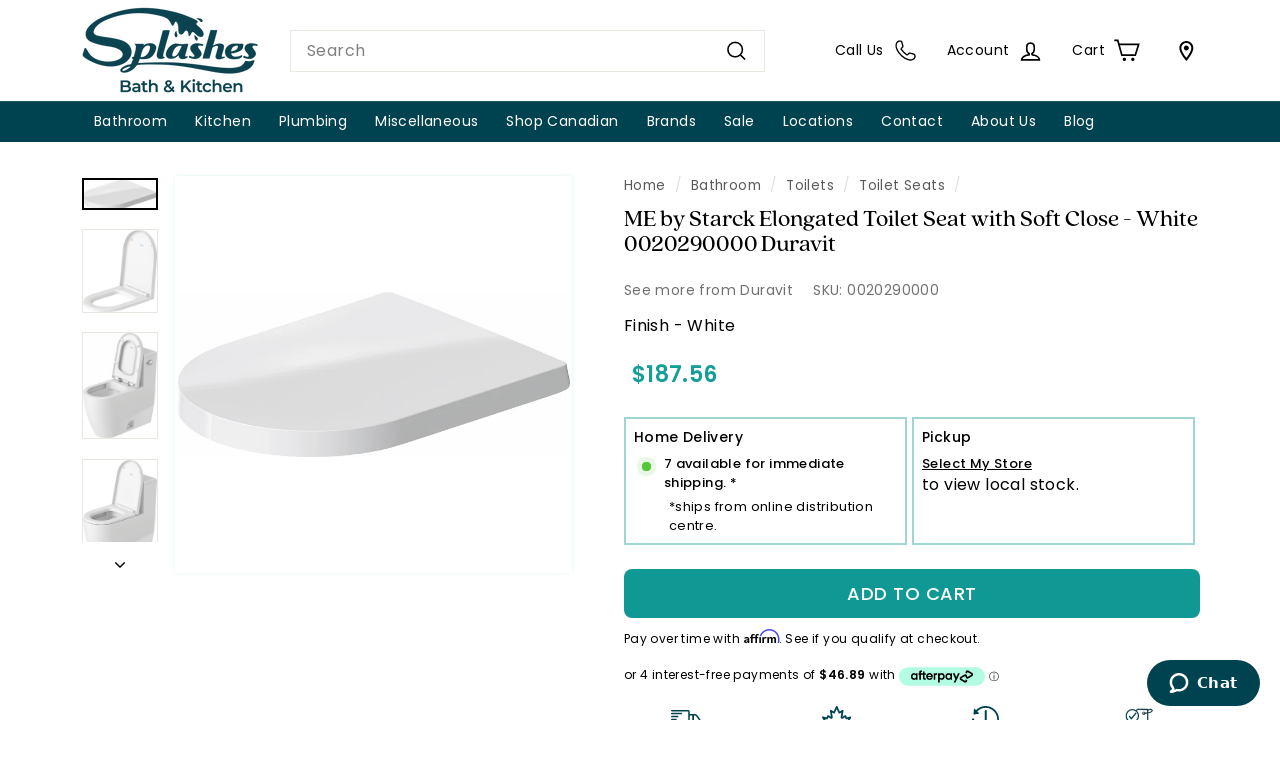

--- FILE ---
content_type: text/html; charset=utf-8
request_url: https://splashes.com/products/duravit-me-by-starck-elongated-toilet-seat-with-soft-close-white-0020290000
body_size: 76055
content:
<!doctype html>
<html class="no-js" lang="en" dir="ltr">
  <head>
    <meta charset="utf-8">
    <meta http-equiv="X-UA-Compatible" content="IE=edge,chrome=1">
    <meta name="viewport" content="width=device-width,initial-scale=1">
    <meta name="theme-color" content="#ffffff">
    <meta name="google-site-verification" content="3tl2dt4r-O-94GbUVs1vjrOfm_RdZWxVv0yaEezl5kw">
    <meta name="p:domain_verify" content="16e301979f4cb73228a75f9e5958766e">

     
    

   
      <link rel="canonical" href="https://splashes.com/products/duravit-me-by-starck-elongated-toilet-seat-with-soft-close-white-0020290000">
     
    

    
    <link rel="preconnect" href="https://fonts.shopifycdn.com" crossorigin>
    <link rel="dns-prefetch" href="https://ajax.googleapis.com">
    <link rel="dns-prefetch" href="https://maps.googleapis.com">
    <link rel="dns-prefetch" href="https://maps.gstatic.com">

    <!-- Google Tag Manager -->
    <script async crossorigin fetchpriority="high" src="/cdn/shopifycloud/importmap-polyfill/es-modules-shim.2.4.0.js"></script>
<script>
      (function(w,d,s,l,i){w[l]=w[l]||[];w[l].push({'gtm.start':
      new Date().getTime(),event:'gtm.js'});var f=d.getElementsByTagName(s)[0],
      j=d.createElement(s),dl=l!='dataLayer'?'&l='+l:'';j.async=true;j.src=
      'https://www.googletagmanager.com/gtm.js?id='+i+dl;f.parentNode.insertBefore(j,f);
      })(window,document,'script','dataLayer','GTM-NVNQ5V8');
    </script>
    <!-- End Google Tag Manager -->

    <!-- now added in font face <link rel="stylesheet" href="https://use.typekit.net/uay2nad.css" > -->

    <!-- adobe quincy font -->

    <!-- <script src="https://unpkg.com/alpinejs@3.1.x/dist/cdn.min.js" defer></script> --><script src="//splashes.com/cdn/shop/t/40/assets/bundle.js?v=37728512204700442121762545321" id="searchspring-context" defer="defer">
      template = "product";
    </script><link rel="shortcut icon" href="//splashes.com/cdn/shop/files/SPL_Website_Favicon_32x32.png?v=1678478486" type="image/png">
<title>ME by Starck Elongated Toilet Seat with Soft Close - White 0020290000  &ndash; Splashes</title>
<meta name="description" content="Duravit ME by Starck Toilet Seat White, Designed by Philippe Starck MA listing: No ADA compliant: No Cal Green listing: No cUPC listing: Yes Water sense: No See installation specifications here: pro.duravit.us/p/0020290000 For policy and warranty information visit: duravit.us/service/policy_and_warranty_information/war">
<meta property="og:site_name" content="Splashes">
<meta property="og:url" content="https://splashes.com/products/duravit-me-by-starck-elongated-toilet-seat-with-soft-close-white-0020290000">
<meta property="og:title" content="ME by Starck Elongated Toilet Seat with Soft Close - White 0020290000 Duravit">
<meta property="og:type" content="product">
<meta property="og:description" content="Duravit ME by Starck Toilet Seat White, Designed by Philippe Starck MA listing: No ADA compliant: No Cal Green listing: No cUPC listing: Yes Water sense: No See installation specifications here: pro.duravit.us/p/0020290000 For policy and warranty information visit: duravit.us/service/policy_and_warranty_information/war"><meta property="og:image" content="http://splashes.com/cdn/shop/files/DS0938b2c5-7cb4-46cb-9581-56b03e0b9523.jpg?v=1768666144">
  <meta property="og:image:secure_url" content="https://splashes.com/cdn/shop/files/DS0938b2c5-7cb4-46cb-9581-56b03e0b9523.jpg?v=1768666144">
  <meta property="og:image:width" content="2000">
  <meta property="og:image:height" content="835"><meta name="twitter:site" content="@">
<meta name="twitter:card" content="summary_large_image">
<meta name="twitter:title" content="ME by Starck Elongated Toilet Seat with Soft Close - White 0020290000 Duravit">
<meta name="twitter:description" content="Duravit ME by Starck Toilet Seat White, Designed by Philippe Starck MA listing: No ADA compliant: No Cal Green listing: No cUPC listing: Yes Water sense: No See installation specifications here: pro.duravit.us/p/0020290000 For policy and warranty information visit: duravit.us/service/policy_and_warranty_information/war">

<style data-shopify>@font-face {
  font-family: Poppins;
  font-weight: 500;
  font-style: normal;
  font-display: swap;
  src: url("//splashes.com/cdn/fonts/poppins/poppins_n5.ad5b4b72b59a00358afc706450c864c3c8323842.woff2") format("woff2"),
       url("//splashes.com/cdn/fonts/poppins/poppins_n5.33757fdf985af2d24b32fcd84c9a09224d4b2c39.woff") format("woff");
}

  @font-face {
  font-family: Poppins;
  font-weight: 400;
  font-style: normal;
  font-display: swap;
  src: url("//splashes.com/cdn/fonts/poppins/poppins_n4.0ba78fa5af9b0e1a374041b3ceaadf0a43b41362.woff2") format("woff2"),
       url("//splashes.com/cdn/fonts/poppins/poppins_n4.214741a72ff2596839fc9760ee7a770386cf16ca.woff") format("woff");
}


  @font-face {
  font-family: Poppins;
  font-weight: 600;
  font-style: normal;
  font-display: swap;
  src: url("//splashes.com/cdn/fonts/poppins/poppins_n6.aa29d4918bc243723d56b59572e18228ed0786f6.woff2") format("woff2"),
       url("//splashes.com/cdn/fonts/poppins/poppins_n6.5f815d845fe073750885d5b7e619ee00e8111208.woff") format("woff");
}

  @font-face {
  font-family: Poppins;
  font-weight: 400;
  font-style: italic;
  font-display: swap;
  src: url("//splashes.com/cdn/fonts/poppins/poppins_i4.846ad1e22474f856bd6b81ba4585a60799a9f5d2.woff2") format("woff2"),
       url("//splashes.com/cdn/fonts/poppins/poppins_i4.56b43284e8b52fc64c1fd271f289a39e8477e9ec.woff") format("woff");
}

  @font-face {
  font-family: Poppins;
  font-weight: 600;
  font-style: italic;
  font-display: swap;
  src: url("//splashes.com/cdn/fonts/poppins/poppins_i6.bb8044d6203f492888d626dafda3c2999253e8e9.woff2") format("woff2"),
       url("//splashes.com/cdn/fonts/poppins/poppins_i6.e233dec1a61b1e7dead9f920159eda42280a02c3.woff") format("woff");
}


   /*
   * The Typekit service used to deliver this font or fonts for use on websites
   * is provided by Adobe and is subject to these Terms of Use
   * http://www.adobe.com/products/eulas/tou_typekit. For font license
   * information, see the list below.
   *
   * quincy-cf:
   *   - http://typekit.com/eulas/00000000000000007735fcf3
   *   - http://typekit.com/eulas/00000000000000007735fcf8
   *   - http://typekit.com/eulas/00000000000000007736879b
   *   - http://typekit.com/eulas/00000000000000007736879c
   *
   * © 2009-2024 Adobe Systems Incorporated. All Rights Reserved.
   */
  /*{"last_published":"2023-02-21 20:32:54 UTC"}*/

  @import url("https://p.typekit.net/p.css?s=1&k=uay2nad&ht=tk&f=49450.49451.51213.51216&a=82958188&app=typekit&e=css");

  @font-face {
  font-family:"quincy-cf";
  src:url("https://use.typekit.net/af/2187af/00000000000000007735fcf3/30/l?primer=7cdcb44be4a7db8877ffa5c0007b8dd865b3bbc383831fe2ea177f62257a9191&fvd=n7&v=3") format("woff2"),url("https://use.typekit.net/af/2187af/00000000000000007735fcf3/30/d?primer=7cdcb44be4a7db8877ffa5c0007b8dd865b3bbc383831fe2ea177f62257a9191&fvd=n7&v=3") format("woff"),url("https://use.typekit.net/af/2187af/00000000000000007735fcf3/30/a?primer=7cdcb44be4a7db8877ffa5c0007b8dd865b3bbc383831fe2ea177f62257a9191&fvd=n7&v=3") format("opentype");
  font-display:auto;font-style:normal;font-weight:700;font-stretch:normal;
  }

  @font-face {
  font-family:"quincy-cf";
  src:url("https://use.typekit.net/af/be44b6/00000000000000007735fcf8/30/l?primer=7cdcb44be4a7db8877ffa5c0007b8dd865b3bbc383831fe2ea177f62257a9191&fvd=n8&v=3") format("woff2"),url("https://use.typekit.net/af/be44b6/00000000000000007735fcf8/30/d?primer=7cdcb44be4a7db8877ffa5c0007b8dd865b3bbc383831fe2ea177f62257a9191&fvd=n8&v=3") format("woff"),url("https://use.typekit.net/af/be44b6/00000000000000007735fcf8/30/a?primer=7cdcb44be4a7db8877ffa5c0007b8dd865b3bbc383831fe2ea177f62257a9191&fvd=n8&v=3") format("opentype");
  font-display:auto;font-style:normal;font-weight:800;font-stretch:normal;
  }

  @font-face {
  font-family:"quincy-cf";
  src:url("https://use.typekit.net/af/6f9f50/00000000000000007736879b/30/l?primer=7cdcb44be4a7db8877ffa5c0007b8dd865b3bbc383831fe2ea177f62257a9191&fvd=i7&v=3") format("woff2"),url("https://use.typekit.net/af/6f9f50/00000000000000007736879b/30/d?primer=7cdcb44be4a7db8877ffa5c0007b8dd865b3bbc383831fe2ea177f62257a9191&fvd=i7&v=3") format("woff"),url("https://use.typekit.net/af/6f9f50/00000000000000007736879b/30/a?primer=7cdcb44be4a7db8877ffa5c0007b8dd865b3bbc383831fe2ea177f62257a9191&fvd=i7&v=3") format("opentype");
  font-display:auto;font-style:italic;font-weight:700;font-stretch:normal;
  }

  @font-face {
  font-family:"quincy-cf";
  src:url("https://use.typekit.net/af/ea6251/00000000000000007736879c/30/l?primer=7cdcb44be4a7db8877ffa5c0007b8dd865b3bbc383831fe2ea177f62257a9191&fvd=i8&v=3") format("woff2"),url("https://use.typekit.net/af/ea6251/00000000000000007736879c/30/d?primer=7cdcb44be4a7db8877ffa5c0007b8dd865b3bbc383831fe2ea177f62257a9191&fvd=i8&v=3") format("woff"),url("https://use.typekit.net/af/ea6251/00000000000000007736879c/30/a?primer=7cdcb44be4a7db8877ffa5c0007b8dd865b3bbc383831fe2ea177f62257a9191&fvd=i8&v=3") format("opentype");
  font-display:auto;font-style:italic;font-weight:800;font-stretch:normal;
  }

  .tk-quincy-cf { font-family: "quincy-cf",serif; }</style><link href="//splashes.com/cdn/shop/t/40/assets/components.css?v=122621932488892007531764703700" rel="stylesheet" type="text/css" media="all" />

<style data-shopify>:root {
    --colorBody: #ffffff;
    --colorBodyAlpha05: rgba(255, 255, 255, 0.05);
    --colorBodyDim: #f2f2f2;

    --colorBorder: #e8e8e1;

    --colorBtnPrimary: #149e98;
    --colorBtnPrimaryLight: #1acbc4;
    --colorBtnPrimaryDim: #118782;
    --colorBtnPrimaryText: #ffffff;

    --colorCartDot: #ba4444;
    --colorCartDotText: #fff;

    --colorFooter: #004350;
    --colorFooterBorder: #e8e8e1;
    --colorFooterText: #ffffff;

    --colorLink: #000000;

    --colorModalBg: rgba(15, 15, 15, 0.6);

    --colorNav: #004350;
    --colorNavSearch: #ffffff;
    --colorNavText: #ffffff;

    --colorPrice: #1c1d1d;

    --colorSaleTag: #7de3cb;
    --colorSaleTagText: #000000;

    --colorScheme1Text: #000000;
    --colorScheme1Bg: #ffffff;
    --colorScheme2Text: #000000;
    --colorScheme2Bg: #ffffff;
    --colorScheme3Text: #000000;
    --colorScheme3Bg: #fcf4f1;

    --colorTextBody: #000000;
    --colorTextBodyAlpha005: rgba(0, 0, 0, 0.05);
    --colorTextBodyAlpha008: rgba(0, 0, 0, 0.08);
    --colorTextSavings: #ba4444;

    --colorToolbar: #000000;
    --colorToolbarText: #ffffff;

    --urlIcoSelect: url(//splashes.com/cdn/shop/t/40/assets/ico-select.svg);
    --urlSwirlSvg: url(//splashes.com/cdn/shop/t/40/assets/swirl.svg);

    --header-padding-bottom: 0;

    --pageTopPadding: 35px;
    --pageNarrow: 780px;
    --pageWidthPadding: 80px;
    --gridGutter: 22px;
    --indexSectionPadding: 60px;
    --sectionHeaderBottom: 40px;
    --collapsibleIconWidth: 12px;

    --sizeChartMargin: 30px 0;
    --sizeChartIconMargin: 5px;

    --newsletterReminderPadding: 20px 30px 20px 25px;

    --textFrameMargin: 10px;

    /*Shop Pay Installments*/
    --color-body-text: #000000;
    --color-body: #ffffff;
    --color-bg: #ffffff;

    --typeHeaderPrimary: Poppins;
    --typeHeaderFallback: sans-serif;
    --typeHeaderSize: 36px;
    --typeHeaderWeight: 500;
    --typeHeaderLineHeight: 1.1;
    --typeHeaderSpacing: 0.0em;

    --typeBasePrimary:Poppins;
    --typeBaseFallback:sans-serif;
    --typeBaseSize: 16px;
    --typeBaseWeight: 400;
    --typeBaseSpacing: 0.025em;
    --typeBaseLineHeight: 1.5;

    --colorSmallImageBg: #ffffff;
    --colorSmallImageBgDark: #f7f7f7;
    --colorLargeImageBg: #0f0f0f;
    --colorLargeImageBgLight: #303030;

    --icon-strokeWidth: 4px;
    --icon-strokeLinejoin: miter;

    
      --buttonRadius: 8px;
      --btnPadding: 11px 25px;
    

    
      --roundness: 0;
    

    
      --gridThickness: 0;
    

    --productTileMargin: 10%;
    --collectionTileMargin: 2%;

    --swatchSize: 40px;
  }

  @media screen and (max-width: 768px) {
    :root {
      --pageTopPadding: 15px;
      --pageNarrow: 330px;
      --pageWidthPadding: 17px;
      --gridGutter: 16px;
      --indexSectionPadding: 40px;
      --sectionHeaderBottom: 25px;
      --collapsibleIconWidth: 10px;
      --textFrameMargin: 7px;
      --typeBaseSize: 14px;

      
        --roundness: 0;
        --btnPadding: 9px 17px;
      
    }
  }</style><link href="//splashes.com/cdn/shop/t/40/assets/overrides.css?v=162047070256885484641760995481" rel="stylesheet" type="text/css" media="all" />
<style data-shopify>.more-locations{
      display:none;
   }

    .spllocator-icon-location, .spllocator-icon{
      width:20px !important;
      height:20px !important;
    }

    .branch-selector-overlay{
       z-index: 1460;
  	 background: rgba(38,38,38,0.75);
  	 position: fixed;
  	 width: 100%;
  	 height: 100%;
  	 left: 0;
  	 right: 0;
  	 transition-duration: .25s;
  	 transition-timing-function: ease-in;
  	 top: 0;
    }

     #availability-info{
        align-items: center;
        font-weight: 500;
        color: #149e98;
      }

      .message-output{
         padding: 5px 0;
        font-weight: 400;
        font-size: 12px;
        opacity: .65;
        display: inline-flex;
      }

      .product-branch-inventory-region{
          display: inline-block;
          padding: 6px 0;
          font-weight: 500;
          font-size: 14px;
          margin-left :6px;
          cursor: pointer;
      }

      .product-branch-inventory-list{
          padding: 5px 0;
          font-weight: 400;
          font-size: 14px;
          opacity: .65;
      }

      .branch-selector {
            height: 100%;
            display: flex;
            flex-direction: column;
      }

      .branch-item {
        border-bottom: 1px solid #737373;
        display: flex;
        flex-direction: column;
      }

      .branch-item-wrapper {
        padding: 24px;
        display: flex;
        flex-direction: column;
        width: 100%;
      }

      #branch-modal {
        position: absolute;
        width: 100%;
        height: 100%;
        top: 0;
        right: 0;
        overflow-y: scroll;
        background: #fff;
        padding: 6px;
        z-index: 999999;
        text-align: center;
        border-right: 0;
        transition: all .5s;
        list-style-type: none;
        box-shadow: 0 6.7px 5.3px #0000000c, 0 12.5px 10px #0000000f, 0 22.3px 17.9px #00000012;
        -webkit-font-smoothing: antialiased;
      }



      #branch-modal h2 {
        margin-bottom: 20px;
      }

      #branch-list {
        list-style: none;
        padding: 0;
        margin: 0;
        text-align: left;
        clear: both;
      }

      .branch-item {
        margin-bottom: 10px;
        cursor: pointer;
      }

      .branch-details {
        display: none;
        text-align: left;
      }

      .branch-details.active {
        display: block;
      }

      .make-store-button {
        background-color: #4CAF50;
        color: white;
        padding: 10px 20px;
        font-size: 16px;
        border: none;
        border-radius: 5px;
        cursor: pointer;
        margin-top: 10px;
      }

      #close-popup {
        font-size: 16px;
        border: none;
        cursor: pointer;
      }

      .store-webpage {
        font-size: .875rem;
        line-height: 1.25rem;
        font-weight: 400;
        margin-top: 0;
        text-decoration: underline;
        padding-bottom: 3px;
        display: inline-block;
        margin-right: 8px;
      }

      .preferred-store {
        display: flex;
        margin-bottom: 8px;
      }

      .store-icon {
        width: 0.875rem;
        height: auto;
        margin-right: 10px;
        fill: #149e98;
      }

      .store-phone {
        margin: 10px 0 10px;
      }

      .list-content {
        padding: 24px;
        display: flex;
        flex-direction: column;
        width: 100%;
      }

      .store-btn {
        cursor: pointer;
        border-radius: 8px;
        text-align: center;
        line-height: normal;
        padding: 0.5rem 1rem;
        margin-top: 10px;
        width: auto;
        font-size: .895rem;
        color: #fff;
        background-color: #149e98;
        border: 0 none #FFF;
        font-weight: 500;
        text-transform: uppercase!important;
      }

      .store-address,
      .store-phone {
        font-size: .899rem;
        line-height: 1.25rem;
        font-weight: 400;
      }

      .store-name h4 {
        font-size: 1.1rem;
        line-height: 1.5rem;
        margin-bottom: 10px;
      }

      .store-selector__find-near-store-button {
        text-decoration: underline;
        color: #004350;
        font-size: .775rem;
        font-weight: 700;
        cursor: pointer;
        float:right;
      }

      .store-icon-auto-location {
        width: 0.999rem;
        height: auto;
        margin-right: 3px;
        fill: #004350;
      }

      .store-selector__toggle-menu {

        border-bottom: 1px solid #ccc;
        /*margin:10px;*/
        padding:10px;
       /* display: flex;
         padding: .75rem 1rem;
        flex-wrap: wrap;
        flex-shrink: 0;
        justify-content: space-between;
        align-items: center;*/
      }

      .store-title {
        font-weight: 700;
        color: #666;
        font-size: .75rem;
        padding-right: 10px;
        float: left;
      }

      .spllocator-popup-title {
        font-size: 20px;
        font-weight: 700;
        color: #004350;
      }

      .spllocator-popup-header-container {
        display: flex;
        justify-content: space-between;
        padding: 15px;
      }

      .spllocator-popup svg {
        width: 12px;
        margin-top: 0;
        margin-right: 0;
      }

      .spllocator-popup-header-container .close-popup-button {
        background-color: transparent;
        border: 0 none;
        font-weight: 700;
      }

      .close-popup-container svg {
        width: 12px;
        margin-top: 0;
        margin-right: 0;
      }

      .js-preferred-store-name{
       font-weight:700;
       font-size: 13px;
    }

    .selected-store{
      font-size: .899rem;
      color: #149e98;
      background-color: #fff;
      border: 1px none #149e98;
      font-weight: 500;
    }


    @media (min-width: 768px){
        #branch-modal {
            width: 36rem;
            max-width:400px;
        }
      .message-output{
        display: inline-flex;
        }
       }

    @media (max-width: 350px){
      .store-selector__toggle-menu {
          padding: .75rem 1rem;
       }

      .store-selector__find-near-store-button, .store-title {
        float: unset;
      }
    }

    @media (max-width: 328px){
      .store-selector__find-near-store-button, .store-title {
        display:block;
        padding:6px;
      }
    }</style><style data-shopify>:root {
        --productGridPadding: 12px;
      }</style><script>
      document.documentElement.className = document.documentElement.className.replace('no-js', 'js');

      window.theme = window.theme || {};

      theme.settings = {
        themeName: 'Expanse',
        themeVersion: "5.2.5" // x-release-please-version
      };
    </script><script type="importmap">
{
  "imports": {
    "@archetype-themes/scripts/config": "//splashes.com/cdn/shop/t/40/assets/config.js?v=46854268358620717621728326734",
    "@archetype-themes/scripts/helpers/a11y": "//splashes.com/cdn/shop/t/40/assets/a11y.js?v=146705825431690116351728326734",
    "@archetype-themes/scripts/helpers/ajax-renderer": "//splashes.com/cdn/shop/t/40/assets/ajax-renderer.js?v=7517952383981163841728326734",
    "@archetype-themes/scripts/helpers/cart": "//splashes.com/cdn/shop/t/40/assets/cart.js?v=97816025882629584181730321092",
    "@archetype-themes/scripts/helpers/currency": "//splashes.com/cdn/shop/t/40/assets/currency.js?v=30528371845530833611728326734",
    "@archetype-themes/scripts/helpers/library-loader": "//splashes.com/cdn/shop/t/40/assets/library-loader.js?v=156273567395030534951728326734",
    "@archetype-themes/scripts/helpers/section": "//splashes.com/cdn/shop/t/40/assets/section.js?v=132577235708517326151728326733",
    "@archetype-themes/scripts/helpers/utils": "//splashes.com/cdn/shop/t/40/assets/utils.js?v=125538862470536898921728326735",
    "@archetype-themes/scripts/helpers/vimeo": "//splashes.com/cdn/shop/t/40/assets/vimeo.js?v=24358449204266797831728326732",
    "@archetype-themes/scripts/helpers/youtube": "//splashes.com/cdn/shop/t/40/assets/youtube.js?v=65638137014896701821728326734",
    "@archetype-themes/scripts/modules/base-media": "//splashes.com/cdn/shop/t/40/assets/base-media.js?v=158686823065200144011728326733",
    "@archetype-themes/scripts/modules/cart-drawer": "//splashes.com/cdn/shop/t/40/assets/cart-drawer.js?v=160665800527820250051728326734",
    "@archetype-themes/scripts/modules/cart-form": "//splashes.com/cdn/shop/t/40/assets/cart-form.js?v=91196255046664301111728326735",
    "@archetype-themes/scripts/modules/collection-sidebar": "//splashes.com/cdn/shop/t/40/assets/collection-sidebar.js?v=32046460992339877421728326735",
    "@archetype-themes/scripts/modules/disclosure": "//splashes.com/cdn/shop/t/40/assets/disclosure.js?v=182459945533096787091728326732",
    "@archetype-themes/scripts/modules/drawers": "//splashes.com/cdn/shop/t/40/assets/drawers.js?v=107619225559659722991728326733",
    "@archetype-themes/scripts/modules/header-nav": "//splashes.com/cdn/shop/t/40/assets/header-nav.js?v=90683367230632430521731012787",
    "@archetype-themes/scripts/modules/modal": "//splashes.com/cdn/shop/t/40/assets/modal.js?v=103049627967414201881728326735",
    "@archetype-themes/scripts/modules/photoswipe": "//splashes.com/cdn/shop/t/40/assets/photoswipe.js?v=61950094564222720771728326736",
    "@archetype-themes/scripts/modules/product-media": "//splashes.com/cdn/shop/t/40/assets/product-media.js?v=114769602821602274331728326732",
    "@archetype-themes/scripts/modules/product-recommendations": "//splashes.com/cdn/shop/t/40/assets/product-recommendations.js?v=129269900080061478331728326734",
    "@archetype-themes/scripts/modules/slideshow": "//splashes.com/cdn/shop/t/40/assets/slideshow.js?v=127313154146167502031729101916",
    "@archetype-themes/scripts/modules/swatches": "//splashes.com/cdn/shop/t/40/assets/swatches.js?v=115748111205220542111728326733",
    "@archetype-themes/scripts/modules/video-modal": "//splashes.com/cdn/shop/t/40/assets/video-modal.js?v=124352799055401291551728326735",
    "@archetype-themes/scripts/modules/video-section": "//splashes.com/cdn/shop/t/40/assets/video-section.js?v=145713833504631471951728326734",
    "@archetype-themes/scripts/vendors/flickity": "//splashes.com/cdn/shop/t/40/assets/flickity.js?v=64834745540944186391728326735",
    "@archetype-themes/scripts/vendors/flickity-fade": "//splashes.com/cdn/shop/t/40/assets/flickity-fade.js?v=183919691856929975431728326733",
    "@archetype-themes/scripts/vendors/in-view": "//splashes.com/cdn/shop/t/40/assets/in-view.js?v=114407302255486814571728326733",
    "@archetype-themes/scripts/vendors/photoswipe-ui-default.min": "//splashes.com/cdn/shop/t/40/assets/photoswipe-ui-default.min.js?v=38398438522819608121728326733",
    "@archetype-themes/scripts/vendors/photoswipe.min": "//splashes.com/cdn/shop/t/40/assets/photoswipe.min.js?v=14839465386805463181728326733",
    "@archetype-themes/utils/pubsub": "//splashes.com/cdn/shop/t/40/assets/pubsub.js?v=133006050037748302171728326736",
    "@archetype-themes/utils/script-loader": "//splashes.com/cdn/shop/t/40/assets/script-loader.js?v=25126702851678854941728326735",
    "components/announcement-bar": "//splashes.com/cdn/shop/t/40/assets/announcement-bar.js?v=130357584752841676451728326735",
    "components/block-buy-buttons": "//splashes.com/cdn/shop/t/40/assets/block-buy-buttons.js?v=11796062151789649231728326732",
    "components/block-price": "//splashes.com/cdn/shop/t/40/assets/block-price.js?v=163350562479400801831728326735",
    "components/block-variant-picker": "//splashes.com/cdn/shop/t/40/assets/block-variant-picker.js?v=1977561798542972771728326732",
    "components/collapsible": "//splashes.com/cdn/shop/t/40/assets/collapsible.js?v=155419906067739637921728326732",
    "components/gift-card-recipient-form": "//splashes.com/cdn/shop/t/40/assets/gift-card-recipient-form.js?v=64755253772159527141728326735",
    "components/header-mobile-nav": "//splashes.com/cdn/shop/t/40/assets/header-mobile-nav.js?v=34501982044316274591728326734",
    "components/item-grid": "//splashes.com/cdn/shop/t/40/assets/item-grid.js?v=181275416980803013661730326918",
    "components/newsletter-reminder": "//splashes.com/cdn/shop/t/40/assets/newsletter-reminder.js?v=90617379688067204021728326732",
    "components/parallax-image": "//splashes.com/cdn/shop/t/40/assets/parallax-image.js?v=52940338558575531261728326734",
    "components/predictive-search": "//splashes.com/cdn/shop/t/40/assets/predictive-search.js?v=125633826981499254571728326734",
    "components/price-range": "//splashes.com/cdn/shop/t/40/assets/price-range.js?v=123052969041133689781728326734",
    "components/product-images": "//splashes.com/cdn/shop/t/40/assets/product-images.js?v=88344245524099105901728326734",
    "components/product-inventory": "//splashes.com/cdn/shop/t/40/assets/product-inventory.js?v=143866564290173401391728326734",
    "components/quantity-selector": "//splashes.com/cdn/shop/t/40/assets/quantity-selector.js?v=144025264262224716991730321309",
    "components/quick-add": "//splashes.com/cdn/shop/t/40/assets/quick-add.js?v=173630861821222105081731952925",
    "components/quick-shop": "//splashes.com/cdn/shop/t/40/assets/quick-shop.js?v=38359913016938342531730241811",
    "components/rte": "//splashes.com/cdn/shop/t/40/assets/rte.js?v=181885037864920336431728326733",
    "components/section-advanced-accordion": "//splashes.com/cdn/shop/t/40/assets/section-advanced-accordion.js?v=160203125380940052601728326733",
    "components/section-age-verification-popup": "//splashes.com/cdn/shop/t/40/assets/section-age-verification-popup.js?v=70734405310605133951728326734",
    "components/section-background-image-text": "//splashes.com/cdn/shop/t/40/assets/section-background-image-text.js?v=17382720343615129641728326734",
    "components/section-collection-header": "//splashes.com/cdn/shop/t/40/assets/section-collection-header.js?v=40131443076822210851728326733",
    "components/section-countdown": "//splashes.com/cdn/shop/t/40/assets/section-countdown.js?v=109956453145979029921728326735",
    "components/section-footer": "//splashes.com/cdn/shop/t/40/assets/section-footer.js?v=118572097113020699451728590566",
    "components/section-header": "//splashes.com/cdn/shop/t/40/assets/section-header.js?v=18369522156731752591728326734",
    "components/section-hotspots": "//splashes.com/cdn/shop/t/40/assets/section-hotspots.js?v=176317069189202021961728326733",
    "components/section-image-compare": "//splashes.com/cdn/shop/t/40/assets/section-image-compare.js?v=172731276419655354281728326734",
    "components/section-main-addresses": "//splashes.com/cdn/shop/t/40/assets/section-main-addresses.js?v=38269558316828166111728326733",
    "components/section-main-cart": "//splashes.com/cdn/shop/t/40/assets/section-main-cart.js?v=45403754362528384591730321920",
    "components/section-main-login": "//splashes.com/cdn/shop/t/40/assets/section-main-login.js?v=141583384861984065451728326734",
    "components/section-map": "//splashes.com/cdn/shop/t/40/assets/section-map.js?v=8045789484266781521728326732",
    "components/section-more-products-vendor": "//splashes.com/cdn/shop/t/40/assets/section-more-products-vendor.js?v=109256806162307803791728326736",
    "components/section-newsletter-popup": "//splashes.com/cdn/shop/t/40/assets/section-newsletter-popup.js?v=63124875165464732401728326733",
    "components/section-password-header": "//splashes.com/cdn/shop/t/40/assets/section-password-header.js?v=113265428254908848341728326735",
    "components/section-recently-viewed": "//splashes.com/cdn/shop/t/40/assets/section-recently-viewed.js?v=99021810832193798331731952961",
    "components/section-testimonials": "//splashes.com/cdn/shop/t/40/assets/section-testimonials.js?v=99252732340278527291728326736",
    "components/section-toolbar": "//splashes.com/cdn/shop/t/40/assets/section-toolbar.js?v=138777767681444653671728326735",
    "components/store-availability": "//splashes.com/cdn/shop/t/40/assets/store-availability.js?v=63703472421863417921728326734",
    "components/tool-tip": "//splashes.com/cdn/shop/t/40/assets/tool-tip.js?v=63110865290956061841730241104",
    "components/tool-tip-trigger": "//splashes.com/cdn/shop/t/40/assets/tool-tip-trigger.js?v=61417788823681330181730310321",
    "components/variant-sku": "//splashes.com/cdn/shop/t/40/assets/variant-sku.js?v=177336021623114299181728326735",
    "components/video-media": "//splashes.com/cdn/shop/t/40/assets/video-media.js?v=73971623221435132531728326734",
    "js-cookie": "//splashes.com/cdn/shop/t/40/assets/js.cookie.mjs?v=38015963105781969301728326733",
    "nouislider": "//splashes.com/cdn/shop/t/40/assets/nouislider.js?v=100438778919154896961728326735"
  }
}
</script>
<script>
  if (!(HTMLScriptElement.supports && HTMLScriptElement.supports('importmap'))) {
    const el = document.createElement('script')
    el.async = true
    el.src = "//splashes.com/cdn/shop/t/40/assets/es-module-shims.min.js?v=3197203922110785981728326735"
    document.head.appendChild(el)
  }
</script>

<script type="module" src="//splashes.com/cdn/shop/t/40/assets/is-land.min.js?v=92343381495565747271728326734"></script>



<script type="module">
  try {
    const importMap = document.querySelector('script[type="importmap"]')
    const importMapJson = JSON.parse(importMap.textContent)
    const importMapModules = Object.values(importMapJson.imports)
    for (let i = 0; i < importMapModules.length; i++) {
      const link = document.createElement('link')
      link.rel = 'modulepreload'
      link.href = importMapModules[i]
      document.head.appendChild(link)
    }
  } catch (e) {
    console.error(e)
  }
</script>
<script>window.performance && window.performance.mark && window.performance.mark('shopify.content_for_header.start');</script><meta name="facebook-domain-verification" content="cuqoqxi2eq6b59t45kgnhqdl63qp5z">
<meta name="google-site-verification" content="3tl2dt4r-O-94GbUVs1vjrOfm_RdZWxVv0yaEezl5kw">
<meta id="shopify-digital-wallet" name="shopify-digital-wallet" content="/61324984528/digital_wallets/dialog">
<meta name="shopify-checkout-api-token" content="5a6db00e2170caacd7b3fbe863f08429">
<meta id="in-context-paypal-metadata" data-shop-id="61324984528" data-venmo-supported="false" data-environment="production" data-locale="en_US" data-paypal-v4="true" data-currency="CAD">
<link rel="alternate" type="application/json+oembed" href="https://splashes.com/products/duravit-me-by-starck-elongated-toilet-seat-with-soft-close-white-0020290000.oembed">
<script async="async" src="/checkouts/internal/preloads.js?locale=en-CA"></script>
<script id="shopify-features" type="application/json">{"accessToken":"5a6db00e2170caacd7b3fbe863f08429","betas":["rich-media-storefront-analytics"],"domain":"splashes.com","predictiveSearch":true,"shopId":61324984528,"locale":"en"}</script>
<script>var Shopify = Shopify || {};
Shopify.shop = "pol-testing.myshopify.com";
Shopify.locale = "en";
Shopify.currency = {"active":"CAD","rate":"1.0"};
Shopify.country = "CA";
Shopify.theme = {"name":"splashes-version-5.2.5","id":133123080400,"schema_name":"Expanse","schema_version":"5.2.5","theme_store_id":null,"role":"main"};
Shopify.theme.handle = "null";
Shopify.theme.style = {"id":null,"handle":null};
Shopify.cdnHost = "splashes.com/cdn";
Shopify.routes = Shopify.routes || {};
Shopify.routes.root = "/";</script>
<script type="module">!function(o){(o.Shopify=o.Shopify||{}).modules=!0}(window);</script>
<script>!function(o){function n(){var o=[];function n(){o.push(Array.prototype.slice.apply(arguments))}return n.q=o,n}var t=o.Shopify=o.Shopify||{};t.loadFeatures=n(),t.autoloadFeatures=n()}(window);</script>
<script id="shop-js-analytics" type="application/json">{"pageType":"product"}</script>
<script defer="defer" async type="module" src="//splashes.com/cdn/shopifycloud/shop-js/modules/v2/client.init-shop-cart-sync_BT-GjEfc.en.esm.js"></script>
<script defer="defer" async type="module" src="//splashes.com/cdn/shopifycloud/shop-js/modules/v2/chunk.common_D58fp_Oc.esm.js"></script>
<script defer="defer" async type="module" src="//splashes.com/cdn/shopifycloud/shop-js/modules/v2/chunk.modal_xMitdFEc.esm.js"></script>
<script type="module">
  await import("//splashes.com/cdn/shopifycloud/shop-js/modules/v2/client.init-shop-cart-sync_BT-GjEfc.en.esm.js");
await import("//splashes.com/cdn/shopifycloud/shop-js/modules/v2/chunk.common_D58fp_Oc.esm.js");
await import("//splashes.com/cdn/shopifycloud/shop-js/modules/v2/chunk.modal_xMitdFEc.esm.js");

  window.Shopify.SignInWithShop?.initShopCartSync?.({"fedCMEnabled":true,"windoidEnabled":true});

</script>
<script>(function() {
  var isLoaded = false;
  function asyncLoad() {
    if (isLoaded) return;
    isLoaded = true;
    var urls = ["https:\/\/cdn.shopify.com\/s\/files\/1\/0613\/2498\/4528\/t\/14\/assets\/affirmShopify.js?v=1697480150\u0026shop=pol-testing.myshopify.com","https:\/\/assets1.adroll.com\/shopify\/latest\/j\/shopify_rolling_bootstrap_v2.js?adroll_adv_id=2XK6M5QIYVGARHLTMBD4QM\u0026adroll_pix_id=MQO4IXYS2JA3PCWLGQHDUM\u0026shop=pol-testing.myshopify.com"];
    for (var i = 0; i < urls.length; i++) {
      var s = document.createElement('script');
      s.type = 'text/javascript';
      s.async = true;
      s.src = urls[i];
      var x = document.getElementsByTagName('script')[0];
      x.parentNode.insertBefore(s, x);
    }
  };
  if(window.attachEvent) {
    window.attachEvent('onload', asyncLoad);
  } else {
    window.addEventListener('load', asyncLoad, false);
  }
})();</script>
<script id="__st">var __st={"a":61324984528,"offset":-28800,"reqid":"8f2a5a9f-d0f6-47a6-8902-668292b2379b-1769106639","pageurl":"splashes.com\/products\/duravit-me-by-starck-elongated-toilet-seat-with-soft-close-white-0020290000","u":"d46c9b2669d9","p":"product","rtyp":"product","rid":7335458963664};</script>
<script>window.ShopifyPaypalV4VisibilityTracking = true;</script>
<script id="captcha-bootstrap">!function(){'use strict';const t='contact',e='account',n='new_comment',o=[[t,t],['blogs',n],['comments',n],[t,'customer']],c=[[e,'customer_login'],[e,'guest_login'],[e,'recover_customer_password'],[e,'create_customer']],r=t=>t.map((([t,e])=>`form[action*='/${t}']:not([data-nocaptcha='true']) input[name='form_type'][value='${e}']`)).join(','),a=t=>()=>t?[...document.querySelectorAll(t)].map((t=>t.form)):[];function s(){const t=[...o],e=r(t);return a(e)}const i='password',u='form_key',d=['recaptcha-v3-token','g-recaptcha-response','h-captcha-response',i],f=()=>{try{return window.sessionStorage}catch{return}},m='__shopify_v',_=t=>t.elements[u];function p(t,e,n=!1){try{const o=window.sessionStorage,c=JSON.parse(o.getItem(e)),{data:r}=function(t){const{data:e,action:n}=t;return t[m]||n?{data:e,action:n}:{data:t,action:n}}(c);for(const[e,n]of Object.entries(r))t.elements[e]&&(t.elements[e].value=n);n&&o.removeItem(e)}catch(o){console.error('form repopulation failed',{error:o})}}const l='form_type',E='cptcha';function T(t){t.dataset[E]=!0}const w=window,h=w.document,L='Shopify',v='ce_forms',y='captcha';let A=!1;((t,e)=>{const n=(g='f06e6c50-85a8-45c8-87d0-21a2b65856fe',I='https://cdn.shopify.com/shopifycloud/storefront-forms-hcaptcha/ce_storefront_forms_captcha_hcaptcha.v1.5.2.iife.js',D={infoText:'Protected by hCaptcha',privacyText:'Privacy',termsText:'Terms'},(t,e,n)=>{const o=w[L][v],c=o.bindForm;if(c)return c(t,g,e,D).then(n);var r;o.q.push([[t,g,e,D],n]),r=I,A||(h.body.append(Object.assign(h.createElement('script'),{id:'captcha-provider',async:!0,src:r})),A=!0)});var g,I,D;w[L]=w[L]||{},w[L][v]=w[L][v]||{},w[L][v].q=[],w[L][y]=w[L][y]||{},w[L][y].protect=function(t,e){n(t,void 0,e),T(t)},Object.freeze(w[L][y]),function(t,e,n,w,h,L){const[v,y,A,g]=function(t,e,n){const i=e?o:[],u=t?c:[],d=[...i,...u],f=r(d),m=r(i),_=r(d.filter((([t,e])=>n.includes(e))));return[a(f),a(m),a(_),s()]}(w,h,L),I=t=>{const e=t.target;return e instanceof HTMLFormElement?e:e&&e.form},D=t=>v().includes(t);t.addEventListener('submit',(t=>{const e=I(t);if(!e)return;const n=D(e)&&!e.dataset.hcaptchaBound&&!e.dataset.recaptchaBound,o=_(e),c=g().includes(e)&&(!o||!o.value);(n||c)&&t.preventDefault(),c&&!n&&(function(t){try{if(!f())return;!function(t){const e=f();if(!e)return;const n=_(t);if(!n)return;const o=n.value;o&&e.removeItem(o)}(t);const e=Array.from(Array(32),(()=>Math.random().toString(36)[2])).join('');!function(t,e){_(t)||t.append(Object.assign(document.createElement('input'),{type:'hidden',name:u})),t.elements[u].value=e}(t,e),function(t,e){const n=f();if(!n)return;const o=[...t.querySelectorAll(`input[type='${i}']`)].map((({name:t})=>t)),c=[...d,...o],r={};for(const[a,s]of new FormData(t).entries())c.includes(a)||(r[a]=s);n.setItem(e,JSON.stringify({[m]:1,action:t.action,data:r}))}(t,e)}catch(e){console.error('failed to persist form',e)}}(e),e.submit())}));const S=(t,e)=>{t&&!t.dataset[E]&&(n(t,e.some((e=>e===t))),T(t))};for(const o of['focusin','change'])t.addEventListener(o,(t=>{const e=I(t);D(e)&&S(e,y())}));const B=e.get('form_key'),M=e.get(l),P=B&&M;t.addEventListener('DOMContentLoaded',(()=>{const t=y();if(P)for(const e of t)e.elements[l].value===M&&p(e,B);[...new Set([...A(),...v().filter((t=>'true'===t.dataset.shopifyCaptcha))])].forEach((e=>S(e,t)))}))}(h,new URLSearchParams(w.location.search),n,t,e,['guest_login'])})(!0,!0)}();</script>
<script integrity="sha256-4kQ18oKyAcykRKYeNunJcIwy7WH5gtpwJnB7kiuLZ1E=" data-source-attribution="shopify.loadfeatures" defer="defer" src="//splashes.com/cdn/shopifycloud/storefront/assets/storefront/load_feature-a0a9edcb.js" crossorigin="anonymous"></script>
<script data-source-attribution="shopify.dynamic_checkout.dynamic.init">var Shopify=Shopify||{};Shopify.PaymentButton=Shopify.PaymentButton||{isStorefrontPortableWallets:!0,init:function(){window.Shopify.PaymentButton.init=function(){};var t=document.createElement("script");t.src="https://splashes.com/cdn/shopifycloud/portable-wallets/latest/portable-wallets.en.js",t.type="module",document.head.appendChild(t)}};
</script>
<script data-source-attribution="shopify.dynamic_checkout.buyer_consent">
  function portableWalletsHideBuyerConsent(e){var t=document.getElementById("shopify-buyer-consent"),n=document.getElementById("shopify-subscription-policy-button");t&&n&&(t.classList.add("hidden"),t.setAttribute("aria-hidden","true"),n.removeEventListener("click",e))}function portableWalletsShowBuyerConsent(e){var t=document.getElementById("shopify-buyer-consent"),n=document.getElementById("shopify-subscription-policy-button");t&&n&&(t.classList.remove("hidden"),t.removeAttribute("aria-hidden"),n.addEventListener("click",e))}window.Shopify?.PaymentButton&&(window.Shopify.PaymentButton.hideBuyerConsent=portableWalletsHideBuyerConsent,window.Shopify.PaymentButton.showBuyerConsent=portableWalletsShowBuyerConsent);
</script>
<script>
  function portableWalletsCleanup(e){e&&e.src&&console.error("Failed to load portable wallets script "+e.src);var t=document.querySelectorAll("shopify-accelerated-checkout .shopify-payment-button__skeleton, shopify-accelerated-checkout-cart .wallet-cart-button__skeleton"),e=document.getElementById("shopify-buyer-consent");for(let e=0;e<t.length;e++)t[e].remove();e&&e.remove()}function portableWalletsNotLoadedAsModule(e){e instanceof ErrorEvent&&"string"==typeof e.message&&e.message.includes("import.meta")&&"string"==typeof e.filename&&e.filename.includes("portable-wallets")&&(window.removeEventListener("error",portableWalletsNotLoadedAsModule),window.Shopify.PaymentButton.failedToLoad=e,"loading"===document.readyState?document.addEventListener("DOMContentLoaded",window.Shopify.PaymentButton.init):window.Shopify.PaymentButton.init())}window.addEventListener("error",portableWalletsNotLoadedAsModule);
</script>

<script type="module" src="https://splashes.com/cdn/shopifycloud/portable-wallets/latest/portable-wallets.en.js" onError="portableWalletsCleanup(this)" crossorigin="anonymous"></script>
<script nomodule>
  document.addEventListener("DOMContentLoaded", portableWalletsCleanup);
</script>

<link id="shopify-accelerated-checkout-styles" rel="stylesheet" media="screen" href="https://splashes.com/cdn/shopifycloud/portable-wallets/latest/accelerated-checkout-backwards-compat.css" crossorigin="anonymous">
<style id="shopify-accelerated-checkout-cart">
        #shopify-buyer-consent {
  margin-top: 1em;
  display: inline-block;
  width: 100%;
}

#shopify-buyer-consent.hidden {
  display: none;
}

#shopify-subscription-policy-button {
  background: none;
  border: none;
  padding: 0;
  text-decoration: underline;
  font-size: inherit;
  cursor: pointer;
}

#shopify-subscription-policy-button::before {
  box-shadow: none;
}

      </style>

<script>window.performance && window.performance.mark && window.performance.mark('shopify.content_for_header.end');</script>

    <script src="//splashes.com/cdn/shop/t/40/assets/theme.js?v=113616480651186619411728326733" defer="defer"></script>
    <script src="//splashes.com/cdn/shop/t/40/assets/custom.js?v=20384917234340164961728326733"></script>
    <!-- <script src="//splashes.com/cdn/shop/t/40/assets/splashes-locator.js?v=119253768753480415211768410837" defer="defer"></script> -->
    <script src="//splashes.com/cdn/shop/t/40/assets/splashes-locator-min.js?v=73477882578072128321768410886" defer="defer"></script>

    <script src="//splashes.com/cdn/shop/t/40/assets/jquery.reel.js?v=50261031497103179841728326733" defer="defer"></script>
   
  <!-- BEGIN app block: shopify://apps/klaviyo-email-marketing-sms/blocks/klaviyo-onsite-embed/2632fe16-c075-4321-a88b-50b567f42507 -->












  <script async src="https://static.klaviyo.com/onsite/js/SB5tcU/klaviyo.js?company_id=SB5tcU"></script>
  <script>!function(){if(!window.klaviyo){window._klOnsite=window._klOnsite||[];try{window.klaviyo=new Proxy({},{get:function(n,i){return"push"===i?function(){var n;(n=window._klOnsite).push.apply(n,arguments)}:function(){for(var n=arguments.length,o=new Array(n),w=0;w<n;w++)o[w]=arguments[w];var t="function"==typeof o[o.length-1]?o.pop():void 0,e=new Promise((function(n){window._klOnsite.push([i].concat(o,[function(i){t&&t(i),n(i)}]))}));return e}}})}catch(n){window.klaviyo=window.klaviyo||[],window.klaviyo.push=function(){var n;(n=window._klOnsite).push.apply(n,arguments)}}}}();</script>

  
    <script id="viewed_product">
      if (item == null) {
        var _learnq = _learnq || [];

        var MetafieldReviews = null
        var MetafieldYotpoRating = null
        var MetafieldYotpoCount = null
        var MetafieldLooxRating = null
        var MetafieldLooxCount = null
        var okendoProduct = null
        var okendoProductReviewCount = null
        var okendoProductReviewAverageValue = null
        try {
          // The following fields are used for Customer Hub recently viewed in order to add reviews.
          // This information is not part of __kla_viewed. Instead, it is part of __kla_viewed_reviewed_items
          MetafieldReviews = {};
          MetafieldYotpoRating = null
          MetafieldYotpoCount = null
          MetafieldLooxRating = null
          MetafieldLooxCount = null

          okendoProduct = null
          // If the okendo metafield is not legacy, it will error, which then requires the new json formatted data
          if (okendoProduct && 'error' in okendoProduct) {
            okendoProduct = null
          }
          okendoProductReviewCount = okendoProduct ? okendoProduct.reviewCount : null
          okendoProductReviewAverageValue = okendoProduct ? okendoProduct.reviewAverageValue : null
        } catch (error) {
          console.error('Error in Klaviyo onsite reviews tracking:', error);
        }

        var item = {
          Name: "ME by Starck Elongated Toilet Seat with Soft Close - White 0020290000 Duravit",
          ProductID: 7335458963664,
          Categories: ["Bathroom","Duravit","Homepage-Toilet-Seats","Homepage-Toilets","New Arrivals","Toilet Seats","Toilet Seats for Duravit 2171010000","Toilet Seats for Duravit 2171010085","Toilet Seats for Duravit 2185010002","Toilets","Toilets for Duravit 2173010001"],
          ImageURL: "https://splashes.com/cdn/shop/files/DS0938b2c5-7cb4-46cb-9581-56b03e0b9523_grande.jpg?v=1768666144",
          URL: "https://splashes.com/products/duravit-me-by-starck-elongated-toilet-seat-with-soft-close-white-0020290000",
          Brand: "Duravit",
          Price: "$187.56",
          Value: "187.56",
          CompareAtPrice: "$0.00"
        };
        _learnq.push(['track', 'Viewed Product', item]);
        _learnq.push(['trackViewedItem', {
          Title: item.Name,
          ItemId: item.ProductID,
          Categories: item.Categories,
          ImageUrl: item.ImageURL,
          Url: item.URL,
          Metadata: {
            Brand: item.Brand,
            Price: item.Price,
            Value: item.Value,
            CompareAtPrice: item.CompareAtPrice
          },
          metafields:{
            reviews: MetafieldReviews,
            yotpo:{
              rating: MetafieldYotpoRating,
              count: MetafieldYotpoCount,
            },
            loox:{
              rating: MetafieldLooxRating,
              count: MetafieldLooxCount,
            },
            okendo: {
              rating: okendoProductReviewAverageValue,
              count: okendoProductReviewCount,
            }
          }
        }]);
      }
    </script>
  




  <script>
    window.klaviyoReviewsProductDesignMode = false
  </script>



  <!-- BEGIN app snippet: customer-hub-data --><script>
  if (!window.customerHub) {
    window.customerHub = {};
  }
  window.customerHub.storefrontRoutes = {
    login: "/account/login?return_url=%2F%23k-hub",
    register: "/account/register?return_url=%2F%23k-hub",
    logout: "/account/logout",
    profile: "/account",
    addresses: "/account/addresses",
  };
  
  window.customerHub.userId = null;
  
  window.customerHub.storeDomain = "pol-testing.myshopify.com";

  
    window.customerHub.activeProduct = {
      name: "ME by Starck Elongated Toilet Seat with Soft Close - White 0020290000 Duravit",
      category: null,
      imageUrl: "https://splashes.com/cdn/shop/files/DS0938b2c5-7cb4-46cb-9581-56b03e0b9523_grande.jpg?v=1768666144",
      id: "7335458963664",
      link: "https://splashes.com/products/duravit-me-by-starck-elongated-toilet-seat-with-soft-close-white-0020290000",
      variants: [
        
          {
            id: "42078328094928",
            
            imageUrl: null,
            
            price: "18756",
            currency: "CAD",
            availableForSale: true,
            title: "White",
          },
        
      ],
    };
    window.customerHub.activeProduct.variants.forEach((variant) => {
        
        variant.price = `${variant.price.slice(0, -2)}.${variant.price.slice(-2)}`;
    });
  

  
    window.customerHub.storeLocale = {
        currentLanguage: 'en',
        currentCountry: 'CA',
        availableLanguages: [
          
            {
              iso_code: 'en',
              endonym_name: 'English'
            }
          
        ],
        availableCountries: [
          
            {
              iso_code: 'CA',
              name: 'Canada',
              currency_code: 'CAD'
            }
          
        ]
    };
  
</script>
<!-- END app snippet -->





<!-- END app block --><!-- BEGIN app block: shopify://apps/triplewhale/blocks/triple_pixel_snippet/483d496b-3f1a-4609-aea7-8eee3b6b7a2a --><link rel='preconnect dns-prefetch' href='https://api.config-security.com/' crossorigin />
<link rel='preconnect dns-prefetch' href='https://conf.config-security.com/' crossorigin />
<script>
/* >> TriplePixel :: start*/
window.TriplePixelData={TripleName:"pol-testing.myshopify.com",ver:"2.16",plat:"SHOPIFY",isHeadless:false,src:'SHOPIFY_EXT',product:{id:"7335458963664",name:`ME by Starck Elongated Toilet Seat with Soft Close - White 0020290000 Duravit`,price:"187.56",variant:"42078328094928"},search:"",collection:"",cart:"page",template:"product",curr:"CAD" || "CAD"},function(W,H,A,L,E,_,B,N){function O(U,T,P,H,R){void 0===R&&(R=!1),H=new XMLHttpRequest,P?(H.open("POST",U,!0),H.setRequestHeader("Content-Type","text/plain")):H.open("GET",U,!0),H.send(JSON.stringify(P||{})),H.onreadystatechange=function(){4===H.readyState&&200===H.status?(R=H.responseText,U.includes("/first")?eval(R):P||(N[B]=R)):(299<H.status||H.status<200)&&T&&!R&&(R=!0,O(U,T-1,P))}}if(N=window,!N[H+"sn"]){N[H+"sn"]=1,L=function(){return Date.now().toString(36)+"_"+Math.random().toString(36)};try{A.setItem(H,1+(0|A.getItem(H)||0)),(E=JSON.parse(A.getItem(H+"U")||"[]")).push({u:location.href,r:document.referrer,t:Date.now(),id:L()}),A.setItem(H+"U",JSON.stringify(E))}catch(e){}var i,m,p;A.getItem('"!nC`')||(_=A,A=N,A[H]||(E=A[H]=function(t,e,i){return void 0===i&&(i=[]),"State"==t?E.s:(W=L(),(E._q=E._q||[]).push([W,t,e].concat(i)),W)},E.s="Installed",E._q=[],E.ch=W,B="configSecurityConfModel",N[B]=1,O("https://conf.config-security.com/model",5),i=L(),m=A[atob("c2NyZWVu")],_.setItem("di_pmt_wt",i),p={id:i,action:"profile",avatar:_.getItem("auth-security_rand_salt_"),time:m[atob("d2lkdGg=")]+":"+m[atob("aGVpZ2h0")],host:A.TriplePixelData.TripleName,plat:A.TriplePixelData.plat,url:window.location.href.slice(0,500),ref:document.referrer,ver:A.TriplePixelData.ver},O("https://api.config-security.com/event",5,p),O("https://api.config-security.com/first?host=".concat(p.host,"&plat=").concat(p.plat),5)))}}("","TriplePixel",localStorage);
/* << TriplePixel :: end*/
</script>



<!-- END app block --><!-- BEGIN app block: shopify://apps/yotpo-product-reviews/blocks/settings/eb7dfd7d-db44-4334-bc49-c893b51b36cf -->


  <script type="text/javascript" src="https://cdn-widgetsrepository.yotpo.com/v1/loader/gS8lWjrIpe9agBI6nlvQe6zVwUHcHnHXvSqatXmj?languageCode=en" async></script>



  
<!-- END app block --><!-- BEGIN app block: shopify://apps/zapiet-pickup-delivery/blocks/app-embed/5599aff0-8af1-473a-a372-ecd72a32b4d5 -->









    <style>#storePickupApp
{
    margin-bottom: 4px !important;
    margin-top: 4px !important;
}

#storePickupApp .checkoutMethodContainer .locations .location{
  padding : 6px !important; 
  line-height : 1.1em !important;
}

#storePickupApp .checkoutMethodContainer .locations{
    max-height : 200px !important;
}

#storePickupApp .pickupPagination{
        margin: 4px 0 0 !important;
}

#storePickupApp .checkoutMethodsContainer.default .checkoutMethod{
    padding : 5px !important;
}

#storePickupApp .checkoutMethodsContainer.default .checkoutMethod .checkoutMethodImage{
        padding-bottom: .1em !important;
}



#storePickupApp .Zapiet-Select__Wrapper{
    height: 36px !important;
}

#storePickupApp .Zapiet-Select__Wrapper:after{
    top : 12px !important;
}
#storePickupApp .checkoutMethodContainer {
    padding-top: 3px !important;
}

#storePickupApp p{
   font-weight : 500 !important;
}</style>




<script type="text/javascript">
    var zapietTranslations = {};

    window.ZapietMethods = {"shipping":{"active":true,"enabled":true,"name":"Shipping","sort":0,"status":{"condition":"price","operator":"morethan","value":0,"enabled":true,"product_conditions":{"enabled":true,"value":"Pickup-Only","enable":false,"property":"tags","hide_button":true}},"button":{"type":"default","default":null,"hover":"","active":null}},"pickup":{"active":false,"enabled":true,"name":"Pickup","sort":1,"status":{"condition":"price","operator":"morethan","value":0,"enabled":true,"product_conditions":{"enabled":false,"value":"Delivery Only,Shipping Only","enable":false,"property":"tags","hide_button":false}},"button":{"type":"default","default":null,"hover":"","active":null}},"delivery":{"active":false,"enabled":false,"name":"Delivery","sort":2,"status":{"condition":"price","operator":"morethan","value":0,"enabled":true,"product_conditions":{"enabled":false,"value":"Pickup Only,Shipping Only","enable":false,"property":"tags","hide_button":false}},"button":{"type":"default","default":null,"hover":"","active":null}}}
    window.ZapietEvent = {
        listen: function(eventKey, callback) {
            if (!this.listeners) {
                this.listeners = [];
            }
            this.listeners.push({
                eventKey: eventKey,
                callback: callback
            });
        },
    };

    

    
        
        var language_settings = {"enable_app":true,"enable_geo_search_for_pickups":false,"pickup_region_filter_enabled":false,"pickup_region_filter_field":null,"currency":"CAD","weight_format":"lb","pickup.enable_map":false,"delivery_validation_method":"exact_postcode_matching","base_country_name":"Canada","base_country_code":"CA","method_display_style":"default","default_method_display_style":"classic","date_format":"l, F j, Y","time_format":"HH:i","week_day_start":"Sun","pickup_address_format":"<span class=\"name\"><strong>{{company_name}}</strong></span><span class=\"address\">{{address_line_1}}<br />{{city}}, {{postal_code}}</span><span class=\"distance\">{{distance}}</span>","rates_enabled":true,"payment_customization_enabled":false,"distance_format":"km","enable_delivery_address_autocompletion":false,"enable_delivery_current_location":false,"enable_pickup_address_autocompletion":false,"pickup_date_picker_enabled":true,"pickup_time_picker_enabled":true,"delivery_note_enabled":false,"delivery_note_required":false,"delivery_date_picker_enabled":true,"delivery_time_picker_enabled":true,"shipping.date_picker_enabled":false,"delivery_validate_cart":false,"pickup_validate_cart":false,"gmak":"","enable_checkout_locale":true,"enable_checkout_url":true,"disable_widget_for_digital_items":false,"disable_widget_for_product_handles":"gift-card","colors":{"widget_active_background_color":null,"widget_active_border_color":null,"widget_active_icon_color":null,"widget_active_text_color":null,"widget_inactive_background_color":null,"widget_inactive_border_color":null,"widget_inactive_icon_color":null,"widget_inactive_text_color":null},"delivery_validator":{"enabled":false,"show_on_page_load":true,"sticky":true},"checkout":{"delivery":{"discount_code":"","prepopulate_shipping_address":true,"preselect_first_available_time":true},"pickup":{"discount_code":null,"prepopulate_shipping_address":true,"customer_phone_required":false,"preselect_first_location":false,"preselect_first_available_time":false},"shipping":{"discount_code":null}},"day_name_attribute_enabled":false,"methods":{"shipping":{"active":true,"enabled":true,"name":"Shipping","sort":0,"status":{"condition":"price","operator":"morethan","value":0,"enabled":true,"product_conditions":{"enabled":true,"value":"Pickup-Only","enable":false,"property":"tags","hide_button":true}},"button":{"type":"default","default":null,"hover":"","active":null}},"pickup":{"active":false,"enabled":true,"name":"Pickup","sort":1,"status":{"condition":"price","operator":"morethan","value":0,"enabled":true,"product_conditions":{"enabled":false,"value":"Delivery Only,Shipping Only","enable":false,"property":"tags","hide_button":false}},"button":{"type":"default","default":null,"hover":"","active":null}},"delivery":{"active":false,"enabled":false,"name":"Delivery","sort":2,"status":{"condition":"price","operator":"morethan","value":0,"enabled":true,"product_conditions":{"enabled":false,"value":"Pickup Only,Shipping Only","enable":false,"property":"tags","hide_button":false}},"button":{"type":"default","default":null,"hover":"","active":null}}},"translations":{"methods":{"shipping":"Shipping","pickup":"Pickups","delivery":"Delivery"},"calendar":{"january":"January","february":"February","march":"March","april":"April","may":"May","june":"June","july":"July","august":"August","september":"September","october":"October","november":"November","december":"December","sunday":"Sun","monday":"Mon","tuesday":"Tue","wednesday":"Wed","thursday":"Thu","friday":"Fri","saturday":"Sat","today":"","close":"","labelMonthNext":"Next month","labelMonthPrev":"Previous month","labelMonthSelect":"Select a month","labelYearSelect":"Select a year","and":"and","between":"between"},"pickup":{"checkout_button":"Checkout","location_label":"Choose a location.","could_not_find_location":"Sorry, we could not find your location.","datepicker_label":"Choose a date and time.","datepicker_placeholder":"Choose a date and time.","date_time_output":"{{DATE}} at {{TIME}}","location_placeholder":"Enter your postal code ...","filter_by_region_placeholder":"Filter by state/province","heading":"Store Pickup","note":"","max_order_total":"Maximum order value for pickup is $0.00","max_order_weight":"Maximum order weight for pickup is {{ weight }}","min_order_total":"Minimum order value for pickup is $0.00","min_order_weight":"Minimum order weight for pickup is {{ weight }}","more_information":"More information","no_date_time_selected":"Please select a date & time.","no_locations_found":"Sorry, pickup is not available for your selected items.","no_locations_region":"Sorry, pickup is not available in your region.","cart_eligibility_error":"Sorry, pickup is not available for your selected items.","method_not_available":"Not available","opening_hours":"Opening hours","locations_found":"Select a pickup location (Availability may vary) :","preselect_first_available_time":"Select a time","dates_not_available":"Sorry, your selected items are not currently available for pickup.","checkout_error":"Please select a date and time for pickup.","location_error":"Please select a pickup location."},"delivery":{"checkout_button":"Checkout","could_not_find_location":"Sorry, we could not find your location.","datepicker_label":"Choose a date and time.","datepicker_placeholder":"Choose a date and time.","date_time_output":"{{DATE}} between {{SLOT_START_TIME}} and {{SLOT_END_TIME}}","delivery_note_label":"Please enter delivery instructions (optional)","delivery_validator_button_label":"Go","delivery_validator_eligible_button_label":"Continue shopping","delivery_validator_eligible_button_link":"#","delivery_validator_eligible_content":"To start shopping just click the button below","delivery_validator_eligible_heading":"Great, we deliver to your area!","delivery_validator_error_button_label":"Continue shopping","delivery_validator_error_button_link":"#","delivery_validator_error_content":"Sorry, it looks like we have encountered an unexpected error. Please try again.","delivery_validator_error_heading":"An error occured","delivery_validator_not_eligible_button_label":"Continue shopping","delivery_validator_not_eligible_button_link":"#","delivery_validator_not_eligible_content":"You are more then welcome to continue browsing our store","delivery_validator_not_eligible_heading":"Sorry, we do not deliver to your area","delivery_validator_placeholder":"Enter your postal code ...","delivery_validator_prelude":"Do we deliver?","available":"Great! You are eligible for delivery.","heading":"Local Delivery","note":"Enter your postal code to check if you are eligible for local delivery:","max_order_total":"Maximum order value for delivery is $0.00","max_order_weight":"Maximum order weight for delivery is {{ weight }}","min_order_total":"Minimum order value for delivery is $0.00","min_order_weight":"Minimum order weight for delivery is {{ weight }}","delivery_note_error":"Please enter delivery instructions","no_date_time_selected":"Please select a date & time for delivery.","cart_eligibility_error":"Sorry, delivery is not available for your selected items.","method_not_available":"Not available","delivery_note_label_required":"Please enter delivery instructions (required)","location_placeholder":"Enter your postal code ...","preselect_first_available_time":"Select a time","not_available":"Sorry, delivery is not available in your area.","dates_not_available":"Sorry, your selected items are not currently available for delivery.","checkout_error":"Please enter a valid zipcode and select your preferred date and time for delivery."},"shipping":{"checkout_button":"Checkout","datepicker_placeholder":"Choose a date.","heading":"Shipping","note":"Please click the checkout button to continue.","max_order_total":"Maximum order value for shipping is $0.00","max_order_weight":"Maximum order weight for shipping is {{ weight }}","min_order_total":"Minimum order value for shipping is $0.00","min_order_weight":"Minimum order weight for shipping is {{ weight }}","cart_eligibility_error":"Sorry, shipping is not available for your selected items.","method_not_available":"Not available","checkout_error":"Please choose a date for shipping."},"widget":{"zapiet_id_error":"There was a problem adding the Zapiet ID to your cart","attributes_error":"There was a problem adding the attributes to your cart","no_checkout_method_error":"Please select a delivery option","no_delivery_options_available":"No delivery options are available for your products"},"order_status":{"pickup_details_heading":"Pickup details","pickup_details_text":"Your order will be ready for collection at our {{ Pickup-Location-Company }} location{% if Pickup-Date %} on {{ Pickup-Date | date: \"%A, %d %B\" }}{% if Pickup-Time %} at {{ Pickup-Time }}{% endif %}{% endif %}","delivery_details_heading":"Delivery details","delivery_details_text":"Your order will be delivered locally by our team{% if Delivery-Date %} on the {{ Delivery-Date | date: \"%A, %d %B\" }}{% if Delivery-Time %} between {{ Delivery-Time }}{% endif %}{% endif %}","shipping_details_heading":"Shipping details","shipping_details_text":"Your order will arrive soon{% if Shipping-Date %} on the {{ Shipping-Date | date: \"%A, %d %B\" }}{% endif %}"},"product_widget":{"title":"Delivery and pickup options:","pickup_at":"Pickup at {{ location }}","ready_for_collection":"Ready for collection from","on":"on","view_all_stores":"View all stores","pickup_not_available_item":"Pickup not available for this item","delivery_not_available_location":"Delivery not available for {{ postal_code }}","delivered_by":"Delivered by {{ date }}","delivered_today":"Delivered today","change":"Change","tomorrow":"tomorrow","today":"today","delivery_to":"Delivery to {{ postal_code }}","showing_options_for":"Showing options for {{ postal_code }}","modal_heading":"Select a store for pickup","modal_subheading":"Showing stores near {{ postal_code }}","show_opening_hours":"Show opening hours","hide_opening_hours":"Hide opening hours","closed":"Closed","input_placeholder":"Enter your postal code","input_button":"Check","input_error":"Add a postal code to check available delivery and pickup options.","pickup_available":"Pickup available","not_available":"Not available","select":"Select","selected":"Selected","find_a_store":"Find a store"},"shipping_language_code":"en","delivery_language_code":"en-US","pickup_language_code":"en-GB"},"default_language":"en","region":"us-2","api_region":"api-us","enable_zapiet_id_all_items":false,"widget_restore_state_on_load":false,"draft_orders_enabled":false,"preselect_checkout_method":true,"widget_show_could_not_locate_div_error":true,"checkout_extension_enabled":false,"show_pickup_consent_checkbox":false,"show_delivery_consent_checkbox":false,"subscription_paused":false,"pickup_note_enabled":false,"pickup_note_required":false,"shipping_note_enabled":false,"shipping_note_required":false};
        zapietTranslations["en"] = language_settings.translations;
    

    function initializeZapietApp() {
        var products = [];

        

        window.ZapietCachedSettings = {
            cached_config: {"enable_app":true,"enable_geo_search_for_pickups":false,"pickup_region_filter_enabled":false,"pickup_region_filter_field":null,"currency":"CAD","weight_format":"lb","pickup.enable_map":false,"delivery_validation_method":"exact_postcode_matching","base_country_name":"Canada","base_country_code":"CA","method_display_style":"default","default_method_display_style":"classic","date_format":"l, F j, Y","time_format":"HH:i","week_day_start":"Sun","pickup_address_format":"<span class=\"name\"><strong>{{company_name}}</strong></span><span class=\"address\">{{address_line_1}}<br />{{city}}, {{postal_code}}</span><span class=\"distance\">{{distance}}</span>","rates_enabled":true,"payment_customization_enabled":false,"distance_format":"km","enable_delivery_address_autocompletion":false,"enable_delivery_current_location":false,"enable_pickup_address_autocompletion":false,"pickup_date_picker_enabled":true,"pickup_time_picker_enabled":true,"delivery_note_enabled":false,"delivery_note_required":false,"delivery_date_picker_enabled":true,"delivery_time_picker_enabled":true,"shipping.date_picker_enabled":false,"delivery_validate_cart":false,"pickup_validate_cart":false,"gmak":"","enable_checkout_locale":true,"enable_checkout_url":true,"disable_widget_for_digital_items":false,"disable_widget_for_product_handles":"gift-card","colors":{"widget_active_background_color":null,"widget_active_border_color":null,"widget_active_icon_color":null,"widget_active_text_color":null,"widget_inactive_background_color":null,"widget_inactive_border_color":null,"widget_inactive_icon_color":null,"widget_inactive_text_color":null},"delivery_validator":{"enabled":false,"show_on_page_load":true,"sticky":true},"checkout":{"delivery":{"discount_code":"","prepopulate_shipping_address":true,"preselect_first_available_time":true},"pickup":{"discount_code":null,"prepopulate_shipping_address":true,"customer_phone_required":false,"preselect_first_location":false,"preselect_first_available_time":false},"shipping":{"discount_code":null}},"day_name_attribute_enabled":false,"methods":{"shipping":{"active":true,"enabled":true,"name":"Shipping","sort":0,"status":{"condition":"price","operator":"morethan","value":0,"enabled":true,"product_conditions":{"enabled":true,"value":"Pickup-Only","enable":false,"property":"tags","hide_button":true}},"button":{"type":"default","default":null,"hover":"","active":null}},"pickup":{"active":false,"enabled":true,"name":"Pickup","sort":1,"status":{"condition":"price","operator":"morethan","value":0,"enabled":true,"product_conditions":{"enabled":false,"value":"Delivery Only,Shipping Only","enable":false,"property":"tags","hide_button":false}},"button":{"type":"default","default":null,"hover":"","active":null}},"delivery":{"active":false,"enabled":false,"name":"Delivery","sort":2,"status":{"condition":"price","operator":"morethan","value":0,"enabled":true,"product_conditions":{"enabled":false,"value":"Pickup Only,Shipping Only","enable":false,"property":"tags","hide_button":false}},"button":{"type":"default","default":null,"hover":"","active":null}}},"translations":{"methods":{"shipping":"Shipping","pickup":"Pickups","delivery":"Delivery"},"calendar":{"january":"January","february":"February","march":"March","april":"April","may":"May","june":"June","july":"July","august":"August","september":"September","october":"October","november":"November","december":"December","sunday":"Sun","monday":"Mon","tuesday":"Tue","wednesday":"Wed","thursday":"Thu","friday":"Fri","saturday":"Sat","today":"","close":"","labelMonthNext":"Next month","labelMonthPrev":"Previous month","labelMonthSelect":"Select a month","labelYearSelect":"Select a year","and":"and","between":"between"},"pickup":{"checkout_button":"Checkout","location_label":"Choose a location.","could_not_find_location":"Sorry, we could not find your location.","datepicker_label":"Choose a date and time.","datepicker_placeholder":"Choose a date and time.","date_time_output":"{{DATE}} at {{TIME}}","location_placeholder":"Enter your postal code ...","filter_by_region_placeholder":"Filter by state/province","heading":"Store Pickup","note":"","max_order_total":"Maximum order value for pickup is $0.00","max_order_weight":"Maximum order weight for pickup is {{ weight }}","min_order_total":"Minimum order value for pickup is $0.00","min_order_weight":"Minimum order weight for pickup is {{ weight }}","more_information":"More information","no_date_time_selected":"Please select a date & time.","no_locations_found":"Sorry, pickup is not available for your selected items.","no_locations_region":"Sorry, pickup is not available in your region.","cart_eligibility_error":"Sorry, pickup is not available for your selected items.","method_not_available":"Not available","opening_hours":"Opening hours","locations_found":"Select a pickup location (Availability may vary) :","preselect_first_available_time":"Select a time","dates_not_available":"Sorry, your selected items are not currently available for pickup.","checkout_error":"Please select a date and time for pickup.","location_error":"Please select a pickup location."},"delivery":{"checkout_button":"Checkout","could_not_find_location":"Sorry, we could not find your location.","datepicker_label":"Choose a date and time.","datepicker_placeholder":"Choose a date and time.","date_time_output":"{{DATE}} between {{SLOT_START_TIME}} and {{SLOT_END_TIME}}","delivery_note_label":"Please enter delivery instructions (optional)","delivery_validator_button_label":"Go","delivery_validator_eligible_button_label":"Continue shopping","delivery_validator_eligible_button_link":"#","delivery_validator_eligible_content":"To start shopping just click the button below","delivery_validator_eligible_heading":"Great, we deliver to your area!","delivery_validator_error_button_label":"Continue shopping","delivery_validator_error_button_link":"#","delivery_validator_error_content":"Sorry, it looks like we have encountered an unexpected error. Please try again.","delivery_validator_error_heading":"An error occured","delivery_validator_not_eligible_button_label":"Continue shopping","delivery_validator_not_eligible_button_link":"#","delivery_validator_not_eligible_content":"You are more then welcome to continue browsing our store","delivery_validator_not_eligible_heading":"Sorry, we do not deliver to your area","delivery_validator_placeholder":"Enter your postal code ...","delivery_validator_prelude":"Do we deliver?","available":"Great! You are eligible for delivery.","heading":"Local Delivery","note":"Enter your postal code to check if you are eligible for local delivery:","max_order_total":"Maximum order value for delivery is $0.00","max_order_weight":"Maximum order weight for delivery is {{ weight }}","min_order_total":"Minimum order value for delivery is $0.00","min_order_weight":"Minimum order weight for delivery is {{ weight }}","delivery_note_error":"Please enter delivery instructions","no_date_time_selected":"Please select a date & time for delivery.","cart_eligibility_error":"Sorry, delivery is not available for your selected items.","method_not_available":"Not available","delivery_note_label_required":"Please enter delivery instructions (required)","location_placeholder":"Enter your postal code ...","preselect_first_available_time":"Select a time","not_available":"Sorry, delivery is not available in your area.","dates_not_available":"Sorry, your selected items are not currently available for delivery.","checkout_error":"Please enter a valid zipcode and select your preferred date and time for delivery."},"shipping":{"checkout_button":"Checkout","datepicker_placeholder":"Choose a date.","heading":"Shipping","note":"Please click the checkout button to continue.","max_order_total":"Maximum order value for shipping is $0.00","max_order_weight":"Maximum order weight for shipping is {{ weight }}","min_order_total":"Minimum order value for shipping is $0.00","min_order_weight":"Minimum order weight for shipping is {{ weight }}","cart_eligibility_error":"Sorry, shipping is not available for your selected items.","method_not_available":"Not available","checkout_error":"Please choose a date for shipping."},"widget":{"zapiet_id_error":"There was a problem adding the Zapiet ID to your cart","attributes_error":"There was a problem adding the attributes to your cart","no_checkout_method_error":"Please select a delivery option","no_delivery_options_available":"No delivery options are available for your products"},"order_status":{"pickup_details_heading":"Pickup details","pickup_details_text":"Your order will be ready for collection at our {{ Pickup-Location-Company }} location{% if Pickup-Date %} on {{ Pickup-Date | date: \"%A, %d %B\" }}{% if Pickup-Time %} at {{ Pickup-Time }}{% endif %}{% endif %}","delivery_details_heading":"Delivery details","delivery_details_text":"Your order will be delivered locally by our team{% if Delivery-Date %} on the {{ Delivery-Date | date: \"%A, %d %B\" }}{% if Delivery-Time %} between {{ Delivery-Time }}{% endif %}{% endif %}","shipping_details_heading":"Shipping details","shipping_details_text":"Your order will arrive soon{% if Shipping-Date %} on the {{ Shipping-Date | date: \"%A, %d %B\" }}{% endif %}"},"product_widget":{"title":"Delivery and pickup options:","pickup_at":"Pickup at {{ location }}","ready_for_collection":"Ready for collection from","on":"on","view_all_stores":"View all stores","pickup_not_available_item":"Pickup not available for this item","delivery_not_available_location":"Delivery not available for {{ postal_code }}","delivered_by":"Delivered by {{ date }}","delivered_today":"Delivered today","change":"Change","tomorrow":"tomorrow","today":"today","delivery_to":"Delivery to {{ postal_code }}","showing_options_for":"Showing options for {{ postal_code }}","modal_heading":"Select a store for pickup","modal_subheading":"Showing stores near {{ postal_code }}","show_opening_hours":"Show opening hours","hide_opening_hours":"Hide opening hours","closed":"Closed","input_placeholder":"Enter your postal code","input_button":"Check","input_error":"Add a postal code to check available delivery and pickup options.","pickup_available":"Pickup available","not_available":"Not available","select":"Select","selected":"Selected","find_a_store":"Find a store"},"shipping_language_code":"en","delivery_language_code":"en-US","pickup_language_code":"en-GB"},"default_language":"en","region":"us-2","api_region":"api-us","enable_zapiet_id_all_items":false,"widget_restore_state_on_load":false,"draft_orders_enabled":false,"preselect_checkout_method":true,"widget_show_could_not_locate_div_error":true,"checkout_extension_enabled":false,"show_pickup_consent_checkbox":false,"show_delivery_consent_checkbox":false,"subscription_paused":false,"pickup_note_enabled":false,"pickup_note_required":false,"shipping_note_enabled":false,"shipping_note_required":false},
            shop_identifier: 'pol-testing.myshopify.com',
            language_code: 'en',
            checkout_url: '/cart',
            products: products,
            translations: zapietTranslations,
            customer: {
                first_name: '',
                last_name: '',
                company: '',
                address1: '',
                address2: '',
                city: '',
                province: '',
                country: '',
                zip: '',
                phone: '',
                tags: null
            }
        }

        window.Zapiet.start(window.ZapietCachedSettings, true);

        
            window.ZapietEvent.listen('widget_loaded', function() {
                // Custom JavaScript
            });
        
    }

    function loadZapietStyles(href) {
        var ss = document.createElement("link");
        ss.type = "text/css";
        ss.rel = "stylesheet";
        ss.media = "all";
        ss.href = href;
        document.getElementsByTagName("head")[0].appendChild(ss);
    }

    
        loadZapietStyles("https://cdn.shopify.com/extensions/019be05a-52b6-7172-887e-e7eb0fc23ad3/zapiet-pickup-delivery-1073/assets/storepickup.css");
        var zapietLoadScripts = {
            vendor: true,
            storepickup: true,
            pickup: true,
            delivery: false,
            shipping: true,
            pickup_map: false,
            validator: false
        };

        function zapietScriptLoaded(key) {
            zapietLoadScripts[key] = false;
            if (!Object.values(zapietLoadScripts).includes(true)) {
                initializeZapietApp();
            }
        }
    
</script>




    <script type="module" src="https://cdn.shopify.com/extensions/019be05a-52b6-7172-887e-e7eb0fc23ad3/zapiet-pickup-delivery-1073/assets/vendor.js" onload="zapietScriptLoaded('vendor')" defer></script>
    <script type="module" src="https://cdn.shopify.com/extensions/019be05a-52b6-7172-887e-e7eb0fc23ad3/zapiet-pickup-delivery-1073/assets/storepickup.js" onload="zapietScriptLoaded('storepickup')" defer></script>

    

    
        <script type="module" src="https://cdn.shopify.com/extensions/019be05a-52b6-7172-887e-e7eb0fc23ad3/zapiet-pickup-delivery-1073/assets/pickup.js" onload="zapietScriptLoaded('pickup')" defer></script>
    

    

    
        <script type="module" src="https://cdn.shopify.com/extensions/019be05a-52b6-7172-887e-e7eb0fc23ad3/zapiet-pickup-delivery-1073/assets/shipping.js" onload="zapietScriptLoaded('shipping')" defer></script>
    

    


<!-- END app block --><script src="https://cdn.shopify.com/extensions/b80e817c-8195-4cc3-9e6e-a7c2cd975f3b/afterpay-on-site-messaging-1/assets/messaging-lib-loader.js" type="text/javascript" defer="defer"></script>
<link href="https://monorail-edge.shopifysvc.com" rel="dns-prefetch">
<script>(function(){if ("sendBeacon" in navigator && "performance" in window) {try {var session_token_from_headers = performance.getEntriesByType('navigation')[0].serverTiming.find(x => x.name == '_s').description;} catch {var session_token_from_headers = undefined;}var session_cookie_matches = document.cookie.match(/_shopify_s=([^;]*)/);var session_token_from_cookie = session_cookie_matches && session_cookie_matches.length === 2 ? session_cookie_matches[1] : "";var session_token = session_token_from_headers || session_token_from_cookie || "";function handle_abandonment_event(e) {var entries = performance.getEntries().filter(function(entry) {return /monorail-edge.shopifysvc.com/.test(entry.name);});if (!window.abandonment_tracked && entries.length === 0) {window.abandonment_tracked = true;var currentMs = Date.now();var navigation_start = performance.timing.navigationStart;var payload = {shop_id: 61324984528,url: window.location.href,navigation_start,duration: currentMs - navigation_start,session_token,page_type: "product"};window.navigator.sendBeacon("https://monorail-edge.shopifysvc.com/v1/produce", JSON.stringify({schema_id: "online_store_buyer_site_abandonment/1.1",payload: payload,metadata: {event_created_at_ms: currentMs,event_sent_at_ms: currentMs}}));}}window.addEventListener('pagehide', handle_abandonment_event);}}());</script>
<script id="web-pixels-manager-setup">(function e(e,d,r,n,o){if(void 0===o&&(o={}),!Boolean(null===(a=null===(i=window.Shopify)||void 0===i?void 0:i.analytics)||void 0===a?void 0:a.replayQueue)){var i,a;window.Shopify=window.Shopify||{};var t=window.Shopify;t.analytics=t.analytics||{};var s=t.analytics;s.replayQueue=[],s.publish=function(e,d,r){return s.replayQueue.push([e,d,r]),!0};try{self.performance.mark("wpm:start")}catch(e){}var l=function(){var e={modern:/Edge?\/(1{2}[4-9]|1[2-9]\d|[2-9]\d{2}|\d{4,})\.\d+(\.\d+|)|Firefox\/(1{2}[4-9]|1[2-9]\d|[2-9]\d{2}|\d{4,})\.\d+(\.\d+|)|Chrom(ium|e)\/(9{2}|\d{3,})\.\d+(\.\d+|)|(Maci|X1{2}).+ Version\/(15\.\d+|(1[6-9]|[2-9]\d|\d{3,})\.\d+)([,.]\d+|)( \(\w+\)|)( Mobile\/\w+|) Safari\/|Chrome.+OPR\/(9{2}|\d{3,})\.\d+\.\d+|(CPU[ +]OS|iPhone[ +]OS|CPU[ +]iPhone|CPU IPhone OS|CPU iPad OS)[ +]+(15[._]\d+|(1[6-9]|[2-9]\d|\d{3,})[._]\d+)([._]\d+|)|Android:?[ /-](13[3-9]|1[4-9]\d|[2-9]\d{2}|\d{4,})(\.\d+|)(\.\d+|)|Android.+Firefox\/(13[5-9]|1[4-9]\d|[2-9]\d{2}|\d{4,})\.\d+(\.\d+|)|Android.+Chrom(ium|e)\/(13[3-9]|1[4-9]\d|[2-9]\d{2}|\d{4,})\.\d+(\.\d+|)|SamsungBrowser\/([2-9]\d|\d{3,})\.\d+/,legacy:/Edge?\/(1[6-9]|[2-9]\d|\d{3,})\.\d+(\.\d+|)|Firefox\/(5[4-9]|[6-9]\d|\d{3,})\.\d+(\.\d+|)|Chrom(ium|e)\/(5[1-9]|[6-9]\d|\d{3,})\.\d+(\.\d+|)([\d.]+$|.*Safari\/(?![\d.]+ Edge\/[\d.]+$))|(Maci|X1{2}).+ Version\/(10\.\d+|(1[1-9]|[2-9]\d|\d{3,})\.\d+)([,.]\d+|)( \(\w+\)|)( Mobile\/\w+|) Safari\/|Chrome.+OPR\/(3[89]|[4-9]\d|\d{3,})\.\d+\.\d+|(CPU[ +]OS|iPhone[ +]OS|CPU[ +]iPhone|CPU IPhone OS|CPU iPad OS)[ +]+(10[._]\d+|(1[1-9]|[2-9]\d|\d{3,})[._]\d+)([._]\d+|)|Android:?[ /-](13[3-9]|1[4-9]\d|[2-9]\d{2}|\d{4,})(\.\d+|)(\.\d+|)|Mobile Safari.+OPR\/([89]\d|\d{3,})\.\d+\.\d+|Android.+Firefox\/(13[5-9]|1[4-9]\d|[2-9]\d{2}|\d{4,})\.\d+(\.\d+|)|Android.+Chrom(ium|e)\/(13[3-9]|1[4-9]\d|[2-9]\d{2}|\d{4,})\.\d+(\.\d+|)|Android.+(UC? ?Browser|UCWEB|U3)[ /]?(15\.([5-9]|\d{2,})|(1[6-9]|[2-9]\d|\d{3,})\.\d+)\.\d+|SamsungBrowser\/(5\.\d+|([6-9]|\d{2,})\.\d+)|Android.+MQ{2}Browser\/(14(\.(9|\d{2,})|)|(1[5-9]|[2-9]\d|\d{3,})(\.\d+|))(\.\d+|)|K[Aa][Ii]OS\/(3\.\d+|([4-9]|\d{2,})\.\d+)(\.\d+|)/},d=e.modern,r=e.legacy,n=navigator.userAgent;return n.match(d)?"modern":n.match(r)?"legacy":"unknown"}(),u="modern"===l?"modern":"legacy",c=(null!=n?n:{modern:"",legacy:""})[u],f=function(e){return[e.baseUrl,"/wpm","/b",e.hashVersion,"modern"===e.buildTarget?"m":"l",".js"].join("")}({baseUrl:d,hashVersion:r,buildTarget:u}),m=function(e){var d=e.version,r=e.bundleTarget,n=e.surface,o=e.pageUrl,i=e.monorailEndpoint;return{emit:function(e){var a=e.status,t=e.errorMsg,s=(new Date).getTime(),l=JSON.stringify({metadata:{event_sent_at_ms:s},events:[{schema_id:"web_pixels_manager_load/3.1",payload:{version:d,bundle_target:r,page_url:o,status:a,surface:n,error_msg:t},metadata:{event_created_at_ms:s}}]});if(!i)return console&&console.warn&&console.warn("[Web Pixels Manager] No Monorail endpoint provided, skipping logging."),!1;try{return self.navigator.sendBeacon.bind(self.navigator)(i,l)}catch(e){}var u=new XMLHttpRequest;try{return u.open("POST",i,!0),u.setRequestHeader("Content-Type","text/plain"),u.send(l),!0}catch(e){return console&&console.warn&&console.warn("[Web Pixels Manager] Got an unhandled error while logging to Monorail."),!1}}}}({version:r,bundleTarget:l,surface:e.surface,pageUrl:self.location.href,monorailEndpoint:e.monorailEndpoint});try{o.browserTarget=l,function(e){var d=e.src,r=e.async,n=void 0===r||r,o=e.onload,i=e.onerror,a=e.sri,t=e.scriptDataAttributes,s=void 0===t?{}:t,l=document.createElement("script"),u=document.querySelector("head"),c=document.querySelector("body");if(l.async=n,l.src=d,a&&(l.integrity=a,l.crossOrigin="anonymous"),s)for(var f in s)if(Object.prototype.hasOwnProperty.call(s,f))try{l.dataset[f]=s[f]}catch(e){}if(o&&l.addEventListener("load",o),i&&l.addEventListener("error",i),u)u.appendChild(l);else{if(!c)throw new Error("Did not find a head or body element to append the script");c.appendChild(l)}}({src:f,async:!0,onload:function(){if(!function(){var e,d;return Boolean(null===(d=null===(e=window.Shopify)||void 0===e?void 0:e.analytics)||void 0===d?void 0:d.initialized)}()){var d=window.webPixelsManager.init(e)||void 0;if(d){var r=window.Shopify.analytics;r.replayQueue.forEach((function(e){var r=e[0],n=e[1],o=e[2];d.publishCustomEvent(r,n,o)})),r.replayQueue=[],r.publish=d.publishCustomEvent,r.visitor=d.visitor,r.initialized=!0}}},onerror:function(){return m.emit({status:"failed",errorMsg:"".concat(f," has failed to load")})},sri:function(e){var d=/^sha384-[A-Za-z0-9+/=]+$/;return"string"==typeof e&&d.test(e)}(c)?c:"",scriptDataAttributes:o}),m.emit({status:"loading"})}catch(e){m.emit({status:"failed",errorMsg:(null==e?void 0:e.message)||"Unknown error"})}}})({shopId: 61324984528,storefrontBaseUrl: "https://splashes.com",extensionsBaseUrl: "https://extensions.shopifycdn.com/cdn/shopifycloud/web-pixels-manager",monorailEndpoint: "https://monorail-edge.shopifysvc.com/unstable/produce_batch",surface: "storefront-renderer",enabledBetaFlags: ["2dca8a86"],webPixelsConfigList: [{"id":"550502608","configuration":"{\"accountID\":\"SB5tcU\",\"webPixelConfig\":\"eyJlbmFibGVBZGRlZFRvQ2FydEV2ZW50cyI6IHRydWV9\"}","eventPayloadVersion":"v1","runtimeContext":"STRICT","scriptVersion":"524f6c1ee37bacdca7657a665bdca589","type":"APP","apiClientId":123074,"privacyPurposes":["ANALYTICS","MARKETING"],"dataSharingAdjustments":{"protectedCustomerApprovalScopes":["read_customer_address","read_customer_email","read_customer_name","read_customer_personal_data","read_customer_phone"]}},{"id":"332398800","configuration":"{\"shopId\":\"pol-testing.myshopify.com\"}","eventPayloadVersion":"v1","runtimeContext":"STRICT","scriptVersion":"674c31de9c131805829c42a983792da6","type":"APP","apiClientId":2753413,"privacyPurposes":["ANALYTICS","MARKETING","SALE_OF_DATA"],"dataSharingAdjustments":{"protectedCustomerApprovalScopes":["read_customer_address","read_customer_email","read_customer_name","read_customer_personal_data","read_customer_phone"]}},{"id":"236126416","configuration":"{\"config\":\"{\\\"google_tag_ids\\\":[\\\"G-YB5T5Z6RLL\\\",\\\"AW-11172421079\\\",\\\"GT-WV8FJLM\\\"],\\\"target_country\\\":\\\"CA\\\",\\\"gtag_events\\\":[{\\\"type\\\":\\\"begin_checkout\\\",\\\"action_label\\\":[\\\"G-YB5T5Z6RLL\\\",\\\"AW-11172421079\\\/NEonCKXH08sYENe7ts8p\\\"]},{\\\"type\\\":\\\"search\\\",\\\"action_label\\\":[\\\"G-YB5T5Z6RLL\\\",\\\"AW-11172421079\\\/5PT3CJ_H08sYENe7ts8p\\\"]},{\\\"type\\\":\\\"view_item\\\",\\\"action_label\\\":[\\\"G-YB5T5Z6RLL\\\",\\\"AW-11172421079\\\/nu0-CJzH08sYENe7ts8p\\\",\\\"MC-C1RGBBTZL5\\\"]},{\\\"type\\\":\\\"purchase\\\",\\\"action_label\\\":[\\\"G-YB5T5Z6RLL\\\",\\\"AW-11172421079\\\/IBAaCJbH08sYENe7ts8p\\\",\\\"MC-C1RGBBTZL5\\\"]},{\\\"type\\\":\\\"page_view\\\",\\\"action_label\\\":[\\\"G-YB5T5Z6RLL\\\",\\\"AW-11172421079\\\/vhFyCJnH08sYENe7ts8p\\\",\\\"MC-C1RGBBTZL5\\\",\\\"AW-11172421079\\\/PtdtCNymqO8YENe7ts8p\\\",\\\"AW-11172421079\\\/PFwsCPqrm88YENe7ts8p\\\",\\\"AW-11172421079\\\/o-K9CICsm88YENe7ts8p\\\"]},{\\\"type\\\":\\\"add_payment_info\\\",\\\"action_label\\\":[\\\"G-YB5T5Z6RLL\\\",\\\"AW-11172421079\\\/yI4JCKjH08sYENe7ts8p\\\"]},{\\\"type\\\":\\\"add_to_cart\\\",\\\"action_label\\\":[\\\"G-YB5T5Z6RLL\\\",\\\"AW-11172421079\\\/NOWtCKLH08sYENe7ts8p\\\",\\\"AW-11172421079\\\/AlmACP2rm88YENe7ts8p\\\"]}],\\\"enable_monitoring_mode\\\":false}\"}","eventPayloadVersion":"v1","runtimeContext":"OPEN","scriptVersion":"b2a88bafab3e21179ed38636efcd8a93","type":"APP","apiClientId":1780363,"privacyPurposes":[],"dataSharingAdjustments":{"protectedCustomerApprovalScopes":["read_customer_address","read_customer_email","read_customer_name","read_customer_personal_data","read_customer_phone"]}},{"id":"114262224","configuration":"{\"pixel_id\":\"227493901089847\",\"pixel_type\":\"facebook_pixel\",\"metaapp_system_user_token\":\"-\"}","eventPayloadVersion":"v1","runtimeContext":"OPEN","scriptVersion":"ca16bc87fe92b6042fbaa3acc2fbdaa6","type":"APP","apiClientId":2329312,"privacyPurposes":["ANALYTICS","MARKETING","SALE_OF_DATA"],"dataSharingAdjustments":{"protectedCustomerApprovalScopes":["read_customer_address","read_customer_email","read_customer_name","read_customer_personal_data","read_customer_phone"]}},{"id":"85688528","configuration":"{\"siteId\":\"8fxq2z\"}","eventPayloadVersion":"v1","runtimeContext":"STRICT","scriptVersion":"f88b08d400ce7352a836183c6cef69ee","type":"APP","apiClientId":12202,"privacyPurposes":["ANALYTICS","MARKETING","SALE_OF_DATA"],"dataSharingAdjustments":{"protectedCustomerApprovalScopes":["read_customer_email","read_customer_personal_data","read_customer_phone"]}},{"id":"44105936","configuration":"{\"tagID\":\"2613056017442\"}","eventPayloadVersion":"v1","runtimeContext":"STRICT","scriptVersion":"18031546ee651571ed29edbe71a3550b","type":"APP","apiClientId":3009811,"privacyPurposes":["ANALYTICS","MARKETING","SALE_OF_DATA"],"dataSharingAdjustments":{"protectedCustomerApprovalScopes":["read_customer_address","read_customer_email","read_customer_name","read_customer_personal_data","read_customer_phone"]}},{"id":"26247376","configuration":"{\"advertisableEid\":\"2XK6M5QIYVGARHLTMBD4QM\",\"pixelEid\":\"MQO4IXYS2JA3PCWLGQHDUM\"}","eventPayloadVersion":"v1","runtimeContext":"STRICT","scriptVersion":"ba1ef5286d067b01e04bdc37410b8082","type":"APP","apiClientId":1005866,"privacyPurposes":[],"dataSharingAdjustments":{"protectedCustomerApprovalScopes":["read_customer_address","read_customer_email","read_customer_name","read_customer_personal_data","read_customer_phone"]}},{"id":"shopify-app-pixel","configuration":"{}","eventPayloadVersion":"v1","runtimeContext":"STRICT","scriptVersion":"0450","apiClientId":"shopify-pixel","type":"APP","privacyPurposes":["ANALYTICS","MARKETING"]},{"id":"shopify-custom-pixel","eventPayloadVersion":"v1","runtimeContext":"LAX","scriptVersion":"0450","apiClientId":"shopify-pixel","type":"CUSTOM","privacyPurposes":["ANALYTICS","MARKETING"]}],isMerchantRequest: false,initData: {"shop":{"name":"Splashes","paymentSettings":{"currencyCode":"CAD"},"myshopifyDomain":"pol-testing.myshopify.com","countryCode":"CA","storefrontUrl":"https:\/\/splashes.com"},"customer":null,"cart":null,"checkout":null,"productVariants":[{"price":{"amount":187.56,"currencyCode":"CAD"},"product":{"title":"ME by Starck Elongated Toilet Seat with Soft Close - White 0020290000 Duravit","vendor":"Duravit","id":"7335458963664","untranslatedTitle":"ME by Starck Elongated Toilet Seat with Soft Close - White 0020290000 Duravit","url":"\/products\/duravit-me-by-starck-elongated-toilet-seat-with-soft-close-white-0020290000","type":"Toilet Seats"},"id":"42078328094928","image":{"src":"\/\/splashes.com\/cdn\/shop\/files\/DS0938b2c5-7cb4-46cb-9581-56b03e0b9523.jpg?v=1768666144"},"sku":"0020290000","title":"White","untranslatedTitle":"White"}],"purchasingCompany":null},},"https://splashes.com/cdn","fcfee988w5aeb613cpc8e4bc33m6693e112",{"modern":"","legacy":""},{"shopId":"61324984528","storefrontBaseUrl":"https:\/\/splashes.com","extensionBaseUrl":"https:\/\/extensions.shopifycdn.com\/cdn\/shopifycloud\/web-pixels-manager","surface":"storefront-renderer","enabledBetaFlags":"[\"2dca8a86\"]","isMerchantRequest":"false","hashVersion":"fcfee988w5aeb613cpc8e4bc33m6693e112","publish":"custom","events":"[[\"page_viewed\",{}],[\"product_viewed\",{\"productVariant\":{\"price\":{\"amount\":187.56,\"currencyCode\":\"CAD\"},\"product\":{\"title\":\"ME by Starck Elongated Toilet Seat with Soft Close - White 0020290000 Duravit\",\"vendor\":\"Duravit\",\"id\":\"7335458963664\",\"untranslatedTitle\":\"ME by Starck Elongated Toilet Seat with Soft Close - White 0020290000 Duravit\",\"url\":\"\/products\/duravit-me-by-starck-elongated-toilet-seat-with-soft-close-white-0020290000\",\"type\":\"Toilet Seats\"},\"id\":\"42078328094928\",\"image\":{\"src\":\"\/\/splashes.com\/cdn\/shop\/files\/DS0938b2c5-7cb4-46cb-9581-56b03e0b9523.jpg?v=1768666144\"},\"sku\":\"0020290000\",\"title\":\"White\",\"untranslatedTitle\":\"White\"}}]]"});</script><script>
  window.ShopifyAnalytics = window.ShopifyAnalytics || {};
  window.ShopifyAnalytics.meta = window.ShopifyAnalytics.meta || {};
  window.ShopifyAnalytics.meta.currency = 'CAD';
  var meta = {"product":{"id":7335458963664,"gid":"gid:\/\/shopify\/Product\/7335458963664","vendor":"Duravit","type":"Toilet Seats","handle":"duravit-me-by-starck-elongated-toilet-seat-with-soft-close-white-0020290000","variants":[{"id":42078328094928,"price":18756,"name":"ME by Starck Elongated Toilet Seat with Soft Close - White 0020290000 Duravit - White","public_title":"White","sku":"0020290000"}],"remote":false},"page":{"pageType":"product","resourceType":"product","resourceId":7335458963664,"requestId":"8f2a5a9f-d0f6-47a6-8902-668292b2379b-1769106639"}};
  for (var attr in meta) {
    window.ShopifyAnalytics.meta[attr] = meta[attr];
  }
</script>
<script class="analytics">
  (function () {
    var customDocumentWrite = function(content) {
      var jquery = null;

      if (window.jQuery) {
        jquery = window.jQuery;
      } else if (window.Checkout && window.Checkout.$) {
        jquery = window.Checkout.$;
      }

      if (jquery) {
        jquery('body').append(content);
      }
    };

    var hasLoggedConversion = function(token) {
      if (token) {
        return document.cookie.indexOf('loggedConversion=' + token) !== -1;
      }
      return false;
    }

    var setCookieIfConversion = function(token) {
      if (token) {
        var twoMonthsFromNow = new Date(Date.now());
        twoMonthsFromNow.setMonth(twoMonthsFromNow.getMonth() + 2);

        document.cookie = 'loggedConversion=' + token + '; expires=' + twoMonthsFromNow;
      }
    }

    var trekkie = window.ShopifyAnalytics.lib = window.trekkie = window.trekkie || [];
    if (trekkie.integrations) {
      return;
    }
    trekkie.methods = [
      'identify',
      'page',
      'ready',
      'track',
      'trackForm',
      'trackLink'
    ];
    trekkie.factory = function(method) {
      return function() {
        var args = Array.prototype.slice.call(arguments);
        args.unshift(method);
        trekkie.push(args);
        return trekkie;
      };
    };
    for (var i = 0; i < trekkie.methods.length; i++) {
      var key = trekkie.methods[i];
      trekkie[key] = trekkie.factory(key);
    }
    trekkie.load = function(config) {
      trekkie.config = config || {};
      trekkie.config.initialDocumentCookie = document.cookie;
      var first = document.getElementsByTagName('script')[0];
      var script = document.createElement('script');
      script.type = 'text/javascript';
      script.onerror = function(e) {
        var scriptFallback = document.createElement('script');
        scriptFallback.type = 'text/javascript';
        scriptFallback.onerror = function(error) {
                var Monorail = {
      produce: function produce(monorailDomain, schemaId, payload) {
        var currentMs = new Date().getTime();
        var event = {
          schema_id: schemaId,
          payload: payload,
          metadata: {
            event_created_at_ms: currentMs,
            event_sent_at_ms: currentMs
          }
        };
        return Monorail.sendRequest("https://" + monorailDomain + "/v1/produce", JSON.stringify(event));
      },
      sendRequest: function sendRequest(endpointUrl, payload) {
        // Try the sendBeacon API
        if (window && window.navigator && typeof window.navigator.sendBeacon === 'function' && typeof window.Blob === 'function' && !Monorail.isIos12()) {
          var blobData = new window.Blob([payload], {
            type: 'text/plain'
          });

          if (window.navigator.sendBeacon(endpointUrl, blobData)) {
            return true;
          } // sendBeacon was not successful

        } // XHR beacon

        var xhr = new XMLHttpRequest();

        try {
          xhr.open('POST', endpointUrl);
          xhr.setRequestHeader('Content-Type', 'text/plain');
          xhr.send(payload);
        } catch (e) {
          console.log(e);
        }

        return false;
      },
      isIos12: function isIos12() {
        return window.navigator.userAgent.lastIndexOf('iPhone; CPU iPhone OS 12_') !== -1 || window.navigator.userAgent.lastIndexOf('iPad; CPU OS 12_') !== -1;
      }
    };
    Monorail.produce('monorail-edge.shopifysvc.com',
      'trekkie_storefront_load_errors/1.1',
      {shop_id: 61324984528,
      theme_id: 133123080400,
      app_name: "storefront",
      context_url: window.location.href,
      source_url: "//splashes.com/cdn/s/trekkie.storefront.46a754ac07d08c656eb845cfbf513dd9a18d4ced.min.js"});

        };
        scriptFallback.async = true;
        scriptFallback.src = '//splashes.com/cdn/s/trekkie.storefront.46a754ac07d08c656eb845cfbf513dd9a18d4ced.min.js';
        first.parentNode.insertBefore(scriptFallback, first);
      };
      script.async = true;
      script.src = '//splashes.com/cdn/s/trekkie.storefront.46a754ac07d08c656eb845cfbf513dd9a18d4ced.min.js';
      first.parentNode.insertBefore(script, first);
    };
    trekkie.load(
      {"Trekkie":{"appName":"storefront","development":false,"defaultAttributes":{"shopId":61324984528,"isMerchantRequest":null,"themeId":133123080400,"themeCityHash":"1554376505838805694","contentLanguage":"en","currency":"CAD","eventMetadataId":"23516c78-8373-41cf-8f7e-47dd6da0ef77"},"isServerSideCookieWritingEnabled":true,"monorailRegion":"shop_domain","enabledBetaFlags":["65f19447"]},"Session Attribution":{},"S2S":{"facebookCapiEnabled":true,"source":"trekkie-storefront-renderer","apiClientId":580111}}
    );

    var loaded = false;
    trekkie.ready(function() {
      if (loaded) return;
      loaded = true;

      window.ShopifyAnalytics.lib = window.trekkie;

      var originalDocumentWrite = document.write;
      document.write = customDocumentWrite;
      try { window.ShopifyAnalytics.merchantGoogleAnalytics.call(this); } catch(error) {};
      document.write = originalDocumentWrite;

      window.ShopifyAnalytics.lib.page(null,{"pageType":"product","resourceType":"product","resourceId":7335458963664,"requestId":"8f2a5a9f-d0f6-47a6-8902-668292b2379b-1769106639","shopifyEmitted":true});

      var match = window.location.pathname.match(/checkouts\/(.+)\/(thank_you|post_purchase)/)
      var token = match? match[1]: undefined;
      if (!hasLoggedConversion(token)) {
        setCookieIfConversion(token);
        window.ShopifyAnalytics.lib.track("Viewed Product",{"currency":"CAD","variantId":42078328094928,"productId":7335458963664,"productGid":"gid:\/\/shopify\/Product\/7335458963664","name":"ME by Starck Elongated Toilet Seat with Soft Close - White 0020290000 Duravit - White","price":"187.56","sku":"0020290000","brand":"Duravit","variant":"White","category":"Toilet Seats","nonInteraction":true,"remote":false},undefined,undefined,{"shopifyEmitted":true});
      window.ShopifyAnalytics.lib.track("monorail:\/\/trekkie_storefront_viewed_product\/1.1",{"currency":"CAD","variantId":42078328094928,"productId":7335458963664,"productGid":"gid:\/\/shopify\/Product\/7335458963664","name":"ME by Starck Elongated Toilet Seat with Soft Close - White 0020290000 Duravit - White","price":"187.56","sku":"0020290000","brand":"Duravit","variant":"White","category":"Toilet Seats","nonInteraction":true,"remote":false,"referer":"https:\/\/splashes.com\/products\/duravit-me-by-starck-elongated-toilet-seat-with-soft-close-white-0020290000"});
      }
    });


        var eventsListenerScript = document.createElement('script');
        eventsListenerScript.async = true;
        eventsListenerScript.src = "//splashes.com/cdn/shopifycloud/storefront/assets/shop_events_listener-3da45d37.js";
        document.getElementsByTagName('head')[0].appendChild(eventsListenerScript);

})();</script>
<script
  defer
  src="https://splashes.com/cdn/shopifycloud/perf-kit/shopify-perf-kit-3.0.4.min.js"
  data-application="storefront-renderer"
  data-shop-id="61324984528"
  data-render-region="gcp-us-central1"
  data-page-type="product"
  data-theme-instance-id="133123080400"
  data-theme-name="Expanse"
  data-theme-version="5.2.5"
  data-monorail-region="shop_domain"
  data-resource-timing-sampling-rate="10"
  data-shs="true"
  data-shs-beacon="true"
  data-shs-export-with-fetch="true"
  data-shs-logs-sample-rate="1"
  data-shs-beacon-endpoint="https://splashes.com/api/collect"
></script>
</head>

  <body
    class="template-product"
    data-button_style="round-slight"
    data-edges=""
    data-type_header_capitalize="false"
    data-swatch_style="square"
    data-grid-style="grey-square"
  >
    <!-- Google Tag Manager (noscript) -->
    <noscript
      ><iframe
        src="https://www.googletagmanager.com/ns.html?id=GTM-NVNQ5V8"
        height="0"
        width="0"
        style="display:none;visibility:hidden"
      ></iframe
    ></noscript>
    <a class="in-page-link visually-hidden skip-link" href="#MainContent">Skip to content</a>

    <div id="PageContainer" class="page-container">
      <div class="transition-body"><!-- BEGIN sections: header-group -->
<div id="shopify-section-sections--16722112905424__toolbar" class="shopify-section shopify-section-group-header-group toolbar-section">
<is-land on:visible>
  

  <template data-island>
    <script type="module">
      import 'components/section-toolbar'
    </script>
  </template>
</is-land>

<style> #shopify-section-sections--16722112905424__toolbar .toolbar {background-color: #149e98; margin: 0 auto;} </style></div><div id="shopify-section-sections--16722112905424__header" class="shopify-section shopify-section-group-header-group header-section">
<style>
  .site-nav__link {
    font-size: 14px;
  }
  

  
</style>

<is-land on:idle>
  <header-section
    data-section-id="sections--16722112905424__header"
    data-section-index="2"
    data-section-type="header"
    defer-hydration
  >
    <header-nav
      id="HeaderWrapper"
      class="header-wrapper"
    >
      <header
        id="SiteHeader"
        class="site-header"
        data-sticky="true"
        data-overlay="false"
      >
        <div class="site-header__element site-header__element--top">
          <div class="page-width">
            <div
              class="header-layout"
              data-layout="below"
              data-nav="below"
              data-logo-align="left"
            ><div class="header-item header-item--compress-nav small--hide">
                  <button
                    type="button"
                    class="site-nav__link site-nav__link--icon site-nav__compress-menu"
                  >
                    


<svg
  xmlns="http://www.w3.org/2000/svg"
  aria-hidden="true"
  focusable="false"
  role="presentation"
  class="icon icon-hamburger icon--line"
  viewbox="0 0 64 64"
  width="20"
  height="20"
>
  <path d="M7 15h51" fill="none" stroke="currentColor">.</path>
  <path d="M7 32h43" fill="none" stroke="currentColor">.</path>
  <path d="M7 49h51" fill="none" stroke="currentColor">.</path>
</svg>


                    <span class="icon__fallback-text visually-hidden">Site navigation</span>
                  </button>
                </div><div class="header-item header-item--logo">
<style data-shopify>.header-item--logo,
      [data-layout="left-center"] .header-item--logo,
      [data-layout="left-center"] .header-item--icons {
        flex: 0 1 130px;
      }

      @media only screen and (min-width: 769px) {
        .header-item--logo,
        [data-layout="left-center"] .header-item--logo,
        [data-layout="left-center"] .header-item--icons {
          flex: 0 0 180px;
        }
      }

      .site-header__logo a {
        width: 130px;
      }

      .is-light .site-header__logo .logo--inverted {
        width: 130px;
      }

      @media only screen and (min-width: 769px) {
        .site-header__logo a {
          width: 180px;
        }

        .is-light .site-header__logo .logo--inverted {
          width: 180px;
        }
      }</style><div class="h1 site-header__logo" ><span class="visually-hidden">Splashes</span>
      
      <a
        href="/"
        class="site-header__logo-link"
      >
        




<is-land on:visible data-image-type=""><img src="//splashes.com/cdn/shop/files/spl-primary-b-k-dry-cmyk-copy-comp.png?v=1727991666&amp;width=360" alt="Splashes" srcset="//splashes.com/cdn/shop/files/spl-primary-b-k-dry-cmyk-copy-comp.png?v=1727991666&amp;width=180 180w, //splashes.com/cdn/shop/files/spl-primary-b-k-dry-cmyk-copy-comp.png?v=1727991666&amp;width=360 360w" width="180" height="90.8150064683053" loading="eager" class="small--hide image-element" sizes="180px" data-animate="fadein">
  

  
  
</is-land>



<is-land on:visible data-image-type=""><img src="//splashes.com/cdn/shop/files/spl-primary-b-k-dry-cmyk-copy-comp.png?v=1727991666&amp;width=260" alt="Splashes" srcset="//splashes.com/cdn/shop/files/spl-primary-b-k-dry-cmyk-copy-comp.png?v=1727991666&amp;width=130 130w, //splashes.com/cdn/shop/files/spl-primary-b-k-dry-cmyk-copy-comp.png?v=1727991666&amp;width=260 260w" width="130" height="65.58861578266495" loading="eager" class="medium-up--hide image-element" sizes="130px" data-animate="fadein">
  

  
  
</is-land>
</a></div></div><div class="header-item header-item--search small--hide">
<is-land on:idle>
  <predictive-search
    data-context="header"
    data-enabled="false"
    data-dark="false"
  >
    <!--<div class="predictive__screen" data-screen></div> -->
    <form action="/search" method="get" role="search" >
      <label for="Search" class="visually-hidden">Search</label>
      <div class="search__input-wrap">
        <input
          class="search__input"
          type="search"
          name="q1"
          value=""
          role="combobox"
          id="search-input"
          aria-expanded="false"
          aria-owns="predictive-search-results"
          aria-controls="predictive-search-results"
          aria-haspopup="listbox"
          aria-autocomplete="list"
          autocorrect="off"
          autocomplete="off"
          autocapitalize="off"
          spellcheck="false"
          placeholder="Search"
          tabindex="0"
          id="search-input"
          ss-autocomplete-input=""
        >
        <input name="options[prefix]" type="hidden" value="last">
        <div class="ss__autocomplete--target"></div>
        <button class="btn--search" type="submit">
          


<svg
  xmlns="http://www.w3.org/2000/svg"
  aria-hidden="true"
  focusable="false"
  role="presentation"
  class="icon icon-search icon--line"
  viewbox="0 0 64 64"
  width="20"
  height="20"
>
  <path
    d="M47.16 28.58A18.58 18.58 0 1 1 28.58 10a18.58 18.58 0 0 1 18.58 18.58M54 54 41.94 42"
    stroke-miterlimit="10"
    fill="none"
    stroke="currentColor"
  />
</svg>


          <span class="icon__fallback-text visually-hidden">Search</span>
        </button>
      </div>

      <button class="btn--close-search">
        


<svg
  xmlns="http://www.w3.org/2000/svg"
  aria-hidden="true"
  focusable="false"
  role="presentation"
  class="icon icon-close icon--line"
  viewbox="0 0 64 64"
  width="20"
  height="20"
>
  <path
    d="m19 17.61 27.12 27.13m0-27.13L19 44.74"
    stroke-miterlimit="10"
    fill="none"
    stroke="currentColor"
  />
</svg>


      </button>
      <!--<div id="predictive-search" class="search__results" tabindex="-1"></div>-->
    </form>
  </predictive-search>

 

  <template data-island>
    <script type="module">
      import 'components/predictive-search'
    </script>
  </template>
</is-land>
</div><div class="header-item header-item--icons">
<div class="site-nav">
  <div class="site-nav__icons">
    <a
      href="/search"
      class="site-nav__link site-nav__link--icon js-search-header medium-up--hide js-no-transition"
    >
      


<svg
  xmlns="http://www.w3.org/2000/svg"
  aria-hidden="true"
  focusable="false"
  role="presentation"
  class="icon icon-search icon--line"
  viewbox="0 0 64 64"
  width="20"
  height="20"
>
  <path
    d="M47.16 28.58A18.58 18.58 0 1 1 28.58 10a18.58 18.58 0 0 1 18.58 18.58M54 54 41.94 42"
    stroke-miterlimit="10"
    fill="none"
    stroke="currentColor"
  />
</svg>


      <span class="icon__fallback-text visually-hidden">Search</span>
    </a>

    <a href="/pages/contact" class="site-nav__link site-nav__link--icon small--hide">
      <span class="site-nav__icon-label small--hide">
        Call Us
      </span>
      


<svg aria-hidden="true" focusable="false" role="presentation" class="icon icon-tcwi-phone" viewBox="0 0 100 100">
        <defs><style>.a{fill:none;stroke:#000;stroke-width:5px}</style></defs><path class="a" d="M80.63 63.49L67.77 59.9a6.69 6.69 0 0 0-.75-.16h-.33a5.65 5.65 0 0 0-4.43 1.5l-3.95 3.66-.2.2c-.31.32-1.89 1.75-4.34.05l-.22-.15a73.21 73.21 0 0 1-19.1-19.2s-1.35-2 .17-3.56l4.24-4.48.17-.17c.3-.29 1.69-1.87.92-5.22l-3.37-12.71a5.77 5.77 0 0 0-1-2.1 5.31 5.31 0 0 0-3.16-1.95h-.25a22.6 22.6 0 0 0-6.35-.5 5.69 5.69 0 0 0-1.8.55 16.31 16.31 0 0 0-9 14.7 44 44 0 0 0 2 12 54.47 54.47 0 0 0 9.2 16.66s9.33 12.22 21.66 19.57a63.37 63.37 0 0 0 14.8 5.93s7 1.65 12.59-.54c0 0 7-2.43 9.5-8.56a5.37 5.37 0 0 0 .39-1.85 21.32 21.32 0 0 0-.77-5.8s-1.04-3.55-3.76-4.28z"></path>
</svg>

    </a><a class="site-nav__link site-nav__link--icon small--hide" href="/account">
        <span class="site-nav__icon-label small--hide">
          Account
        </span>
        


<svg
  xmlns="http://www.w3.org/2000/svg"
  aria-hidden="true"
  focusable="false"
  role="presentation"
  class="icon icon-user icon--line"
  viewbox="0 0 64 64"
  width="20"
  height="20"
>
  <path
    d="M35 39.84v-2.53c3.3-1.91 6-6.66 6-11.42 0-7.63 0-13.82-9-13.82s-9 6.19-9 13.82c0 4.76 2.7 9.51 6 11.42v2.53c-10.18.85-18 6-18 12.16h42c0-6.19-7.82-11.31-18-12.16"
    stroke-miterlimit="10"
    fill="none"
    stroke="currentColor"
  />
</svg>


      </a><a
      href="/cart"
      id="HeaderCartTrigger"
      aria-controls="HeaderCart"
      class="site-nav__link site-nav__link--icon js-no-transition"
      data-icon="cart"
      aria-label="Cart"
    >
      <span class="site-nav__icon-label small--hide">
        Cart
      </span>
      <span class="cart-link">
        


<svg
  xmlns="http://www.w3.org/2000/svg"
  aria-hidden="true"
  focusable="false"
  role="presentation"
  class="icon icon-cart icon--line"
  viewbox="0 0 64 64"
  width="20"
  height="20"
>
  <path
    d="M14 17.44h46.79l-7.94 25.61H20.96l-9.65-35.1H3"
    stroke-miterlimit="10"
    fill="none"
    stroke="currentColor"
  />
  <circle cx="27" cy="53" r="2" fill="currentColor" stroke="currentColor" />
  <circle cx="47" cy="53" r="2" fill="currentColor" stroke="currentColor" />
</svg>


        <span class="cart-link__bubble">
          <span class="cart-link__bubble-num">0</span>
        </span>
      </span>
    </a>

    <button
      type="button"
      aria-controls="MobileNav"
      class="site-nav__link site-nav__link--icon medium-up--hide mobile-nav-trigger"
    >
      <span class="icon__fallback-text visually-hidden">Site navigation</span>
      


<svg
  xmlns="http://www.w3.org/2000/svg"
  aria-hidden="true"
  focusable="false"
  role="presentation"
  class="icon icon-hamburger icon--line"
  viewbox="0 0 64 64"
  width="20"
  height="20"
>
  <path d="M7 15h51" fill="none" stroke="currentColor">.</path>
  <path d="M7 32h43" fill="none" stroke="currentColor">.</path>
  <path d="M7 49h51" fill="none" stroke="currentColor">.</path>
</svg>


    </button>

    <a
      href="#"
      id="MyStore"
      aria-controls="HeaderCart"
      class="site-nav__link site-nav__link--icon js-no-transition"
      data-icon="cart"
      aria-label="Cart"
    >
      <span class="site-nav__icon-label small--hide">
        <span class="storeSelectorLabel"> </span>
        <span id="preferred-store-name" class="js-preferred-store-name"></span
      ></span>
      


<svg
        aria-hidden="true"
        focusable="false"
        role="presentation"
        class="icon icon-store spllocator-icon spllocator-icon-location"
        viewBox="0 0 24 24"
      >
        <path fill-rule="evenodd" d="M12.4 0c4.644 0 8.4 3.756 8.4 8.4 0 6.3-8.4 15.6-8.4 15.6S4 14.7 4 8.4C4 3.756 7.756 0 12.4 0zm0 2.4c-3.312 0-6 2.688-6 6 0 3.42 3.504 8.652 6 11.856 2.544-3.228 6-8.4 6-11.856 0-3.312-2.688-6-6-6zm0 3c1.6569 0 3 1.3431 3 3s-1.3431 3-3 3-3-1.3431-3-3 1.3431-3 3-3z"></path>
      </svg>

    </a>
  </div>

  <div class="site-nav__close-cart">
    <button type="button" class="site-nav__link site-nav__link--icon js-close-header-cart">
      <span>Close</span>
      <span>
        


<svg
  xmlns="http://www.w3.org/2000/svg"
  aria-hidden="true"
  focusable="false"
  role="presentation"
  class="icon icon-close icon--line"
  viewbox="0 0 64 64"
  width="20"
  height="20"
>
  <path
    d="m19 17.61 27.12 27.13m0-27.13L19 44.74"
    stroke-miterlimit="10"
    fill="none"
    stroke="currentColor"
  />
</svg>


      </span>
    </button>
  </div>
</div>
</div>
            </div></div>

          <div class="site-header__search-container">
            <div class="page-width">
              <div class="site-header__search">
<is-land on:idle>
  <predictive-search
    data-context="header"
    data-enabled="false"
    data-dark="false"
  >
    <!--<div class="predictive__screen" data-screen></div> -->
    <form action="/search" method="get" role="search" >
      <label for="Search" class="visually-hidden">Search</label>
      <div class="search__input-wrap">
        <input
          class="search__input"
          type="search"
          name="q1"
          value=""
          role="combobox"
          id="search-input"
          aria-expanded="false"
          aria-owns="predictive-search-results"
          aria-controls="predictive-search-results"
          aria-haspopup="listbox"
          aria-autocomplete="list"
          autocorrect="off"
          autocomplete="off"
          autocapitalize="off"
          spellcheck="false"
          placeholder="Search"
          tabindex="0"
          id="search-input"
          ss-autocomplete-input=""
        >
        <input name="options[prefix]" type="hidden" value="last">
        <div class="ss__autocomplete--target"></div>
        <button class="btn--search" type="submit">
          


<svg
  xmlns="http://www.w3.org/2000/svg"
  aria-hidden="true"
  focusable="false"
  role="presentation"
  class="icon icon-search icon--line"
  viewbox="0 0 64 64"
  width="20"
  height="20"
>
  <path
    d="M47.16 28.58A18.58 18.58 0 1 1 28.58 10a18.58 18.58 0 0 1 18.58 18.58M54 54 41.94 42"
    stroke-miterlimit="10"
    fill="none"
    stroke="currentColor"
  />
</svg>


          <span class="icon__fallback-text visually-hidden">Search</span>
        </button>
      </div>

      <button class="btn--close-search">
        


<svg
  xmlns="http://www.w3.org/2000/svg"
  aria-hidden="true"
  focusable="false"
  role="presentation"
  class="icon icon-close icon--line"
  viewbox="0 0 64 64"
  width="20"
  height="20"
>
  <path
    d="m19 17.61 27.12 27.13m0-27.13L19 44.74"
    stroke-miterlimit="10"
    fill="none"
    stroke="currentColor"
  />
</svg>


      </button>
      <!--<div id="predictive-search" class="search__results" tabindex="-1"></div>-->
    </form>
  </predictive-search>

 

  <template data-island>
    <script type="module">
      import 'components/predictive-search'
    </script>
  </template>
</is-land>
</div>
            </div>
          </div>
        </div><div class="site-header__element site-header__element--sub" data-type="nav">
            <div
              class="page-width"
              
                role="navigation" aria-label="Primary"
              
            >
<ul class="site-nav site-navigation site-navigation--below small--hide"><li class="site-nav__item site-nav__expanded-item site-nav--has-dropdown site-nav--is-megamenu">
      
        <details
          id="site-nav-item--1"
          class="site-nav__details"
          data-hover="true"
        >
      
      
        <summary
          data-link="/collections/bathroom"
          aria-expanded="false"
          aria-controls="site-nav-item--1"
          class="site-nav__link site-nav__link--underline site-nav__link--has-dropdown"
        >
          Bathroom
        </summary>
      
      
<div class="site-nav__dropdown megamenu text-left">
          <div class="page-width">
            <div class="site-nav__dropdown-animate megamenu__wrapper">
              <div class="megamenu__cols">
                <div class="megamenu__col"><div class="megamenu__col-title">
                      <a href="/collections/bathroom-faucets-shower-controls" class="site-nav__dropdown-link site-nav__dropdown-link--top-level">Bathroom Faucets &amp; Shower Controls</a>
                    </div><a href="/collections/bathroom-sink-faucets" class="site-nav__dropdown-link">
                        <!-- this is causing sticky issue -->
                        Bathroom Sink Faucets
                      </a><a href="/collections/shower-faucets-controls" class="site-nav__dropdown-link">
                        <!-- this is causing sticky issue -->
                        Shower Faucets &amp; Controls
                      </a><a href="/collections/tub-faucets" class="site-nav__dropdown-link">
                        <!-- this is causing sticky issue -->
                        Tub Faucets
                      </a><a href="/collections/bidet-faucets" class="site-nav__dropdown-link">
                        <!-- this is causing sticky issue -->
                        Bidet Faucets
                      </a></div><div class="megamenu__col"><div class="megamenu__col-title">
                      <a href="/collections/bathroom-sinks" class="site-nav__dropdown-link site-nav__dropdown-link--top-level">Bathroom Sinks</a>
                    </div><a href="/collections/undermount-bathroom-sinks" class="site-nav__dropdown-link">
                        <!-- this is causing sticky issue -->
                        Undermount Bathroom Sinks
                      </a><a href="/collections/drop-in-bathroom-sinks" class="site-nav__dropdown-link">
                        <!-- this is causing sticky issue -->
                        Drop-In Bathroom Sinks
                      </a><a href="/collections/above-counter-vessel-sinks" class="site-nav__dropdown-link">
                        <!-- this is causing sticky issue -->
                        Above Counter Vessel Sinks
                      </a><a href="/collections/wall-mount-pedestal-and-console-sinks" class="site-nav__dropdown-link">
                        <!-- this is causing sticky issue -->
                        Wall Mount, Pedestal And Console Sinks
                      </a><a href="/collections/bathroom-sink-accessories" class="site-nav__dropdown-link">
                        <!-- this is causing sticky issue -->
                        Bathroom Sink Accessories
                      </a></div><div class="megamenu__col"><div class="megamenu__col-title">
                      <a href="/collections/toilets" class="site-nav__dropdown-link site-nav__dropdown-link--top-level">Toilets</a>
                    </div><a href="/collections/floor-mount-toilets" class="site-nav__dropdown-link">
                        <!-- this is causing sticky issue -->
                        Floor Mount Toilets
                      </a><a href="/collections/wall-mount-toilets" class="site-nav__dropdown-link">
                        <!-- this is causing sticky issue -->
                        Wall Mount Toilets
                      </a><a href="/collections/bidet-toilets" class="site-nav__dropdown-link">
                        <!-- this is causing sticky issue -->
                        Bidet Toilets
                      </a><a href="/collections/bidet-seats" class="site-nav__dropdown-link">
                        <!-- this is causing sticky issue -->
                        Bidet Seats
                      </a><a href="/collections/toilet-seats" class="site-nav__dropdown-link">
                        <!-- this is causing sticky issue -->
                        Toilet Seats
                      </a><a href="/collections/composting-macerating-toilets" class="site-nav__dropdown-link">
                        <!-- this is causing sticky issue -->
                        Composting &amp; Macerating Toilets
                      </a><a href="/collections/bidets" class="site-nav__dropdown-link">
                        <!-- this is causing sticky issue -->
                        Bidets
                      </a><a href="/collections/toilet-parts" class="site-nav__dropdown-link">
                        <!-- this is causing sticky issue -->
                        Toilet Parts
                      </a></div><div class="megamenu__col"><div class="megamenu__col-title">
                      <a href="/collections/bathtubs-showers" class="site-nav__dropdown-link site-nav__dropdown-link--top-level">Bathtubs &amp; Showers</a>
                    </div><a href="/collections/bathtubs" class="site-nav__dropdown-link">
                        <!-- this is causing sticky issue -->
                        Bathtubs
                      </a><a href="/collections/tub-shower-enclosures-walls" class="site-nav__dropdown-link">
                        <!-- this is causing sticky issue -->
                        Tub &amp; Shower Enclosures &amp; Walls
                      </a><a href="/collections/shower-doors" class="site-nav__dropdown-link">
                        <!-- this is causing sticky issue -->
                        Shower Doors
                      </a><a href="/collections/shower-bath-accessories" class="site-nav__dropdown-link">
                        <!-- this is causing sticky issue -->
                        Shower &amp; Bath Accessories
                      </a></div><div class="megamenu__col"><div class="megamenu__col-title">
                      <a href="/collections/bathroom-furniture" class="site-nav__dropdown-link site-nav__dropdown-link--top-level">Bathroom Furniture</a>
                    </div><a href="/collections/vanity-bases-tops" class="site-nav__dropdown-link">
                        <!-- this is causing sticky issue -->
                        Vanity Bases &amp; Tops
                      </a><a href="/collections/complete-vanities" class="site-nav__dropdown-link">
                        <!-- this is causing sticky issue -->
                        Complete Vanities
                      </a><a href="/collections/cabinets" class="site-nav__dropdown-link">
                        <!-- this is causing sticky issue -->
                        Cabinets
                      </a><a href="/collections/mirrors" class="site-nav__dropdown-link">
                        <!-- this is causing sticky issue -->
                        Mirrors
                      </a><a href="/collections/handles-pulls" class="site-nav__dropdown-link">
                        <!-- this is causing sticky issue -->
                        Handles &amp; Pulls
                      </a><a href="/collections/vanity-cabinet-parts-accessories" class="site-nav__dropdown-link">
                        <!-- this is causing sticky issue -->
                        Vanity/Cabinet Parts &amp; Accessories
                      </a></div><div class="megamenu__col"><div class="megamenu__col-title">
                      <a href="/collections/bathroom-accessories" class="site-nav__dropdown-link site-nav__dropdown-link--top-level">Bathroom Accessories</a>
                    </div><a href="/collections/bathroom-fans" class="site-nav__dropdown-link">
                        <!-- this is causing sticky issue -->
                        Bathroom Fans
                      </a><a href="/collections/bathroom-hardware-accessories" class="site-nav__dropdown-link">
                        <!-- this is causing sticky issue -->
                        Bathroom Hardware &amp; Accessories
                      </a><a href="/collections/hand-dryers-paper-towel-dispensers" class="site-nav__dropdown-link">
                        <!-- this is causing sticky issue -->
                        Hand Dryers &amp; Paper Towel Dispensers
                      </a><a href="/collections/towel-warmers" class="site-nav__dropdown-link">
                        <!-- this is causing sticky issue -->
                        Towel Warmers
                      </a><a href="/collections/soap-lotion-dispensers" class="site-nav__dropdown-link">
                        <!-- this is causing sticky issue -->
                        Soap &amp; Lotion Dispensers
                      </a><a href="/collections/bathroom-safety" class="site-nav__dropdown-link">
                        <!-- this is causing sticky issue -->
                        Bathroom Safety
                      </a><a href="/collections/bathroom-lighting" class="site-nav__dropdown-link">
                        <!-- this is causing sticky issue -->
                        Bathroom Lighting
                      </a><a href="/collections/tiling-products" class="site-nav__dropdown-link">
                        <!-- this is causing sticky issue -->
                        Tiling Products
                      </a><a href="/collections/bathroom-decor-accessories" class="site-nav__dropdown-link">
                        <!-- this is causing sticky issue -->
                        Bathroom Decor Accessories
                      </a></div><div class="megamenu__col"><div class="megamenu__col-title">
                      <a href="/collections/bathroom-faucet-accessories" class="site-nav__dropdown-link site-nav__dropdown-link--top-level">Bathroom Faucet Accessories</a>
                    </div><a href="/collections/bathroom-faucet-handles-accessories" class="site-nav__dropdown-link">
                        <!-- this is causing sticky issue -->
                        Bathroom Faucet Handles &amp; Accessories
                      </a><a href="/collections/bathroom-faucet-deck-plates-flanges" class="site-nav__dropdown-link">
                        <!-- this is causing sticky issue -->
                        Bathroom Faucet Deck Plates &amp; Flanges
                      </a><a href="/collections/faucet-extension-kits" class="site-nav__dropdown-link">
                        <!-- this is causing sticky issue -->
                        Faucet Extension Kits
                      </a><a href="/collections/shower-faucet-deck-plates-flanges" class="site-nav__dropdown-link">
                        <!-- this is causing sticky issue -->
                        Shower Faucet Deck Plates &amp; Flanges
                      </a></div><div class="megamenu__col"><div class="megamenu__col-title">
                      <a href="/collections/bathroom-plumbing-hardware" class="site-nav__dropdown-link site-nav__dropdown-link--top-level">Bathroom Plumbing Hardware</a>
                    </div><a href="/collections/bathroom-sink-drains-accessories" class="site-nav__dropdown-link">
                        <!-- this is causing sticky issue -->
                        Bathroom Sink Drains &amp; Accessories
                      </a><a href="/collections/shower-drains-accessories" class="site-nav__dropdown-link">
                        <!-- this is causing sticky issue -->
                        Shower Drains &amp; Accessories
                      </a><a href="/collections/tub-drains-accessories" class="site-nav__dropdown-link">
                        <!-- this is causing sticky issue -->
                        Tub Drains &amp; Accessories
                      </a></div><div class="megamenu__col"><div class="megamenu__col-title">
                      <a href="/collections/commercial-bathroom" class="site-nav__dropdown-link site-nav__dropdown-link--top-level">Commercial Bathroom</a>
                    </div><a href="/collections/flushometer-toilet-bowls" class="site-nav__dropdown-link">
                        <!-- this is causing sticky issue -->
                        Flushometer Toilet Bowls
                      </a><a href="/collections/flushometer-flush-valves" class="site-nav__dropdown-link">
                        <!-- this is causing sticky issue -->
                        Flushometer Flush Valves
                      </a><a href="/collections/electronic-sensor-faucets" class="site-nav__dropdown-link">
                        <!-- this is causing sticky issue -->
                        Electronic &amp; Sensor Faucets
                      </a><a href="/collections/urinals" class="site-nav__dropdown-link">
                        <!-- this is causing sticky issue -->
                        Urinals
                      </a><a href="/collections/electronic-soap-dispensers" class="site-nav__dropdown-link">
                        <!-- this is causing sticky issue -->
                        Electronic Soap Dispensers
                      </a></div>
              </div><div class="megamenu__featured">
                  <div class="product-grid">


<div
  class="
    grid-item grid-product  grid-product-image-breathing-room--true
    
    
  "
>
  <div
    class="product-grid-item"
    data-product-handle="toto-drake-comfort-elongated-1-6-gpf-2-piece-toilet-less-seat-cotton-white-cst776csfg-01"
    data-product-id="7335488717008"
    data-product-grid-item
  >
    <div class="grid-item__content"><div class="grid-product__actions">
<is-land on:idle>
  <quick-shop defer-hydration>
    

<tool-tip-trigger
  class="tool-tip-trigger"
  data-tool-tip="QuickShop"
  data-tool-tip-classes="quick-shop-modal"
  defer-hydration
>
  

  <span
    class="tool-tip-trigger__content"
    
    data-tool-tip-trigger-content=""
  >
    
  </span>

  
    <button type="button" class="btn btn--circle btn--icon quick-product__btn js-modal-open-quick-modal-7335488717008 small--hide" title="Quick shop" data-handle="toto-drake-comfort-elongated-1-6-gpf-2-piece-toilet-less-seat-cotton-white-cst776csfg-01">
                  


<svg
  xmlns="http://www.w3.org/2000/svg"
  aria-hidden="true"
  focusable="false"
  role="presentation"
  class="icon icon-search icon--line"
  viewbox="0 0 64 64"
  width="20"
  height="20"
>
  <path
    d="M47.16 28.58A18.58 18.58 0 1 1 28.58 10a18.58 18.58 0 0 1 18.58 18.58M54 54 41.94 42"
    stroke-miterlimit="10"
    fill="none"
    stroke="currentColor"
  />
</svg>


                  <span class="icon__fallback-text visually-hidden">Quick shop</span>
                </button>
  
</tool-tip-trigger>

<script type="module">
  import 'components/tool-tip-trigger'
</script>

  </quick-shop>

  <template data-island>
    <script type="module">
      import 'components/quick-shop'
    </script>
  </template>
</is-land>


<is-land on:idle>
  <quick-add defer-hydration>
    <button
                    type="button" class="text-link quick-add-btn"
                    title="Add to cart"
                    data-id="42078425252048"
                    data-single-variant-quick-add
                  >
                    <span class="btn btn--circle btn--icon">
                      


<svg
  xmlns="http://www.w3.org/2000/svg"
  aria-hidden="true"
  focusable="false"
  role="presentation"
  class="icon icon-plus icon--line"
  viewbox="0 0 64 64"
  width="20"
  height="20"
>
  <path d="M32 9v46m23-23H9" fill="none" stroke="currentColor" />
</svg>


                      <span class="icon__fallback-text visually-hidden">Add to cart</span>
                    </span>
                  </button>
  </quick-add>

  <template data-island>
    <script type="module">
      import 'components/quick-add'
    </script>
  </template>
</is-land>

              
</div><a href="/products/toto-drake-comfort-elongated-1-6-gpf-2-piece-toilet-less-seat-cotton-white-cst776csfg-01" class="grid-item__link">
        <div class="grid-product__image-wrap">
          
          <div class="grid-product__tags"></div><div
              class="grid__image-ratio grid__image-ratio--square"
            >


<is-land on:visible data-image-type=""><img src="//splashes.com/cdn/shop/products/DS40d308e8-2315-4ddc-b627-613e28567c1b.png?v=1768689353&amp;width=900" alt="CST776CSFG#01 product image." srcset="//splashes.com/cdn/shop/products/DS40d308e8-2315-4ddc-b627-613e28567c1b.png?v=1768689353&amp;width=160 160w, //splashes.com/cdn/shop/products/DS40d308e8-2315-4ddc-b627-613e28567c1b.png?v=1768689353&amp;width=200 200w, //splashes.com/cdn/shop/products/DS40d308e8-2315-4ddc-b627-613e28567c1b.png?v=1768689353&amp;width=280 280w, //splashes.com/cdn/shop/products/DS40d308e8-2315-4ddc-b627-613e28567c1b.png?v=1768689353&amp;width=360 360w, //splashes.com/cdn/shop/products/DS40d308e8-2315-4ddc-b627-613e28567c1b.png?v=1768689353&amp;width=540 540w, //splashes.com/cdn/shop/products/DS40d308e8-2315-4ddc-b627-613e28567c1b.png?v=1768689353&amp;width=720 720w, //splashes.com/cdn/shop/products/DS40d308e8-2315-4ddc-b627-613e28567c1b.png?v=1768689353&amp;width=900 900w" width="900" height="900.0" loading="lazy" class=" grid__image-contain image-style--square
 image-element" sizes="30vw" data-animate="fadein">
  

  
  
</is-land>
</div><div class="grid-product__secondary-image small--hide">


<is-land on:visible data-image-type=""><img src="//splashes.com/cdn/shop/products/DS04505746-78a4-4e8b-9870-6088b985c33f.png?v=1768689353&amp;width=1000" alt="CST776CSFG#01 product image." srcset="//splashes.com/cdn/shop/products/DS04505746-78a4-4e8b-9870-6088b985c33f.png?v=1768689353&amp;width=360 360w, //splashes.com/cdn/shop/products/DS04505746-78a4-4e8b-9870-6088b985c33f.png?v=1768689353&amp;width=540 540w, //splashes.com/cdn/shop/products/DS04505746-78a4-4e8b-9870-6088b985c33f.png?v=1768689353&amp;width=720 720w, //splashes.com/cdn/shop/products/DS04505746-78a4-4e8b-9870-6088b985c33f.png?v=1768689353&amp;width=1000 1000w" width="1000" height="1000.0" loading="lazy" class="image-style--square
 image-element" sizes="30vw" data-animate="fadein">
  

  
  
</is-land>
</div></div>

        <div class="grid-item__meta">
          <div class="grid-item__meta-main">
<div class="grid-product__title">
              Toto
              CST776CSFG#01
            </div><div class="grid-product__vendor">Drake</div>
              <div class="grid-product__category">2 piece Toilets</div>
            
          </div>
          <div class="grid-item__meta-secondary">
            <div class="grid_product__reviews" id="yotpo-star-rating-productgrid">
              <div
                class="yotpo bottomLine"
                data-appkey="iwlZ72z3NgQPYjeV56433z4lc8sovCqiwXJTB13H"
                data-domain="pol-testing.myshopify.com"
                data-product-id="7335488717008"
                data-product-models="7335488717008"
                data-name="Drake Comfort Elongated 1.6 GPF 2-Piece Toilet (Less Seat) - Cotton White CST776CSFG#01 Toto"
                data-url="https://splashes.com/products/toto-drake-comfort-elongated-1-6-gpf-2-piece-toilet-less-seat-cotton-white-cst776csfg-01"
                data-image-url="//splashes.com/cdn/shop/products/DS40d308e8-2315-4ddc-b627-613e28567c1b_large.png%3Fv=1768689353"
                data-description="
&lt;div&gt;
	&lt;!-- &lt;p th:text=&quot;${product.getDescription() != null} ? ${product.getDescription()}&quot; class=&quot;description&quot;&gt;&lt;/p&gt;--&gt;
	&lt;span class=&quot;description&quot;&gt;The TOTO® Drake® Two-Piece Elongated 1.6 GPF Universal Height TORNADO FLUSH® Toilet with CEFIONTECT® is a beautifully designed high profile toilet. The Drake features TOTO’s TORNADO FLUSH®, a rimless, hole-free design with dual-nozzles that creates a centrifugal washing action that assists in rinsing the bowl more efficiently. This version of the TOTO Drake includes CEFIONTECT®, a layer of exceptionally smooth glaze that minimizes waste from sticking to the ceramic. CEFIONTECT, coupled with TORNADO FLUSH, assists to reduce the frequency of toilet cleanings, minimizing the usage of water, harsh chemicals, and time required for cleaning. This version of the TOTO Drake is designed in TOTO’s Universal Height, which allows for a more comfortable seat position across a wide range of users. This version of the Drake has a left-hand chrome trip lever and is ADA compliant. The Drake bowl and tank set includes a tank to bowl gasket, tank to bowl hardware, and toilet bolt caps. Additional items needed for installation and use must be purchased separately: wax ring, toilet mounting bolts, water supply lines, and toilet seat.&lt;/span&gt;

	&lt;div class=&quot;extra-description&quot;&gt;&lt;/div&gt;
	&lt;!--  &lt;ul class=&quot;added-description&quot;
		th:if=&quot;${product.getItemDimensions() != null and product.getItemDimensions().toString().isEmpty() == false}&quot;&gt;
		&lt;li class=&quot;name&quot;&gt;Dimensions:&lt;/li&gt;
		&lt;li class=&quot;text&quot; th:text=&quot;${product.getItemDimensions()}&quot;&gt;&lt;/li&gt;
	&lt;/ul&gt;--&gt;

	&lt;!-- &lt;ul class=&quot;added-description&quot; th:if=&quot;${product.getOrigin() != null  and product.getOrigin().isEmpty() == false}&quot;&gt;
		&lt;li class=&quot;name&quot;&gt;Origin:&lt;/li&gt;
		&lt;li class=&quot;text&quot; th:text=&quot;${product.getOrigin()}&quot;&gt;&lt;/li&gt;
	&lt;/ul&gt;--&gt;

	&lt;!-- &lt;ul class=&quot;added-description&quot; th:if=&quot;${product.getFinish() != null  and product.getFinish().isEmpty() == false}&quot;&gt;
		&lt;li class=&quot;name&quot;&gt;Finish:&lt;/li&gt;
		&lt;li class=&quot;text&quot; th:text=&quot;${product.getFinish()}&quot;&gt;&lt;/li&gt;
	&lt;/ul&gt;--&gt;

	&lt;ul class=&quot;features&quot;&gt;
		&lt;li class=&quot;feature&quot;&gt;MORE COMFORT ACROSS A WIDER RANGE OF INDIVIDUALS - TOTO&#39;s Universal Height is taller than a standard toilet and makes sitting down and standing up easier for many people. Universal Height models are capable of meeting the ADA height requirement.&lt;/li&gt;
		&lt;li class=&quot;feature&quot;&gt;POWERFUL PERFORMANCE WITH LESS FREQUENT CLEANING - TORNADO FLUSH swirls water in a circular pattern to fully wash the bowl surface. CEFIONTECT is an ultra-smooth glaze that minimizes waste from sticking so that it is easily washed away.&lt;/li&gt;
		&lt;li class=&quot;feature&quot;&gt;STYLISH AND MODERN DESIGN - Update your oasis with this stylish design that couples well with any bathroom décor. The elongated bowl provides added space for comfort. The toilet fits into 12 inch rough-in installations and has a left-hand trip lever.&lt;/li&gt;
		&lt;li class=&quot;feature&quot;&gt;REDUCE WATER USEAGE WITHOUT SACRIFICE - The 1.6 gallon per flush Drake enables you to save water without worrying about diminished performance. The Drake features a wide 3 inch flush valve and a siphon jet bowl that gets the job done in one flush.&lt;/li&gt;
		&lt;li class=&quot;feature&quot;&gt;COMPLETE YOUR TOILET - Finish your purchase with the addition of a TOTO SoftClose seat or upgrade to a WASHLET bidet seat. Drake tank and bowl with hardware included. Purchased Separately: Wax ring, flange bolts, and water supply lines.&lt;/li&gt;
	&lt;/ul&gt;

	&lt;ul class=&quot;links&quot;&gt;
		&lt;li class=&quot;text&quot;&gt;Manufacturer supplied links&lt;/li&gt;
		&lt;li class=&quot;link&quot;&gt;&lt;a target=&quot;_blank&quot; href=&quot;https://productcatalog.plumbingonline.ca/DocServer/DSAnonDownloadServlet?action=download&amp;amp;type=product-artifacts&amp;amp;key=DS7c8ee989-dd9f-4418-98a7-ea3a3ac7ee23&quot;&gt;Parts Breakdown&lt;/a&gt;&lt;/li&gt;
		&lt;li class=&quot;link&quot;&gt;&lt;a target=&quot;_blank&quot; href=&quot;https://productcatalog.plumbingonline.ca/DocServer/DSAnonDownloadServlet?action=download&amp;amp;type=product-artifacts&amp;amp;key=DSd07f6371-51c3-4684-9b72-1fc76145e655&quot;&gt;Specification Sheet&lt;/a&gt;&lt;/li&gt;
		&lt;li class=&quot;link&quot;&gt;&lt;a target=&quot;_blank&quot; href=&quot;https://www.totousa.com&quot;&gt;Manufacturer Web Site&lt;/a&gt;&lt;/li&gt;
		&lt;li class=&quot;link&quot;&gt;&lt;a target=&quot;_blank&quot; href=&quot;https://productcatalog.plumbingonline.ca/DocServer/DSAnonDownloadServlet?action=download&amp;amp;type=product-artifacts&amp;amp;key=DS74c6c91c-6581-40f5-9ea7-0b0a68c42691&quot;&gt;Installation Manual&lt;/a&gt;&lt;/li&gt;
		&lt;li class=&quot;link&quot;&gt;&lt;a target=&quot;_blank&quot; href=&quot;https://productcatalog.plumbingonline.ca/DocServer/DSAnonDownloadServlet?action=download&amp;amp;type=product-artifacts&amp;amp;key=DSfa88a584-c3aa-49d1-8a46-8d8e95348cc5&quot;&gt;Warranty&lt;/a&gt;&lt;/li&gt;
	&lt;/ul&gt;
&lt;/div&gt;"
                data-bread-crumbs="@ADA-Compliant=Yes;@Bowl-Height=Comfort;@Bowl-Shape=Elongated;@Brand=Toto;@Colour=White;@Finish=Cotton-White;@Flush-Type=Single;@Item-Dimensions=L 28.375 x W 17.1875 x H 30.125 (in.);@Item-Weight=94.0 lb.;@Litres-per-Flush=6.0;@Origin=Mexico;@Product-Type=2-piece-Toilets;@Rough-In-Size=12&quot;;@Seat-Included=No;@Series=Drake;@Skirted=No;@Splashes-Part-ID=7001080;@Toilet-Type=2-Piece;@Trip-Lever-Placement=Left;Available-true;DLN-N;filter-Brand-Toto;filter-Category-2-piece-Toilets;filter-Category-Bathroom;filter-Category-Floor-Mount-Toilets;filter-Category-Toilets;filter-Finish-Cotton White;filter-Origin=Mexico;filter-Product-Type-2-piece-Toilets;filter-Series-Drake;LTL;New Spashes-Coded;Toto bundle check;"
              ></div>
            </div>
          </div>

          <div class="grid-item__meta-secondary">
            <div class="grid-product__price"><span class="grid-product__price--current">
<span aria-hidden="true">$529.99</span>
<span class="visually-hidden">$529.99</span>
</span></div>
          </div></div>
      </a></div>
  </div>
</div>
</div>
                </div></div>
          </div>
        </div>
        </details>
      
    </li><li class="site-nav__item site-nav__expanded-item site-nav--has-dropdown site-nav--is-megamenu">
      
        <details
          id="site-nav-item--2"
          class="site-nav__details"
          data-hover="true"
        >
      
      
        <summary
          data-link="/collections/kitchen"
          aria-expanded="false"
          aria-controls="site-nav-item--2"
          class="site-nav__link site-nav__link--underline site-nav__link--has-dropdown"
        >
          Kitchen
        </summary>
      
      
<div class="site-nav__dropdown megamenu text-left">
          <div class="page-width">
            <div class="site-nav__dropdown-animate megamenu__wrapper">
              <div class="megamenu__cols">
                <div class="megamenu__col"><div class="megamenu__col-title">
                      <a href="/collections/kitchen-bar-faucets" class="site-nav__dropdown-link site-nav__dropdown-link--top-level">Kitchen &amp; Bar Faucets</a>
                    </div><a href="/collections/kitchen-faucets" class="site-nav__dropdown-link">
                        <!-- this is causing sticky issue -->
                        Kitchen Faucets
                      </a><a href="/collections/bar-faucets" class="site-nav__dropdown-link">
                        <!-- this is causing sticky issue -->
                        Bar Faucets
                      </a><a href="/collections/pot-filler-kitchen-faucets" class="site-nav__dropdown-link">
                        <!-- this is causing sticky issue -->
                        Pot Filler Kitchen Faucets
                      </a><a href="/collections/beverage-faucets" class="site-nav__dropdown-link">
                        <!-- this is causing sticky issue -->
                        Beverage Faucets
                      </a><a href="/collections/glass-rinsers" class="site-nav__dropdown-link">
                        <!-- this is causing sticky issue -->
                        Glass Rinsers
                      </a></div><div class="megamenu__col"><div class="megamenu__col-title">
                      <a href="/collections/kitchen-bar-sinks" class="site-nav__dropdown-link site-nav__dropdown-link--top-level">Kitchen &amp; Bar Sinks</a>
                    </div><a href="/collections/kitchen-sinks" class="site-nav__dropdown-link">
                        <!-- this is causing sticky issue -->
                        Kitchen Sinks
                      </a><a href="/collections/bar-sinks" class="site-nav__dropdown-link">
                        <!-- this is causing sticky issue -->
                        Bar Sinks
                      </a></div><div class="megamenu__col"><div class="megamenu__col-title">
                      <a href="/collections/garbage-disposals-accessories" class="site-nav__dropdown-link site-nav__dropdown-link--top-level">Garbage Disposals &amp; Accessories</a>
                    </div><a href="/collections/disposers" class="site-nav__dropdown-link">
                        <!-- this is causing sticky issue -->
                        Disposers
                      </a><a href="/collections/disposer-accessories" class="site-nav__dropdown-link">
                        <!-- this is causing sticky issue -->
                        Disposer Accessories
                      </a></div><div class="megamenu__col"><div class="megamenu__col-title">
                      <a href="/collections/hot-cold-water-dispensers" class="site-nav__dropdown-link site-nav__dropdown-link--top-level">Hot &amp; Cold Water Dispensers</a>
                    </div></div><div class="megamenu__col"><div class="megamenu__col-title">
                      <a href="/collections/kitchen-faucet-accessories" class="site-nav__dropdown-link site-nav__dropdown-link--top-level">Kitchen Faucet Accessories</a>
                    </div><a href="/collections/kitchen-soap-dispensers" class="site-nav__dropdown-link">
                        <!-- this is causing sticky issue -->
                        Kitchen Soap Dispensers
                      </a><a href="/collections/kitchen-faucet-deck-plates-flanges" class="site-nav__dropdown-link">
                        <!-- this is causing sticky issue -->
                        Kitchen Faucet Deck Plates &amp; Flanges
                      </a><a href="/collections/faucet-power-adapters" class="site-nav__dropdown-link">
                        <!-- this is causing sticky issue -->
                        Faucet Power Adapters
                      </a><a href="/collections/kitchen-faucet-handles" class="site-nav__dropdown-link">
                        <!-- this is causing sticky issue -->
                        Kitchen Faucet Handles
                      </a></div><div class="megamenu__col"><div class="megamenu__col-title">
                      <a href="/collections/kitchen-sink-accessories" class="site-nav__dropdown-link site-nav__dropdown-link--top-level">Kitchen Sink Accessories</a>
                    </div><a href="/collections/sink-grids" class="site-nav__dropdown-link">
                        <!-- this is causing sticky issue -->
                        Sink Grids
                      </a><a href="/collections/sink-colanders-baskets-racks" class="site-nav__dropdown-link">
                        <!-- this is causing sticky issue -->
                        Sink Colanders, Baskets &amp; Racks
                      </a><a href="/collections/sink-cutting-boards" class="site-nav__dropdown-link">
                        <!-- this is causing sticky issue -->
                        Sink Cutting Boards
                      </a><a href="/collections/sink-mats" class="site-nav__dropdown-link">
                        <!-- this is causing sticky issue -->
                        Sink Mats
                      </a><a href="/collections/sink-mounting-clips-hardware" class="site-nav__dropdown-link">
                        <!-- this is causing sticky issue -->
                        Sink Mounting Clips &amp; Hardware
                      </a><a href="/collections/sink-waste-storage" class="site-nav__dropdown-link">
                        <!-- this is causing sticky issue -->
                        Sink Waste &amp; Storage
                      </a><a href="/collections/sink-hole-covers" class="site-nav__dropdown-link">
                        <!-- this is causing sticky issue -->
                        Sink Hole Covers
                      </a><a href="/collections/sink-legs" class="site-nav__dropdown-link">
                        <!-- this is causing sticky issue -->
                        Sink Legs
                      </a><a href="/collections/sink-prep-bowls-ice-buckets" class="site-nav__dropdown-link">
                        <!-- this is causing sticky issue -->
                        Sink Prep Bowls &amp; Ice Buckets
                      </a></div><div class="megamenu__col"><div class="megamenu__col-title">
                      <a href="/collections/kitchen-plumbing-hardware" class="site-nav__dropdown-link site-nav__dropdown-link--top-level">Kitchen Plumbing Hardware</a>
                    </div><a href="/collections/kitchen-sink-drains-accessories" class="site-nav__dropdown-link">
                        <!-- this is causing sticky issue -->
                        Kitchen Sink Drains &amp; Accessories
                      </a><a href="/collections/bar-sink-drains-accessories" class="site-nav__dropdown-link">
                        <!-- this is causing sticky issue -->
                        Bar Sink Drains &amp; Accessories
                      </a></div>
              </div><div class="megamenu__featured">
                  <div class="product-grid">


<div
  class="
    grid-item grid-product  grid-product-image-breathing-room--true
    
    
  "
>
  <div
    class="product-grid-item"
    data-product-handle="delta-essa-kitchen-faucet-with-pulldown-spray-arctic-stainless-9113-ar-dst"
    data-product-id="7335519125712"
    data-product-grid-item
  >
    <div class="grid-item__content"><div class="grid-product__actions">
<is-land on:idle>
  <quick-shop defer-hydration>
    

<tool-tip-trigger
  class="tool-tip-trigger"
  data-tool-tip="QuickShop"
  data-tool-tip-classes="quick-shop-modal"
  defer-hydration
>
  

  <span
    class="tool-tip-trigger__content"
    
    data-tool-tip-trigger-content=""
  >
    
  </span>

  
    <button type="button" class="btn btn--circle btn--icon quick-product__btn js-modal-open-quick-modal-7335519125712 small--hide" title="Quick shop" data-handle="delta-essa-kitchen-faucet-with-pulldown-spray-arctic-stainless-9113-ar-dst">
                  


<svg
  xmlns="http://www.w3.org/2000/svg"
  aria-hidden="true"
  focusable="false"
  role="presentation"
  class="icon icon-search icon--line"
  viewbox="0 0 64 64"
  width="20"
  height="20"
>
  <path
    d="M47.16 28.58A18.58 18.58 0 1 1 28.58 10a18.58 18.58 0 0 1 18.58 18.58M54 54 41.94 42"
    stroke-miterlimit="10"
    fill="none"
    stroke="currentColor"
  />
</svg>


                  <span class="icon__fallback-text visually-hidden">Quick shop</span>
                </button>
  
</tool-tip-trigger>

<script type="module">
  import 'components/tool-tip-trigger'
</script>

  </quick-shop>

  <template data-island>
    <script type="module">
      import 'components/quick-shop'
    </script>
  </template>
</is-land>


<is-land on:idle>
  <quick-add defer-hydration>
    <button
                    type="button" class="text-link quick-add-btn"
                    title="Add to cart"
                    data-id="42078516805840"
                    data-single-variant-quick-add
                  >
                    <span class="btn btn--circle btn--icon">
                      


<svg
  xmlns="http://www.w3.org/2000/svg"
  aria-hidden="true"
  focusable="false"
  role="presentation"
  class="icon icon-plus icon--line"
  viewbox="0 0 64 64"
  width="20"
  height="20"
>
  <path d="M32 9v46m23-23H9" fill="none" stroke="currentColor" />
</svg>


                      <span class="icon__fallback-text visually-hidden">Add to cart</span>
                    </span>
                  </button>
  </quick-add>

  <template data-island>
    <script type="module">
      import 'components/quick-add'
    </script>
  </template>
</is-land>

              
</div><a href="/products/delta-essa-kitchen-faucet-with-pulldown-spray-arctic-stainless-9113-ar-dst" class="grid-item__link">
        <div class="grid-product__image-wrap">
          
          <div class="grid-product__tags"></div><div
              class="grid__image-ratio grid__image-ratio--square"
            >


<is-land on:visible data-image-type=""><img src="//splashes.com/cdn/shop/products/DS9cb47921-27cc-4708-a151-623437fd3f2f.png?v=1768686688&amp;width=900" alt="9113-AR-DST product image." srcset="//splashes.com/cdn/shop/products/DS9cb47921-27cc-4708-a151-623437fd3f2f.png?v=1768686688&amp;width=160 160w, //splashes.com/cdn/shop/products/DS9cb47921-27cc-4708-a151-623437fd3f2f.png?v=1768686688&amp;width=200 200w, //splashes.com/cdn/shop/products/DS9cb47921-27cc-4708-a151-623437fd3f2f.png?v=1768686688&amp;width=280 280w, //splashes.com/cdn/shop/products/DS9cb47921-27cc-4708-a151-623437fd3f2f.png?v=1768686688&amp;width=360 360w, //splashes.com/cdn/shop/products/DS9cb47921-27cc-4708-a151-623437fd3f2f.png?v=1768686688&amp;width=540 540w, //splashes.com/cdn/shop/products/DS9cb47921-27cc-4708-a151-623437fd3f2f.png?v=1768686688&amp;width=720 720w, //splashes.com/cdn/shop/products/DS9cb47921-27cc-4708-a151-623437fd3f2f.png?v=1768686688&amp;width=900 900w" width="900" height="900.0" loading="lazy" class=" grid__image-contain image-style--square
 image-element" sizes="30vw" data-animate="fadein">
  

  
  
</is-land>
</div><div class="grid-product__secondary-image small--hide">


<is-land on:visible data-image-type=""><img src="//splashes.com/cdn/shop/files/DS935b83b9-4a8e-48d8-bbd9-8dfe5394ce01.jpg?v=1768686688&amp;width=1000" alt="9113-AR-DST product image." srcset="//splashes.com/cdn/shop/files/DS935b83b9-4a8e-48d8-bbd9-8dfe5394ce01.jpg?v=1768686688&amp;width=360 360w, //splashes.com/cdn/shop/files/DS935b83b9-4a8e-48d8-bbd9-8dfe5394ce01.jpg?v=1768686688&amp;width=540 540w, //splashes.com/cdn/shop/files/DS935b83b9-4a8e-48d8-bbd9-8dfe5394ce01.jpg?v=1768686688&amp;width=720 720w, //splashes.com/cdn/shop/files/DS935b83b9-4a8e-48d8-bbd9-8dfe5394ce01.jpg?v=1768686688&amp;width=1000 1000w" width="1000" height="750.0" loading="lazy" class="image-style--square
 image-element" sizes="30vw" data-animate="fadein">
  

  
  
</is-land>
</div></div>

        <div class="grid-item__meta">
          <div class="grid-item__meta-main">
<div class="grid-product__title">
              Delta
              9113-AR-DST
            </div><div class="grid-product__vendor">Essa</div>
              <div class="grid-product__category">Kitchen Faucets</div>
            
          </div>
          <div class="grid-item__meta-secondary">
            <div class="grid_product__reviews" id="yotpo-star-rating-productgrid">
              <div
                class="yotpo bottomLine"
                data-appkey="iwlZ72z3NgQPYjeV56433z4lc8sovCqiwXJTB13H"
                data-domain="pol-testing.myshopify.com"
                data-product-id="7335519125712"
                data-product-models="7335519125712"
                data-name="Essa Kitchen Faucet with Pulldown Spray - Arctic Stainless 9113-AR-DST Delta"
                data-url="https://splashes.com/products/delta-essa-kitchen-faucet-with-pulldown-spray-arctic-stainless-9113-ar-dst"
                data-image-url="//splashes.com/cdn/shop/products/DS9cb47921-27cc-4708-a151-623437fd3f2f_large.png%3Fv=1768686688"
                data-description="
&lt;div&gt;
	&lt;!-- &lt;p th:text=&quot;${product.getDescription() != null} ? ${product.getDescription()}&quot; class=&quot;description&quot;&gt;&lt;/p&gt;--&gt;
	&lt;span class=&quot;description&quot;&gt;Delta® MagnaTite® Docking uses a powerful integrated magnet to pull your faucet spray wand precisely into place and hold it there so it stays docked when not in use. Delta® faucets with DIAMOND™ Seal Technology perform like new for life with a patented design which reduces leak points, is less hassle to install and lasts twice as long as the industry standard*. Kitchen faucets with Touch-Clean®  Spray Holes  allow you to easily wipe away calcium and lime build-up with the touch of a finger. You can install with confidence, knowing that Delta faucets are backed by our Lifetime Limited Warranty.  *Industry standard is based on ASME A112.18.1 of 500,000 cycles.&lt;/span&gt;

	&lt;div class=&quot;extra-description&quot;&gt;&lt;/div&gt;
	&lt;!--  &lt;ul class=&quot;added-description&quot;
		th:if=&quot;${product.getItemDimensions() != null and product.getItemDimensions().toString().isEmpty() == false}&quot;&gt;
		&lt;li class=&quot;name&quot;&gt;Dimensions:&lt;/li&gt;
		&lt;li class=&quot;text&quot; th:text=&quot;${product.getItemDimensions()}&quot;&gt;&lt;/li&gt;
	&lt;/ul&gt;--&gt;

	&lt;!-- &lt;ul class=&quot;added-description&quot; th:if=&quot;${product.getOrigin() != null  and product.getOrigin().isEmpty() == false}&quot;&gt;
		&lt;li class=&quot;name&quot;&gt;Origin:&lt;/li&gt;
		&lt;li class=&quot;text&quot; th:text=&quot;${product.getOrigin()}&quot;&gt;&lt;/li&gt;
	&lt;/ul&gt;--&gt;

	&lt;!-- &lt;ul class=&quot;added-description&quot; th:if=&quot;${product.getFinish() != null  and product.getFinish().isEmpty() == false}&quot;&gt;
		&lt;li class=&quot;name&quot;&gt;Finish:&lt;/li&gt;
		&lt;li class=&quot;text&quot; th:text=&quot;${product.getFinish()}&quot;&gt;&lt;/li&gt;
	&lt;/ul&gt;--&gt;

	&lt;ul class=&quot;features&quot;&gt;
		&lt;li class=&quot;feature&quot;&gt;1 or 3-hole 8&quot; installation&lt;/li&gt;
		&lt;li class=&quot;feature&quot;&gt;Soft, rubber Touch-Clean spray holes allow you to easily wipe away calcium and lime build-up with the touch of a finger&lt;/li&gt;
		&lt;li class=&quot;feature&quot;&gt;ADA Compliant&lt;/li&gt;
		&lt;li class=&quot;feature&quot;&gt;Everything you need is together in one convenient box, including integrated InnoFlex PEX supply lines&lt;/li&gt;
		&lt;li class=&quot;feature&quot;&gt;DIAMOND Seal Technology is less hassle to install and helps your faucet perform like new for life, reducing leak points and lasting twice as long as the industry standard&lt;/li&gt;
		&lt;li class=&quot;feature&quot;&gt;MagnaTite® Docking uses a powerful integrated magnet to snap your faucet spray wand precisely into place and hold it there so it stays docked when not in use and doesn’t droop over time&lt;/li&gt;
		&lt;li class=&quot;feature&quot;&gt;The high-arc, gooseneck design swivels 360 degrees with a 20-in. retractable hose for added convenience during everyday kitchen tasks&lt;/li&gt;
	&lt;/ul&gt;

	&lt;ul class=&quot;links&quot;&gt;
		&lt;li class=&quot;text&quot;&gt;Manufacturer supplied links&lt;/li&gt;
		&lt;li class=&quot;link&quot;&gt;&lt;a target=&quot;_blank&quot; href=&quot;https://www.deltafaucet.ca/goto/product/9113-AR-DST&quot;&gt;Manufacturer Product Page&lt;/a&gt;&lt;/li&gt;
		&lt;li class=&quot;link&quot;&gt;&lt;a target=&quot;_blank&quot; href=&quot;https://www.deltafaucet.ca/&quot;&gt;Manufacturer Web Site&lt;/a&gt;&lt;/li&gt;
		&lt;li class=&quot;link&quot;&gt;&lt;a target=&quot;_blank&quot; href=&quot;https://productcatalog.plumbingonline.ca/DocServer/DSAnonDownloadServlet?action=download&amp;amp;type=product-artifacts&amp;amp;key=DSe57993ab-ee4e-41b6-b343-881bd8cd42a9&quot;&gt;Specification Sheet&lt;/a&gt;&lt;/li&gt;
		&lt;li class=&quot;link&quot;&gt;&lt;a target=&quot;_blank&quot; href=&quot;https://productcatalog.plumbingonline.ca/DocServer/DSAnonDownloadServlet?action=download&amp;amp;type=product-artifacts&amp;amp;key=DS3063e3ba-bba3-479b-9e9b-d79727ec4cbc&quot;&gt;Installation Manual&lt;/a&gt;&lt;/li&gt;
		&lt;li class=&quot;link&quot;&gt;&lt;a target=&quot;_blank&quot; href=&quot;https://productcatalog.plumbingonline.ca/DocServer/DSAnonDownloadServlet?action=download&amp;amp;type=product-artifacts&amp;amp;key=DS53a969ee-f9ac-444c-b850-6d9ecb94803d&quot;&gt;Parts Breakdown&lt;/a&gt;&lt;/li&gt;
	&lt;/ul&gt;
&lt;/div&gt;"
                data-bread-crumbs="@Activation-Method=Manual;@Brand=Delta;@Colour=Stainless-Steel;@Deckplate-Included?=Yes;@Finish=Arctic-Stainless;@Flow-Rate-GPM=1.8;@Installation-Faucets=Deck-Mount;@Item-Dimensions=L 27.0 x W 13.0 x H 3.0 (in.);@Item-Weight=6.792 lb.;@Kitchen-Faucet-Type=Kitchen;@Number-of-Faucet-Holes=3;@Number-of-Handles=1;@Origin=United States of America;@Product-Type=Kitchen-Faucets;@Series=Essa;@Splashes-Part-ID=3060136;@Spray=Pulldown;Available-true;DLN-P;filter-Brand-Delta;filter-Category-Kitchen;filter-Category-Kitchen-&amp;-Bar-Faucets;filter-Category-Kitchen-Faucets;filter-Finish-Arctic Stainless;filter-Handles-1;filter-Holes-1;filter-Origin=United States of America;filter-Product-Type-Kitchen-Faucets;filter-Series-Essa;filter-Spray-Pulldown;filter-Type-Kitchen;New Spashes-Coded;"
              ></div>
            </div>
          </div>

          <div class="grid-item__meta-secondary">
            <div class="grid-product__price"><span class="grid-product__price--current">
<span aria-hidden="true">$379.56</span>
<span class="visually-hidden">$379.56</span>
</span></div>
          </div></div>
      </a></div>
  </div>
</div>
</div>
                </div></div>
          </div>
        </div>
        </details>
      
    </li><li class="site-nav__item site-nav__expanded-item site-nav--has-dropdown site-nav--is-megamenu">
      
        <details
          id="site-nav-item--3"
          class="site-nav__details"
          data-hover="true"
        >
      
      
        <summary
          data-link="/collections/plumbing"
          aria-expanded="false"
          aria-controls="site-nav-item--3"
          class="site-nav__link site-nav__link--underline site-nav__link--has-dropdown"
        >
          Plumbing
        </summary>
      
      
<div class="site-nav__dropdown megamenu text-left">
          <div class="page-width">
            <div class="site-nav__dropdown-animate megamenu__wrapper">
              <div class="megamenu__cols">
                <div class="megamenu__col"><div class="megamenu__col-title">
                      <a href="/collections/water-filters-dispensers" class="site-nav__dropdown-link site-nav__dropdown-link--top-level">Water Filters &amp; Dispensers</a>
                    </div><a href="/collections/water-filters" class="site-nav__dropdown-link">
                        <!-- this is causing sticky issue -->
                        Water Filters
                      </a><a href="/collections/water-filtering-parts-hardware" class="site-nav__dropdown-link">
                        <!-- this is causing sticky issue -->
                        Water Filtering Parts &amp; Hardware
                      </a><a href="/collections/drinking-fountains-bottle-fillers" class="site-nav__dropdown-link">
                        <!-- this is causing sticky issue -->
                        Drinking Fountains &amp; Bottle Fillers
                      </a><a href="/collections/uv-sterilizers" class="site-nav__dropdown-link">
                        <!-- this is causing sticky issue -->
                        UV Sterilizers
                      </a></div><div class="megamenu__col"><div class="megamenu__col-title">
                      <a href="/collections/water-supply-lines-fittings" class="site-nav__dropdown-link site-nav__dropdown-link--top-level">Water Supply Lines &amp; Fittings</a>
                    </div><a href="/collections/water-supply-lines" class="site-nav__dropdown-link">
                        <!-- this is causing sticky issue -->
                        Water Supply Lines
                      </a><a href="/collections/water-supply-stops" class="site-nav__dropdown-link">
                        <!-- this is causing sticky issue -->
                        Water Supply Stops
                      </a><a href="/collections/bathroom-faucet-mixing-valves" class="site-nav__dropdown-link">
                        <!-- this is causing sticky issue -->
                        Bathroom Faucet Mixing Valves
                      </a><a href="/collections/water-supply-flanges" class="site-nav__dropdown-link">
                        <!-- this is causing sticky issue -->
                        Water Supply Flanges
                      </a><a href="/collections/water-supply-fittings-accessories" class="site-nav__dropdown-link">
                        <!-- this is causing sticky issue -->
                        Water Supply Fittings &amp; Accessories
                      </a></div><div class="megamenu__col"><div class="megamenu__col-title">
                      <a href="/collections/faucet-repair-parts-accessories" class="site-nav__dropdown-link site-nav__dropdown-link--top-level">Faucet Repair Parts &amp; Accessories</a>
                    </div></div>
              </div><div class="megamenu__featured">
                  <div class="product-grid">


<div
  class="
    grid-item grid-product  grid-product-image-breathing-room--true
    
    
  "
>
  <div
    class="product-grid-item"
    data-product-handle="novo-p-dg-50-5-20bv-4-5-x-20-50-by-5-micron-dual-gradient-density-dg-cartridge-filter-36045"
    data-product-id="7335499759824"
    data-product-grid-item
  >
    <div class="grid-item__content"><div class="grid-product__actions">
<is-land on:idle>
  <quick-shop defer-hydration>
    

<tool-tip-trigger
  class="tool-tip-trigger"
  data-tool-tip="QuickShop"
  data-tool-tip-classes="quick-shop-modal"
  defer-hydration
>
  

  <span
    class="tool-tip-trigger__content"
    
    data-tool-tip-trigger-content=""
  >
    
  </span>

  
    <button type="button" class="btn btn--circle btn--icon quick-product__btn js-modal-open-quick-modal-7335499759824 small--hide" title="Quick shop" data-handle="novo-p-dg-50-5-20bv-4-5-x-20-50-by-5-micron-dual-gradient-density-dg-cartridge-filter-36045">
                  


<svg
  xmlns="http://www.w3.org/2000/svg"
  aria-hidden="true"
  focusable="false"
  role="presentation"
  class="icon icon-search icon--line"
  viewbox="0 0 64 64"
  width="20"
  height="20"
>
  <path
    d="M47.16 28.58A18.58 18.58 0 1 1 28.58 10a18.58 18.58 0 0 1 18.58 18.58M54 54 41.94 42"
    stroke-miterlimit="10"
    fill="none"
    stroke="currentColor"
  />
</svg>


                  <span class="icon__fallback-text visually-hidden">Quick shop</span>
                </button>
  
</tool-tip-trigger>

<script type="module">
  import 'components/tool-tip-trigger'
</script>

  </quick-shop>

  <template data-island>
    <script type="module">
      import 'components/quick-shop'
    </script>
  </template>
</is-land>


<is-land on:idle>
  <quick-add defer-hydration>
    <button
                    type="button" class="text-link quick-add-btn"
                    title="Add to cart"
                    data-id="42078454644944"
                    data-single-variant-quick-add
                  >
                    <span class="btn btn--circle btn--icon">
                      


<svg
  xmlns="http://www.w3.org/2000/svg"
  aria-hidden="true"
  focusable="false"
  role="presentation"
  class="icon icon-plus icon--line"
  viewbox="0 0 64 64"
  width="20"
  height="20"
>
  <path d="M32 9v46m23-23H9" fill="none" stroke="currentColor" />
</svg>


                      <span class="icon__fallback-text visually-hidden">Add to cart</span>
                    </span>
                  </button>
  </quick-add>

  <template data-island>
    <script type="module">
      import 'components/quick-add'
    </script>
  </template>
</is-land>

              
</div><a href="/products/novo-p-dg-50-5-20bv-4-5-x-20-50-by-5-micron-dual-gradient-density-dg-cartridge-filter-36045" class="grid-item__link">
        <div class="grid-product__image-wrap">
          
          <div class="grid-product__tags"></div><div
              class="grid__image-ratio grid__image-ratio--square"
            >


<is-land on:visible data-image-type=""><img src="//splashes.com/cdn/shop/products/DS9878edd1-80bc-4326-abec-6c46d193103e.png?v=1768680005&amp;width=900" alt="36045 product image." srcset="//splashes.com/cdn/shop/products/DS9878edd1-80bc-4326-abec-6c46d193103e.png?v=1768680005&amp;width=160 160w, //splashes.com/cdn/shop/products/DS9878edd1-80bc-4326-abec-6c46d193103e.png?v=1768680005&amp;width=200 200w, //splashes.com/cdn/shop/products/DS9878edd1-80bc-4326-abec-6c46d193103e.png?v=1768680005&amp;width=280 280w, //splashes.com/cdn/shop/products/DS9878edd1-80bc-4326-abec-6c46d193103e.png?v=1768680005&amp;width=360 360w, //splashes.com/cdn/shop/products/DS9878edd1-80bc-4326-abec-6c46d193103e.png?v=1768680005&amp;width=540 540w, //splashes.com/cdn/shop/products/DS9878edd1-80bc-4326-abec-6c46d193103e.png?v=1768680005&amp;width=720 720w, //splashes.com/cdn/shop/products/DS9878edd1-80bc-4326-abec-6c46d193103e.png?v=1768680005&amp;width=900 900w" width="900" height="1658.6181818181815" loading="lazy" class=" grid__image-contain image-style--square
 image-element" sizes="30vw" data-animate="fadein">
  

  
  
</is-land>
</div><div class="grid-product__secondary-image small--hide">


<is-land on:visible data-image-type=""><img src="//splashes.com/cdn/shop/files/DS2976eae2-30a5-4c49-939c-0001eeb671df.jpg?v=1768680005&amp;width=1000" alt="36045 product image." srcset="//splashes.com/cdn/shop/files/DS2976eae2-30a5-4c49-939c-0001eeb671df.jpg?v=1768680005&amp;width=360 360w, //splashes.com/cdn/shop/files/DS2976eae2-30a5-4c49-939c-0001eeb671df.jpg?v=1768680005&amp;width=540 540w, //splashes.com/cdn/shop/files/DS2976eae2-30a5-4c49-939c-0001eeb671df.jpg?v=1768680005&amp;width=720 720w, //splashes.com/cdn/shop/files/DS2976eae2-30a5-4c49-939c-0001eeb671df.jpg?v=1768680005&amp;width=1000 1000w" width="1000" height="4329.004329004329" loading="lazy" class="image-style--square
 image-element" sizes="30vw" data-animate="fadein">
  

  
  
</is-land>
</div></div>

        <div class="grid-item__meta">
          <div class="grid-item__meta-main">
<div class="grid-product__title">
              Novo
              36045
            </div><div class="grid-product__vendor">Aqua Flo</div>
              <div class="grid-product__category">Replacement Water Filters & Cartridges</div>
            
          </div>
          <div class="grid-item__meta-secondary">
            <div class="grid_product__reviews" id="yotpo-star-rating-productgrid">
              <div
                class="yotpo bottomLine"
                data-appkey="iwlZ72z3NgQPYjeV56433z4lc8sovCqiwXJTB13H"
                data-domain="pol-testing.myshopify.com"
                data-product-id="7335499759824"
                data-product-models="7335499759824"
                data-name="P-DG-50-5-20BV 4.5&quot; x 20&quot; 50/5 Micron Dual Gradient Density (DG) Cartridge Filter 36045 Novo"
                data-url="https://splashes.com/products/novo-p-dg-50-5-20bv-4-5-x-20-50-by-5-micron-dual-gradient-density-dg-cartridge-filter-36045"
                data-image-url="//splashes.com/cdn/shop/products/DS9878edd1-80bc-4326-abec-6c46d193103e_large.png%3Fv=1768680005"
                data-description="
&lt;div&gt;
	&lt;!-- &lt;p th:text=&quot;${product.getDescription() != null} ? ${product.getDescription()}&quot; class=&quot;description&quot;&gt;&lt;/p&gt;--&gt;
	&lt;span class=&quot;description&quot;&gt;Three times the dirt holding capacity compared to traditional sediment filters&lt;/span&gt;

	&lt;div class=&quot;extra-description&quot;&gt;&lt;/div&gt;
	&lt;!--  &lt;ul class=&quot;added-description&quot;
		th:if=&quot;${product.getItemDimensions() != null and product.getItemDimensions().toString().isEmpty() == false}&quot;&gt;
		&lt;li class=&quot;name&quot;&gt;Dimensions:&lt;/li&gt;
		&lt;li class=&quot;text&quot; th:text=&quot;${product.getItemDimensions()}&quot;&gt;&lt;/li&gt;
	&lt;/ul&gt;--&gt;

	&lt;!-- &lt;ul class=&quot;added-description&quot; th:if=&quot;${product.getOrigin() != null  and product.getOrigin().isEmpty() == false}&quot;&gt;
		&lt;li class=&quot;name&quot;&gt;Origin:&lt;/li&gt;
		&lt;li class=&quot;text&quot; th:text=&quot;${product.getOrigin()}&quot;&gt;&lt;/li&gt;
	&lt;/ul&gt;--&gt;

	&lt;!-- &lt;ul class=&quot;added-description&quot; th:if=&quot;${product.getFinish() != null  and product.getFinish().isEmpty() == false}&quot;&gt;
		&lt;li class=&quot;name&quot;&gt;Finish:&lt;/li&gt;
		&lt;li class=&quot;text&quot; th:text=&quot;${product.getFinish()}&quot;&gt;&lt;/li&gt;
	&lt;/ul&gt;--&gt;

	&lt;ul class=&quot;features&quot;&gt;
		&lt;li class=&quot;feature&quot;&gt;Two Separate Gradient density layers enhance cartridge performance&lt;/li&gt;
		&lt;li class=&quot;feature&quot;&gt;Three times the dirt holding capacity compared to traditional sediment filters&lt;/li&gt;
	&lt;/ul&gt;

	&lt;ul class=&quot;links&quot;&gt;
		&lt;li class=&quot;text&quot;&gt;Manufacturer supplied links&lt;/li&gt;
		&lt;li class=&quot;link&quot;&gt;&lt;a target=&quot;_blank&quot; href=&quot;https://novowater.com/&quot;&gt;Manufacturer Web Site&lt;/a&gt;&lt;/li&gt;
		&lt;li class=&quot;link&quot;&gt;&lt;a target=&quot;_blank&quot; href=&quot;https://productcatalog.plumbingonline.ca/DocServer/DSAnonDownloadServlet?action=download&amp;amp;type=product-artifacts&amp;amp;key=DS5c25a619-6dce-4ef6-98db-732e785fe1b4&quot;&gt;Brochure (French)&lt;/a&gt;&lt;/li&gt;
		&lt;li class=&quot;link&quot;&gt;&lt;a target=&quot;_blank&quot; href=&quot;https://productcatalog.plumbingonline.ca/DocServer/DSAnonDownloadServlet?action=download&amp;amp;type=product-artifacts&amp;amp;key=DS6de471d0-1fc1-4f8a-a7a4-2860a694baf4&quot;&gt;Brochure&lt;/a&gt;&lt;/li&gt;
		&lt;li class=&quot;link&quot;&gt;&lt;a target=&quot;_blank&quot; href=&quot;https://productcatalog.plumbingonline.ca/DocServer/DSAnonDownloadServlet?action=download&amp;amp;type=product-artifacts&amp;amp;key=DS1fde074f-9fab-4916-b01f-19f224edfc8b&quot;&gt;Specification Sheet&lt;/a&gt;&lt;/li&gt;
	&lt;/ul&gt;
&lt;/div&gt;"
                data-bread-crumbs="@Brand=Novo;@Item-Dimensions=L 20.0 x W 4.5 x H 20.0 (in.);@Item-Weight=1.7 lb.;@Origin=China;@Product-Type=Replacement-Water-Filters-&amp;-Cartridges;@Series=Aqua-Flo;@Splashes-Part-ID=6685285;Available-true;Cottage Collection 2019;filter-Brand-Novo;filter-Category-Plumbing;filter-Category-Replacement-Water-Filters-&amp;-Cartridges;filter-Category-Water-Filtering-Parts-&amp;-Hardware;filter-Category-Water-Filters-&amp;-Dispensers;filter-Origin=China;filter-Product-Type-Replacement-Water-Filters-&amp;-Cartridges;filter-Series-Aqua Flo;LCP;"
              ></div>
            </div>
          </div>

          <div class="grid-item__meta-secondary">
            <div class="grid-product__price"><span class="grid-product__price--current">
<span aria-hidden="true">$24.12</span>
<span class="visually-hidden">$24.12</span>
</span></div>
          </div></div>
      </a></div>
  </div>
</div>
</div>
                </div></div>
          </div>
        </div>
        </details>
      
    </li><li class="site-nav__item site-nav__expanded-item site-nav--has-dropdown site-nav--is-megamenu">
      
        <details
          id="site-nav-item--4"
          class="site-nav__details"
          data-hover="true"
        >
      
      
        <summary
          data-link="/collections/miscellaneous"
          aria-expanded="false"
          aria-controls="site-nav-item--4"
          class="site-nav__link site-nav__link--underline site-nav__link--has-dropdown"
        >
          Miscellaneous
        </summary>
      
      
<div class="site-nav__dropdown megamenu text-left">
          <div class="page-width">
            <div class="site-nav__dropdown-animate megamenu__wrapper">
              <div class="megamenu__cols">
                <div class="megamenu__col"><div class="megamenu__col-title">
                      <a href="/collections/laundry-utility" class="site-nav__dropdown-link site-nav__dropdown-link--top-level">Laundry &amp; Utility</a>
                    </div><a href="/collections/laundry-sinks" class="site-nav__dropdown-link">
                        <!-- this is causing sticky issue -->
                        Laundry Sinks
                      </a><a href="/collections/laundry-utility-faucets" class="site-nav__dropdown-link">
                        <!-- this is causing sticky issue -->
                        Laundry/Utility Faucets
                      </a></div><div class="megamenu__col"><div class="megamenu__col-title">
                      <a href="/collections/hvac" class="site-nav__dropdown-link site-nav__dropdown-link--top-level">HVAC</a>
                    </div><a href="/collections/hvac-thermostats" class="site-nav__dropdown-link">
                        <!-- this is causing sticky issue -->
                        HVAC Thermostats
                      </a><a href="/collections/fireplaces-stoves" class="site-nav__dropdown-link">
                        <!-- this is causing sticky issue -->
                        Fireplaces &amp; Stoves
                      </a></div><div class="megamenu__col"><div class="megamenu__col-title">
                      <a href="/collections/miscellaneous-and-consumables" class="site-nav__dropdown-link site-nav__dropdown-link--top-level">Miscellaneous and Consumables</a>
                    </div><a href="/collections/water-leak-detectors-accessories" class="site-nav__dropdown-link">
                        <!-- this is causing sticky issue -->
                        Water Leak Detectors &amp; Accessories
                      </a><a href="/collections/sink-cleaners" class="site-nav__dropdown-link">
                        <!-- this is causing sticky issue -->
                        Sink Cleaners
                      </a></div>
              </div><div class="megamenu__featured">
                  <div class="product-grid">


<div
  class="
    grid-item grid-product  grid-product-image-breathing-room--true
    
    
  "
>
  <div
    class="product-grid-item"
    data-product-handle="moen-arbor-laundry-faucet-with-pulldown-spray-chrome-4736"
    data-product-id="7885015941328"
    data-product-grid-item
  >
    <div class="grid-item__content"><div class="grid-product__actions">
<is-land on:idle>
  <quick-shop defer-hydration>
    

<tool-tip-trigger
  class="tool-tip-trigger"
  data-tool-tip="QuickShop"
  data-tool-tip-classes="quick-shop-modal"
  defer-hydration
>
  

  <span
    class="tool-tip-trigger__content"
    
    data-tool-tip-trigger-content=""
  >
    
  </span>

  
    <button type="button" class="btn btn--circle btn--icon quick-product__btn js-modal-open-quick-modal-7885015941328 small--hide" title="Quick shop" data-handle="moen-arbor-laundry-faucet-with-pulldown-spray-chrome-4736">
                  


<svg
  xmlns="http://www.w3.org/2000/svg"
  aria-hidden="true"
  focusable="false"
  role="presentation"
  class="icon icon-search icon--line"
  viewbox="0 0 64 64"
  width="20"
  height="20"
>
  <path
    d="M47.16 28.58A18.58 18.58 0 1 1 28.58 10a18.58 18.58 0 0 1 18.58 18.58M54 54 41.94 42"
    stroke-miterlimit="10"
    fill="none"
    stroke="currentColor"
  />
</svg>


                  <span class="icon__fallback-text visually-hidden">Quick shop</span>
                </button>
  
</tool-tip-trigger>

<script type="module">
  import 'components/tool-tip-trigger'
</script>

  </quick-shop>

  <template data-island>
    <script type="module">
      import 'components/quick-shop'
    </script>
  </template>
</is-land>


<is-land on:idle>
  <quick-add defer-hydration>
    <button
                    type="button" class="text-link quick-add-btn"
                    title="Add to cart"
                    data-id="43352256315600"
                    data-single-variant-quick-add
                  >
                    <span class="btn btn--circle btn--icon">
                      


<svg
  xmlns="http://www.w3.org/2000/svg"
  aria-hidden="true"
  focusable="false"
  role="presentation"
  class="icon icon-plus icon--line"
  viewbox="0 0 64 64"
  width="20"
  height="20"
>
  <path d="M32 9v46m23-23H9" fill="none" stroke="currentColor" />
</svg>


                      <span class="icon__fallback-text visually-hidden">Add to cart</span>
                    </span>
                  </button>
  </quick-add>

  <template data-island>
    <script type="module">
      import 'components/quick-add'
    </script>
  </template>
</is-land>

              
</div><a href="/products/moen-arbor-laundry-faucet-with-pulldown-spray-chrome-4736" class="grid-item__link">
        <div class="grid-product__image-wrap">
          
          <div class="grid-product__tags"></div><div
              class="grid__image-ratio grid__image-ratio--square"
            >


<is-land on:visible data-image-type=""><img src="//splashes.com/cdn/shop/products/DS5a436499-c0bc-4afe-a59a-781204410e35.jpg?v=1768679542&amp;width=900" alt="4736 product image." srcset="//splashes.com/cdn/shop/products/DS5a436499-c0bc-4afe-a59a-781204410e35.jpg?v=1768679542&amp;width=160 160w, //splashes.com/cdn/shop/products/DS5a436499-c0bc-4afe-a59a-781204410e35.jpg?v=1768679542&amp;width=200 200w, //splashes.com/cdn/shop/products/DS5a436499-c0bc-4afe-a59a-781204410e35.jpg?v=1768679542&amp;width=280 280w, //splashes.com/cdn/shop/products/DS5a436499-c0bc-4afe-a59a-781204410e35.jpg?v=1768679542&amp;width=360 360w, //splashes.com/cdn/shop/products/DS5a436499-c0bc-4afe-a59a-781204410e35.jpg?v=1768679542&amp;width=540 540w, //splashes.com/cdn/shop/products/DS5a436499-c0bc-4afe-a59a-781204410e35.jpg?v=1768679542&amp;width=720 720w, //splashes.com/cdn/shop/products/DS5a436499-c0bc-4afe-a59a-781204410e35.jpg?v=1768679542&amp;width=900 900w" width="900" height="1755.681818181818" loading="lazy" class=" grid__image-contain image-style--square
 image-element" sizes="30vw" data-animate="fadein">
  

  
  
</is-land>
</div><div class="grid-product__secondary-image small--hide">


<is-land on:visible data-image-type=""><img src="//splashes.com/cdn/shop/files/DS99cea7a5-ee4e-478d-8f0d-d00dc5dc609c.jpg?v=1768679542&amp;width=1000" alt="4736 product image." srcset="//splashes.com/cdn/shop/files/DS99cea7a5-ee4e-478d-8f0d-d00dc5dc609c.jpg?v=1768679542&amp;width=360 360w, //splashes.com/cdn/shop/files/DS99cea7a5-ee4e-478d-8f0d-d00dc5dc609c.jpg?v=1768679542&amp;width=540 540w, //splashes.com/cdn/shop/files/DS99cea7a5-ee4e-478d-8f0d-d00dc5dc609c.jpg?v=1768679542&amp;width=720 720w, //splashes.com/cdn/shop/files/DS99cea7a5-ee4e-478d-8f0d-d00dc5dc609c.jpg?v=1768679542&amp;width=1000 1000w" width="1000" height="1333.3333333333333" loading="lazy" class="image-style--square
 image-element" sizes="30vw" data-animate="fadein">
  

  
  
</is-land>
</div></div>

        <div class="grid-item__meta">
          <div class="grid-item__meta-main">
<div class="grid-product__title">
              Moen
              4736
            </div><div class="grid-product__vendor">Arbor</div>
              <div class="grid-product__category">Laundry/utility Faucets</div>
            
          </div>
          <div class="grid-item__meta-secondary">
            <div class="grid_product__reviews" id="yotpo-star-rating-productgrid">
              <div
                class="yotpo bottomLine"
                data-appkey="iwlZ72z3NgQPYjeV56433z4lc8sovCqiwXJTB13H"
                data-domain="pol-testing.myshopify.com"
                data-product-id="7885015941328"
                data-product-models="7885015941328"
                data-name="Arbor Laundry Faucet with Pulldown Spray - Chrome 4736 Moen"
                data-url="https://splashes.com/products/moen-arbor-laundry-faucet-with-pulldown-spray-chrome-4736"
                data-image-url="//splashes.com/cdn/shop/products/DS5a436499-c0bc-4afe-a59a-781204410e35_large.jpg%3Fv=1768679542"
                data-description="
&lt;div&gt;
	&lt;!-- &lt;p th:text=&quot;${product.getDescription() != null} ? ${product.getDescription()}&quot; class=&quot;description&quot;&gt;&lt;/p&gt;--&gt;
	&lt;span class=&quot;description&quot;&gt;Moen is elevating the laundry room with the addition of two distinctive and highly functional laundry faucets. The new Pulldown Laundry Faucet enhances everyday tasks by increasing sink reach and offering a higher flow rate to make cleaning easier and more efficient. The modern design and chrome finish make laundry less of a chore and blend seamlessly into any space.&lt;/span&gt;

	&lt;div class=&quot;extra-description&quot;&gt;&lt;/div&gt;
	&lt;!--  &lt;ul class=&quot;added-description&quot;
		th:if=&quot;${product.getItemDimensions() != null and product.getItemDimensions().toString().isEmpty() == false}&quot;&gt;
		&lt;li class=&quot;name&quot;&gt;Dimensions:&lt;/li&gt;
		&lt;li class=&quot;text&quot; th:text=&quot;${product.getItemDimensions()}&quot;&gt;&lt;/li&gt;
	&lt;/ul&gt;--&gt;

	&lt;!-- &lt;ul class=&quot;added-description&quot; th:if=&quot;${product.getOrigin() != null  and product.getOrigin().isEmpty() == false}&quot;&gt;
		&lt;li class=&quot;name&quot;&gt;Origin:&lt;/li&gt;
		&lt;li class=&quot;text&quot; th:text=&quot;${product.getOrigin()}&quot;&gt;&lt;/li&gt;
	&lt;/ul&gt;--&gt;

	&lt;!-- &lt;ul class=&quot;added-description&quot; th:if=&quot;${product.getFinish() != null  and product.getFinish().isEmpty() == false}&quot;&gt;
		&lt;li class=&quot;name&quot;&gt;Finish:&lt;/li&gt;
		&lt;li class=&quot;text&quot; th:text=&quot;${product.getFinish()}&quot;&gt;&lt;/li&gt;
	&lt;/ul&gt;--&gt;

	&lt;ul class=&quot;features&quot;&gt;
		&lt;li class=&quot;feature&quot;&gt;standard design mounts on the sink or countertop&lt;/li&gt;
		&lt;li class=&quot;feature&quot;&gt;one-handle lever handle makes it easy to adjust the water&lt;/li&gt;
		&lt;li class=&quot;feature&quot;&gt;chrome finish is highly reflective for a mirror-like look that works with any decorating style&lt;/li&gt;
		&lt;li class=&quot;feature&quot;&gt;Limited lifetime warranty&lt;/li&gt;
		&lt;li class=&quot;feature&quot;&gt;limited lifetime&lt;/li&gt;
	&lt;/ul&gt;

	&lt;ul class=&quot;links&quot;&gt;
		&lt;li class=&quot;text&quot;&gt;Manufacturer supplied links&lt;/li&gt;
		&lt;li class=&quot;link&quot;&gt;&lt;a target=&quot;_blank&quot; href=&quot;https://productcatalog.plumbingonline.ca/DocServer/DSAnonDownloadServlet?action=download&amp;amp;type=product-artifacts&amp;amp;key=DSa089b025-dbca-41b0-b09e-54ac4d5e5ac0&quot;&gt;Specification Sheet&lt;/a&gt;&lt;/li&gt;
		&lt;li class=&quot;link&quot;&gt;&lt;a target=&quot;_blank&quot; href=&quot;https://www.moen.ca/products/Moen/Arbor-Pulldown-Laundry-Faucet/4736&quot;&gt;Manufacturer Product Page&lt;/a&gt;&lt;/li&gt;
		&lt;li class=&quot;link&quot;&gt;&lt;a target=&quot;_blank&quot; href=&quot;https://www.moen.ca/&quot;&gt;Manufacturer Web Site&lt;/a&gt;&lt;/li&gt;
		&lt;li class=&quot;link&quot;&gt;&lt;a target=&quot;_blank&quot; href=&quot;https://productcatalog.plumbingonline.ca/DocServer/DSAnonDownloadServlet?action=download&amp;amp;type=product-artifacts&amp;amp;key=DSe86a07cd-a69c-4b1c-902c-fe99b27c624e&quot;&gt;Installation Manual&lt;/a&gt;&lt;/li&gt;
		&lt;li class=&quot;link&quot;&gt;&lt;a target=&quot;_blank&quot; href=&quot;https://productcatalog.plumbingonline.ca/DocServer/DSAnonDownloadServlet?action=download&amp;amp;type=product-artifacts&amp;amp;key=DS0f09f0b7-ba4f-4740-a8af-faa008e61471&quot;&gt;Parts Breakdown&lt;/a&gt;&lt;/li&gt;
	&lt;/ul&gt;
&lt;/div&gt;"
                data-bread-crumbs="@Brand=Moen;@Colour=Chrome;@Finish=Chrome;@Handle-Type=Lever;@Installation-Faucets=Deck-Mount;@Item-Dimensions=L 29.38 x W 12.4 x H 3.13 (in.);@Item-Weight=7.0 lb.;@Number-of-Faucet-Holes=1;@Number-of-Handles=1;@Origin=China;@Product-Type=Laundry/utility-Faucets;@Series=Arbor;@Splashes-Part-ID=5923365;@Spray=Pulldown;Available-true;filter-Brand-Moen;filter-Category-Laundry-&amp;-Utility;filter-Category-Laundry/utility-Faucets;filter-Finish-Chrome;filter-Origin=China;filter-Product-Type-Laundry/utility-Faucets;filter-Series-Arbor;"
              ></div>
            </div>
          </div>

          <div class="grid-item__meta-secondary">
            <div class="grid-product__price"><span class="grid-product__price--current">
<span aria-hidden="true">$289.99</span>
<span class="visually-hidden">$289.99</span>
</span></div>
          </div></div>
      </a></div>
  </div>
</div>
</div>
                </div></div>
          </div>
        </div>
        </details>
      
    </li><li class="site-nav__item site-nav__expanded-item">
      
        <a
          href="/collections/shop-canadian"
          class="site-nav__link site-nav__link--underline"
        >
          Shop Canadian
        </a>
      

    </li><li class="site-nav__item site-nav__expanded-item site-nav--has-dropdown site-nav--is-megamenu">
      
            <details id="site-nav-item--2" class="site-nav__details" data-hover="true">
              <summary data-link="/pages/brands" aria-expanded="false" class="site-nav__link site-nav__link--underline">
                Brands
              
              </summary>

              <div class="site-nav__dropdown megamenu text-left">
                <div class="page-width">
                  <div class="site-nav__dropdown-animate megamenu__wrapper megamenu--brands">
                    <div class="site-nav__dropdown-animate megamenu__wrapper">

                    <!-- LEFT SIDE: Popular Brands with logos -->
                    <div class="brands-left">
                      <h3 class="brands-heading">Popular Brands:</h3>
                      <div class="brands-grid">
                        
                        
                          
                           
                           
                          
                          <div class="brand-logo">
                            <a href="/pages/brand-franke" class="brand-logo-link" aria-label="Franke">
                              <img src="https://splashes.com/cdn/shop/files/franke-menu2.png?v=16066842659305845548" alt="Franke" />
                            </a>
                          </div>
                        
                          
                           
                           
                          
                          <div class="brand-logo">
                            <a href="/pages/brand-brizo" class="brand-logo-link" aria-label="Brizo">
                              <img src="https://splashes.com/cdn/shop/files/brizo-menu2.png?v=13898242821988042906" alt="Brizo" />
                            </a>
                          </div>
                        
                          
                           
                           
                          
                          <div class="brand-logo">
                            <a href="/pages/brand-blanco" class="brand-logo-link" aria-label="Blanco">
                              <img src="https://splashes.com/cdn/shop/files/blanco-menu2.png?v=17979018659103788643" alt="Blanco" />
                            </a>
                          </div>
                        
                          
                           
                           
                          
                          <div class="brand-logo">
                            <a href="/pages/brand-moen" class="brand-logo-link" aria-label="Moen">
                              <img src="https://splashes.com/cdn/shop/files/moen-menu2.png?v=1686935090788722483" alt="Moen" />
                            </a>
                          </div>
                        
                          
                           
                           
                          
                          <div class="brand-logo">
                            <a href="/pages/brand-panasonic" class="brand-logo-link" aria-label="Panasonic">
                              <img src="https://splashes.com/cdn/shop/files/panasonic-menu2.png?v=1472064452537183639" alt="Panasonic" />
                            </a>
                          </div>
                        
                          
                           
                           
                          
                          <div class="brand-logo">
                            <a href="/pages/brand-toto" class="brand-logo-link" aria-label="Toto">
                              <img src="https://splashes.com/cdn/shop/files/toto-menu2.png?v=13111701818625106035" alt="Toto" />
                            </a>
                          </div>
                        
                          
                           
                           
                          
                          <div class="brand-logo">
                            <a href="/pages/brand-hansgrohe" class="brand-logo-link" aria-label="Hansgrohe">
                              <img src="https://splashes.com/cdn/shop/files/hansgrohe-menu2.png?v=8343415609000722417" alt="Hansgrohe" />
                            </a>
                          </div>
                        
                          
                           
                           
                          
                          <div class="brand-logo">
                            <a href="/pages/brand-kohler" class="brand-logo-link" aria-label="Kohler">
                              <img src="https://splashes.com/cdn/shop/files/kohler-menu2.png?v=9506684140678621187" alt="Kohler" />
                            </a>
                          </div>
                        
                          
                           
                           
                          
                          <div class="brand-logo">
                            <a href="/pages/brand-grohe" class="brand-logo-link" aria-label="Grohe">
                              <img src="https://splashes.com/cdn/shop/files/grohe-menu2.png?v=8273746035963868065" alt="Grohe" />
                            </a>
                          </div>
                        
                          
                           
                           
                          
                          <div class="brand-logo">
                            <a href="/pages/brand-kalia" class="brand-logo-link" aria-label="Kalia">
                              <img src="https://splashes.com/cdn/shop/files/kalia-menu2.png?v=13686491405176766980" alt="Kalia" />
                            </a>
                          </div>
                        
                          
                           
                           
                          
                          <div class="brand-logo">
                            <a href="/pages/brand-delta" class="brand-logo-link" aria-label="Delta">
                              <img src="https://splashes.com/cdn/shop/files/delta-menu2.png?v=6754250621344747188" alt="Delta" />
                            </a>
                          </div>
                        
                          
                           
                           
                          
                          <div class="brand-logo">
                            <a href="/pages/brand-american-standard" class="brand-logo-link" aria-label="American Standard">
                              <img src="https://splashes.com/cdn/shop/files/americanstandard-menu2.png?v=13980740547005970160" alt="American Standard" />
                            </a>
                          </div>
                        
                  </div>
                </div>

          <!-- RIGHT SIDE: Vertical line and text links -->
          <div class="brands-right">
          
            <h3 class="brands-heading">More Brands:</h3>
          <div class="brands-columns megamenu__wrapper">
           
           
           
             
                        <div class="megamenu__cols">
                          <div class="megamenu__col"><a href="/collections/amantii" class="site-nav__dropdown-link">Amanti</a><a href="/collections/amba" class="site-nav__dropdown-link">Amba</a><a href="/collections/acritec" class="site-nav__dropdown-link">Acritec</a><a href="/pages/brand-axor" class="site-nav__dropdown-link">Axor</a><a href="/collections/bemis" class="site-nav__dropdown-link">Bemis</a><a href="/collections/brasscraft" class="site-nav__dropdown-link">BrassCraft</a><a href="/collections/centoco" class="site-nav__dropdown-link">Centoco</a></div>
                                <div class="megamenu__col" ><a href="/collections/dimplex" class="site-nav__dropdown-link">Dimplex</a><a href="/collections/duravit" class="site-nav__dropdown-link">Duravit</a><a href="/collections/dxv" class="site-nav__dropdown-link">DxV</a><a href="/collections/duval" class="site-nav__dropdown-link">Duval</a><a href="/collections/dyson" class="site-nav__dropdown-link">Dyson</a><a href="/collections/excalibur" class="site-nav__dropdown-link">Excalibur</a><a href="/collections/elkay" class="site-nav__dropdown-link">Elkay</a><a href="/collections/geberit" class="site-nav__dropdown-link">Geberit</a></div>
                                <div class="megamenu__col" ><a href="/pages/brand-hansgrohe" class="site-nav__dropdown-link">Hansgrohe</a><a href="/collections/honeywell" class="site-nav__dropdown-link">Honeywell</a><a href="/pages/brand-hytec" class="site-nav__dropdown-link">Hytec</a><a href="/collections/insinkerator" class="site-nav__dropdown-link">Insinkerator</a><a href="/pages/brand-kalia" class="site-nav__dropdown-link">Kalia</a><a href="/pages/brand-kartners" class="site-nav__dropdown-link">Kartners</a></div>
                                <div class="megamenu__col" ><a href="/pages/brand-kindred" class="site-nav__dropdown-link">Kindred</a><a href="/collections/lenova" class="site-nav__dropdown-link">Lenova</a><a href="/collections/lookbath" class="site-nav__dropdown-link">Lookbath</a><a href="/pages/brand-maax" class="site-nav__dropdown-link">Maax</a><a href="/collections/master-plumber" class="site-nav__dropdown-link">Master Plumber</a><a href="/collections/native-trails" class="site-nav__dropdown-link">Native Trails</a><a href="/collections/osb" class="site-nav__dropdown-link">+OSB</a><a href="/pages/brand-riobel" class="site-nav__dropdown-link">Riobel</a></div>
                                <div class="megamenu__col" ><a href="/collections/saniflo" class="site-nav__dropdown-link">Saniflo</a><a href="/collections/sloan" class="site-nav__dropdown-link">Sloan</a><a href="/pages/brand-stonewood" class="site-nav__dropdown-link">Stonewood</a><a href="/collections/symmons" class="site-nav__dropdown-link">Symmons</a><a href="/pages/brand-thermasol" class="site-nav__dropdown-link">Thermasol</a><a href="/collections/valley-acrylics" class="site-nav__dropdown-link">Valley</a></div>
                                <div class="megamenu__col" ><a href="/collections/victoria-albert-seros-collection" class="site-nav__dropdown-link">House of Rohl: Victoria & Albert</a><a href="/pages/brand-rohl" class="site-nav__dropdown-link">House of Rohl: Rohl</a><a href="/pages/brand-perrin-rowe" class="site-nav__dropdown-link">House of Rohl: Perrin & Rowe</a><a href="/pages/brand-shaws" class="site-nav__dropdown-link">House of Rohl: Shaws</a></div>
                          
                        </div>
            

            </div>


          </div>
        </div>

      </div>
    </div>
  </div>
</details>



      

    </li><li class="site-nav__item site-nav__expanded-item">
      
        <a
          href="/collections/sale"
          class="site-nav__link site-nav__link--underline"
        >
          Sale
        </a>
      

    </li><li class="site-nav__item site-nav__expanded-item">
      
        <a
          href="/pages/locations"
          class="site-nav__link site-nav__link--underline"
        >
          Locations
        </a>
      

    </li><li class="site-nav__item site-nav__expanded-item">
      
        <a
          href="/pages/contact"
          class="site-nav__link site-nav__link--underline"
        >
          Contact
        </a>
      

    </li><li class="site-nav__item site-nav__expanded-item">
      
        <a
          href="/pages/about-us"
          class="site-nav__link site-nav__link--underline"
        >
          About Us
        </a>
      

    </li><li class="site-nav__item site-nav__expanded-item">
      
        <a
          href="/blogs/articles"
          class="site-nav__link site-nav__link--underline"
        >
          Blog
        </a>
      

    </li><style>
 

.brands-columns{
  display: flex;
}

.brands-columns .megamenu__cols .megamenu__col {
  padding: 0 10px 10px 0;
}

.brands-columns .megamenu__cols {
  flex: 1 1 100% !important;
  width:100%;
  columns: 3;
}
/*.megamenu-brands {
  display: flex;
  flex-wrap: wrap;
  justify-content: space-between;
}
*/
.brands-heading {
  font-size: 1rem;
  font-weight: bold;
  margin-top: 2rem;
  margin-bottom: 2rem;
  color: #004350;
}

.brands-grid {
  display: grid;
  grid-template-columns: repeat(4, 1fr);
  grid-gap: 2rem;
}

.brand-logo  {
  height: 130px;
  line-height: 130px;
  padding-left: 10px;
  padding-right: 10px;

}

.brand-logo img {
  max-height: 120px;
  min-width: 100px;
  width: 100%;
  height: 114px;
  display: block;
  vertical-align:middle;
  object-fit: contain;
  display: block;
  
}

.brand-logo-link:hover img {
  transform: scale(1.05);
  transition: transform 0.2s ease;
}

.brands-left {
  /*flex: 1 1 60%;*/
  max-width: 60%;
  padding-right: 2rem;
  padding-bottom: 4rem;
}

.brands-right {
 /* flex: 1 1 40%;*/
  max-width: 40%;
  /*border-left: 1px solid #004350;*/
  padding-left: 2rem;
  padding-bottom: 4rem;
  position: relative;
}

.brands-right::after {
  content: '';
  position: absolute;
  left: 0;
  top: 2rem; /* Matches padding-top */
  bottom: 4rem; /* Matches padding-bottom */
  width: 1px; /* Border thickness */
  background-color: #004350; /* Border color */
}


/* Responsive Layout */

@media (max-width: 1220px) {
 .brands-columns .megamenu__cols {
    columns: 2;
}
}




@media (max-width: 1160px) {
  .brands-grid {
    grid-template-columns: repeat(3, 1fr);
  }
}



@media (max-width: 860px) {
  .brands-grid {
    /*grid-template-columns: repeat(3, 1fr);*/
    grid-gap: 1rem;
  }

  .brands-heading {
    font-size: 0.95rem;
  }

  /*.brand-logo img {
    max-height: 80px;
    min-width: 60px;
  }*/
}




  </style>
</ul>
</div>
          </div>

          <div class="site-header__element site-header__element--sub" data-type="search">
            <div class="page-width medium-up--hide">
<is-land on:idle>
  <predictive-search
    data-context="header"
    data-enabled="false"
    data-dark="false"
  >
    <!--<div class="predictive__screen" data-screen></div> -->
    <form action="/search" method="get" role="search" >
      <label for="Search" class="visually-hidden">Search</label>
      <div class="search__input-wrap">
        <input
          class="search__input"
          type="search"
          name="q1"
          value=""
          role="combobox"
          id="search-input"
          aria-expanded="false"
          aria-owns="predictive-search-results"
          aria-controls="predictive-search-results"
          aria-haspopup="listbox"
          aria-autocomplete="list"
          autocorrect="off"
          autocomplete="off"
          autocapitalize="off"
          spellcheck="false"
          placeholder="Search"
          tabindex="0"
          id="search-input"
          ss-autocomplete-input=""
        >
        <input name="options[prefix]" type="hidden" value="last">
        <div class="ss__autocomplete--target"></div>
        <button class="btn--search" type="submit">
          


<svg
  xmlns="http://www.w3.org/2000/svg"
  aria-hidden="true"
  focusable="false"
  role="presentation"
  class="icon icon-search icon--line"
  viewbox="0 0 64 64"
  width="20"
  height="20"
>
  <path
    d="M47.16 28.58A18.58 18.58 0 1 1 28.58 10a18.58 18.58 0 0 1 18.58 18.58M54 54 41.94 42"
    stroke-miterlimit="10"
    fill="none"
    stroke="currentColor"
  />
</svg>


          <span class="icon__fallback-text visually-hidden">Search</span>
        </button>
      </div>

      <button class="btn--close-search">
        


<svg
  xmlns="http://www.w3.org/2000/svg"
  aria-hidden="true"
  focusable="false"
  role="presentation"
  class="icon icon-close icon--line"
  viewbox="0 0 64 64"
  width="20"
  height="20"
>
  <path
    d="m19 17.61 27.12 27.13m0-27.13L19 44.74"
    stroke-miterlimit="10"
    fill="none"
    stroke="currentColor"
  />
</svg>


      </button>
      <!--<div id="predictive-search" class="search__results" tabindex="-1"></div>-->
    </form>
  </predictive-search>

 

  <template data-island>
    <script type="module">
      import 'components/predictive-search'
    </script>
  </template>
</is-land>
</div>
          </div><div class="page-width site-header__drawers">
          <div class="site-header__drawers-container">
            <div class="site-header__drawer site-header__cart" id="HeaderCart">
              <div class="site-header__drawer-animate">
<form
  action="/cart"
  method="post"
  novalidate
  data-location="header"
  class="cart__drawer-form"
  data-money-format="${{amount}}"
  data-cart-type="page"
  data-super-script="false"
>
  <div class="cart__scrollable">
    <div data-products></div>

      <div class="cart__item-row">
        <label for="CartHeaderNote" class="add-note">
          Add order note
          <span class="note-icon note-icon--open" aria-hidden="true">
            


<svg
  xmlns="http://www.w3.org/2000/svg"
  aria-hidden="true"
  focusable="false"
  role="presentation"
  class="icon icon-pencil icon--line"
  viewbox="0 0 64 64"
  width="20"
  height="20"
>
  <path
    d="M52 33.96V58H8V14h23.7"
    stroke-miterlimit="10"
    fill="none"
    stroke="currentColor"
  />
  <path
    d="m18 47 13-5 24-24-8-8-24 24zm5-13 8 8"
    stroke-miterlimit="10"
    fill="none"
    stroke="currentColor"
  />
  <path
    d="m47 10 1-1a5.44 5.44 0 0 1 7.82.18A5.52 5.52 0 0 1 56 17l-1 1"
    fill="none"
    stroke="currentColor"
  />
</svg>


          </span>
          <span class="note-icon note-icon--close">
            


<svg
  xmlns="http://www.w3.org/2000/svg"
  aria-hidden="true"
  focusable="false"
  role="presentation"
  class="icon icon-close icon--line"
  viewbox="0 0 64 64"
  width="20"
  height="20"
>
  <path
    d="m19 17.61 27.12 27.13m0-27.13L19 44.74"
    stroke-miterlimit="10"
    fill="none"
    stroke="currentColor"
  />
</svg>


            <span class="icon__fallback-text visually-hidden">Close</span>
          </span>
        </label>

        <textarea name="note" class="input-full cart__note hide" id="CartHeaderNote"></textarea>
      </div>
    
  </div>

  <div class="cart__footer">
    <div class="cart__item-sub cart__item-row cart__item--subtotal">
      <div>Subtotal</div>
      <div data-subtotal>$0.00</div>
    </div>

    <div data-discounts></div>

    

    <div class="cart__item-row cart__checkout-wrapper payment-buttons">
      <button
        type="submit"
        name="checkout"
        data-terms-required="false"
        class="btn cart__checkout"
      >
        Check out
      </button>

      
    </div>

    <div class="cart__item-row--footer text-center">
      <small>Shipping, taxes, and discount codes calculated at checkout.
</small>
    </div>
  </div>
  <script type="application/json" data-locales>
    {
      "cartTermsConfirmation": "You must agree with the terms and conditions of sales to check out",
      "cartSavings": "Save [savings]"
    }
  </script>
</form>

<div class="site-header__cart-empty">Your cart is currently empty.</div>
</div>
            </div>

            <div class="site-header__drawer site-header__mobile-nav medium-up--hide" id="MobileNav">
              <div class="site-header__drawer-animate">
<mobile-nav
  class="slide-nav__wrapper overlay"
  data-level="1"
  container="MobileNav"
  inHeader="true"
  defer-hydrate
>
  <ul class="slide-nav"><li class="slide-nav__item"><button
            type="button"
            class="slide-nav__button js-toggle-submenu"
            data-target="tier-2-bathroom3"
            
              data-active="true"
            
          >
            <span class="slide-nav__link">
              
              <span>Bathroom</span>
              


<svg
  xmlns="http://www.w3.org/2000/svg"
  aria-hidden="true"
  focusable="false"
  role="presentation"
  class="icon icon-chevron-right"
  viewbox="0 0 284.49 498.98"
  fill="currentColor"
  width="20"
  height="20"
>
  <path
    d="M35 498.98a35 35 0 0 1-24.75-59.75l189.74-189.74L10.25 59.75a35.002 35.002 0 0 1 49.5-49.5l214.49 214.49a35 35 0 0 1 0 49.5L59.75 488.73A34.89 34.89 0 0 1 35 498.98"
  />
</svg>


              <span class="icon__fallback-text visually-hidden">Expand submenu</span>
            </span>
          </button>

          <ul
            class="slide-nav__dropdown"
            data-parent="tier-2-bathroom3"
            data-level="2"
          >
            <li class="slide-nav__item">
              <button
                type="button"
                class="slide-nav__button js-toggle-submenu"
              >
                <span class="slide-nav__link slide-nav__link--back">
                  


<svg
  xmlns="http://www.w3.org/2000/svg"
  aria-hidden="true"
  focusable="false"
  role="presentation"
  class="icon icon-chevron-right"
  viewbox="0 0 284.49 498.98"
  fill="currentColor"
  width="20"
  height="20"
>
  <path
    d="M35 498.98a35 35 0 0 1-24.75-59.75l189.74-189.74L10.25 59.75a35.002 35.002 0 0 1 49.5-49.5l214.49 214.49a35 35 0 0 1 0 49.5L59.75 488.73A34.89 34.89 0 0 1 35 498.98"
  />
</svg>


                  <span>Bathroom</span>
                </span>
              </button>
            </li>

            
<li class="slide-nav__item">
                <a href="/collections/bathroom" class="slide-nav__link">
                  <span>View all</span>
                  


<svg
  xmlns="http://www.w3.org/2000/svg"
  aria-hidden="true"
  focusable="false"
  role="presentation"
  class="icon icon-chevron-right"
  viewbox="0 0 284.49 498.98"
  fill="currentColor"
  width="20"
  height="20"
>
  <path
    d="M35 498.98a35 35 0 0 1-24.75-59.75l189.74-189.74L10.25 59.75a35.002 35.002 0 0 1 49.5-49.5l214.49 214.49a35 35 0 0 1 0 49.5L59.75 488.73A34.89 34.89 0 0 1 35 498.98"
  />
</svg>


                </a>
              </li><li class="slide-nav__item"><button
                    type="button"
                    class="slide-nav__button js-toggle-submenu"
                    data-target="tier-3-bathroom-faucets-shower-controls3"
                    
                      data-active="true"
                    
                  >
                    <span class="slide-nav__link slide-nav__sublist-link">
                      <span>Bathroom Faucets & Shower Controls</span>
                      


<svg
  xmlns="http://www.w3.org/2000/svg"
  aria-hidden="true"
  focusable="false"
  role="presentation"
  class="icon icon-chevron-right"
  viewbox="0 0 284.49 498.98"
  fill="currentColor"
  width="20"
  height="20"
>
  <path
    d="M35 498.98a35 35 0 0 1-24.75-59.75l189.74-189.74L10.25 59.75a35.002 35.002 0 0 1 49.5-49.5l214.49 214.49a35 35 0 0 1 0 49.5L59.75 488.73A34.89 34.89 0 0 1 35 498.98"
  />
</svg>


                      <span class="icon__fallback-text visually-hidden">Expand submenu</span>
                    </span>
                  </button>
                  <ul
                    class="slide-nav__dropdown"
                    data-parent="tier-3-bathroom-faucets-shower-controls3"
                    data-level="3"
                  >
                    <li class="slide-nav__item">
                      <button
                        type="button"
                        class="slide-nav__button js-toggle-submenu"
                        data-target="tier-2-bathroom3"
                      >
                        <span class="slide-nav__link slide-nav__link--back">
                          


<svg
  xmlns="http://www.w3.org/2000/svg"
  aria-hidden="true"
  focusable="false"
  role="presentation"
  class="icon icon-chevron-right"
  viewbox="0 0 284.49 498.98"
  fill="currentColor"
  width="20"
  height="20"
>
  <path
    d="M35 498.98a35 35 0 0 1-24.75-59.75l189.74-189.74L10.25 59.75a35.002 35.002 0 0 1 49.5-49.5l214.49 214.49a35 35 0 0 1 0 49.5L59.75 488.73A34.89 34.89 0 0 1 35 498.98"
  />
</svg>


                          <span>Bathroom Faucets & Shower Controls</span>
                        </span>
                      </button>
                    </li>

                    
<li class="slide-nav__item">
                        <a href="/collections/bathroom-faucets-shower-controls" class="slide-nav__link">
                          <span>View all</span>
                          


<svg
  xmlns="http://www.w3.org/2000/svg"
  aria-hidden="true"
  focusable="false"
  role="presentation"
  class="icon icon-chevron-right"
  viewbox="0 0 284.49 498.98"
  fill="currentColor"
  width="20"
  height="20"
>
  <path
    d="M35 498.98a35 35 0 0 1-24.75-59.75l189.74-189.74L10.25 59.75a35.002 35.002 0 0 1 49.5-49.5l214.49 214.49a35 35 0 0 1 0 49.5L59.75 488.73A34.89 34.89 0 0 1 35 498.98"
  />
</svg>


                        </a>
                      </li><li class="slide-nav__item">
                        <a href="/collections/bathroom-sink-faucets" class="slide-nav__link">
                          <span>Bathroom Sink Faucets</span>
                          


<svg
  xmlns="http://www.w3.org/2000/svg"
  aria-hidden="true"
  focusable="false"
  role="presentation"
  class="icon icon-chevron-right"
  viewbox="0 0 284.49 498.98"
  fill="currentColor"
  width="20"
  height="20"
>
  <path
    d="M35 498.98a35 35 0 0 1-24.75-59.75l189.74-189.74L10.25 59.75a35.002 35.002 0 0 1 49.5-49.5l214.49 214.49a35 35 0 0 1 0 49.5L59.75 488.73A34.89 34.89 0 0 1 35 498.98"
  />
</svg>


                        </a>
                      </li><li class="slide-nav__item">
                        <a href="/collections/shower-faucets-controls" class="slide-nav__link">
                          <span>Shower Faucets &amp; Controls</span>
                          


<svg
  xmlns="http://www.w3.org/2000/svg"
  aria-hidden="true"
  focusable="false"
  role="presentation"
  class="icon icon-chevron-right"
  viewbox="0 0 284.49 498.98"
  fill="currentColor"
  width="20"
  height="20"
>
  <path
    d="M35 498.98a35 35 0 0 1-24.75-59.75l189.74-189.74L10.25 59.75a35.002 35.002 0 0 1 49.5-49.5l214.49 214.49a35 35 0 0 1 0 49.5L59.75 488.73A34.89 34.89 0 0 1 35 498.98"
  />
</svg>


                        </a>
                      </li><li class="slide-nav__item">
                        <a href="/collections/tub-faucets" class="slide-nav__link">
                          <span>Tub Faucets</span>
                          


<svg
  xmlns="http://www.w3.org/2000/svg"
  aria-hidden="true"
  focusable="false"
  role="presentation"
  class="icon icon-chevron-right"
  viewbox="0 0 284.49 498.98"
  fill="currentColor"
  width="20"
  height="20"
>
  <path
    d="M35 498.98a35 35 0 0 1-24.75-59.75l189.74-189.74L10.25 59.75a35.002 35.002 0 0 1 49.5-49.5l214.49 214.49a35 35 0 0 1 0 49.5L59.75 488.73A34.89 34.89 0 0 1 35 498.98"
  />
</svg>


                        </a>
                      </li><li class="slide-nav__item">
                        <a href="/collections/bidet-faucets" class="slide-nav__link">
                          <span>Bidet Faucets</span>
                          


<svg
  xmlns="http://www.w3.org/2000/svg"
  aria-hidden="true"
  focusable="false"
  role="presentation"
  class="icon icon-chevron-right"
  viewbox="0 0 284.49 498.98"
  fill="currentColor"
  width="20"
  height="20"
>
  <path
    d="M35 498.98a35 35 0 0 1-24.75-59.75l189.74-189.74L10.25 59.75a35.002 35.002 0 0 1 49.5-49.5l214.49 214.49a35 35 0 0 1 0 49.5L59.75 488.73A34.89 34.89 0 0 1 35 498.98"
  />
</svg>


                        </a>
                      </li></ul></li><li class="slide-nav__item"><button
                    type="button"
                    class="slide-nav__button js-toggle-submenu"
                    data-target="tier-3-bathroom-sinks3"
                    
                      data-active="true"
                    
                  >
                    <span class="slide-nav__link slide-nav__sublist-link">
                      <span>Bathroom Sinks</span>
                      


<svg
  xmlns="http://www.w3.org/2000/svg"
  aria-hidden="true"
  focusable="false"
  role="presentation"
  class="icon icon-chevron-right"
  viewbox="0 0 284.49 498.98"
  fill="currentColor"
  width="20"
  height="20"
>
  <path
    d="M35 498.98a35 35 0 0 1-24.75-59.75l189.74-189.74L10.25 59.75a35.002 35.002 0 0 1 49.5-49.5l214.49 214.49a35 35 0 0 1 0 49.5L59.75 488.73A34.89 34.89 0 0 1 35 498.98"
  />
</svg>


                      <span class="icon__fallback-text visually-hidden">Expand submenu</span>
                    </span>
                  </button>
                  <ul
                    class="slide-nav__dropdown"
                    data-parent="tier-3-bathroom-sinks3"
                    data-level="3"
                  >
                    <li class="slide-nav__item">
                      <button
                        type="button"
                        class="slide-nav__button js-toggle-submenu"
                        data-target="tier-2-bathroom3"
                      >
                        <span class="slide-nav__link slide-nav__link--back">
                          


<svg
  xmlns="http://www.w3.org/2000/svg"
  aria-hidden="true"
  focusable="false"
  role="presentation"
  class="icon icon-chevron-right"
  viewbox="0 0 284.49 498.98"
  fill="currentColor"
  width="20"
  height="20"
>
  <path
    d="M35 498.98a35 35 0 0 1-24.75-59.75l189.74-189.74L10.25 59.75a35.002 35.002 0 0 1 49.5-49.5l214.49 214.49a35 35 0 0 1 0 49.5L59.75 488.73A34.89 34.89 0 0 1 35 498.98"
  />
</svg>


                          <span>Bathroom Sinks</span>
                        </span>
                      </button>
                    </li>

                    
<li class="slide-nav__item">
                        <a href="/collections/bathroom-sinks" class="slide-nav__link">
                          <span>View all</span>
                          


<svg
  xmlns="http://www.w3.org/2000/svg"
  aria-hidden="true"
  focusable="false"
  role="presentation"
  class="icon icon-chevron-right"
  viewbox="0 0 284.49 498.98"
  fill="currentColor"
  width="20"
  height="20"
>
  <path
    d="M35 498.98a35 35 0 0 1-24.75-59.75l189.74-189.74L10.25 59.75a35.002 35.002 0 0 1 49.5-49.5l214.49 214.49a35 35 0 0 1 0 49.5L59.75 488.73A34.89 34.89 0 0 1 35 498.98"
  />
</svg>


                        </a>
                      </li><li class="slide-nav__item">
                        <a href="/collections/undermount-bathroom-sinks" class="slide-nav__link">
                          <span>Undermount Bathroom Sinks</span>
                          


<svg
  xmlns="http://www.w3.org/2000/svg"
  aria-hidden="true"
  focusable="false"
  role="presentation"
  class="icon icon-chevron-right"
  viewbox="0 0 284.49 498.98"
  fill="currentColor"
  width="20"
  height="20"
>
  <path
    d="M35 498.98a35 35 0 0 1-24.75-59.75l189.74-189.74L10.25 59.75a35.002 35.002 0 0 1 49.5-49.5l214.49 214.49a35 35 0 0 1 0 49.5L59.75 488.73A34.89 34.89 0 0 1 35 498.98"
  />
</svg>


                        </a>
                      </li><li class="slide-nav__item">
                        <a href="/collections/drop-in-bathroom-sinks" class="slide-nav__link">
                          <span>Drop-In Bathroom Sinks</span>
                          


<svg
  xmlns="http://www.w3.org/2000/svg"
  aria-hidden="true"
  focusable="false"
  role="presentation"
  class="icon icon-chevron-right"
  viewbox="0 0 284.49 498.98"
  fill="currentColor"
  width="20"
  height="20"
>
  <path
    d="M35 498.98a35 35 0 0 1-24.75-59.75l189.74-189.74L10.25 59.75a35.002 35.002 0 0 1 49.5-49.5l214.49 214.49a35 35 0 0 1 0 49.5L59.75 488.73A34.89 34.89 0 0 1 35 498.98"
  />
</svg>


                        </a>
                      </li><li class="slide-nav__item">
                        <a href="/collections/above-counter-vessel-sinks" class="slide-nav__link">
                          <span>Above Counter Vessel Sinks</span>
                          


<svg
  xmlns="http://www.w3.org/2000/svg"
  aria-hidden="true"
  focusable="false"
  role="presentation"
  class="icon icon-chevron-right"
  viewbox="0 0 284.49 498.98"
  fill="currentColor"
  width="20"
  height="20"
>
  <path
    d="M35 498.98a35 35 0 0 1-24.75-59.75l189.74-189.74L10.25 59.75a35.002 35.002 0 0 1 49.5-49.5l214.49 214.49a35 35 0 0 1 0 49.5L59.75 488.73A34.89 34.89 0 0 1 35 498.98"
  />
</svg>


                        </a>
                      </li><li class="slide-nav__item">
                        <a href="/collections/wall-mount-pedestal-and-console-sinks" class="slide-nav__link">
                          <span>Wall Mount, Pedestal And Console Sinks</span>
                          


<svg
  xmlns="http://www.w3.org/2000/svg"
  aria-hidden="true"
  focusable="false"
  role="presentation"
  class="icon icon-chevron-right"
  viewbox="0 0 284.49 498.98"
  fill="currentColor"
  width="20"
  height="20"
>
  <path
    d="M35 498.98a35 35 0 0 1-24.75-59.75l189.74-189.74L10.25 59.75a35.002 35.002 0 0 1 49.5-49.5l214.49 214.49a35 35 0 0 1 0 49.5L59.75 488.73A34.89 34.89 0 0 1 35 498.98"
  />
</svg>


                        </a>
                      </li><li class="slide-nav__item">
                        <a href="/collections/bathroom-sink-accessories" class="slide-nav__link">
                          <span>Bathroom Sink Accessories</span>
                          


<svg
  xmlns="http://www.w3.org/2000/svg"
  aria-hidden="true"
  focusable="false"
  role="presentation"
  class="icon icon-chevron-right"
  viewbox="0 0 284.49 498.98"
  fill="currentColor"
  width="20"
  height="20"
>
  <path
    d="M35 498.98a35 35 0 0 1-24.75-59.75l189.74-189.74L10.25 59.75a35.002 35.002 0 0 1 49.5-49.5l214.49 214.49a35 35 0 0 1 0 49.5L59.75 488.73A34.89 34.89 0 0 1 35 498.98"
  />
</svg>


                        </a>
                      </li></ul></li><li class="slide-nav__item"><button
                    type="button"
                    class="slide-nav__button js-toggle-submenu"
                    data-target="tier-3-toilets3"
                    
                      data-active="true"
                    
                  >
                    <span class="slide-nav__link slide-nav__sublist-link">
                      <span>Toilets</span>
                      


<svg
  xmlns="http://www.w3.org/2000/svg"
  aria-hidden="true"
  focusable="false"
  role="presentation"
  class="icon icon-chevron-right"
  viewbox="0 0 284.49 498.98"
  fill="currentColor"
  width="20"
  height="20"
>
  <path
    d="M35 498.98a35 35 0 0 1-24.75-59.75l189.74-189.74L10.25 59.75a35.002 35.002 0 0 1 49.5-49.5l214.49 214.49a35 35 0 0 1 0 49.5L59.75 488.73A34.89 34.89 0 0 1 35 498.98"
  />
</svg>


                      <span class="icon__fallback-text visually-hidden">Expand submenu</span>
                    </span>
                  </button>
                  <ul
                    class="slide-nav__dropdown"
                    data-parent="tier-3-toilets3"
                    data-level="3"
                  >
                    <li class="slide-nav__item">
                      <button
                        type="button"
                        class="slide-nav__button js-toggle-submenu"
                        data-target="tier-2-bathroom3"
                      >
                        <span class="slide-nav__link slide-nav__link--back">
                          


<svg
  xmlns="http://www.w3.org/2000/svg"
  aria-hidden="true"
  focusable="false"
  role="presentation"
  class="icon icon-chevron-right"
  viewbox="0 0 284.49 498.98"
  fill="currentColor"
  width="20"
  height="20"
>
  <path
    d="M35 498.98a35 35 0 0 1-24.75-59.75l189.74-189.74L10.25 59.75a35.002 35.002 0 0 1 49.5-49.5l214.49 214.49a35 35 0 0 1 0 49.5L59.75 488.73A34.89 34.89 0 0 1 35 498.98"
  />
</svg>


                          <span>Toilets</span>
                        </span>
                      </button>
                    </li>

                    
<li class="slide-nav__item">
                        <a href="/collections/toilets" class="slide-nav__link">
                          <span>View all</span>
                          


<svg
  xmlns="http://www.w3.org/2000/svg"
  aria-hidden="true"
  focusable="false"
  role="presentation"
  class="icon icon-chevron-right"
  viewbox="0 0 284.49 498.98"
  fill="currentColor"
  width="20"
  height="20"
>
  <path
    d="M35 498.98a35 35 0 0 1-24.75-59.75l189.74-189.74L10.25 59.75a35.002 35.002 0 0 1 49.5-49.5l214.49 214.49a35 35 0 0 1 0 49.5L59.75 488.73A34.89 34.89 0 0 1 35 498.98"
  />
</svg>


                        </a>
                      </li><li class="slide-nav__item">
                        <a href="/collections/floor-mount-toilets" class="slide-nav__link">
                          <span>Floor Mount Toilets</span>
                          


<svg
  xmlns="http://www.w3.org/2000/svg"
  aria-hidden="true"
  focusable="false"
  role="presentation"
  class="icon icon-chevron-right"
  viewbox="0 0 284.49 498.98"
  fill="currentColor"
  width="20"
  height="20"
>
  <path
    d="M35 498.98a35 35 0 0 1-24.75-59.75l189.74-189.74L10.25 59.75a35.002 35.002 0 0 1 49.5-49.5l214.49 214.49a35 35 0 0 1 0 49.5L59.75 488.73A34.89 34.89 0 0 1 35 498.98"
  />
</svg>


                        </a>
                      </li><li class="slide-nav__item">
                        <a href="/collections/wall-mount-toilets" class="slide-nav__link">
                          <span>Wall Mount Toilets</span>
                          


<svg
  xmlns="http://www.w3.org/2000/svg"
  aria-hidden="true"
  focusable="false"
  role="presentation"
  class="icon icon-chevron-right"
  viewbox="0 0 284.49 498.98"
  fill="currentColor"
  width="20"
  height="20"
>
  <path
    d="M35 498.98a35 35 0 0 1-24.75-59.75l189.74-189.74L10.25 59.75a35.002 35.002 0 0 1 49.5-49.5l214.49 214.49a35 35 0 0 1 0 49.5L59.75 488.73A34.89 34.89 0 0 1 35 498.98"
  />
</svg>


                        </a>
                      </li><li class="slide-nav__item">
                        <a href="/collections/bidet-toilets" class="slide-nav__link">
                          <span>Bidet Toilets</span>
                          


<svg
  xmlns="http://www.w3.org/2000/svg"
  aria-hidden="true"
  focusable="false"
  role="presentation"
  class="icon icon-chevron-right"
  viewbox="0 0 284.49 498.98"
  fill="currentColor"
  width="20"
  height="20"
>
  <path
    d="M35 498.98a35 35 0 0 1-24.75-59.75l189.74-189.74L10.25 59.75a35.002 35.002 0 0 1 49.5-49.5l214.49 214.49a35 35 0 0 1 0 49.5L59.75 488.73A34.89 34.89 0 0 1 35 498.98"
  />
</svg>


                        </a>
                      </li><li class="slide-nav__item">
                        <a href="/collections/bidet-seats" class="slide-nav__link">
                          <span>Bidet Seats</span>
                          


<svg
  xmlns="http://www.w3.org/2000/svg"
  aria-hidden="true"
  focusable="false"
  role="presentation"
  class="icon icon-chevron-right"
  viewbox="0 0 284.49 498.98"
  fill="currentColor"
  width="20"
  height="20"
>
  <path
    d="M35 498.98a35 35 0 0 1-24.75-59.75l189.74-189.74L10.25 59.75a35.002 35.002 0 0 1 49.5-49.5l214.49 214.49a35 35 0 0 1 0 49.5L59.75 488.73A34.89 34.89 0 0 1 35 498.98"
  />
</svg>


                        </a>
                      </li><li class="slide-nav__item">
                        <a href="/collections/toilet-seats" class="slide-nav__link">
                          <span>Toilet Seats</span>
                          


<svg
  xmlns="http://www.w3.org/2000/svg"
  aria-hidden="true"
  focusable="false"
  role="presentation"
  class="icon icon-chevron-right"
  viewbox="0 0 284.49 498.98"
  fill="currentColor"
  width="20"
  height="20"
>
  <path
    d="M35 498.98a35 35 0 0 1-24.75-59.75l189.74-189.74L10.25 59.75a35.002 35.002 0 0 1 49.5-49.5l214.49 214.49a35 35 0 0 1 0 49.5L59.75 488.73A34.89 34.89 0 0 1 35 498.98"
  />
</svg>


                        </a>
                      </li><li class="slide-nav__item">
                        <a href="/collections/composting-macerating-toilets" class="slide-nav__link">
                          <span>Composting &amp; Macerating Toilets</span>
                          


<svg
  xmlns="http://www.w3.org/2000/svg"
  aria-hidden="true"
  focusable="false"
  role="presentation"
  class="icon icon-chevron-right"
  viewbox="0 0 284.49 498.98"
  fill="currentColor"
  width="20"
  height="20"
>
  <path
    d="M35 498.98a35 35 0 0 1-24.75-59.75l189.74-189.74L10.25 59.75a35.002 35.002 0 0 1 49.5-49.5l214.49 214.49a35 35 0 0 1 0 49.5L59.75 488.73A34.89 34.89 0 0 1 35 498.98"
  />
</svg>


                        </a>
                      </li><li class="slide-nav__item">
                        <a href="/collections/bidets" class="slide-nav__link">
                          <span>Bidets</span>
                          


<svg
  xmlns="http://www.w3.org/2000/svg"
  aria-hidden="true"
  focusable="false"
  role="presentation"
  class="icon icon-chevron-right"
  viewbox="0 0 284.49 498.98"
  fill="currentColor"
  width="20"
  height="20"
>
  <path
    d="M35 498.98a35 35 0 0 1-24.75-59.75l189.74-189.74L10.25 59.75a35.002 35.002 0 0 1 49.5-49.5l214.49 214.49a35 35 0 0 1 0 49.5L59.75 488.73A34.89 34.89 0 0 1 35 498.98"
  />
</svg>


                        </a>
                      </li><li class="slide-nav__item">
                        <a href="/collections/toilet-parts" class="slide-nav__link">
                          <span>Toilet Parts</span>
                          


<svg
  xmlns="http://www.w3.org/2000/svg"
  aria-hidden="true"
  focusable="false"
  role="presentation"
  class="icon icon-chevron-right"
  viewbox="0 0 284.49 498.98"
  fill="currentColor"
  width="20"
  height="20"
>
  <path
    d="M35 498.98a35 35 0 0 1-24.75-59.75l189.74-189.74L10.25 59.75a35.002 35.002 0 0 1 49.5-49.5l214.49 214.49a35 35 0 0 1 0 49.5L59.75 488.73A34.89 34.89 0 0 1 35 498.98"
  />
</svg>


                        </a>
                      </li></ul></li><li class="slide-nav__item"><button
                    type="button"
                    class="slide-nav__button js-toggle-submenu"
                    data-target="tier-3-bathtubs-showers3"
                    
                      data-active="true"
                    
                  >
                    <span class="slide-nav__link slide-nav__sublist-link">
                      <span>Bathtubs & Showers</span>
                      


<svg
  xmlns="http://www.w3.org/2000/svg"
  aria-hidden="true"
  focusable="false"
  role="presentation"
  class="icon icon-chevron-right"
  viewbox="0 0 284.49 498.98"
  fill="currentColor"
  width="20"
  height="20"
>
  <path
    d="M35 498.98a35 35 0 0 1-24.75-59.75l189.74-189.74L10.25 59.75a35.002 35.002 0 0 1 49.5-49.5l214.49 214.49a35 35 0 0 1 0 49.5L59.75 488.73A34.89 34.89 0 0 1 35 498.98"
  />
</svg>


                      <span class="icon__fallback-text visually-hidden">Expand submenu</span>
                    </span>
                  </button>
                  <ul
                    class="slide-nav__dropdown"
                    data-parent="tier-3-bathtubs-showers3"
                    data-level="3"
                  >
                    <li class="slide-nav__item">
                      <button
                        type="button"
                        class="slide-nav__button js-toggle-submenu"
                        data-target="tier-2-bathroom3"
                      >
                        <span class="slide-nav__link slide-nav__link--back">
                          


<svg
  xmlns="http://www.w3.org/2000/svg"
  aria-hidden="true"
  focusable="false"
  role="presentation"
  class="icon icon-chevron-right"
  viewbox="0 0 284.49 498.98"
  fill="currentColor"
  width="20"
  height="20"
>
  <path
    d="M35 498.98a35 35 0 0 1-24.75-59.75l189.74-189.74L10.25 59.75a35.002 35.002 0 0 1 49.5-49.5l214.49 214.49a35 35 0 0 1 0 49.5L59.75 488.73A34.89 34.89 0 0 1 35 498.98"
  />
</svg>


                          <span>Bathtubs & Showers</span>
                        </span>
                      </button>
                    </li>

                    
<li class="slide-nav__item">
                        <a href="/collections/bathtubs-showers" class="slide-nav__link">
                          <span>View all</span>
                          


<svg
  xmlns="http://www.w3.org/2000/svg"
  aria-hidden="true"
  focusable="false"
  role="presentation"
  class="icon icon-chevron-right"
  viewbox="0 0 284.49 498.98"
  fill="currentColor"
  width="20"
  height="20"
>
  <path
    d="M35 498.98a35 35 0 0 1-24.75-59.75l189.74-189.74L10.25 59.75a35.002 35.002 0 0 1 49.5-49.5l214.49 214.49a35 35 0 0 1 0 49.5L59.75 488.73A34.89 34.89 0 0 1 35 498.98"
  />
</svg>


                        </a>
                      </li><li class="slide-nav__item">
                        <a href="/collections/bathtubs" class="slide-nav__link">
                          <span>Bathtubs</span>
                          


<svg
  xmlns="http://www.w3.org/2000/svg"
  aria-hidden="true"
  focusable="false"
  role="presentation"
  class="icon icon-chevron-right"
  viewbox="0 0 284.49 498.98"
  fill="currentColor"
  width="20"
  height="20"
>
  <path
    d="M35 498.98a35 35 0 0 1-24.75-59.75l189.74-189.74L10.25 59.75a35.002 35.002 0 0 1 49.5-49.5l214.49 214.49a35 35 0 0 1 0 49.5L59.75 488.73A34.89 34.89 0 0 1 35 498.98"
  />
</svg>


                        </a>
                      </li><li class="slide-nav__item">
                        <a href="/collections/tub-shower-enclosures-walls" class="slide-nav__link">
                          <span>Tub &amp; Shower Enclosures &amp; Walls</span>
                          


<svg
  xmlns="http://www.w3.org/2000/svg"
  aria-hidden="true"
  focusable="false"
  role="presentation"
  class="icon icon-chevron-right"
  viewbox="0 0 284.49 498.98"
  fill="currentColor"
  width="20"
  height="20"
>
  <path
    d="M35 498.98a35 35 0 0 1-24.75-59.75l189.74-189.74L10.25 59.75a35.002 35.002 0 0 1 49.5-49.5l214.49 214.49a35 35 0 0 1 0 49.5L59.75 488.73A34.89 34.89 0 0 1 35 498.98"
  />
</svg>


                        </a>
                      </li><li class="slide-nav__item">
                        <a href="/collections/shower-doors" class="slide-nav__link">
                          <span>Shower Doors</span>
                          


<svg
  xmlns="http://www.w3.org/2000/svg"
  aria-hidden="true"
  focusable="false"
  role="presentation"
  class="icon icon-chevron-right"
  viewbox="0 0 284.49 498.98"
  fill="currentColor"
  width="20"
  height="20"
>
  <path
    d="M35 498.98a35 35 0 0 1-24.75-59.75l189.74-189.74L10.25 59.75a35.002 35.002 0 0 1 49.5-49.5l214.49 214.49a35 35 0 0 1 0 49.5L59.75 488.73A34.89 34.89 0 0 1 35 498.98"
  />
</svg>


                        </a>
                      </li><li class="slide-nav__item">
                        <a href="/collections/shower-bath-accessories" class="slide-nav__link">
                          <span>Shower &amp; Bath Accessories</span>
                          


<svg
  xmlns="http://www.w3.org/2000/svg"
  aria-hidden="true"
  focusable="false"
  role="presentation"
  class="icon icon-chevron-right"
  viewbox="0 0 284.49 498.98"
  fill="currentColor"
  width="20"
  height="20"
>
  <path
    d="M35 498.98a35 35 0 0 1-24.75-59.75l189.74-189.74L10.25 59.75a35.002 35.002 0 0 1 49.5-49.5l214.49 214.49a35 35 0 0 1 0 49.5L59.75 488.73A34.89 34.89 0 0 1 35 498.98"
  />
</svg>


                        </a>
                      </li></ul></li><li class="slide-nav__item"><button
                    type="button"
                    class="slide-nav__button js-toggle-submenu"
                    data-target="tier-3-bathroom-furniture3"
                    
                      data-active="true"
                    
                  >
                    <span class="slide-nav__link slide-nav__sublist-link">
                      <span>Bathroom Furniture</span>
                      


<svg
  xmlns="http://www.w3.org/2000/svg"
  aria-hidden="true"
  focusable="false"
  role="presentation"
  class="icon icon-chevron-right"
  viewbox="0 0 284.49 498.98"
  fill="currentColor"
  width="20"
  height="20"
>
  <path
    d="M35 498.98a35 35 0 0 1-24.75-59.75l189.74-189.74L10.25 59.75a35.002 35.002 0 0 1 49.5-49.5l214.49 214.49a35 35 0 0 1 0 49.5L59.75 488.73A34.89 34.89 0 0 1 35 498.98"
  />
</svg>


                      <span class="icon__fallback-text visually-hidden">Expand submenu</span>
                    </span>
                  </button>
                  <ul
                    class="slide-nav__dropdown"
                    data-parent="tier-3-bathroom-furniture3"
                    data-level="3"
                  >
                    <li class="slide-nav__item">
                      <button
                        type="button"
                        class="slide-nav__button js-toggle-submenu"
                        data-target="tier-2-bathroom3"
                      >
                        <span class="slide-nav__link slide-nav__link--back">
                          


<svg
  xmlns="http://www.w3.org/2000/svg"
  aria-hidden="true"
  focusable="false"
  role="presentation"
  class="icon icon-chevron-right"
  viewbox="0 0 284.49 498.98"
  fill="currentColor"
  width="20"
  height="20"
>
  <path
    d="M35 498.98a35 35 0 0 1-24.75-59.75l189.74-189.74L10.25 59.75a35.002 35.002 0 0 1 49.5-49.5l214.49 214.49a35 35 0 0 1 0 49.5L59.75 488.73A34.89 34.89 0 0 1 35 498.98"
  />
</svg>


                          <span>Bathroom Furniture</span>
                        </span>
                      </button>
                    </li>

                    
<li class="slide-nav__item">
                        <a href="/collections/bathroom-furniture" class="slide-nav__link">
                          <span>View all</span>
                          


<svg
  xmlns="http://www.w3.org/2000/svg"
  aria-hidden="true"
  focusable="false"
  role="presentation"
  class="icon icon-chevron-right"
  viewbox="0 0 284.49 498.98"
  fill="currentColor"
  width="20"
  height="20"
>
  <path
    d="M35 498.98a35 35 0 0 1-24.75-59.75l189.74-189.74L10.25 59.75a35.002 35.002 0 0 1 49.5-49.5l214.49 214.49a35 35 0 0 1 0 49.5L59.75 488.73A34.89 34.89 0 0 1 35 498.98"
  />
</svg>


                        </a>
                      </li><li class="slide-nav__item">
                        <a href="/collections/vanity-bases-tops" class="slide-nav__link">
                          <span>Vanity Bases &amp; Tops</span>
                          


<svg
  xmlns="http://www.w3.org/2000/svg"
  aria-hidden="true"
  focusable="false"
  role="presentation"
  class="icon icon-chevron-right"
  viewbox="0 0 284.49 498.98"
  fill="currentColor"
  width="20"
  height="20"
>
  <path
    d="M35 498.98a35 35 0 0 1-24.75-59.75l189.74-189.74L10.25 59.75a35.002 35.002 0 0 1 49.5-49.5l214.49 214.49a35 35 0 0 1 0 49.5L59.75 488.73A34.89 34.89 0 0 1 35 498.98"
  />
</svg>


                        </a>
                      </li><li class="slide-nav__item">
                        <a href="/collections/complete-vanities" class="slide-nav__link">
                          <span>Complete Vanities</span>
                          


<svg
  xmlns="http://www.w3.org/2000/svg"
  aria-hidden="true"
  focusable="false"
  role="presentation"
  class="icon icon-chevron-right"
  viewbox="0 0 284.49 498.98"
  fill="currentColor"
  width="20"
  height="20"
>
  <path
    d="M35 498.98a35 35 0 0 1-24.75-59.75l189.74-189.74L10.25 59.75a35.002 35.002 0 0 1 49.5-49.5l214.49 214.49a35 35 0 0 1 0 49.5L59.75 488.73A34.89 34.89 0 0 1 35 498.98"
  />
</svg>


                        </a>
                      </li><li class="slide-nav__item">
                        <a href="/collections/cabinets" class="slide-nav__link">
                          <span>Cabinets</span>
                          


<svg
  xmlns="http://www.w3.org/2000/svg"
  aria-hidden="true"
  focusable="false"
  role="presentation"
  class="icon icon-chevron-right"
  viewbox="0 0 284.49 498.98"
  fill="currentColor"
  width="20"
  height="20"
>
  <path
    d="M35 498.98a35 35 0 0 1-24.75-59.75l189.74-189.74L10.25 59.75a35.002 35.002 0 0 1 49.5-49.5l214.49 214.49a35 35 0 0 1 0 49.5L59.75 488.73A34.89 34.89 0 0 1 35 498.98"
  />
</svg>


                        </a>
                      </li><li class="slide-nav__item">
                        <a href="/collections/mirrors" class="slide-nav__link">
                          <span>Mirrors</span>
                          


<svg
  xmlns="http://www.w3.org/2000/svg"
  aria-hidden="true"
  focusable="false"
  role="presentation"
  class="icon icon-chevron-right"
  viewbox="0 0 284.49 498.98"
  fill="currentColor"
  width="20"
  height="20"
>
  <path
    d="M35 498.98a35 35 0 0 1-24.75-59.75l189.74-189.74L10.25 59.75a35.002 35.002 0 0 1 49.5-49.5l214.49 214.49a35 35 0 0 1 0 49.5L59.75 488.73A34.89 34.89 0 0 1 35 498.98"
  />
</svg>


                        </a>
                      </li><li class="slide-nav__item">
                        <a href="/collections/handles-pulls" class="slide-nav__link">
                          <span>Handles &amp; Pulls</span>
                          


<svg
  xmlns="http://www.w3.org/2000/svg"
  aria-hidden="true"
  focusable="false"
  role="presentation"
  class="icon icon-chevron-right"
  viewbox="0 0 284.49 498.98"
  fill="currentColor"
  width="20"
  height="20"
>
  <path
    d="M35 498.98a35 35 0 0 1-24.75-59.75l189.74-189.74L10.25 59.75a35.002 35.002 0 0 1 49.5-49.5l214.49 214.49a35 35 0 0 1 0 49.5L59.75 488.73A34.89 34.89 0 0 1 35 498.98"
  />
</svg>


                        </a>
                      </li><li class="slide-nav__item">
                        <a href="/collections/vanity-cabinet-parts-accessories" class="slide-nav__link">
                          <span>Vanity/Cabinet Parts &amp; Accessories</span>
                          


<svg
  xmlns="http://www.w3.org/2000/svg"
  aria-hidden="true"
  focusable="false"
  role="presentation"
  class="icon icon-chevron-right"
  viewbox="0 0 284.49 498.98"
  fill="currentColor"
  width="20"
  height="20"
>
  <path
    d="M35 498.98a35 35 0 0 1-24.75-59.75l189.74-189.74L10.25 59.75a35.002 35.002 0 0 1 49.5-49.5l214.49 214.49a35 35 0 0 1 0 49.5L59.75 488.73A34.89 34.89 0 0 1 35 498.98"
  />
</svg>


                        </a>
                      </li></ul></li><li class="slide-nav__item"><button
                    type="button"
                    class="slide-nav__button js-toggle-submenu"
                    data-target="tier-3-bathroom-accessories3"
                    
                      data-active="true"
                    
                  >
                    <span class="slide-nav__link slide-nav__sublist-link">
                      <span>Bathroom Accessories</span>
                      


<svg
  xmlns="http://www.w3.org/2000/svg"
  aria-hidden="true"
  focusable="false"
  role="presentation"
  class="icon icon-chevron-right"
  viewbox="0 0 284.49 498.98"
  fill="currentColor"
  width="20"
  height="20"
>
  <path
    d="M35 498.98a35 35 0 0 1-24.75-59.75l189.74-189.74L10.25 59.75a35.002 35.002 0 0 1 49.5-49.5l214.49 214.49a35 35 0 0 1 0 49.5L59.75 488.73A34.89 34.89 0 0 1 35 498.98"
  />
</svg>


                      <span class="icon__fallback-text visually-hidden">Expand submenu</span>
                    </span>
                  </button>
                  <ul
                    class="slide-nav__dropdown"
                    data-parent="tier-3-bathroom-accessories3"
                    data-level="3"
                  >
                    <li class="slide-nav__item">
                      <button
                        type="button"
                        class="slide-nav__button js-toggle-submenu"
                        data-target="tier-2-bathroom3"
                      >
                        <span class="slide-nav__link slide-nav__link--back">
                          


<svg
  xmlns="http://www.w3.org/2000/svg"
  aria-hidden="true"
  focusable="false"
  role="presentation"
  class="icon icon-chevron-right"
  viewbox="0 0 284.49 498.98"
  fill="currentColor"
  width="20"
  height="20"
>
  <path
    d="M35 498.98a35 35 0 0 1-24.75-59.75l189.74-189.74L10.25 59.75a35.002 35.002 0 0 1 49.5-49.5l214.49 214.49a35 35 0 0 1 0 49.5L59.75 488.73A34.89 34.89 0 0 1 35 498.98"
  />
</svg>


                          <span>Bathroom Accessories</span>
                        </span>
                      </button>
                    </li>

                    
<li class="slide-nav__item">
                        <a href="/collections/bathroom-accessories" class="slide-nav__link">
                          <span>View all</span>
                          


<svg
  xmlns="http://www.w3.org/2000/svg"
  aria-hidden="true"
  focusable="false"
  role="presentation"
  class="icon icon-chevron-right"
  viewbox="0 0 284.49 498.98"
  fill="currentColor"
  width="20"
  height="20"
>
  <path
    d="M35 498.98a35 35 0 0 1-24.75-59.75l189.74-189.74L10.25 59.75a35.002 35.002 0 0 1 49.5-49.5l214.49 214.49a35 35 0 0 1 0 49.5L59.75 488.73A34.89 34.89 0 0 1 35 498.98"
  />
</svg>


                        </a>
                      </li><li class="slide-nav__item">
                        <a href="/collections/bathroom-fans" class="slide-nav__link">
                          <span>Bathroom Fans</span>
                          


<svg
  xmlns="http://www.w3.org/2000/svg"
  aria-hidden="true"
  focusable="false"
  role="presentation"
  class="icon icon-chevron-right"
  viewbox="0 0 284.49 498.98"
  fill="currentColor"
  width="20"
  height="20"
>
  <path
    d="M35 498.98a35 35 0 0 1-24.75-59.75l189.74-189.74L10.25 59.75a35.002 35.002 0 0 1 49.5-49.5l214.49 214.49a35 35 0 0 1 0 49.5L59.75 488.73A34.89 34.89 0 0 1 35 498.98"
  />
</svg>


                        </a>
                      </li><li class="slide-nav__item">
                        <a href="/collections/bathroom-hardware-accessories" class="slide-nav__link">
                          <span>Bathroom Hardware &amp; Accessories</span>
                          


<svg
  xmlns="http://www.w3.org/2000/svg"
  aria-hidden="true"
  focusable="false"
  role="presentation"
  class="icon icon-chevron-right"
  viewbox="0 0 284.49 498.98"
  fill="currentColor"
  width="20"
  height="20"
>
  <path
    d="M35 498.98a35 35 0 0 1-24.75-59.75l189.74-189.74L10.25 59.75a35.002 35.002 0 0 1 49.5-49.5l214.49 214.49a35 35 0 0 1 0 49.5L59.75 488.73A34.89 34.89 0 0 1 35 498.98"
  />
</svg>


                        </a>
                      </li><li class="slide-nav__item">
                        <a href="/collections/hand-dryers-paper-towel-dispensers" class="slide-nav__link">
                          <span>Hand Dryers &amp; Paper Towel Dispensers</span>
                          


<svg
  xmlns="http://www.w3.org/2000/svg"
  aria-hidden="true"
  focusable="false"
  role="presentation"
  class="icon icon-chevron-right"
  viewbox="0 0 284.49 498.98"
  fill="currentColor"
  width="20"
  height="20"
>
  <path
    d="M35 498.98a35 35 0 0 1-24.75-59.75l189.74-189.74L10.25 59.75a35.002 35.002 0 0 1 49.5-49.5l214.49 214.49a35 35 0 0 1 0 49.5L59.75 488.73A34.89 34.89 0 0 1 35 498.98"
  />
</svg>


                        </a>
                      </li><li class="slide-nav__item">
                        <a href="/collections/towel-warmers" class="slide-nav__link">
                          <span>Towel Warmers</span>
                          


<svg
  xmlns="http://www.w3.org/2000/svg"
  aria-hidden="true"
  focusable="false"
  role="presentation"
  class="icon icon-chevron-right"
  viewbox="0 0 284.49 498.98"
  fill="currentColor"
  width="20"
  height="20"
>
  <path
    d="M35 498.98a35 35 0 0 1-24.75-59.75l189.74-189.74L10.25 59.75a35.002 35.002 0 0 1 49.5-49.5l214.49 214.49a35 35 0 0 1 0 49.5L59.75 488.73A34.89 34.89 0 0 1 35 498.98"
  />
</svg>


                        </a>
                      </li><li class="slide-nav__item">
                        <a href="/collections/soap-lotion-dispensers" class="slide-nav__link">
                          <span>Soap &amp; Lotion Dispensers</span>
                          


<svg
  xmlns="http://www.w3.org/2000/svg"
  aria-hidden="true"
  focusable="false"
  role="presentation"
  class="icon icon-chevron-right"
  viewbox="0 0 284.49 498.98"
  fill="currentColor"
  width="20"
  height="20"
>
  <path
    d="M35 498.98a35 35 0 0 1-24.75-59.75l189.74-189.74L10.25 59.75a35.002 35.002 0 0 1 49.5-49.5l214.49 214.49a35 35 0 0 1 0 49.5L59.75 488.73A34.89 34.89 0 0 1 35 498.98"
  />
</svg>


                        </a>
                      </li><li class="slide-nav__item">
                        <a href="/collections/bathroom-safety" class="slide-nav__link">
                          <span>Bathroom Safety</span>
                          


<svg
  xmlns="http://www.w3.org/2000/svg"
  aria-hidden="true"
  focusable="false"
  role="presentation"
  class="icon icon-chevron-right"
  viewbox="0 0 284.49 498.98"
  fill="currentColor"
  width="20"
  height="20"
>
  <path
    d="M35 498.98a35 35 0 0 1-24.75-59.75l189.74-189.74L10.25 59.75a35.002 35.002 0 0 1 49.5-49.5l214.49 214.49a35 35 0 0 1 0 49.5L59.75 488.73A34.89 34.89 0 0 1 35 498.98"
  />
</svg>


                        </a>
                      </li><li class="slide-nav__item">
                        <a href="/collections/bathroom-lighting" class="slide-nav__link">
                          <span>Bathroom Lighting</span>
                          


<svg
  xmlns="http://www.w3.org/2000/svg"
  aria-hidden="true"
  focusable="false"
  role="presentation"
  class="icon icon-chevron-right"
  viewbox="0 0 284.49 498.98"
  fill="currentColor"
  width="20"
  height="20"
>
  <path
    d="M35 498.98a35 35 0 0 1-24.75-59.75l189.74-189.74L10.25 59.75a35.002 35.002 0 0 1 49.5-49.5l214.49 214.49a35 35 0 0 1 0 49.5L59.75 488.73A34.89 34.89 0 0 1 35 498.98"
  />
</svg>


                        </a>
                      </li><li class="slide-nav__item">
                        <a href="/collections/tiling-products" class="slide-nav__link">
                          <span>Tiling Products</span>
                          


<svg
  xmlns="http://www.w3.org/2000/svg"
  aria-hidden="true"
  focusable="false"
  role="presentation"
  class="icon icon-chevron-right"
  viewbox="0 0 284.49 498.98"
  fill="currentColor"
  width="20"
  height="20"
>
  <path
    d="M35 498.98a35 35 0 0 1-24.75-59.75l189.74-189.74L10.25 59.75a35.002 35.002 0 0 1 49.5-49.5l214.49 214.49a35 35 0 0 1 0 49.5L59.75 488.73A34.89 34.89 0 0 1 35 498.98"
  />
</svg>


                        </a>
                      </li><li class="slide-nav__item">
                        <a href="/collections/bathroom-decor-accessories" class="slide-nav__link">
                          <span>Bathroom Decor Accessories</span>
                          


<svg
  xmlns="http://www.w3.org/2000/svg"
  aria-hidden="true"
  focusable="false"
  role="presentation"
  class="icon icon-chevron-right"
  viewbox="0 0 284.49 498.98"
  fill="currentColor"
  width="20"
  height="20"
>
  <path
    d="M35 498.98a35 35 0 0 1-24.75-59.75l189.74-189.74L10.25 59.75a35.002 35.002 0 0 1 49.5-49.5l214.49 214.49a35 35 0 0 1 0 49.5L59.75 488.73A34.89 34.89 0 0 1 35 498.98"
  />
</svg>


                        </a>
                      </li></ul></li><li class="slide-nav__item"><button
                    type="button"
                    class="slide-nav__button js-toggle-submenu"
                    data-target="tier-3-bathroom-faucet-accessories3"
                    
                      data-active="true"
                    
                  >
                    <span class="slide-nav__link slide-nav__sublist-link">
                      <span>Bathroom Faucet Accessories</span>
                      


<svg
  xmlns="http://www.w3.org/2000/svg"
  aria-hidden="true"
  focusable="false"
  role="presentation"
  class="icon icon-chevron-right"
  viewbox="0 0 284.49 498.98"
  fill="currentColor"
  width="20"
  height="20"
>
  <path
    d="M35 498.98a35 35 0 0 1-24.75-59.75l189.74-189.74L10.25 59.75a35.002 35.002 0 0 1 49.5-49.5l214.49 214.49a35 35 0 0 1 0 49.5L59.75 488.73A34.89 34.89 0 0 1 35 498.98"
  />
</svg>


                      <span class="icon__fallback-text visually-hidden">Expand submenu</span>
                    </span>
                  </button>
                  <ul
                    class="slide-nav__dropdown"
                    data-parent="tier-3-bathroom-faucet-accessories3"
                    data-level="3"
                  >
                    <li class="slide-nav__item">
                      <button
                        type="button"
                        class="slide-nav__button js-toggle-submenu"
                        data-target="tier-2-bathroom3"
                      >
                        <span class="slide-nav__link slide-nav__link--back">
                          


<svg
  xmlns="http://www.w3.org/2000/svg"
  aria-hidden="true"
  focusable="false"
  role="presentation"
  class="icon icon-chevron-right"
  viewbox="0 0 284.49 498.98"
  fill="currentColor"
  width="20"
  height="20"
>
  <path
    d="M35 498.98a35 35 0 0 1-24.75-59.75l189.74-189.74L10.25 59.75a35.002 35.002 0 0 1 49.5-49.5l214.49 214.49a35 35 0 0 1 0 49.5L59.75 488.73A34.89 34.89 0 0 1 35 498.98"
  />
</svg>


                          <span>Bathroom Faucet Accessories</span>
                        </span>
                      </button>
                    </li>

                    
<li class="slide-nav__item">
                        <a href="/collections/bathroom-faucet-accessories" class="slide-nav__link">
                          <span>View all</span>
                          


<svg
  xmlns="http://www.w3.org/2000/svg"
  aria-hidden="true"
  focusable="false"
  role="presentation"
  class="icon icon-chevron-right"
  viewbox="0 0 284.49 498.98"
  fill="currentColor"
  width="20"
  height="20"
>
  <path
    d="M35 498.98a35 35 0 0 1-24.75-59.75l189.74-189.74L10.25 59.75a35.002 35.002 0 0 1 49.5-49.5l214.49 214.49a35 35 0 0 1 0 49.5L59.75 488.73A34.89 34.89 0 0 1 35 498.98"
  />
</svg>


                        </a>
                      </li><li class="slide-nav__item">
                        <a href="/collections/bathroom-faucet-handles-accessories" class="slide-nav__link">
                          <span>Bathroom Faucet Handles &amp; Accessories</span>
                          


<svg
  xmlns="http://www.w3.org/2000/svg"
  aria-hidden="true"
  focusable="false"
  role="presentation"
  class="icon icon-chevron-right"
  viewbox="0 0 284.49 498.98"
  fill="currentColor"
  width="20"
  height="20"
>
  <path
    d="M35 498.98a35 35 0 0 1-24.75-59.75l189.74-189.74L10.25 59.75a35.002 35.002 0 0 1 49.5-49.5l214.49 214.49a35 35 0 0 1 0 49.5L59.75 488.73A34.89 34.89 0 0 1 35 498.98"
  />
</svg>


                        </a>
                      </li><li class="slide-nav__item">
                        <a href="/collections/bathroom-faucet-deck-plates-flanges" class="slide-nav__link">
                          <span>Bathroom Faucet Deck Plates &amp; Flanges</span>
                          


<svg
  xmlns="http://www.w3.org/2000/svg"
  aria-hidden="true"
  focusable="false"
  role="presentation"
  class="icon icon-chevron-right"
  viewbox="0 0 284.49 498.98"
  fill="currentColor"
  width="20"
  height="20"
>
  <path
    d="M35 498.98a35 35 0 0 1-24.75-59.75l189.74-189.74L10.25 59.75a35.002 35.002 0 0 1 49.5-49.5l214.49 214.49a35 35 0 0 1 0 49.5L59.75 488.73A34.89 34.89 0 0 1 35 498.98"
  />
</svg>


                        </a>
                      </li><li class="slide-nav__item">
                        <a href="/collections/faucet-extension-kits" class="slide-nav__link">
                          <span>Faucet Extension Kits</span>
                          


<svg
  xmlns="http://www.w3.org/2000/svg"
  aria-hidden="true"
  focusable="false"
  role="presentation"
  class="icon icon-chevron-right"
  viewbox="0 0 284.49 498.98"
  fill="currentColor"
  width="20"
  height="20"
>
  <path
    d="M35 498.98a35 35 0 0 1-24.75-59.75l189.74-189.74L10.25 59.75a35.002 35.002 0 0 1 49.5-49.5l214.49 214.49a35 35 0 0 1 0 49.5L59.75 488.73A34.89 34.89 0 0 1 35 498.98"
  />
</svg>


                        </a>
                      </li><li class="slide-nav__item">
                        <a href="/collections/shower-faucet-deck-plates-flanges" class="slide-nav__link">
                          <span>Shower Faucet Deck Plates &amp; Flanges</span>
                          


<svg
  xmlns="http://www.w3.org/2000/svg"
  aria-hidden="true"
  focusable="false"
  role="presentation"
  class="icon icon-chevron-right"
  viewbox="0 0 284.49 498.98"
  fill="currentColor"
  width="20"
  height="20"
>
  <path
    d="M35 498.98a35 35 0 0 1-24.75-59.75l189.74-189.74L10.25 59.75a35.002 35.002 0 0 1 49.5-49.5l214.49 214.49a35 35 0 0 1 0 49.5L59.75 488.73A34.89 34.89 0 0 1 35 498.98"
  />
</svg>


                        </a>
                      </li></ul></li><li class="slide-nav__item"><button
                    type="button"
                    class="slide-nav__button js-toggle-submenu"
                    data-target="tier-3-bathroom-plumbing-hardware3"
                    
                      data-active="true"
                    
                  >
                    <span class="slide-nav__link slide-nav__sublist-link">
                      <span>Bathroom Plumbing Hardware</span>
                      


<svg
  xmlns="http://www.w3.org/2000/svg"
  aria-hidden="true"
  focusable="false"
  role="presentation"
  class="icon icon-chevron-right"
  viewbox="0 0 284.49 498.98"
  fill="currentColor"
  width="20"
  height="20"
>
  <path
    d="M35 498.98a35 35 0 0 1-24.75-59.75l189.74-189.74L10.25 59.75a35.002 35.002 0 0 1 49.5-49.5l214.49 214.49a35 35 0 0 1 0 49.5L59.75 488.73A34.89 34.89 0 0 1 35 498.98"
  />
</svg>


                      <span class="icon__fallback-text visually-hidden">Expand submenu</span>
                    </span>
                  </button>
                  <ul
                    class="slide-nav__dropdown"
                    data-parent="tier-3-bathroom-plumbing-hardware3"
                    data-level="3"
                  >
                    <li class="slide-nav__item">
                      <button
                        type="button"
                        class="slide-nav__button js-toggle-submenu"
                        data-target="tier-2-bathroom3"
                      >
                        <span class="slide-nav__link slide-nav__link--back">
                          


<svg
  xmlns="http://www.w3.org/2000/svg"
  aria-hidden="true"
  focusable="false"
  role="presentation"
  class="icon icon-chevron-right"
  viewbox="0 0 284.49 498.98"
  fill="currentColor"
  width="20"
  height="20"
>
  <path
    d="M35 498.98a35 35 0 0 1-24.75-59.75l189.74-189.74L10.25 59.75a35.002 35.002 0 0 1 49.5-49.5l214.49 214.49a35 35 0 0 1 0 49.5L59.75 488.73A34.89 34.89 0 0 1 35 498.98"
  />
</svg>


                          <span>Bathroom Plumbing Hardware</span>
                        </span>
                      </button>
                    </li>

                    
<li class="slide-nav__item">
                        <a href="/collections/bathroom-plumbing-hardware" class="slide-nav__link">
                          <span>View all</span>
                          


<svg
  xmlns="http://www.w3.org/2000/svg"
  aria-hidden="true"
  focusable="false"
  role="presentation"
  class="icon icon-chevron-right"
  viewbox="0 0 284.49 498.98"
  fill="currentColor"
  width="20"
  height="20"
>
  <path
    d="M35 498.98a35 35 0 0 1-24.75-59.75l189.74-189.74L10.25 59.75a35.002 35.002 0 0 1 49.5-49.5l214.49 214.49a35 35 0 0 1 0 49.5L59.75 488.73A34.89 34.89 0 0 1 35 498.98"
  />
</svg>


                        </a>
                      </li><li class="slide-nav__item">
                        <a href="/collections/bathroom-sink-drains-accessories" class="slide-nav__link">
                          <span>Bathroom Sink Drains &amp; Accessories</span>
                          


<svg
  xmlns="http://www.w3.org/2000/svg"
  aria-hidden="true"
  focusable="false"
  role="presentation"
  class="icon icon-chevron-right"
  viewbox="0 0 284.49 498.98"
  fill="currentColor"
  width="20"
  height="20"
>
  <path
    d="M35 498.98a35 35 0 0 1-24.75-59.75l189.74-189.74L10.25 59.75a35.002 35.002 0 0 1 49.5-49.5l214.49 214.49a35 35 0 0 1 0 49.5L59.75 488.73A34.89 34.89 0 0 1 35 498.98"
  />
</svg>


                        </a>
                      </li><li class="slide-nav__item">
                        <a href="/collections/shower-drains-accessories" class="slide-nav__link">
                          <span>Shower Drains &amp; Accessories</span>
                          


<svg
  xmlns="http://www.w3.org/2000/svg"
  aria-hidden="true"
  focusable="false"
  role="presentation"
  class="icon icon-chevron-right"
  viewbox="0 0 284.49 498.98"
  fill="currentColor"
  width="20"
  height="20"
>
  <path
    d="M35 498.98a35 35 0 0 1-24.75-59.75l189.74-189.74L10.25 59.75a35.002 35.002 0 0 1 49.5-49.5l214.49 214.49a35 35 0 0 1 0 49.5L59.75 488.73A34.89 34.89 0 0 1 35 498.98"
  />
</svg>


                        </a>
                      </li><li class="slide-nav__item">
                        <a href="/collections/tub-drains-accessories" class="slide-nav__link">
                          <span>Tub Drains &amp; Accessories</span>
                          


<svg
  xmlns="http://www.w3.org/2000/svg"
  aria-hidden="true"
  focusable="false"
  role="presentation"
  class="icon icon-chevron-right"
  viewbox="0 0 284.49 498.98"
  fill="currentColor"
  width="20"
  height="20"
>
  <path
    d="M35 498.98a35 35 0 0 1-24.75-59.75l189.74-189.74L10.25 59.75a35.002 35.002 0 0 1 49.5-49.5l214.49 214.49a35 35 0 0 1 0 49.5L59.75 488.73A34.89 34.89 0 0 1 35 498.98"
  />
</svg>


                        </a>
                      </li></ul></li><li class="slide-nav__item"><button
                    type="button"
                    class="slide-nav__button js-toggle-submenu"
                    data-target="tier-3-commercial-bathroom3"
                    
                      data-active="true"
                    
                  >
                    <span class="slide-nav__link slide-nav__sublist-link">
                      <span>Commercial Bathroom</span>
                      


<svg
  xmlns="http://www.w3.org/2000/svg"
  aria-hidden="true"
  focusable="false"
  role="presentation"
  class="icon icon-chevron-right"
  viewbox="0 0 284.49 498.98"
  fill="currentColor"
  width="20"
  height="20"
>
  <path
    d="M35 498.98a35 35 0 0 1-24.75-59.75l189.74-189.74L10.25 59.75a35.002 35.002 0 0 1 49.5-49.5l214.49 214.49a35 35 0 0 1 0 49.5L59.75 488.73A34.89 34.89 0 0 1 35 498.98"
  />
</svg>


                      <span class="icon__fallback-text visually-hidden">Expand submenu</span>
                    </span>
                  </button>
                  <ul
                    class="slide-nav__dropdown"
                    data-parent="tier-3-commercial-bathroom3"
                    data-level="3"
                  >
                    <li class="slide-nav__item">
                      <button
                        type="button"
                        class="slide-nav__button js-toggle-submenu"
                        data-target="tier-2-bathroom3"
                      >
                        <span class="slide-nav__link slide-nav__link--back">
                          


<svg
  xmlns="http://www.w3.org/2000/svg"
  aria-hidden="true"
  focusable="false"
  role="presentation"
  class="icon icon-chevron-right"
  viewbox="0 0 284.49 498.98"
  fill="currentColor"
  width="20"
  height="20"
>
  <path
    d="M35 498.98a35 35 0 0 1-24.75-59.75l189.74-189.74L10.25 59.75a35.002 35.002 0 0 1 49.5-49.5l214.49 214.49a35 35 0 0 1 0 49.5L59.75 488.73A34.89 34.89 0 0 1 35 498.98"
  />
</svg>


                          <span>Commercial Bathroom</span>
                        </span>
                      </button>
                    </li>

                    
<li class="slide-nav__item">
                        <a href="/collections/commercial-bathroom" class="slide-nav__link">
                          <span>View all</span>
                          


<svg
  xmlns="http://www.w3.org/2000/svg"
  aria-hidden="true"
  focusable="false"
  role="presentation"
  class="icon icon-chevron-right"
  viewbox="0 0 284.49 498.98"
  fill="currentColor"
  width="20"
  height="20"
>
  <path
    d="M35 498.98a35 35 0 0 1-24.75-59.75l189.74-189.74L10.25 59.75a35.002 35.002 0 0 1 49.5-49.5l214.49 214.49a35 35 0 0 1 0 49.5L59.75 488.73A34.89 34.89 0 0 1 35 498.98"
  />
</svg>


                        </a>
                      </li><li class="slide-nav__item">
                        <a href="/collections/flushometer-toilet-bowls" class="slide-nav__link">
                          <span>Flushometer Toilet Bowls</span>
                          


<svg
  xmlns="http://www.w3.org/2000/svg"
  aria-hidden="true"
  focusable="false"
  role="presentation"
  class="icon icon-chevron-right"
  viewbox="0 0 284.49 498.98"
  fill="currentColor"
  width="20"
  height="20"
>
  <path
    d="M35 498.98a35 35 0 0 1-24.75-59.75l189.74-189.74L10.25 59.75a35.002 35.002 0 0 1 49.5-49.5l214.49 214.49a35 35 0 0 1 0 49.5L59.75 488.73A34.89 34.89 0 0 1 35 498.98"
  />
</svg>


                        </a>
                      </li><li class="slide-nav__item">
                        <a href="/collections/flushometer-flush-valves" class="slide-nav__link">
                          <span>Flushometer Flush Valves</span>
                          


<svg
  xmlns="http://www.w3.org/2000/svg"
  aria-hidden="true"
  focusable="false"
  role="presentation"
  class="icon icon-chevron-right"
  viewbox="0 0 284.49 498.98"
  fill="currentColor"
  width="20"
  height="20"
>
  <path
    d="M35 498.98a35 35 0 0 1-24.75-59.75l189.74-189.74L10.25 59.75a35.002 35.002 0 0 1 49.5-49.5l214.49 214.49a35 35 0 0 1 0 49.5L59.75 488.73A34.89 34.89 0 0 1 35 498.98"
  />
</svg>


                        </a>
                      </li><li class="slide-nav__item">
                        <a href="/collections/electronic-sensor-faucets" class="slide-nav__link">
                          <span>Electronic &amp; Sensor Faucets</span>
                          


<svg
  xmlns="http://www.w3.org/2000/svg"
  aria-hidden="true"
  focusable="false"
  role="presentation"
  class="icon icon-chevron-right"
  viewbox="0 0 284.49 498.98"
  fill="currentColor"
  width="20"
  height="20"
>
  <path
    d="M35 498.98a35 35 0 0 1-24.75-59.75l189.74-189.74L10.25 59.75a35.002 35.002 0 0 1 49.5-49.5l214.49 214.49a35 35 0 0 1 0 49.5L59.75 488.73A34.89 34.89 0 0 1 35 498.98"
  />
</svg>


                        </a>
                      </li><li class="slide-nav__item">
                        <a href="/collections/urinals" class="slide-nav__link">
                          <span>Urinals</span>
                          


<svg
  xmlns="http://www.w3.org/2000/svg"
  aria-hidden="true"
  focusable="false"
  role="presentation"
  class="icon icon-chevron-right"
  viewbox="0 0 284.49 498.98"
  fill="currentColor"
  width="20"
  height="20"
>
  <path
    d="M35 498.98a35 35 0 0 1-24.75-59.75l189.74-189.74L10.25 59.75a35.002 35.002 0 0 1 49.5-49.5l214.49 214.49a35 35 0 0 1 0 49.5L59.75 488.73A34.89 34.89 0 0 1 35 498.98"
  />
</svg>


                        </a>
                      </li><li class="slide-nav__item">
                        <a href="/collections/electronic-soap-dispensers" class="slide-nav__link">
                          <span>Electronic Soap Dispensers</span>
                          


<svg
  xmlns="http://www.w3.org/2000/svg"
  aria-hidden="true"
  focusable="false"
  role="presentation"
  class="icon icon-chevron-right"
  viewbox="0 0 284.49 498.98"
  fill="currentColor"
  width="20"
  height="20"
>
  <path
    d="M35 498.98a35 35 0 0 1-24.75-59.75l189.74-189.74L10.25 59.75a35.002 35.002 0 0 1 49.5-49.5l214.49 214.49a35 35 0 0 1 0 49.5L59.75 488.73A34.89 34.89 0 0 1 35 498.98"
  />
</svg>


                        </a>
                      </li></ul></li></ul></li><li class="slide-nav__item"><button
            type="button"
            class="slide-nav__button js-toggle-submenu"
            data-target="tier-2-kitchen3"
            
              data-active="true"
            
          >
            <span class="slide-nav__link">
              
              <span>Kitchen</span>
              


<svg
  xmlns="http://www.w3.org/2000/svg"
  aria-hidden="true"
  focusable="false"
  role="presentation"
  class="icon icon-chevron-right"
  viewbox="0 0 284.49 498.98"
  fill="currentColor"
  width="20"
  height="20"
>
  <path
    d="M35 498.98a35 35 0 0 1-24.75-59.75l189.74-189.74L10.25 59.75a35.002 35.002 0 0 1 49.5-49.5l214.49 214.49a35 35 0 0 1 0 49.5L59.75 488.73A34.89 34.89 0 0 1 35 498.98"
  />
</svg>


              <span class="icon__fallback-text visually-hidden">Expand submenu</span>
            </span>
          </button>

          <ul
            class="slide-nav__dropdown"
            data-parent="tier-2-kitchen3"
            data-level="2"
          >
            <li class="slide-nav__item">
              <button
                type="button"
                class="slide-nav__button js-toggle-submenu"
              >
                <span class="slide-nav__link slide-nav__link--back">
                  


<svg
  xmlns="http://www.w3.org/2000/svg"
  aria-hidden="true"
  focusable="false"
  role="presentation"
  class="icon icon-chevron-right"
  viewbox="0 0 284.49 498.98"
  fill="currentColor"
  width="20"
  height="20"
>
  <path
    d="M35 498.98a35 35 0 0 1-24.75-59.75l189.74-189.74L10.25 59.75a35.002 35.002 0 0 1 49.5-49.5l214.49 214.49a35 35 0 0 1 0 49.5L59.75 488.73A34.89 34.89 0 0 1 35 498.98"
  />
</svg>


                  <span>Kitchen</span>
                </span>
              </button>
            </li>

            
<li class="slide-nav__item">
                <a href="/collections/kitchen" class="slide-nav__link">
                  <span>View all</span>
                  


<svg
  xmlns="http://www.w3.org/2000/svg"
  aria-hidden="true"
  focusable="false"
  role="presentation"
  class="icon icon-chevron-right"
  viewbox="0 0 284.49 498.98"
  fill="currentColor"
  width="20"
  height="20"
>
  <path
    d="M35 498.98a35 35 0 0 1-24.75-59.75l189.74-189.74L10.25 59.75a35.002 35.002 0 0 1 49.5-49.5l214.49 214.49a35 35 0 0 1 0 49.5L59.75 488.73A34.89 34.89 0 0 1 35 498.98"
  />
</svg>


                </a>
              </li><li class="slide-nav__item"><button
                    type="button"
                    class="slide-nav__button js-toggle-submenu"
                    data-target="tier-3-kitchen-bar-faucets3"
                    
                      data-active="true"
                    
                  >
                    <span class="slide-nav__link slide-nav__sublist-link">
                      <span>Kitchen & Bar Faucets</span>
                      


<svg
  xmlns="http://www.w3.org/2000/svg"
  aria-hidden="true"
  focusable="false"
  role="presentation"
  class="icon icon-chevron-right"
  viewbox="0 0 284.49 498.98"
  fill="currentColor"
  width="20"
  height="20"
>
  <path
    d="M35 498.98a35 35 0 0 1-24.75-59.75l189.74-189.74L10.25 59.75a35.002 35.002 0 0 1 49.5-49.5l214.49 214.49a35 35 0 0 1 0 49.5L59.75 488.73A34.89 34.89 0 0 1 35 498.98"
  />
</svg>


                      <span class="icon__fallback-text visually-hidden">Expand submenu</span>
                    </span>
                  </button>
                  <ul
                    class="slide-nav__dropdown"
                    data-parent="tier-3-kitchen-bar-faucets3"
                    data-level="3"
                  >
                    <li class="slide-nav__item">
                      <button
                        type="button"
                        class="slide-nav__button js-toggle-submenu"
                        data-target="tier-2-kitchen3"
                      >
                        <span class="slide-nav__link slide-nav__link--back">
                          


<svg
  xmlns="http://www.w3.org/2000/svg"
  aria-hidden="true"
  focusable="false"
  role="presentation"
  class="icon icon-chevron-right"
  viewbox="0 0 284.49 498.98"
  fill="currentColor"
  width="20"
  height="20"
>
  <path
    d="M35 498.98a35 35 0 0 1-24.75-59.75l189.74-189.74L10.25 59.75a35.002 35.002 0 0 1 49.5-49.5l214.49 214.49a35 35 0 0 1 0 49.5L59.75 488.73A34.89 34.89 0 0 1 35 498.98"
  />
</svg>


                          <span>Kitchen & Bar Faucets</span>
                        </span>
                      </button>
                    </li>

                    
<li class="slide-nav__item">
                        <a href="/collections/kitchen-bar-faucets" class="slide-nav__link">
                          <span>View all</span>
                          


<svg
  xmlns="http://www.w3.org/2000/svg"
  aria-hidden="true"
  focusable="false"
  role="presentation"
  class="icon icon-chevron-right"
  viewbox="0 0 284.49 498.98"
  fill="currentColor"
  width="20"
  height="20"
>
  <path
    d="M35 498.98a35 35 0 0 1-24.75-59.75l189.74-189.74L10.25 59.75a35.002 35.002 0 0 1 49.5-49.5l214.49 214.49a35 35 0 0 1 0 49.5L59.75 488.73A34.89 34.89 0 0 1 35 498.98"
  />
</svg>


                        </a>
                      </li><li class="slide-nav__item">
                        <a href="/collections/kitchen-faucets" class="slide-nav__link">
                          <span>Kitchen Faucets</span>
                          


<svg
  xmlns="http://www.w3.org/2000/svg"
  aria-hidden="true"
  focusable="false"
  role="presentation"
  class="icon icon-chevron-right"
  viewbox="0 0 284.49 498.98"
  fill="currentColor"
  width="20"
  height="20"
>
  <path
    d="M35 498.98a35 35 0 0 1-24.75-59.75l189.74-189.74L10.25 59.75a35.002 35.002 0 0 1 49.5-49.5l214.49 214.49a35 35 0 0 1 0 49.5L59.75 488.73A34.89 34.89 0 0 1 35 498.98"
  />
</svg>


                        </a>
                      </li><li class="slide-nav__item">
                        <a href="/collections/bar-faucets" class="slide-nav__link">
                          <span>Bar Faucets</span>
                          


<svg
  xmlns="http://www.w3.org/2000/svg"
  aria-hidden="true"
  focusable="false"
  role="presentation"
  class="icon icon-chevron-right"
  viewbox="0 0 284.49 498.98"
  fill="currentColor"
  width="20"
  height="20"
>
  <path
    d="M35 498.98a35 35 0 0 1-24.75-59.75l189.74-189.74L10.25 59.75a35.002 35.002 0 0 1 49.5-49.5l214.49 214.49a35 35 0 0 1 0 49.5L59.75 488.73A34.89 34.89 0 0 1 35 498.98"
  />
</svg>


                        </a>
                      </li><li class="slide-nav__item">
                        <a href="/collections/pot-filler-kitchen-faucets" class="slide-nav__link">
                          <span>Pot Filler Kitchen Faucets</span>
                          


<svg
  xmlns="http://www.w3.org/2000/svg"
  aria-hidden="true"
  focusable="false"
  role="presentation"
  class="icon icon-chevron-right"
  viewbox="0 0 284.49 498.98"
  fill="currentColor"
  width="20"
  height="20"
>
  <path
    d="M35 498.98a35 35 0 0 1-24.75-59.75l189.74-189.74L10.25 59.75a35.002 35.002 0 0 1 49.5-49.5l214.49 214.49a35 35 0 0 1 0 49.5L59.75 488.73A34.89 34.89 0 0 1 35 498.98"
  />
</svg>


                        </a>
                      </li><li class="slide-nav__item">
                        <a href="/collections/beverage-faucets" class="slide-nav__link">
                          <span>Beverage Faucets</span>
                          


<svg
  xmlns="http://www.w3.org/2000/svg"
  aria-hidden="true"
  focusable="false"
  role="presentation"
  class="icon icon-chevron-right"
  viewbox="0 0 284.49 498.98"
  fill="currentColor"
  width="20"
  height="20"
>
  <path
    d="M35 498.98a35 35 0 0 1-24.75-59.75l189.74-189.74L10.25 59.75a35.002 35.002 0 0 1 49.5-49.5l214.49 214.49a35 35 0 0 1 0 49.5L59.75 488.73A34.89 34.89 0 0 1 35 498.98"
  />
</svg>


                        </a>
                      </li><li class="slide-nav__item">
                        <a href="/collections/glass-rinsers" class="slide-nav__link">
                          <span>Glass Rinsers</span>
                          


<svg
  xmlns="http://www.w3.org/2000/svg"
  aria-hidden="true"
  focusable="false"
  role="presentation"
  class="icon icon-chevron-right"
  viewbox="0 0 284.49 498.98"
  fill="currentColor"
  width="20"
  height="20"
>
  <path
    d="M35 498.98a35 35 0 0 1-24.75-59.75l189.74-189.74L10.25 59.75a35.002 35.002 0 0 1 49.5-49.5l214.49 214.49a35 35 0 0 1 0 49.5L59.75 488.73A34.89 34.89 0 0 1 35 498.98"
  />
</svg>


                        </a>
                      </li></ul></li><li class="slide-nav__item"><button
                    type="button"
                    class="slide-nav__button js-toggle-submenu"
                    data-target="tier-3-kitchen-bar-sinks3"
                    
                      data-active="true"
                    
                  >
                    <span class="slide-nav__link slide-nav__sublist-link">
                      <span>Kitchen & Bar Sinks</span>
                      


<svg
  xmlns="http://www.w3.org/2000/svg"
  aria-hidden="true"
  focusable="false"
  role="presentation"
  class="icon icon-chevron-right"
  viewbox="0 0 284.49 498.98"
  fill="currentColor"
  width="20"
  height="20"
>
  <path
    d="M35 498.98a35 35 0 0 1-24.75-59.75l189.74-189.74L10.25 59.75a35.002 35.002 0 0 1 49.5-49.5l214.49 214.49a35 35 0 0 1 0 49.5L59.75 488.73A34.89 34.89 0 0 1 35 498.98"
  />
</svg>


                      <span class="icon__fallback-text visually-hidden">Expand submenu</span>
                    </span>
                  </button>
                  <ul
                    class="slide-nav__dropdown"
                    data-parent="tier-3-kitchen-bar-sinks3"
                    data-level="3"
                  >
                    <li class="slide-nav__item">
                      <button
                        type="button"
                        class="slide-nav__button js-toggle-submenu"
                        data-target="tier-2-kitchen3"
                      >
                        <span class="slide-nav__link slide-nav__link--back">
                          


<svg
  xmlns="http://www.w3.org/2000/svg"
  aria-hidden="true"
  focusable="false"
  role="presentation"
  class="icon icon-chevron-right"
  viewbox="0 0 284.49 498.98"
  fill="currentColor"
  width="20"
  height="20"
>
  <path
    d="M35 498.98a35 35 0 0 1-24.75-59.75l189.74-189.74L10.25 59.75a35.002 35.002 0 0 1 49.5-49.5l214.49 214.49a35 35 0 0 1 0 49.5L59.75 488.73A34.89 34.89 0 0 1 35 498.98"
  />
</svg>


                          <span>Kitchen & Bar Sinks</span>
                        </span>
                      </button>
                    </li>

                    
<li class="slide-nav__item">
                        <a href="/collections/kitchen-bar-sinks" class="slide-nav__link">
                          <span>View all</span>
                          


<svg
  xmlns="http://www.w3.org/2000/svg"
  aria-hidden="true"
  focusable="false"
  role="presentation"
  class="icon icon-chevron-right"
  viewbox="0 0 284.49 498.98"
  fill="currentColor"
  width="20"
  height="20"
>
  <path
    d="M35 498.98a35 35 0 0 1-24.75-59.75l189.74-189.74L10.25 59.75a35.002 35.002 0 0 1 49.5-49.5l214.49 214.49a35 35 0 0 1 0 49.5L59.75 488.73A34.89 34.89 0 0 1 35 498.98"
  />
</svg>


                        </a>
                      </li><li class="slide-nav__item">
                        <a href="/collections/kitchen-sinks" class="slide-nav__link">
                          <span>Kitchen Sinks</span>
                          


<svg
  xmlns="http://www.w3.org/2000/svg"
  aria-hidden="true"
  focusable="false"
  role="presentation"
  class="icon icon-chevron-right"
  viewbox="0 0 284.49 498.98"
  fill="currentColor"
  width="20"
  height="20"
>
  <path
    d="M35 498.98a35 35 0 0 1-24.75-59.75l189.74-189.74L10.25 59.75a35.002 35.002 0 0 1 49.5-49.5l214.49 214.49a35 35 0 0 1 0 49.5L59.75 488.73A34.89 34.89 0 0 1 35 498.98"
  />
</svg>


                        </a>
                      </li><li class="slide-nav__item">
                        <a href="/collections/bar-sinks" class="slide-nav__link">
                          <span>Bar Sinks</span>
                          


<svg
  xmlns="http://www.w3.org/2000/svg"
  aria-hidden="true"
  focusable="false"
  role="presentation"
  class="icon icon-chevron-right"
  viewbox="0 0 284.49 498.98"
  fill="currentColor"
  width="20"
  height="20"
>
  <path
    d="M35 498.98a35 35 0 0 1-24.75-59.75l189.74-189.74L10.25 59.75a35.002 35.002 0 0 1 49.5-49.5l214.49 214.49a35 35 0 0 1 0 49.5L59.75 488.73A34.89 34.89 0 0 1 35 498.98"
  />
</svg>


                        </a>
                      </li></ul></li><li class="slide-nav__item"><button
                    type="button"
                    class="slide-nav__button js-toggle-submenu"
                    data-target="tier-3-garbage-disposals-accessories3"
                    
                      data-active="true"
                    
                  >
                    <span class="slide-nav__link slide-nav__sublist-link">
                      <span>Garbage Disposals & Accessories</span>
                      


<svg
  xmlns="http://www.w3.org/2000/svg"
  aria-hidden="true"
  focusable="false"
  role="presentation"
  class="icon icon-chevron-right"
  viewbox="0 0 284.49 498.98"
  fill="currentColor"
  width="20"
  height="20"
>
  <path
    d="M35 498.98a35 35 0 0 1-24.75-59.75l189.74-189.74L10.25 59.75a35.002 35.002 0 0 1 49.5-49.5l214.49 214.49a35 35 0 0 1 0 49.5L59.75 488.73A34.89 34.89 0 0 1 35 498.98"
  />
</svg>


                      <span class="icon__fallback-text visually-hidden">Expand submenu</span>
                    </span>
                  </button>
                  <ul
                    class="slide-nav__dropdown"
                    data-parent="tier-3-garbage-disposals-accessories3"
                    data-level="3"
                  >
                    <li class="slide-nav__item">
                      <button
                        type="button"
                        class="slide-nav__button js-toggle-submenu"
                        data-target="tier-2-kitchen3"
                      >
                        <span class="slide-nav__link slide-nav__link--back">
                          


<svg
  xmlns="http://www.w3.org/2000/svg"
  aria-hidden="true"
  focusable="false"
  role="presentation"
  class="icon icon-chevron-right"
  viewbox="0 0 284.49 498.98"
  fill="currentColor"
  width="20"
  height="20"
>
  <path
    d="M35 498.98a35 35 0 0 1-24.75-59.75l189.74-189.74L10.25 59.75a35.002 35.002 0 0 1 49.5-49.5l214.49 214.49a35 35 0 0 1 0 49.5L59.75 488.73A34.89 34.89 0 0 1 35 498.98"
  />
</svg>


                          <span>Garbage Disposals & Accessories</span>
                        </span>
                      </button>
                    </li>

                    
<li class="slide-nav__item">
                        <a href="/collections/garbage-disposals-accessories" class="slide-nav__link">
                          <span>View all</span>
                          


<svg
  xmlns="http://www.w3.org/2000/svg"
  aria-hidden="true"
  focusable="false"
  role="presentation"
  class="icon icon-chevron-right"
  viewbox="0 0 284.49 498.98"
  fill="currentColor"
  width="20"
  height="20"
>
  <path
    d="M35 498.98a35 35 0 0 1-24.75-59.75l189.74-189.74L10.25 59.75a35.002 35.002 0 0 1 49.5-49.5l214.49 214.49a35 35 0 0 1 0 49.5L59.75 488.73A34.89 34.89 0 0 1 35 498.98"
  />
</svg>


                        </a>
                      </li><li class="slide-nav__item">
                        <a href="/collections/disposers" class="slide-nav__link">
                          <span>Disposers</span>
                          


<svg
  xmlns="http://www.w3.org/2000/svg"
  aria-hidden="true"
  focusable="false"
  role="presentation"
  class="icon icon-chevron-right"
  viewbox="0 0 284.49 498.98"
  fill="currentColor"
  width="20"
  height="20"
>
  <path
    d="M35 498.98a35 35 0 0 1-24.75-59.75l189.74-189.74L10.25 59.75a35.002 35.002 0 0 1 49.5-49.5l214.49 214.49a35 35 0 0 1 0 49.5L59.75 488.73A34.89 34.89 0 0 1 35 498.98"
  />
</svg>


                        </a>
                      </li><li class="slide-nav__item">
                        <a href="/collections/disposer-accessories" class="slide-nav__link">
                          <span>Disposer Accessories</span>
                          


<svg
  xmlns="http://www.w3.org/2000/svg"
  aria-hidden="true"
  focusable="false"
  role="presentation"
  class="icon icon-chevron-right"
  viewbox="0 0 284.49 498.98"
  fill="currentColor"
  width="20"
  height="20"
>
  <path
    d="M35 498.98a35 35 0 0 1-24.75-59.75l189.74-189.74L10.25 59.75a35.002 35.002 0 0 1 49.5-49.5l214.49 214.49a35 35 0 0 1 0 49.5L59.75 488.73A34.89 34.89 0 0 1 35 498.98"
  />
</svg>


                        </a>
                      </li></ul></li><li class="slide-nav__item"><a href="/collections/hot-cold-water-dispensers" class="slide-nav__link">
                    <span>Hot &amp; Cold Water Dispensers</span>
                    


<svg
  xmlns="http://www.w3.org/2000/svg"
  aria-hidden="true"
  focusable="false"
  role="presentation"
  class="icon icon-chevron-right"
  viewbox="0 0 284.49 498.98"
  fill="currentColor"
  width="20"
  height="20"
>
  <path
    d="M35 498.98a35 35 0 0 1-24.75-59.75l189.74-189.74L10.25 59.75a35.002 35.002 0 0 1 49.5-49.5l214.49 214.49a35 35 0 0 1 0 49.5L59.75 488.73A34.89 34.89 0 0 1 35 498.98"
  />
</svg>


                  </a></li><li class="slide-nav__item"><button
                    type="button"
                    class="slide-nav__button js-toggle-submenu"
                    data-target="tier-3-kitchen-faucet-accessories3"
                    
                      data-active="true"
                    
                  >
                    <span class="slide-nav__link slide-nav__sublist-link">
                      <span>Kitchen Faucet Accessories</span>
                      


<svg
  xmlns="http://www.w3.org/2000/svg"
  aria-hidden="true"
  focusable="false"
  role="presentation"
  class="icon icon-chevron-right"
  viewbox="0 0 284.49 498.98"
  fill="currentColor"
  width="20"
  height="20"
>
  <path
    d="M35 498.98a35 35 0 0 1-24.75-59.75l189.74-189.74L10.25 59.75a35.002 35.002 0 0 1 49.5-49.5l214.49 214.49a35 35 0 0 1 0 49.5L59.75 488.73A34.89 34.89 0 0 1 35 498.98"
  />
</svg>


                      <span class="icon__fallback-text visually-hidden">Expand submenu</span>
                    </span>
                  </button>
                  <ul
                    class="slide-nav__dropdown"
                    data-parent="tier-3-kitchen-faucet-accessories3"
                    data-level="3"
                  >
                    <li class="slide-nav__item">
                      <button
                        type="button"
                        class="slide-nav__button js-toggle-submenu"
                        data-target="tier-2-kitchen3"
                      >
                        <span class="slide-nav__link slide-nav__link--back">
                          


<svg
  xmlns="http://www.w3.org/2000/svg"
  aria-hidden="true"
  focusable="false"
  role="presentation"
  class="icon icon-chevron-right"
  viewbox="0 0 284.49 498.98"
  fill="currentColor"
  width="20"
  height="20"
>
  <path
    d="M35 498.98a35 35 0 0 1-24.75-59.75l189.74-189.74L10.25 59.75a35.002 35.002 0 0 1 49.5-49.5l214.49 214.49a35 35 0 0 1 0 49.5L59.75 488.73A34.89 34.89 0 0 1 35 498.98"
  />
</svg>


                          <span>Kitchen Faucet Accessories</span>
                        </span>
                      </button>
                    </li>

                    
<li class="slide-nav__item">
                        <a href="/collections/kitchen-faucet-accessories" class="slide-nav__link">
                          <span>View all</span>
                          


<svg
  xmlns="http://www.w3.org/2000/svg"
  aria-hidden="true"
  focusable="false"
  role="presentation"
  class="icon icon-chevron-right"
  viewbox="0 0 284.49 498.98"
  fill="currentColor"
  width="20"
  height="20"
>
  <path
    d="M35 498.98a35 35 0 0 1-24.75-59.75l189.74-189.74L10.25 59.75a35.002 35.002 0 0 1 49.5-49.5l214.49 214.49a35 35 0 0 1 0 49.5L59.75 488.73A34.89 34.89 0 0 1 35 498.98"
  />
</svg>


                        </a>
                      </li><li class="slide-nav__item">
                        <a href="/collections/kitchen-soap-dispensers" class="slide-nav__link">
                          <span>Kitchen Soap Dispensers</span>
                          


<svg
  xmlns="http://www.w3.org/2000/svg"
  aria-hidden="true"
  focusable="false"
  role="presentation"
  class="icon icon-chevron-right"
  viewbox="0 0 284.49 498.98"
  fill="currentColor"
  width="20"
  height="20"
>
  <path
    d="M35 498.98a35 35 0 0 1-24.75-59.75l189.74-189.74L10.25 59.75a35.002 35.002 0 0 1 49.5-49.5l214.49 214.49a35 35 0 0 1 0 49.5L59.75 488.73A34.89 34.89 0 0 1 35 498.98"
  />
</svg>


                        </a>
                      </li><li class="slide-nav__item">
                        <a href="/collections/kitchen-faucet-deck-plates-flanges" class="slide-nav__link">
                          <span>Kitchen Faucet Deck Plates &amp; Flanges</span>
                          


<svg
  xmlns="http://www.w3.org/2000/svg"
  aria-hidden="true"
  focusable="false"
  role="presentation"
  class="icon icon-chevron-right"
  viewbox="0 0 284.49 498.98"
  fill="currentColor"
  width="20"
  height="20"
>
  <path
    d="M35 498.98a35 35 0 0 1-24.75-59.75l189.74-189.74L10.25 59.75a35.002 35.002 0 0 1 49.5-49.5l214.49 214.49a35 35 0 0 1 0 49.5L59.75 488.73A34.89 34.89 0 0 1 35 498.98"
  />
</svg>


                        </a>
                      </li><li class="slide-nav__item">
                        <a href="/collections/faucet-power-adapters" class="slide-nav__link">
                          <span>Faucet Power Adapters</span>
                          


<svg
  xmlns="http://www.w3.org/2000/svg"
  aria-hidden="true"
  focusable="false"
  role="presentation"
  class="icon icon-chevron-right"
  viewbox="0 0 284.49 498.98"
  fill="currentColor"
  width="20"
  height="20"
>
  <path
    d="M35 498.98a35 35 0 0 1-24.75-59.75l189.74-189.74L10.25 59.75a35.002 35.002 0 0 1 49.5-49.5l214.49 214.49a35 35 0 0 1 0 49.5L59.75 488.73A34.89 34.89 0 0 1 35 498.98"
  />
</svg>


                        </a>
                      </li><li class="slide-nav__item">
                        <a href="/collections/kitchen-faucet-handles" class="slide-nav__link">
                          <span>Kitchen Faucet Handles</span>
                          


<svg
  xmlns="http://www.w3.org/2000/svg"
  aria-hidden="true"
  focusable="false"
  role="presentation"
  class="icon icon-chevron-right"
  viewbox="0 0 284.49 498.98"
  fill="currentColor"
  width="20"
  height="20"
>
  <path
    d="M35 498.98a35 35 0 0 1-24.75-59.75l189.74-189.74L10.25 59.75a35.002 35.002 0 0 1 49.5-49.5l214.49 214.49a35 35 0 0 1 0 49.5L59.75 488.73A34.89 34.89 0 0 1 35 498.98"
  />
</svg>


                        </a>
                      </li></ul></li><li class="slide-nav__item"><button
                    type="button"
                    class="slide-nav__button js-toggle-submenu"
                    data-target="tier-3-kitchen-sink-accessories3"
                    
                      data-active="true"
                    
                  >
                    <span class="slide-nav__link slide-nav__sublist-link">
                      <span>Kitchen Sink Accessories</span>
                      


<svg
  xmlns="http://www.w3.org/2000/svg"
  aria-hidden="true"
  focusable="false"
  role="presentation"
  class="icon icon-chevron-right"
  viewbox="0 0 284.49 498.98"
  fill="currentColor"
  width="20"
  height="20"
>
  <path
    d="M35 498.98a35 35 0 0 1-24.75-59.75l189.74-189.74L10.25 59.75a35.002 35.002 0 0 1 49.5-49.5l214.49 214.49a35 35 0 0 1 0 49.5L59.75 488.73A34.89 34.89 0 0 1 35 498.98"
  />
</svg>


                      <span class="icon__fallback-text visually-hidden">Expand submenu</span>
                    </span>
                  </button>
                  <ul
                    class="slide-nav__dropdown"
                    data-parent="tier-3-kitchen-sink-accessories3"
                    data-level="3"
                  >
                    <li class="slide-nav__item">
                      <button
                        type="button"
                        class="slide-nav__button js-toggle-submenu"
                        data-target="tier-2-kitchen3"
                      >
                        <span class="slide-nav__link slide-nav__link--back">
                          


<svg
  xmlns="http://www.w3.org/2000/svg"
  aria-hidden="true"
  focusable="false"
  role="presentation"
  class="icon icon-chevron-right"
  viewbox="0 0 284.49 498.98"
  fill="currentColor"
  width="20"
  height="20"
>
  <path
    d="M35 498.98a35 35 0 0 1-24.75-59.75l189.74-189.74L10.25 59.75a35.002 35.002 0 0 1 49.5-49.5l214.49 214.49a35 35 0 0 1 0 49.5L59.75 488.73A34.89 34.89 0 0 1 35 498.98"
  />
</svg>


                          <span>Kitchen Sink Accessories</span>
                        </span>
                      </button>
                    </li>

                    
<li class="slide-nav__item">
                        <a href="/collections/kitchen-sink-accessories" class="slide-nav__link">
                          <span>View all</span>
                          


<svg
  xmlns="http://www.w3.org/2000/svg"
  aria-hidden="true"
  focusable="false"
  role="presentation"
  class="icon icon-chevron-right"
  viewbox="0 0 284.49 498.98"
  fill="currentColor"
  width="20"
  height="20"
>
  <path
    d="M35 498.98a35 35 0 0 1-24.75-59.75l189.74-189.74L10.25 59.75a35.002 35.002 0 0 1 49.5-49.5l214.49 214.49a35 35 0 0 1 0 49.5L59.75 488.73A34.89 34.89 0 0 1 35 498.98"
  />
</svg>


                        </a>
                      </li><li class="slide-nav__item">
                        <a href="/collections/sink-grids" class="slide-nav__link">
                          <span>Sink Grids</span>
                          


<svg
  xmlns="http://www.w3.org/2000/svg"
  aria-hidden="true"
  focusable="false"
  role="presentation"
  class="icon icon-chevron-right"
  viewbox="0 0 284.49 498.98"
  fill="currentColor"
  width="20"
  height="20"
>
  <path
    d="M35 498.98a35 35 0 0 1-24.75-59.75l189.74-189.74L10.25 59.75a35.002 35.002 0 0 1 49.5-49.5l214.49 214.49a35 35 0 0 1 0 49.5L59.75 488.73A34.89 34.89 0 0 1 35 498.98"
  />
</svg>


                        </a>
                      </li><li class="slide-nav__item">
                        <a href="/collections/sink-colanders-baskets-racks" class="slide-nav__link">
                          <span>Sink Colanders, Baskets &amp; Racks</span>
                          


<svg
  xmlns="http://www.w3.org/2000/svg"
  aria-hidden="true"
  focusable="false"
  role="presentation"
  class="icon icon-chevron-right"
  viewbox="0 0 284.49 498.98"
  fill="currentColor"
  width="20"
  height="20"
>
  <path
    d="M35 498.98a35 35 0 0 1-24.75-59.75l189.74-189.74L10.25 59.75a35.002 35.002 0 0 1 49.5-49.5l214.49 214.49a35 35 0 0 1 0 49.5L59.75 488.73A34.89 34.89 0 0 1 35 498.98"
  />
</svg>


                        </a>
                      </li><li class="slide-nav__item">
                        <a href="/collections/sink-cutting-boards" class="slide-nav__link">
                          <span>Sink Cutting Boards</span>
                          


<svg
  xmlns="http://www.w3.org/2000/svg"
  aria-hidden="true"
  focusable="false"
  role="presentation"
  class="icon icon-chevron-right"
  viewbox="0 0 284.49 498.98"
  fill="currentColor"
  width="20"
  height="20"
>
  <path
    d="M35 498.98a35 35 0 0 1-24.75-59.75l189.74-189.74L10.25 59.75a35.002 35.002 0 0 1 49.5-49.5l214.49 214.49a35 35 0 0 1 0 49.5L59.75 488.73A34.89 34.89 0 0 1 35 498.98"
  />
</svg>


                        </a>
                      </li><li class="slide-nav__item">
                        <a href="/collections/sink-mats" class="slide-nav__link">
                          <span>Sink Mats</span>
                          


<svg
  xmlns="http://www.w3.org/2000/svg"
  aria-hidden="true"
  focusable="false"
  role="presentation"
  class="icon icon-chevron-right"
  viewbox="0 0 284.49 498.98"
  fill="currentColor"
  width="20"
  height="20"
>
  <path
    d="M35 498.98a35 35 0 0 1-24.75-59.75l189.74-189.74L10.25 59.75a35.002 35.002 0 0 1 49.5-49.5l214.49 214.49a35 35 0 0 1 0 49.5L59.75 488.73A34.89 34.89 0 0 1 35 498.98"
  />
</svg>


                        </a>
                      </li><li class="slide-nav__item">
                        <a href="/collections/sink-mounting-clips-hardware" class="slide-nav__link">
                          <span>Sink Mounting Clips &amp; Hardware</span>
                          


<svg
  xmlns="http://www.w3.org/2000/svg"
  aria-hidden="true"
  focusable="false"
  role="presentation"
  class="icon icon-chevron-right"
  viewbox="0 0 284.49 498.98"
  fill="currentColor"
  width="20"
  height="20"
>
  <path
    d="M35 498.98a35 35 0 0 1-24.75-59.75l189.74-189.74L10.25 59.75a35.002 35.002 0 0 1 49.5-49.5l214.49 214.49a35 35 0 0 1 0 49.5L59.75 488.73A34.89 34.89 0 0 1 35 498.98"
  />
</svg>


                        </a>
                      </li><li class="slide-nav__item">
                        <a href="/collections/sink-waste-storage" class="slide-nav__link">
                          <span>Sink Waste &amp; Storage</span>
                          


<svg
  xmlns="http://www.w3.org/2000/svg"
  aria-hidden="true"
  focusable="false"
  role="presentation"
  class="icon icon-chevron-right"
  viewbox="0 0 284.49 498.98"
  fill="currentColor"
  width="20"
  height="20"
>
  <path
    d="M35 498.98a35 35 0 0 1-24.75-59.75l189.74-189.74L10.25 59.75a35.002 35.002 0 0 1 49.5-49.5l214.49 214.49a35 35 0 0 1 0 49.5L59.75 488.73A34.89 34.89 0 0 1 35 498.98"
  />
</svg>


                        </a>
                      </li><li class="slide-nav__item">
                        <a href="/collections/sink-hole-covers" class="slide-nav__link">
                          <span>Sink Hole Covers</span>
                          


<svg
  xmlns="http://www.w3.org/2000/svg"
  aria-hidden="true"
  focusable="false"
  role="presentation"
  class="icon icon-chevron-right"
  viewbox="0 0 284.49 498.98"
  fill="currentColor"
  width="20"
  height="20"
>
  <path
    d="M35 498.98a35 35 0 0 1-24.75-59.75l189.74-189.74L10.25 59.75a35.002 35.002 0 0 1 49.5-49.5l214.49 214.49a35 35 0 0 1 0 49.5L59.75 488.73A34.89 34.89 0 0 1 35 498.98"
  />
</svg>


                        </a>
                      </li><li class="slide-nav__item">
                        <a href="/collections/sink-legs" class="slide-nav__link">
                          <span>Sink Legs</span>
                          


<svg
  xmlns="http://www.w3.org/2000/svg"
  aria-hidden="true"
  focusable="false"
  role="presentation"
  class="icon icon-chevron-right"
  viewbox="0 0 284.49 498.98"
  fill="currentColor"
  width="20"
  height="20"
>
  <path
    d="M35 498.98a35 35 0 0 1-24.75-59.75l189.74-189.74L10.25 59.75a35.002 35.002 0 0 1 49.5-49.5l214.49 214.49a35 35 0 0 1 0 49.5L59.75 488.73A34.89 34.89 0 0 1 35 498.98"
  />
</svg>


                        </a>
                      </li><li class="slide-nav__item">
                        <a href="/collections/sink-prep-bowls-ice-buckets" class="slide-nav__link">
                          <span>Sink Prep Bowls &amp; Ice Buckets</span>
                          


<svg
  xmlns="http://www.w3.org/2000/svg"
  aria-hidden="true"
  focusable="false"
  role="presentation"
  class="icon icon-chevron-right"
  viewbox="0 0 284.49 498.98"
  fill="currentColor"
  width="20"
  height="20"
>
  <path
    d="M35 498.98a35 35 0 0 1-24.75-59.75l189.74-189.74L10.25 59.75a35.002 35.002 0 0 1 49.5-49.5l214.49 214.49a35 35 0 0 1 0 49.5L59.75 488.73A34.89 34.89 0 0 1 35 498.98"
  />
</svg>


                        </a>
                      </li></ul></li><li class="slide-nav__item"><button
                    type="button"
                    class="slide-nav__button js-toggle-submenu"
                    data-target="tier-3-kitchen-plumbing-hardware3"
                    
                      data-active="true"
                    
                  >
                    <span class="slide-nav__link slide-nav__sublist-link">
                      <span>Kitchen Plumbing Hardware</span>
                      


<svg
  xmlns="http://www.w3.org/2000/svg"
  aria-hidden="true"
  focusable="false"
  role="presentation"
  class="icon icon-chevron-right"
  viewbox="0 0 284.49 498.98"
  fill="currentColor"
  width="20"
  height="20"
>
  <path
    d="M35 498.98a35 35 0 0 1-24.75-59.75l189.74-189.74L10.25 59.75a35.002 35.002 0 0 1 49.5-49.5l214.49 214.49a35 35 0 0 1 0 49.5L59.75 488.73A34.89 34.89 0 0 1 35 498.98"
  />
</svg>


                      <span class="icon__fallback-text visually-hidden">Expand submenu</span>
                    </span>
                  </button>
                  <ul
                    class="slide-nav__dropdown"
                    data-parent="tier-3-kitchen-plumbing-hardware3"
                    data-level="3"
                  >
                    <li class="slide-nav__item">
                      <button
                        type="button"
                        class="slide-nav__button js-toggle-submenu"
                        data-target="tier-2-kitchen3"
                      >
                        <span class="slide-nav__link slide-nav__link--back">
                          


<svg
  xmlns="http://www.w3.org/2000/svg"
  aria-hidden="true"
  focusable="false"
  role="presentation"
  class="icon icon-chevron-right"
  viewbox="0 0 284.49 498.98"
  fill="currentColor"
  width="20"
  height="20"
>
  <path
    d="M35 498.98a35 35 0 0 1-24.75-59.75l189.74-189.74L10.25 59.75a35.002 35.002 0 0 1 49.5-49.5l214.49 214.49a35 35 0 0 1 0 49.5L59.75 488.73A34.89 34.89 0 0 1 35 498.98"
  />
</svg>


                          <span>Kitchen Plumbing Hardware</span>
                        </span>
                      </button>
                    </li>

                    
<li class="slide-nav__item">
                        <a href="/collections/kitchen-plumbing-hardware" class="slide-nav__link">
                          <span>View all</span>
                          


<svg
  xmlns="http://www.w3.org/2000/svg"
  aria-hidden="true"
  focusable="false"
  role="presentation"
  class="icon icon-chevron-right"
  viewbox="0 0 284.49 498.98"
  fill="currentColor"
  width="20"
  height="20"
>
  <path
    d="M35 498.98a35 35 0 0 1-24.75-59.75l189.74-189.74L10.25 59.75a35.002 35.002 0 0 1 49.5-49.5l214.49 214.49a35 35 0 0 1 0 49.5L59.75 488.73A34.89 34.89 0 0 1 35 498.98"
  />
</svg>


                        </a>
                      </li><li class="slide-nav__item">
                        <a href="/collections/kitchen-sink-drains-accessories" class="slide-nav__link">
                          <span>Kitchen Sink Drains &amp; Accessories</span>
                          


<svg
  xmlns="http://www.w3.org/2000/svg"
  aria-hidden="true"
  focusable="false"
  role="presentation"
  class="icon icon-chevron-right"
  viewbox="0 0 284.49 498.98"
  fill="currentColor"
  width="20"
  height="20"
>
  <path
    d="M35 498.98a35 35 0 0 1-24.75-59.75l189.74-189.74L10.25 59.75a35.002 35.002 0 0 1 49.5-49.5l214.49 214.49a35 35 0 0 1 0 49.5L59.75 488.73A34.89 34.89 0 0 1 35 498.98"
  />
</svg>


                        </a>
                      </li><li class="slide-nav__item">
                        <a href="/collections/bar-sink-drains-accessories" class="slide-nav__link">
                          <span>Bar Sink Drains &amp; Accessories</span>
                          


<svg
  xmlns="http://www.w3.org/2000/svg"
  aria-hidden="true"
  focusable="false"
  role="presentation"
  class="icon icon-chevron-right"
  viewbox="0 0 284.49 498.98"
  fill="currentColor"
  width="20"
  height="20"
>
  <path
    d="M35 498.98a35 35 0 0 1-24.75-59.75l189.74-189.74L10.25 59.75a35.002 35.002 0 0 1 49.5-49.5l214.49 214.49a35 35 0 0 1 0 49.5L59.75 488.73A34.89 34.89 0 0 1 35 498.98"
  />
</svg>


                        </a>
                      </li></ul></li></ul></li><li class="slide-nav__item"><button
            type="button"
            class="slide-nav__button js-toggle-submenu"
            data-target="tier-2-plumbing3"
            
              data-active="true"
            
          >
            <span class="slide-nav__link">
              
              <span>Plumbing</span>
              


<svg
  xmlns="http://www.w3.org/2000/svg"
  aria-hidden="true"
  focusable="false"
  role="presentation"
  class="icon icon-chevron-right"
  viewbox="0 0 284.49 498.98"
  fill="currentColor"
  width="20"
  height="20"
>
  <path
    d="M35 498.98a35 35 0 0 1-24.75-59.75l189.74-189.74L10.25 59.75a35.002 35.002 0 0 1 49.5-49.5l214.49 214.49a35 35 0 0 1 0 49.5L59.75 488.73A34.89 34.89 0 0 1 35 498.98"
  />
</svg>


              <span class="icon__fallback-text visually-hidden">Expand submenu</span>
            </span>
          </button>

          <ul
            class="slide-nav__dropdown"
            data-parent="tier-2-plumbing3"
            data-level="2"
          >
            <li class="slide-nav__item">
              <button
                type="button"
                class="slide-nav__button js-toggle-submenu"
              >
                <span class="slide-nav__link slide-nav__link--back">
                  


<svg
  xmlns="http://www.w3.org/2000/svg"
  aria-hidden="true"
  focusable="false"
  role="presentation"
  class="icon icon-chevron-right"
  viewbox="0 0 284.49 498.98"
  fill="currentColor"
  width="20"
  height="20"
>
  <path
    d="M35 498.98a35 35 0 0 1-24.75-59.75l189.74-189.74L10.25 59.75a35.002 35.002 0 0 1 49.5-49.5l214.49 214.49a35 35 0 0 1 0 49.5L59.75 488.73A34.89 34.89 0 0 1 35 498.98"
  />
</svg>


                  <span>Plumbing</span>
                </span>
              </button>
            </li>

            
<li class="slide-nav__item">
                <a href="/collections/plumbing" class="slide-nav__link">
                  <span>View all</span>
                  


<svg
  xmlns="http://www.w3.org/2000/svg"
  aria-hidden="true"
  focusable="false"
  role="presentation"
  class="icon icon-chevron-right"
  viewbox="0 0 284.49 498.98"
  fill="currentColor"
  width="20"
  height="20"
>
  <path
    d="M35 498.98a35 35 0 0 1-24.75-59.75l189.74-189.74L10.25 59.75a35.002 35.002 0 0 1 49.5-49.5l214.49 214.49a35 35 0 0 1 0 49.5L59.75 488.73A34.89 34.89 0 0 1 35 498.98"
  />
</svg>


                </a>
              </li><li class="slide-nav__item"><button
                    type="button"
                    class="slide-nav__button js-toggle-submenu"
                    data-target="tier-3-water-filters-dispensers3"
                    
                      data-active="true"
                    
                  >
                    <span class="slide-nav__link slide-nav__sublist-link">
                      <span>Water Filters & Dispensers</span>
                      


<svg
  xmlns="http://www.w3.org/2000/svg"
  aria-hidden="true"
  focusable="false"
  role="presentation"
  class="icon icon-chevron-right"
  viewbox="0 0 284.49 498.98"
  fill="currentColor"
  width="20"
  height="20"
>
  <path
    d="M35 498.98a35 35 0 0 1-24.75-59.75l189.74-189.74L10.25 59.75a35.002 35.002 0 0 1 49.5-49.5l214.49 214.49a35 35 0 0 1 0 49.5L59.75 488.73A34.89 34.89 0 0 1 35 498.98"
  />
</svg>


                      <span class="icon__fallback-text visually-hidden">Expand submenu</span>
                    </span>
                  </button>
                  <ul
                    class="slide-nav__dropdown"
                    data-parent="tier-3-water-filters-dispensers3"
                    data-level="3"
                  >
                    <li class="slide-nav__item">
                      <button
                        type="button"
                        class="slide-nav__button js-toggle-submenu"
                        data-target="tier-2-plumbing3"
                      >
                        <span class="slide-nav__link slide-nav__link--back">
                          


<svg
  xmlns="http://www.w3.org/2000/svg"
  aria-hidden="true"
  focusable="false"
  role="presentation"
  class="icon icon-chevron-right"
  viewbox="0 0 284.49 498.98"
  fill="currentColor"
  width="20"
  height="20"
>
  <path
    d="M35 498.98a35 35 0 0 1-24.75-59.75l189.74-189.74L10.25 59.75a35.002 35.002 0 0 1 49.5-49.5l214.49 214.49a35 35 0 0 1 0 49.5L59.75 488.73A34.89 34.89 0 0 1 35 498.98"
  />
</svg>


                          <span>Water Filters & Dispensers</span>
                        </span>
                      </button>
                    </li>

                    
<li class="slide-nav__item">
                        <a href="/collections/water-filters-dispensers" class="slide-nav__link">
                          <span>View all</span>
                          


<svg
  xmlns="http://www.w3.org/2000/svg"
  aria-hidden="true"
  focusable="false"
  role="presentation"
  class="icon icon-chevron-right"
  viewbox="0 0 284.49 498.98"
  fill="currentColor"
  width="20"
  height="20"
>
  <path
    d="M35 498.98a35 35 0 0 1-24.75-59.75l189.74-189.74L10.25 59.75a35.002 35.002 0 0 1 49.5-49.5l214.49 214.49a35 35 0 0 1 0 49.5L59.75 488.73A34.89 34.89 0 0 1 35 498.98"
  />
</svg>


                        </a>
                      </li><li class="slide-nav__item">
                        <a href="/collections/water-filters" class="slide-nav__link">
                          <span>Water Filters</span>
                          


<svg
  xmlns="http://www.w3.org/2000/svg"
  aria-hidden="true"
  focusable="false"
  role="presentation"
  class="icon icon-chevron-right"
  viewbox="0 0 284.49 498.98"
  fill="currentColor"
  width="20"
  height="20"
>
  <path
    d="M35 498.98a35 35 0 0 1-24.75-59.75l189.74-189.74L10.25 59.75a35.002 35.002 0 0 1 49.5-49.5l214.49 214.49a35 35 0 0 1 0 49.5L59.75 488.73A34.89 34.89 0 0 1 35 498.98"
  />
</svg>


                        </a>
                      </li><li class="slide-nav__item">
                        <a href="/collections/water-filtering-parts-hardware" class="slide-nav__link">
                          <span>Water Filtering Parts &amp; Hardware</span>
                          


<svg
  xmlns="http://www.w3.org/2000/svg"
  aria-hidden="true"
  focusable="false"
  role="presentation"
  class="icon icon-chevron-right"
  viewbox="0 0 284.49 498.98"
  fill="currentColor"
  width="20"
  height="20"
>
  <path
    d="M35 498.98a35 35 0 0 1-24.75-59.75l189.74-189.74L10.25 59.75a35.002 35.002 0 0 1 49.5-49.5l214.49 214.49a35 35 0 0 1 0 49.5L59.75 488.73A34.89 34.89 0 0 1 35 498.98"
  />
</svg>


                        </a>
                      </li><li class="slide-nav__item">
                        <a href="/collections/drinking-fountains-bottle-fillers" class="slide-nav__link">
                          <span>Drinking Fountains &amp; Bottle Fillers</span>
                          


<svg
  xmlns="http://www.w3.org/2000/svg"
  aria-hidden="true"
  focusable="false"
  role="presentation"
  class="icon icon-chevron-right"
  viewbox="0 0 284.49 498.98"
  fill="currentColor"
  width="20"
  height="20"
>
  <path
    d="M35 498.98a35 35 0 0 1-24.75-59.75l189.74-189.74L10.25 59.75a35.002 35.002 0 0 1 49.5-49.5l214.49 214.49a35 35 0 0 1 0 49.5L59.75 488.73A34.89 34.89 0 0 1 35 498.98"
  />
</svg>


                        </a>
                      </li><li class="slide-nav__item">
                        <a href="/collections/uv-sterilizers" class="slide-nav__link">
                          <span>UV Sterilizers</span>
                          


<svg
  xmlns="http://www.w3.org/2000/svg"
  aria-hidden="true"
  focusable="false"
  role="presentation"
  class="icon icon-chevron-right"
  viewbox="0 0 284.49 498.98"
  fill="currentColor"
  width="20"
  height="20"
>
  <path
    d="M35 498.98a35 35 0 0 1-24.75-59.75l189.74-189.74L10.25 59.75a35.002 35.002 0 0 1 49.5-49.5l214.49 214.49a35 35 0 0 1 0 49.5L59.75 488.73A34.89 34.89 0 0 1 35 498.98"
  />
</svg>


                        </a>
                      </li></ul></li><li class="slide-nav__item"><button
                    type="button"
                    class="slide-nav__button js-toggle-submenu"
                    data-target="tier-3-water-supply-lines-fittings3"
                    
                      data-active="true"
                    
                  >
                    <span class="slide-nav__link slide-nav__sublist-link">
                      <span>Water Supply Lines & Fittings</span>
                      


<svg
  xmlns="http://www.w3.org/2000/svg"
  aria-hidden="true"
  focusable="false"
  role="presentation"
  class="icon icon-chevron-right"
  viewbox="0 0 284.49 498.98"
  fill="currentColor"
  width="20"
  height="20"
>
  <path
    d="M35 498.98a35 35 0 0 1-24.75-59.75l189.74-189.74L10.25 59.75a35.002 35.002 0 0 1 49.5-49.5l214.49 214.49a35 35 0 0 1 0 49.5L59.75 488.73A34.89 34.89 0 0 1 35 498.98"
  />
</svg>


                      <span class="icon__fallback-text visually-hidden">Expand submenu</span>
                    </span>
                  </button>
                  <ul
                    class="slide-nav__dropdown"
                    data-parent="tier-3-water-supply-lines-fittings3"
                    data-level="3"
                  >
                    <li class="slide-nav__item">
                      <button
                        type="button"
                        class="slide-nav__button js-toggle-submenu"
                        data-target="tier-2-plumbing3"
                      >
                        <span class="slide-nav__link slide-nav__link--back">
                          


<svg
  xmlns="http://www.w3.org/2000/svg"
  aria-hidden="true"
  focusable="false"
  role="presentation"
  class="icon icon-chevron-right"
  viewbox="0 0 284.49 498.98"
  fill="currentColor"
  width="20"
  height="20"
>
  <path
    d="M35 498.98a35 35 0 0 1-24.75-59.75l189.74-189.74L10.25 59.75a35.002 35.002 0 0 1 49.5-49.5l214.49 214.49a35 35 0 0 1 0 49.5L59.75 488.73A34.89 34.89 0 0 1 35 498.98"
  />
</svg>


                          <span>Water Supply Lines & Fittings</span>
                        </span>
                      </button>
                    </li>

                    
<li class="slide-nav__item">
                        <a href="/collections/water-supply-lines-fittings" class="slide-nav__link">
                          <span>View all</span>
                          


<svg
  xmlns="http://www.w3.org/2000/svg"
  aria-hidden="true"
  focusable="false"
  role="presentation"
  class="icon icon-chevron-right"
  viewbox="0 0 284.49 498.98"
  fill="currentColor"
  width="20"
  height="20"
>
  <path
    d="M35 498.98a35 35 0 0 1-24.75-59.75l189.74-189.74L10.25 59.75a35.002 35.002 0 0 1 49.5-49.5l214.49 214.49a35 35 0 0 1 0 49.5L59.75 488.73A34.89 34.89 0 0 1 35 498.98"
  />
</svg>


                        </a>
                      </li><li class="slide-nav__item">
                        <a href="/collections/water-supply-lines" class="slide-nav__link">
                          <span>Water Supply Lines</span>
                          


<svg
  xmlns="http://www.w3.org/2000/svg"
  aria-hidden="true"
  focusable="false"
  role="presentation"
  class="icon icon-chevron-right"
  viewbox="0 0 284.49 498.98"
  fill="currentColor"
  width="20"
  height="20"
>
  <path
    d="M35 498.98a35 35 0 0 1-24.75-59.75l189.74-189.74L10.25 59.75a35.002 35.002 0 0 1 49.5-49.5l214.49 214.49a35 35 0 0 1 0 49.5L59.75 488.73A34.89 34.89 0 0 1 35 498.98"
  />
</svg>


                        </a>
                      </li><li class="slide-nav__item">
                        <a href="/collections/water-supply-stops" class="slide-nav__link">
                          <span>Water Supply Stops</span>
                          


<svg
  xmlns="http://www.w3.org/2000/svg"
  aria-hidden="true"
  focusable="false"
  role="presentation"
  class="icon icon-chevron-right"
  viewbox="0 0 284.49 498.98"
  fill="currentColor"
  width="20"
  height="20"
>
  <path
    d="M35 498.98a35 35 0 0 1-24.75-59.75l189.74-189.74L10.25 59.75a35.002 35.002 0 0 1 49.5-49.5l214.49 214.49a35 35 0 0 1 0 49.5L59.75 488.73A34.89 34.89 0 0 1 35 498.98"
  />
</svg>


                        </a>
                      </li><li class="slide-nav__item">
                        <a href="/collections/bathroom-faucet-mixing-valves" class="slide-nav__link">
                          <span>Bathroom Faucet Mixing Valves</span>
                          


<svg
  xmlns="http://www.w3.org/2000/svg"
  aria-hidden="true"
  focusable="false"
  role="presentation"
  class="icon icon-chevron-right"
  viewbox="0 0 284.49 498.98"
  fill="currentColor"
  width="20"
  height="20"
>
  <path
    d="M35 498.98a35 35 0 0 1-24.75-59.75l189.74-189.74L10.25 59.75a35.002 35.002 0 0 1 49.5-49.5l214.49 214.49a35 35 0 0 1 0 49.5L59.75 488.73A34.89 34.89 0 0 1 35 498.98"
  />
</svg>


                        </a>
                      </li><li class="slide-nav__item">
                        <a href="/collections/water-supply-flanges" class="slide-nav__link">
                          <span>Water Supply Flanges</span>
                          


<svg
  xmlns="http://www.w3.org/2000/svg"
  aria-hidden="true"
  focusable="false"
  role="presentation"
  class="icon icon-chevron-right"
  viewbox="0 0 284.49 498.98"
  fill="currentColor"
  width="20"
  height="20"
>
  <path
    d="M35 498.98a35 35 0 0 1-24.75-59.75l189.74-189.74L10.25 59.75a35.002 35.002 0 0 1 49.5-49.5l214.49 214.49a35 35 0 0 1 0 49.5L59.75 488.73A34.89 34.89 0 0 1 35 498.98"
  />
</svg>


                        </a>
                      </li><li class="slide-nav__item">
                        <a href="/collections/water-supply-fittings-accessories" class="slide-nav__link">
                          <span>Water Supply Fittings &amp; Accessories</span>
                          


<svg
  xmlns="http://www.w3.org/2000/svg"
  aria-hidden="true"
  focusable="false"
  role="presentation"
  class="icon icon-chevron-right"
  viewbox="0 0 284.49 498.98"
  fill="currentColor"
  width="20"
  height="20"
>
  <path
    d="M35 498.98a35 35 0 0 1-24.75-59.75l189.74-189.74L10.25 59.75a35.002 35.002 0 0 1 49.5-49.5l214.49 214.49a35 35 0 0 1 0 49.5L59.75 488.73A34.89 34.89 0 0 1 35 498.98"
  />
</svg>


                        </a>
                      </li></ul></li><li class="slide-nav__item"><a href="/collections/faucet-repair-parts-accessories" class="slide-nav__link">
                    <span>Faucet Repair Parts &amp; Accessories</span>
                    


<svg
  xmlns="http://www.w3.org/2000/svg"
  aria-hidden="true"
  focusable="false"
  role="presentation"
  class="icon icon-chevron-right"
  viewbox="0 0 284.49 498.98"
  fill="currentColor"
  width="20"
  height="20"
>
  <path
    d="M35 498.98a35 35 0 0 1-24.75-59.75l189.74-189.74L10.25 59.75a35.002 35.002 0 0 1 49.5-49.5l214.49 214.49a35 35 0 0 1 0 49.5L59.75 488.73A34.89 34.89 0 0 1 35 498.98"
  />
</svg>


                  </a></li></ul></li><li class="slide-nav__item"><button
            type="button"
            class="slide-nav__button js-toggle-submenu"
            data-target="tier-2-miscellaneous3"
            
              data-active="true"
            
          >
            <span class="slide-nav__link">
              
              <span>Miscellaneous</span>
              


<svg
  xmlns="http://www.w3.org/2000/svg"
  aria-hidden="true"
  focusable="false"
  role="presentation"
  class="icon icon-chevron-right"
  viewbox="0 0 284.49 498.98"
  fill="currentColor"
  width="20"
  height="20"
>
  <path
    d="M35 498.98a35 35 0 0 1-24.75-59.75l189.74-189.74L10.25 59.75a35.002 35.002 0 0 1 49.5-49.5l214.49 214.49a35 35 0 0 1 0 49.5L59.75 488.73A34.89 34.89 0 0 1 35 498.98"
  />
</svg>


              <span class="icon__fallback-text visually-hidden">Expand submenu</span>
            </span>
          </button>

          <ul
            class="slide-nav__dropdown"
            data-parent="tier-2-miscellaneous3"
            data-level="2"
          >
            <li class="slide-nav__item">
              <button
                type="button"
                class="slide-nav__button js-toggle-submenu"
              >
                <span class="slide-nav__link slide-nav__link--back">
                  


<svg
  xmlns="http://www.w3.org/2000/svg"
  aria-hidden="true"
  focusable="false"
  role="presentation"
  class="icon icon-chevron-right"
  viewbox="0 0 284.49 498.98"
  fill="currentColor"
  width="20"
  height="20"
>
  <path
    d="M35 498.98a35 35 0 0 1-24.75-59.75l189.74-189.74L10.25 59.75a35.002 35.002 0 0 1 49.5-49.5l214.49 214.49a35 35 0 0 1 0 49.5L59.75 488.73A34.89 34.89 0 0 1 35 498.98"
  />
</svg>


                  <span>Miscellaneous</span>
                </span>
              </button>
            </li>

            
<li class="slide-nav__item">
                <a href="/collections/miscellaneous" class="slide-nav__link">
                  <span>View all</span>
                  


<svg
  xmlns="http://www.w3.org/2000/svg"
  aria-hidden="true"
  focusable="false"
  role="presentation"
  class="icon icon-chevron-right"
  viewbox="0 0 284.49 498.98"
  fill="currentColor"
  width="20"
  height="20"
>
  <path
    d="M35 498.98a35 35 0 0 1-24.75-59.75l189.74-189.74L10.25 59.75a35.002 35.002 0 0 1 49.5-49.5l214.49 214.49a35 35 0 0 1 0 49.5L59.75 488.73A34.89 34.89 0 0 1 35 498.98"
  />
</svg>


                </a>
              </li><li class="slide-nav__item"><button
                    type="button"
                    class="slide-nav__button js-toggle-submenu"
                    data-target="tier-3-laundry-utility3"
                    
                      data-active="true"
                    
                  >
                    <span class="slide-nav__link slide-nav__sublist-link">
                      <span>Laundry & Utility</span>
                      


<svg
  xmlns="http://www.w3.org/2000/svg"
  aria-hidden="true"
  focusable="false"
  role="presentation"
  class="icon icon-chevron-right"
  viewbox="0 0 284.49 498.98"
  fill="currentColor"
  width="20"
  height="20"
>
  <path
    d="M35 498.98a35 35 0 0 1-24.75-59.75l189.74-189.74L10.25 59.75a35.002 35.002 0 0 1 49.5-49.5l214.49 214.49a35 35 0 0 1 0 49.5L59.75 488.73A34.89 34.89 0 0 1 35 498.98"
  />
</svg>


                      <span class="icon__fallback-text visually-hidden">Expand submenu</span>
                    </span>
                  </button>
                  <ul
                    class="slide-nav__dropdown"
                    data-parent="tier-3-laundry-utility3"
                    data-level="3"
                  >
                    <li class="slide-nav__item">
                      <button
                        type="button"
                        class="slide-nav__button js-toggle-submenu"
                        data-target="tier-2-miscellaneous3"
                      >
                        <span class="slide-nav__link slide-nav__link--back">
                          


<svg
  xmlns="http://www.w3.org/2000/svg"
  aria-hidden="true"
  focusable="false"
  role="presentation"
  class="icon icon-chevron-right"
  viewbox="0 0 284.49 498.98"
  fill="currentColor"
  width="20"
  height="20"
>
  <path
    d="M35 498.98a35 35 0 0 1-24.75-59.75l189.74-189.74L10.25 59.75a35.002 35.002 0 0 1 49.5-49.5l214.49 214.49a35 35 0 0 1 0 49.5L59.75 488.73A34.89 34.89 0 0 1 35 498.98"
  />
</svg>


                          <span>Laundry & Utility</span>
                        </span>
                      </button>
                    </li>

                    
<li class="slide-nav__item">
                        <a href="/collections/laundry-utility" class="slide-nav__link">
                          <span>View all</span>
                          


<svg
  xmlns="http://www.w3.org/2000/svg"
  aria-hidden="true"
  focusable="false"
  role="presentation"
  class="icon icon-chevron-right"
  viewbox="0 0 284.49 498.98"
  fill="currentColor"
  width="20"
  height="20"
>
  <path
    d="M35 498.98a35 35 0 0 1-24.75-59.75l189.74-189.74L10.25 59.75a35.002 35.002 0 0 1 49.5-49.5l214.49 214.49a35 35 0 0 1 0 49.5L59.75 488.73A34.89 34.89 0 0 1 35 498.98"
  />
</svg>


                        </a>
                      </li><li class="slide-nav__item">
                        <a href="/collections/laundry-sinks" class="slide-nav__link">
                          <span>Laundry Sinks</span>
                          


<svg
  xmlns="http://www.w3.org/2000/svg"
  aria-hidden="true"
  focusable="false"
  role="presentation"
  class="icon icon-chevron-right"
  viewbox="0 0 284.49 498.98"
  fill="currentColor"
  width="20"
  height="20"
>
  <path
    d="M35 498.98a35 35 0 0 1-24.75-59.75l189.74-189.74L10.25 59.75a35.002 35.002 0 0 1 49.5-49.5l214.49 214.49a35 35 0 0 1 0 49.5L59.75 488.73A34.89 34.89 0 0 1 35 498.98"
  />
</svg>


                        </a>
                      </li><li class="slide-nav__item">
                        <a href="/collections/laundry-utility-faucets" class="slide-nav__link">
                          <span>Laundry/Utility Faucets</span>
                          


<svg
  xmlns="http://www.w3.org/2000/svg"
  aria-hidden="true"
  focusable="false"
  role="presentation"
  class="icon icon-chevron-right"
  viewbox="0 0 284.49 498.98"
  fill="currentColor"
  width="20"
  height="20"
>
  <path
    d="M35 498.98a35 35 0 0 1-24.75-59.75l189.74-189.74L10.25 59.75a35.002 35.002 0 0 1 49.5-49.5l214.49 214.49a35 35 0 0 1 0 49.5L59.75 488.73A34.89 34.89 0 0 1 35 498.98"
  />
</svg>


                        </a>
                      </li></ul></li><li class="slide-nav__item"><button
                    type="button"
                    class="slide-nav__button js-toggle-submenu"
                    data-target="tier-3-hvac3"
                    
                      data-active="true"
                    
                  >
                    <span class="slide-nav__link slide-nav__sublist-link">
                      <span>HVAC</span>
                      


<svg
  xmlns="http://www.w3.org/2000/svg"
  aria-hidden="true"
  focusable="false"
  role="presentation"
  class="icon icon-chevron-right"
  viewbox="0 0 284.49 498.98"
  fill="currentColor"
  width="20"
  height="20"
>
  <path
    d="M35 498.98a35 35 0 0 1-24.75-59.75l189.74-189.74L10.25 59.75a35.002 35.002 0 0 1 49.5-49.5l214.49 214.49a35 35 0 0 1 0 49.5L59.75 488.73A34.89 34.89 0 0 1 35 498.98"
  />
</svg>


                      <span class="icon__fallback-text visually-hidden">Expand submenu</span>
                    </span>
                  </button>
                  <ul
                    class="slide-nav__dropdown"
                    data-parent="tier-3-hvac3"
                    data-level="3"
                  >
                    <li class="slide-nav__item">
                      <button
                        type="button"
                        class="slide-nav__button js-toggle-submenu"
                        data-target="tier-2-miscellaneous3"
                      >
                        <span class="slide-nav__link slide-nav__link--back">
                          


<svg
  xmlns="http://www.w3.org/2000/svg"
  aria-hidden="true"
  focusable="false"
  role="presentation"
  class="icon icon-chevron-right"
  viewbox="0 0 284.49 498.98"
  fill="currentColor"
  width="20"
  height="20"
>
  <path
    d="M35 498.98a35 35 0 0 1-24.75-59.75l189.74-189.74L10.25 59.75a35.002 35.002 0 0 1 49.5-49.5l214.49 214.49a35 35 0 0 1 0 49.5L59.75 488.73A34.89 34.89 0 0 1 35 498.98"
  />
</svg>


                          <span>HVAC</span>
                        </span>
                      </button>
                    </li>

                    
<li class="slide-nav__item">
                        <a href="/collections/hvac" class="slide-nav__link">
                          <span>View all</span>
                          


<svg
  xmlns="http://www.w3.org/2000/svg"
  aria-hidden="true"
  focusable="false"
  role="presentation"
  class="icon icon-chevron-right"
  viewbox="0 0 284.49 498.98"
  fill="currentColor"
  width="20"
  height="20"
>
  <path
    d="M35 498.98a35 35 0 0 1-24.75-59.75l189.74-189.74L10.25 59.75a35.002 35.002 0 0 1 49.5-49.5l214.49 214.49a35 35 0 0 1 0 49.5L59.75 488.73A34.89 34.89 0 0 1 35 498.98"
  />
</svg>


                        </a>
                      </li><li class="slide-nav__item">
                        <a href="/collections/hvac-thermostats" class="slide-nav__link">
                          <span>HVAC Thermostats</span>
                          


<svg
  xmlns="http://www.w3.org/2000/svg"
  aria-hidden="true"
  focusable="false"
  role="presentation"
  class="icon icon-chevron-right"
  viewbox="0 0 284.49 498.98"
  fill="currentColor"
  width="20"
  height="20"
>
  <path
    d="M35 498.98a35 35 0 0 1-24.75-59.75l189.74-189.74L10.25 59.75a35.002 35.002 0 0 1 49.5-49.5l214.49 214.49a35 35 0 0 1 0 49.5L59.75 488.73A34.89 34.89 0 0 1 35 498.98"
  />
</svg>


                        </a>
                      </li><li class="slide-nav__item">
                        <a href="/collections/fireplaces-stoves" class="slide-nav__link">
                          <span>Fireplaces &amp; Stoves</span>
                          


<svg
  xmlns="http://www.w3.org/2000/svg"
  aria-hidden="true"
  focusable="false"
  role="presentation"
  class="icon icon-chevron-right"
  viewbox="0 0 284.49 498.98"
  fill="currentColor"
  width="20"
  height="20"
>
  <path
    d="M35 498.98a35 35 0 0 1-24.75-59.75l189.74-189.74L10.25 59.75a35.002 35.002 0 0 1 49.5-49.5l214.49 214.49a35 35 0 0 1 0 49.5L59.75 488.73A34.89 34.89 0 0 1 35 498.98"
  />
</svg>


                        </a>
                      </li></ul></li><li class="slide-nav__item"><button
                    type="button"
                    class="slide-nav__button js-toggle-submenu"
                    data-target="tier-3-miscellaneous-and-consumables3"
                    
                      data-active="true"
                    
                  >
                    <span class="slide-nav__link slide-nav__sublist-link">
                      <span>Miscellaneous and Consumables</span>
                      


<svg
  xmlns="http://www.w3.org/2000/svg"
  aria-hidden="true"
  focusable="false"
  role="presentation"
  class="icon icon-chevron-right"
  viewbox="0 0 284.49 498.98"
  fill="currentColor"
  width="20"
  height="20"
>
  <path
    d="M35 498.98a35 35 0 0 1-24.75-59.75l189.74-189.74L10.25 59.75a35.002 35.002 0 0 1 49.5-49.5l214.49 214.49a35 35 0 0 1 0 49.5L59.75 488.73A34.89 34.89 0 0 1 35 498.98"
  />
</svg>


                      <span class="icon__fallback-text visually-hidden">Expand submenu</span>
                    </span>
                  </button>
                  <ul
                    class="slide-nav__dropdown"
                    data-parent="tier-3-miscellaneous-and-consumables3"
                    data-level="3"
                  >
                    <li class="slide-nav__item">
                      <button
                        type="button"
                        class="slide-nav__button js-toggle-submenu"
                        data-target="tier-2-miscellaneous3"
                      >
                        <span class="slide-nav__link slide-nav__link--back">
                          


<svg
  xmlns="http://www.w3.org/2000/svg"
  aria-hidden="true"
  focusable="false"
  role="presentation"
  class="icon icon-chevron-right"
  viewbox="0 0 284.49 498.98"
  fill="currentColor"
  width="20"
  height="20"
>
  <path
    d="M35 498.98a35 35 0 0 1-24.75-59.75l189.74-189.74L10.25 59.75a35.002 35.002 0 0 1 49.5-49.5l214.49 214.49a35 35 0 0 1 0 49.5L59.75 488.73A34.89 34.89 0 0 1 35 498.98"
  />
</svg>


                          <span>Miscellaneous and Consumables</span>
                        </span>
                      </button>
                    </li>

                    
<li class="slide-nav__item">
                        <a href="/collections/miscellaneous-and-consumables" class="slide-nav__link">
                          <span>View all</span>
                          


<svg
  xmlns="http://www.w3.org/2000/svg"
  aria-hidden="true"
  focusable="false"
  role="presentation"
  class="icon icon-chevron-right"
  viewbox="0 0 284.49 498.98"
  fill="currentColor"
  width="20"
  height="20"
>
  <path
    d="M35 498.98a35 35 0 0 1-24.75-59.75l189.74-189.74L10.25 59.75a35.002 35.002 0 0 1 49.5-49.5l214.49 214.49a35 35 0 0 1 0 49.5L59.75 488.73A34.89 34.89 0 0 1 35 498.98"
  />
</svg>


                        </a>
                      </li><li class="slide-nav__item">
                        <a href="/collections/water-leak-detectors-accessories" class="slide-nav__link">
                          <span>Water Leak Detectors &amp; Accessories</span>
                          


<svg
  xmlns="http://www.w3.org/2000/svg"
  aria-hidden="true"
  focusable="false"
  role="presentation"
  class="icon icon-chevron-right"
  viewbox="0 0 284.49 498.98"
  fill="currentColor"
  width="20"
  height="20"
>
  <path
    d="M35 498.98a35 35 0 0 1-24.75-59.75l189.74-189.74L10.25 59.75a35.002 35.002 0 0 1 49.5-49.5l214.49 214.49a35 35 0 0 1 0 49.5L59.75 488.73A34.89 34.89 0 0 1 35 498.98"
  />
</svg>


                        </a>
                      </li><li class="slide-nav__item">
                        <a href="/collections/sink-cleaners" class="slide-nav__link">
                          <span>Sink Cleaners</span>
                          


<svg
  xmlns="http://www.w3.org/2000/svg"
  aria-hidden="true"
  focusable="false"
  role="presentation"
  class="icon icon-chevron-right"
  viewbox="0 0 284.49 498.98"
  fill="currentColor"
  width="20"
  height="20"
>
  <path
    d="M35 498.98a35 35 0 0 1-24.75-59.75l189.74-189.74L10.25 59.75a35.002 35.002 0 0 1 49.5-49.5l214.49 214.49a35 35 0 0 1 0 49.5L59.75 488.73A34.89 34.89 0 0 1 35 498.98"
  />
</svg>


                        </a>
                      </li></ul></li></ul></li><li class="slide-nav__item"><!--<a href="/collections/shop-canadian" class="slide-nav__link">-->
            <a href="/collections/shop-canadian" class="slide-nav__link">
            <span>Shop Canadian</span>
            


<svg
  xmlns="http://www.w3.org/2000/svg"
  aria-hidden="true"
  focusable="false"
  role="presentation"
  class="icon icon-chevron-right"
  viewbox="0 0 284.49 498.98"
  fill="currentColor"
  width="20"
  height="20"
>
  <path
    d="M35 498.98a35 35 0 0 1-24.75-59.75l189.74-189.74L10.25 59.75a35.002 35.002 0 0 1 49.5-49.5l214.49 214.49a35 35 0 0 1 0 49.5L59.75 488.73A34.89 34.89 0 0 1 35 498.98"
  />
</svg>


          </a></li><li class="slide-nav__item"><!--<a href="/pages/brand-mobile " class="slide-nav__link">-->
            <a href="/pages/brands" class="slide-nav__link">
            <span>Brands</span>
            


<svg
  xmlns="http://www.w3.org/2000/svg"
  aria-hidden="true"
  focusable="false"
  role="presentation"
  class="icon icon-chevron-right"
  viewbox="0 0 284.49 498.98"
  fill="currentColor"
  width="20"
  height="20"
>
  <path
    d="M35 498.98a35 35 0 0 1-24.75-59.75l189.74-189.74L10.25 59.75a35.002 35.002 0 0 1 49.5-49.5l214.49 214.49a35 35 0 0 1 0 49.5L59.75 488.73A34.89 34.89 0 0 1 35 498.98"
  />
</svg>


          </a></li><li class="slide-nav__item"><!--<a href="/collections/sale" class="slide-nav__link">-->
            <a href="/collections/sale" class="slide-nav__link">
            <span>Sale</span>
            


<svg
  xmlns="http://www.w3.org/2000/svg"
  aria-hidden="true"
  focusable="false"
  role="presentation"
  class="icon icon-chevron-right"
  viewbox="0 0 284.49 498.98"
  fill="currentColor"
  width="20"
  height="20"
>
  <path
    d="M35 498.98a35 35 0 0 1-24.75-59.75l189.74-189.74L10.25 59.75a35.002 35.002 0 0 1 49.5-49.5l214.49 214.49a35 35 0 0 1 0 49.5L59.75 488.73A34.89 34.89 0 0 1 35 498.98"
  />
</svg>


          </a></li><li class="slide-nav__item"><!--<a href="/pages/locations" class="slide-nav__link">-->
            <a href="/pages/locations" class="slide-nav__link">
            <span>Locations</span>
            


<svg
  xmlns="http://www.w3.org/2000/svg"
  aria-hidden="true"
  focusable="false"
  role="presentation"
  class="icon icon-chevron-right"
  viewbox="0 0 284.49 498.98"
  fill="currentColor"
  width="20"
  height="20"
>
  <path
    d="M35 498.98a35 35 0 0 1-24.75-59.75l189.74-189.74L10.25 59.75a35.002 35.002 0 0 1 49.5-49.5l214.49 214.49a35 35 0 0 1 0 49.5L59.75 488.73A34.89 34.89 0 0 1 35 498.98"
  />
</svg>


          </a></li><li class="slide-nav__item"><!--<a href="/pages/contact" class="slide-nav__link">-->
            <a href="/pages/contact" class="slide-nav__link">
            <span>Contact</span>
            


<svg
  xmlns="http://www.w3.org/2000/svg"
  aria-hidden="true"
  focusable="false"
  role="presentation"
  class="icon icon-chevron-right"
  viewbox="0 0 284.49 498.98"
  fill="currentColor"
  width="20"
  height="20"
>
  <path
    d="M35 498.98a35 35 0 0 1-24.75-59.75l189.74-189.74L10.25 59.75a35.002 35.002 0 0 1 49.5-49.5l214.49 214.49a35 35 0 0 1 0 49.5L59.75 488.73A34.89 34.89 0 0 1 35 498.98"
  />
</svg>


          </a></li><li class="slide-nav__item"><!--<a href="/pages/about-us" class="slide-nav__link">-->
            <a href="/pages/about-us" class="slide-nav__link">
            <span>About Us</span>
            


<svg
  xmlns="http://www.w3.org/2000/svg"
  aria-hidden="true"
  focusable="false"
  role="presentation"
  class="icon icon-chevron-right"
  viewbox="0 0 284.49 498.98"
  fill="currentColor"
  width="20"
  height="20"
>
  <path
    d="M35 498.98a35 35 0 0 1-24.75-59.75l189.74-189.74L10.25 59.75a35.002 35.002 0 0 1 49.5-49.5l214.49 214.49a35 35 0 0 1 0 49.5L59.75 488.73A34.89 34.89 0 0 1 35 498.98"
  />
</svg>


          </a></li><li class="slide-nav__item"><!--<a href="/blogs/articles" class="slide-nav__link">-->
            <a href="/blogs/articles" class="slide-nav__link">
            <span>Blog</span>
            


<svg
  xmlns="http://www.w3.org/2000/svg"
  aria-hidden="true"
  focusable="false"
  role="presentation"
  class="icon icon-chevron-right"
  viewbox="0 0 284.49 498.98"
  fill="currentColor"
  width="20"
  height="20"
>
  <path
    d="M35 498.98a35 35 0 0 1-24.75-59.75l189.74-189.74L10.25 59.75a35.002 35.002 0 0 1 49.5-49.5l214.49 214.49a35 35 0 0 1 0 49.5L59.75 488.73A34.89 34.89 0 0 1 35 498.98"
  />
</svg>


          </a></li><li>
      <a href="tel:1-833-998-5274" class="slide-nav__link" href="/account">
        <span>Call Us</span>
        <svg
          aria-hidden="true"
          focusable="false"
          role="presentation"
          class="icon icon-chevron-right"
          viewBox="0 0 284.49 498.98"
        >
          <path d="M35 498.98a35 35 0 0 1-24.75-59.75l189.74-189.74L10.25 59.75a35.002 35.002 0 0 1 49.5-49.5l214.49 214.49a35 35 0 0 1 0 49.5L59.75 488.73A34.89 34.89 0 0 1 35 498.98z"/>
        </svg>
      </a>
    </li>
    <li><a class="slide-nav__link" href="/account">
          Account
          <svg
            aria-hidden="true"
            focusable="false"
            role="presentation"
            class="icon icon-chevron-right"
            viewBox="0 0 284.49 498.98"
          >
            <path d="M35 498.98a35 35 0 0 1-24.75-59.75l189.74-189.74L10.25 59.75a35.002 35.002 0 0 1 49.5-49.5l214.49 214.49a35 35 0 0 1 0 49.5L59.75 488.73A34.89 34.89 0 0 1 35 498.98z"/>
          </svg>
        </a></li>
  </ul>
</mobile-nav>

<script type="module">
  import 'components/header-mobile-nav'
</script>
</div>
            </div>
          </div>
        </div>
      </header>
    </header-nav>
    <script type="module">
      import '@archetype-themes/scripts/modules/header-nav'
    </script>
  </header-section>

  <template data-island>
    <script type="module">
      import 'components/section-header'
    </script>
  </template>
</is-land>

<style> #shopify-section-sections--16722112905424__header .site-header__element--top {background-color: var(--colorNavText);} #shopify-section-sections--16722112905424__header .site-header__element--top .site-nav__link {color: #000;} #shopify-section-sections--16722112905424__header .site-header__logo {margin-top: 0; margin-bottom: 0;} #shopify-section-sections--16722112905424__header.header-section {z-index: 6;} @media (max-width: 768px) {#shopify-section-sections--16722112905424__header.header-section {z-index: 2; }} </style></div>
<!-- END sections: header-group --><!-- BEGIN sections: popup-group -->
<div id="shopify-section-sections--16722112970960__pol_spl_redirect_LCT83N" class="shopify-section shopify-section-group-popup-group">

<style data-shopify>
  .pol-redirect-popup- {
    position: fixed;
    top: 0;
    left: 0;
    width: 100%;
    height: 100%;
    z-index: 9999;
    display: none;
    align-items: center;
    justify-content: center;
  }

  .pol-redirect-popup-.active {
    display: flex;
  }

  .pol-redirect-popup-overlay- {
    position: absolute;
    top: 0;
    left: 0;
    width: 100%;
    height: 100%;
    background-color: rgba(0, 0, 0, 0.8);
  }

  .pol-redirect-popup-content- {
    position: relative;
    width: 90%;
    max-width: 800px;
    height: auto;
    display: flex;
    align-items: center;
    justify-content: center;
  }

  .pol-redirect-popup-image-wrapper- {
    position: relative;
    width: 100%;
    height: auto;
  }

  .pol-redirect-popup-image- {
    width: 100%;
    height: auto;
    display: block;
    border-radius: 8px;
  }

  .pol-redirect-popup-placeholder- {
    width: 100%;
    aspect-ratio: 16 / 9;
    background-color: #f4f4f4;
    display: flex;
    align-items: center;
    justify-content: center;
    border-radius: 8px;
    position: relative;
  }

  .pol-redirect-popup-placeholder- svg {
    width: 100%;
    height: 100%;
    max-width: 400px;
    max-height: 400px;
  }

  .pol-redirect-empty-state- {
    position: absolute;
    bottom: 20px;
    left: 50%;
    transform: translateX(-50%);
    padding: 12px 20px;
    font-size: 14px;
    color: #666;
    text-align: center;
    pointer-events: none;
  }

  .pol-redirect-popup-spinner- {
    position: absolute;
    top: 44%;
    left: 34%;
    transform: translate(-50%, -50%);
    width: 54px;
    height: 54px;
    border: 4px solid #E8E8E1;
    border-top-color: #149E98;
    border-radius: 50%;
    animation: pol-redirect-spin- 1s linear infinite;
  }

  @keyframes pol-redirect-spin- {
    0% {
      transform: translate(-50%, -50%) rotate(0deg);
    }
    100% {
      transform: translate(-50%, -50%) rotate(360deg);
    }
  }

  .pol-redirect-popup-message- {
    position: absolute;
    left: 10%;
    top: 50%;
    transform: translateY(-50%);
    background-color: #FFFFFF;
    color: #000000;
    padding:20px;
    border-radius: 8px;
    font-size: 18px;
    font-weight: 500;
    text-align: center;
    max-width: 250px;
    box-shadow: 0 4px 12px rgba(0, 0, 0, 0.15);
  }

  @media screen and (max-width: 749px) {
    .pol-redirect-popup-message- {
      font-size: 0.0px;
      padding: 0.0px;
      max-width: 200px;
    }

    .pol-redirect-popup-spinner- {
      width: 35px;
      height: 35px;
      top: 50%;
    left: 50%;
    }

    .pol-redirect-popup-image- {
      width: 86%;
      height: auto;
      display: block;
      border-radius: 8px;
  }
  }
</style>
<div id="redirect-popup" style="display:none;">

<redirect-popup-
  class="pol-redirect-popup-"
  data-duration="5" 
  
>
  <div class="pol-redirect-popup-overlay-"></div>
  <div class="pol-redirect-popup-content-">
    <div class="pol-redirect-popup-image-wrapper-">
      
        
           <!--src="https://cdn.shopify.com/s/files/1/0613/2498/4528/files/SPL_PROOF2_Mockup.jpg?v=1761844587"-->
          <img src="https://cdn.shopify.com/s/files/1/0613/2498/4528/files/POL_SPL_Redirect_8a870e16-f1da-44e6-80cf-1bdbbe9b815f.jpg?v=1762187775"
          alt="Redirected to Splashes"
          class=" pol-redirect-popup-image-"
          width="980"
          height="980"
          loading="eager"
        >
    
        

         <!--small--hide<img
          src="https://cdn.shopify.com/s/files/1/0613/2498/4528/files/SPL_POL_Mobile.jpg?v=1761856808"
          alt="Redirected to Splashes"
          class="medium-up--hide pol-redirect-popup-image-"
          width="400"
          height="400"
          loading="eager"
        >-->
      

      <div class="pol-redirect-popup-spinner-"></div>

      
    </div>
  </div>
</redirect-popup->
</div> 

<script>

 const params = new URLSearchParams(window.location.search);
  if (params.get("polredirect") === "1" || document.referrer.includes('asl-test') || document.referrer.includes('plumbingonline')) {
  //if (document.referrer.includes('asl-test') || document.referrer.includes('plumbingonline')) {
    const popup = document.getElementById("redirect-popup");
    popup.style.display = "block";
    document.getElementById("redirect-popup").onclick = () => popup.style.display = "none";
  }
  (function() {
    class RedirectPopup extends HTMLElement {
      constructor() {
        super();
        this.duration = parseInt(this.dataset.duration) * 1000;
      }

      connectedCallback() {
        this.checkAndShowPopup();
      }

      checkAndShowPopup() {
        const urlParams = new URLSearchParams(window.location.search);
        const hasRedirectedParam = urlParams.get('polredirect') === '1';
        const hasReferrer = document.referrer.includes('asl-test') || document.referrer.includes('plumbingonline');

        if (hasRedirectedParam || hasReferrer) {
          this.showPopup();
        }
      }

      showPopup() {
        this.classList.add('active');

        setTimeout(() => {
          this.hidePopup();
        }, this.duration);
      }

      hidePopup() {
        this.classList.remove('active');
      }
    }

    customElements.define('redirect-popup-', RedirectPopup);
  })();
</script>
</div>
<!-- END sections: popup-group --><main class="main-content" id="MainContent">
          <div id="shopify-section-template--16722112217296__main" class="shopify-section">
<section
  class="page-content page-content--product page-content--full"
  data-section-id="template--16722112217296__main"
  data-product-id="7335458963664"
>
  <div class="page-width">
    <div class="product-grid__container product--images grid clearfix"><div class="grid__item medium-up--one-half product-single__sticky grid_item_image">

<product-images
    data-product-images
    data-zoom="true"
    data-has-slideshow="true"
    data-media-gallery-layout=""
    data-modal="false"
    data-product-id="7335458963664"
    data-section-id="template--16722112217296__main"
  >
    <div class="product__photos product__photos-template--16722112217296__main product__photos--beside">
      <div class="product__main-photos" data-product-single-media-group>
        <div
          data-product-photos
          data-zoom="true"
          class="product-slideshow"
          id="ProductPhotos-template--16722112217296__main"
        >


<div
  class="product-main-slide starting-slide"
  data-index="0"
  data-media-id="33687046193360"
  
>
  <div
    data-product-image-main
    class="product-image-main"
    
      data-size="square"
    
  ><div
        class="image-wrap"
        style="height: 0; padding-bottom: 41.75000000000001%;"
      >



<is-land on:visible data-image-type="photoswipe">
  

  
  
    
    
    
    
    

    <img src="//splashes.com/cdn/shop/files/DS0938b2c5-7cb4-46cb-9581-56b03e0b9523.jpg?v=1768666144&amp;width=1080" alt="0020290000 product image." srcset="//splashes.com/cdn/shop/files/DS0938b2c5-7cb4-46cb-9581-56b03e0b9523.jpg?v=1768666144&amp;width=360 360w, //splashes.com/cdn/shop/files/DS0938b2c5-7cb4-46cb-9581-56b03e0b9523.jpg?v=1768666144&amp;width=540 540w, //splashes.com/cdn/shop/files/DS0938b2c5-7cb4-46cb-9581-56b03e0b9523.jpg?v=1768666144&amp;width=720 720w, //splashes.com/cdn/shop/files/DS0938b2c5-7cb4-46cb-9581-56b03e0b9523.jpg?v=1768666144&amp;width=900 900w, //splashes.com/cdn/shop/files/DS0938b2c5-7cb4-46cb-9581-56b03e0b9523.jpg?v=1768666144&amp;width=1080 1080w" width="1080" height="450.9000000000001" loading="eager" class="photoswipe__image
 image-element" data-photoswipe-src="//splashes.com/cdn/shop/files/DS0938b2c5-7cb4-46cb-9581-56b03e0b9523.jpg?v=1768666144&amp;width=1800" data-photoswipe-width="2000" data-photoswipe-height="835" data-index="1" sizes="

(min-width: 769px) 50vw, 100vw" data-animate="none">
  
</is-land>
<button
              type="button"
              class="btn btn--secondary btn--circle js-photoswipe__zoom product__photo-zoom"
              aria-label="Zoom"
            >
              


<svg
  xmlns="http://www.w3.org/2000/svg"
  aria-hidden="true"
  focusable="false"
  role="presentation"
  class="icon icon-search icon--line"
  viewbox="0 0 64 64"
  width="20"
  height="20"
>
  <path
    d="M47.16 28.58A18.58 18.58 0 1 1 28.58 10a18.58 18.58 0 0 1 18.58 18.58M54 54 41.94 42"
    stroke-miterlimit="10"
    fill="none"
    stroke="currentColor"
  />
</svg>


            </button></div></div>
</div>



<div
  class="product-main-slide secondary-slide"
  data-index="1"
  data-media-id="33687045996752"
  
>
  <div
    data-product-image-main
    class="product-image-main"
    
      data-size="square"
    
  ><div
        class="image-wrap"
        style="height: 0; padding-bottom: 111.19347664936991%;"
      >



<is-land on:visible data-image-type="photoswipe">
  

  
  
    
    
    
    
    

    <img src="//splashes.com/cdn/shop/files/DS6e4b4dae-fe7c-40f2-b4d2-246950377776.jpg?v=1768666144&amp;width=1080" alt="0020290000 product image." srcset="//splashes.com/cdn/shop/files/DS6e4b4dae-fe7c-40f2-b4d2-246950377776.jpg?v=1768666144&amp;width=360 360w, //splashes.com/cdn/shop/files/DS6e4b4dae-fe7c-40f2-b4d2-246950377776.jpg?v=1768666144&amp;width=540 540w, //splashes.com/cdn/shop/files/DS6e4b4dae-fe7c-40f2-b4d2-246950377776.jpg?v=1768666144&amp;width=720 720w, //splashes.com/cdn/shop/files/DS6e4b4dae-fe7c-40f2-b4d2-246950377776.jpg?v=1768666144&amp;width=900 900w, //splashes.com/cdn/shop/files/DS6e4b4dae-fe7c-40f2-b4d2-246950377776.jpg?v=1768666144&amp;width=1080 1080w" width="1080" height="1200.889547813195" loading="eager" class="photoswipe__image
 image-element" data-photoswipe-src="//splashes.com/cdn/shop/files/DS6e4b4dae-fe7c-40f2-b4d2-246950377776.jpg?v=1768666144&amp;width=1800" data-photoswipe-width="2698" data-photoswipe-height="3000" data-index="2" sizes="

(min-width: 769px) 50vw, 100vw" data-animate="image-fade-in">
  
</is-land>
<button
              type="button"
              class="btn btn--secondary btn--circle js-photoswipe__zoom product__photo-zoom"
              aria-label="Zoom"
            >
              


<svg
  xmlns="http://www.w3.org/2000/svg"
  aria-hidden="true"
  focusable="false"
  role="presentation"
  class="icon icon-search icon--line"
  viewbox="0 0 64 64"
  width="20"
  height="20"
>
  <path
    d="M47.16 28.58A18.58 18.58 0 1 1 28.58 10a18.58 18.58 0 0 1 18.58 18.58M54 54 41.94 42"
    stroke-miterlimit="10"
    fill="none"
    stroke="currentColor"
  />
</svg>


            </button></div></div>
</div>



<div
  class="product-main-slide secondary-slide"
  data-index="2"
  data-media-id="33780647100624"
  
>
  <div
    data-product-image-main
    class="product-image-main"
    
      data-size="square"
    
  ><div
        class="image-wrap"
        style="height: 0; padding-bottom: 141.94464158978%;"
      >



<is-land on:visible data-image-type="photoswipe">
  

  
  
    
    
    
    
    

    <img src="//splashes.com/cdn/shop/files/DSd8053401-e992-4b2c-b356-59ba06575987.jpg?v=1768666144&amp;width=1080" alt="0020290000 product image." srcset="//splashes.com/cdn/shop/files/DSd8053401-e992-4b2c-b356-59ba06575987.jpg?v=1768666144&amp;width=360 360w, //splashes.com/cdn/shop/files/DSd8053401-e992-4b2c-b356-59ba06575987.jpg?v=1768666144&amp;width=540 540w, //splashes.com/cdn/shop/files/DSd8053401-e992-4b2c-b356-59ba06575987.jpg?v=1768666144&amp;width=720 720w, //splashes.com/cdn/shop/files/DSd8053401-e992-4b2c-b356-59ba06575987.jpg?v=1768666144&amp;width=900 900w, //splashes.com/cdn/shop/files/DSd8053401-e992-4b2c-b356-59ba06575987.jpg?v=1768666144&amp;width=1080 1080w" width="1080" height="1533.002129169624" loading="eager" class="photoswipe__image
 image-element" data-photoswipe-src="//splashes.com/cdn/shop/files/DSd8053401-e992-4b2c-b356-59ba06575987.jpg?v=1768666144&amp;width=1800" data-photoswipe-width="1409" data-photoswipe-height="2000" data-index="3" sizes="

(min-width: 769px) 50vw, 100vw" data-animate="image-fade-in">
  
</is-land>
<button
              type="button"
              class="btn btn--secondary btn--circle js-photoswipe__zoom product__photo-zoom"
              aria-label="Zoom"
            >
              


<svg
  xmlns="http://www.w3.org/2000/svg"
  aria-hidden="true"
  focusable="false"
  role="presentation"
  class="icon icon-search icon--line"
  viewbox="0 0 64 64"
  width="20"
  height="20"
>
  <path
    d="M47.16 28.58A18.58 18.58 0 1 1 28.58 10a18.58 18.58 0 0 1 18.58 18.58M54 54 41.94 42"
    stroke-miterlimit="10"
    fill="none"
    stroke="currentColor"
  />
</svg>


            </button></div></div>
</div>



<div
  class="product-main-slide secondary-slide"
  data-index="3"
  data-media-id="33687046029520"
  
>
  <div
    data-product-image-main
    class="product-image-main"
    
      data-size="square"
    
  ><div
        class="image-wrap"
        style="height: 0; padding-bottom: 141.97823000473258%;"
      >



<is-land on:visible data-image-type="photoswipe">
  

  
  
    
    
    
    
    

    <img src="//splashes.com/cdn/shop/files/DS6acd83ac-4744-455c-85be-58d511357e47.jpg?v=1768666144&amp;width=1080" alt="0020290000 product image." srcset="//splashes.com/cdn/shop/files/DS6acd83ac-4744-455c-85be-58d511357e47.jpg?v=1768666144&amp;width=360 360w, //splashes.com/cdn/shop/files/DS6acd83ac-4744-455c-85be-58d511357e47.jpg?v=1768666144&amp;width=540 540w, //splashes.com/cdn/shop/files/DS6acd83ac-4744-455c-85be-58d511357e47.jpg?v=1768666144&amp;width=720 720w, //splashes.com/cdn/shop/files/DS6acd83ac-4744-455c-85be-58d511357e47.jpg?v=1768666144&amp;width=900 900w, //splashes.com/cdn/shop/files/DS6acd83ac-4744-455c-85be-58d511357e47.jpg?v=1768666144&amp;width=1080 1080w" width="1080" height="1533.364884051112" loading="eager" class="photoswipe__image
 image-element" data-photoswipe-src="//splashes.com/cdn/shop/files/DS6acd83ac-4744-455c-85be-58d511357e47.jpg?v=1768666144&amp;width=1800" data-photoswipe-width="2113" data-photoswipe-height="3000" data-index="4" sizes="

(min-width: 769px) 50vw, 100vw" data-animate="image-fade-in">
  
</is-land>
<button
              type="button"
              class="btn btn--secondary btn--circle js-photoswipe__zoom product__photo-zoom"
              aria-label="Zoom"
            >
              


<svg
  xmlns="http://www.w3.org/2000/svg"
  aria-hidden="true"
  focusable="false"
  role="presentation"
  class="icon icon-search icon--line"
  viewbox="0 0 64 64"
  width="20"
  height="20"
>
  <path
    d="M47.16 28.58A18.58 18.58 0 1 1 28.58 10a18.58 18.58 0 0 1 18.58 18.58M54 54 41.94 42"
    stroke-miterlimit="10"
    fill="none"
    stroke="currentColor"
  />
</svg>


            </button></div></div>
</div>



<div
  class="product-main-slide secondary-slide"
  data-index="4"
  data-media-id="33687046095056"
  
>
  <div
    data-product-image-main
    class="product-image-main"
    
      data-size="square"
    
  ><div
        class="image-wrap"
        style="height: 0; padding-bottom: 108.77447425670776%;"
      >



<is-land on:visible data-image-type="photoswipe">
  

  
  
    
    
    
    
    

    <img src="//splashes.com/cdn/shop/files/DS9753d797-fc33-49fe-aa0d-3dc491bd646c.jpg?v=1768666144&amp;width=1080" alt="0020290000 product image." srcset="//splashes.com/cdn/shop/files/DS9753d797-fc33-49fe-aa0d-3dc491bd646c.jpg?v=1768666144&amp;width=360 360w, //splashes.com/cdn/shop/files/DS9753d797-fc33-49fe-aa0d-3dc491bd646c.jpg?v=1768666144&amp;width=540 540w, //splashes.com/cdn/shop/files/DS9753d797-fc33-49fe-aa0d-3dc491bd646c.jpg?v=1768666144&amp;width=720 720w, //splashes.com/cdn/shop/files/DS9753d797-fc33-49fe-aa0d-3dc491bd646c.jpg?v=1768666144&amp;width=900 900w, //splashes.com/cdn/shop/files/DS9753d797-fc33-49fe-aa0d-3dc491bd646c.jpg?v=1768666144&amp;width=1080 1080w" width="1080" height="1174.764321972444" loading="eager" class="photoswipe__image
 image-element" data-photoswipe-src="//splashes.com/cdn/shop/files/DS9753d797-fc33-49fe-aa0d-3dc491bd646c.jpg?v=1768666144&amp;width=1800" data-photoswipe-width="2758" data-photoswipe-height="3000" data-index="5" sizes="

(min-width: 769px) 50vw, 100vw" data-animate="image-fade-in">
  
</is-land>
<button
              type="button"
              class="btn btn--secondary btn--circle js-photoswipe__zoom product__photo-zoom"
              aria-label="Zoom"
            >
              


<svg
  xmlns="http://www.w3.org/2000/svg"
  aria-hidden="true"
  focusable="false"
  role="presentation"
  class="icon icon-search icon--line"
  viewbox="0 0 64 64"
  width="20"
  height="20"
>
  <path
    d="M47.16 28.58A18.58 18.58 0 1 1 28.58 10a18.58 18.58 0 0 1 18.58 18.58M54 54 41.94 42"
    stroke-miterlimit="10"
    fill="none"
    stroke="currentColor"
  />
</svg>


            </button></div></div>
</div>



<div
  class="product-main-slide secondary-slide"
  data-index="5"
  data-media-id="33687046127824"
  
>
  <div
    data-product-image-main
    class="product-image-main"
    
      data-size="square"
    
  ><div
        class="image-wrap"
        style="height: 0; padding-bottom: 229.70903522205205%;"
      >



<is-land on:visible data-image-type="photoswipe">
  

  
  
    
    
    
    
    

    <img src="//splashes.com/cdn/shop/files/DS43268771-3e02-4e75-86f6-aec830fb09cb.jpg?v=1768666144&amp;width=1080" alt="0020290000 product image." srcset="//splashes.com/cdn/shop/files/DS43268771-3e02-4e75-86f6-aec830fb09cb.jpg?v=1768666144&amp;width=360 360w, //splashes.com/cdn/shop/files/DS43268771-3e02-4e75-86f6-aec830fb09cb.jpg?v=1768666144&amp;width=540 540w, //splashes.com/cdn/shop/files/DS43268771-3e02-4e75-86f6-aec830fb09cb.jpg?v=1768666144&amp;width=720 720w, //splashes.com/cdn/shop/files/DS43268771-3e02-4e75-86f6-aec830fb09cb.jpg?v=1768666144&amp;width=900 900w, //splashes.com/cdn/shop/files/DS43268771-3e02-4e75-86f6-aec830fb09cb.jpg?v=1768666144&amp;width=1080 1080w" width="1080" height="2480.857580398162" loading="eager" class="photoswipe__image
 image-element" data-photoswipe-src="//splashes.com/cdn/shop/files/DS43268771-3e02-4e75-86f6-aec830fb09cb.jpg?v=1768666144&amp;width=1800" data-photoswipe-width="1306" data-photoswipe-height="3000" data-index="6" sizes="

(min-width: 769px) 50vw, 100vw" data-animate="image-fade-in">
  
</is-land>
<button
              type="button"
              class="btn btn--secondary btn--circle js-photoswipe__zoom product__photo-zoom"
              aria-label="Zoom"
            >
              


<svg
  xmlns="http://www.w3.org/2000/svg"
  aria-hidden="true"
  focusable="false"
  role="presentation"
  class="icon icon-search icon--line"
  viewbox="0 0 64 64"
  width="20"
  height="20"
>
  <path
    d="M47.16 28.58A18.58 18.58 0 1 1 28.58 10a18.58 18.58 0 0 1 18.58 18.58M54 54 41.94 42"
    stroke-miterlimit="10"
    fill="none"
    stroke="currentColor"
  />
</svg>


            </button></div></div>
</div>



<div
  class="product-main-slide secondary-slide"
  data-index="6"
  data-media-id="33687046160592"
  
>
  <div
    data-product-image-main
    class="product-image-main"
    
      data-size="square"
    
  ><div
        class="image-wrap"
        style="height: 0; padding-bottom: 133.15579227696404%;"
      >



<is-land on:visible data-image-type="photoswipe">
  

  
  
    
    
    
    
    

    <img src="//splashes.com/cdn/shop/files/DS633f56eb-c980-4ef9-bd09-3620c3448db7.jpg?v=1768666144&amp;width=1080" alt="0020290000 product image." srcset="//splashes.com/cdn/shop/files/DS633f56eb-c980-4ef9-bd09-3620c3448db7.jpg?v=1768666144&amp;width=360 360w, //splashes.com/cdn/shop/files/DS633f56eb-c980-4ef9-bd09-3620c3448db7.jpg?v=1768666144&amp;width=540 540w, //splashes.com/cdn/shop/files/DS633f56eb-c980-4ef9-bd09-3620c3448db7.jpg?v=1768666144&amp;width=720 720w, //splashes.com/cdn/shop/files/DS633f56eb-c980-4ef9-bd09-3620c3448db7.jpg?v=1768666144&amp;width=900 900w, //splashes.com/cdn/shop/files/DS633f56eb-c980-4ef9-bd09-3620c3448db7.jpg?v=1768666144&amp;width=1080 1080w" width="1080" height="1438.0825565912116" loading="eager" class="photoswipe__image
 image-element" data-photoswipe-src="//splashes.com/cdn/shop/files/DS633f56eb-c980-4ef9-bd09-3620c3448db7.jpg?v=1768666144&amp;width=1800" data-photoswipe-width="1502" data-photoswipe-height="2000" data-index="7" sizes="

(min-width: 769px) 50vw, 100vw" data-animate="image-fade-in">
  
</is-land>
<button
              type="button"
              class="btn btn--secondary btn--circle js-photoswipe__zoom product__photo-zoom"
              aria-label="Zoom"
            >
              


<svg
  xmlns="http://www.w3.org/2000/svg"
  aria-hidden="true"
  focusable="false"
  role="presentation"
  class="icon icon-search icon--line"
  viewbox="0 0 64 64"
  width="20"
  height="20"
>
  <path
    d="M47.16 28.58A18.58 18.58 0 1 1 28.58 10a18.58 18.58 0 0 1 18.58 18.58M54 54 41.94 42"
    stroke-miterlimit="10"
    fill="none"
    stroke="currentColor"
  />
</svg>


            </button></div></div>
</div>
</div></div>

      
        <div
          data-product-thumbs
          class="product__thumbs product__thumbs--beside product__thumbs-placement--left small--hide"
          data-position="beside"
          data-arrows="true"
        ><button
              type="button"
              class="product__thumb-arrow product__thumb-arrow--prev hide"
              aria-label="Previous"
            >
              


<svg
  xmlns="http://www.w3.org/2000/svg"
  aria-hidden="true"
  focusable="false"
  role="presentation"
  class="icon icon-chevron-left"
  viewbox="0 0 284.49 498.98"
  fill="currentColor"
  width="20"
  height="20"
>
  <path
    d="M249.49 0a35 35 0 0 1 24.75 59.75L84.49 249.49l189.75 189.74a35.002 35.002 0 1 1-49.5 49.5L10.25 274.24a35 35 0 0 1 0-49.5L224.74 10.25A34.89 34.89 0 0 1 249.49 0"
  />
</svg>


            </button><div class="product__thumbs--scroller"><div
                  class="product__thumb-item"
                  data-index="0"
                  
                >
                  <a
                    href="//splashes.com/cdn/shop/files/DS0938b2c5-7cb4-46cb-9581-56b03e0b9523.jpg?v=1768666144&width=1800"
                    data-product-thumb
                    class="product__thumb js-no-transition"
                    data-index="0"
                    data-id="33687046193360"
                  >
                      <div
                        class="image-wrap image-wrap__thumbnail"
                        style="height: 0; padding-bottom: 41.75000000000001%;"
                      >


<is-land on:visible data-image-type=""><img src="//splashes.com/cdn/shop/files/DS0938b2c5-7cb4-46cb-9581-56b03e0b9523.jpg?v=1768666144&amp;width=720" alt="0020290000 product image." srcset="//splashes.com/cdn/shop/files/DS0938b2c5-7cb4-46cb-9581-56b03e0b9523.jpg?v=1768666144&amp;width=120 120w, //splashes.com/cdn/shop/files/DS0938b2c5-7cb4-46cb-9581-56b03e0b9523.jpg?v=1768666144&amp;width=360 360w, //splashes.com/cdn/shop/files/DS0938b2c5-7cb4-46cb-9581-56b03e0b9523.jpg?v=1768666144&amp;width=540 540w, //splashes.com/cdn/shop/files/DS0938b2c5-7cb4-46cb-9581-56b03e0b9523.jpg?v=1768666144&amp;width=720 720w" width="720" height="300.6" loading="eager" class=" image-element" sizes="

(min-width: 769px) 80px, 100vw" data-animate="fadein">
  

  
  
</is-land>
</div>
                    
                  </a>
                </div><div
                  class="product__thumb-item"
                  data-index="1"
                  
                >
                  <a
                    href="//splashes.com/cdn/shop/files/DS6e4b4dae-fe7c-40f2-b4d2-246950377776.jpg?v=1768666144&width=1800"
                    data-product-thumb
                    class="product__thumb js-no-transition"
                    data-index="1"
                    data-id="33687045996752"
                  >
                      <div
                        class="image-wrap image-wrap__thumbnail"
                        style="height: 0; padding-bottom: 111.19347664936991%;"
                      >


<is-land on:visible data-image-type=""><img src="//splashes.com/cdn/shop/files/DS6e4b4dae-fe7c-40f2-b4d2-246950377776.jpg?v=1768666144&amp;width=720" alt="0020290000 product image." srcset="//splashes.com/cdn/shop/files/DS6e4b4dae-fe7c-40f2-b4d2-246950377776.jpg?v=1768666144&amp;width=120 120w, //splashes.com/cdn/shop/files/DS6e4b4dae-fe7c-40f2-b4d2-246950377776.jpg?v=1768666144&amp;width=360 360w, //splashes.com/cdn/shop/files/DS6e4b4dae-fe7c-40f2-b4d2-246950377776.jpg?v=1768666144&amp;width=540 540w, //splashes.com/cdn/shop/files/DS6e4b4dae-fe7c-40f2-b4d2-246950377776.jpg?v=1768666144&amp;width=720 720w" width="720" height="800.5930318754633" loading="eager" class=" image-element" sizes="

(min-width: 769px) 80px, 100vw" data-animate="fadein">
  

  
  
</is-land>
</div>
                    
                  </a>
                </div><div
                  class="product__thumb-item"
                  data-index="2"
                  
                >
                  <a
                    href="//splashes.com/cdn/shop/files/DSd8053401-e992-4b2c-b356-59ba06575987.jpg?v=1768666144&width=1800"
                    data-product-thumb
                    class="product__thumb js-no-transition"
                    data-index="2"
                    data-id="33780647100624"
                  >
                      <div
                        class="image-wrap image-wrap__thumbnail"
                        style="height: 0; padding-bottom: 141.94464158978%;"
                      >


<is-land on:visible data-image-type=""><img src="//splashes.com/cdn/shop/files/DSd8053401-e992-4b2c-b356-59ba06575987.jpg?v=1768666144&amp;width=720" alt="0020290000 product image." srcset="//splashes.com/cdn/shop/files/DSd8053401-e992-4b2c-b356-59ba06575987.jpg?v=1768666144&amp;width=120 120w, //splashes.com/cdn/shop/files/DSd8053401-e992-4b2c-b356-59ba06575987.jpg?v=1768666144&amp;width=360 360w, //splashes.com/cdn/shop/files/DSd8053401-e992-4b2c-b356-59ba06575987.jpg?v=1768666144&amp;width=540 540w, //splashes.com/cdn/shop/files/DSd8053401-e992-4b2c-b356-59ba06575987.jpg?v=1768666144&amp;width=720 720w" width="720" height="1022.0014194464159" loading="eager" class=" image-element" sizes="

(min-width: 769px) 80px, 100vw" data-animate="fadein">
  

  
  
</is-land>
</div>
                    
                  </a>
                </div><div
                  class="product__thumb-item"
                  data-index="3"
                  
                >
                  <a
                    href="//splashes.com/cdn/shop/files/DS6acd83ac-4744-455c-85be-58d511357e47.jpg?v=1768666144&width=1800"
                    data-product-thumb
                    class="product__thumb js-no-transition"
                    data-index="3"
                    data-id="33687046029520"
                  >
                      <div
                        class="image-wrap image-wrap__thumbnail"
                        style="height: 0; padding-bottom: 141.97823000473258%;"
                      >


<is-land on:visible data-image-type=""><img src="//splashes.com/cdn/shop/files/DS6acd83ac-4744-455c-85be-58d511357e47.jpg?v=1768666144&amp;width=720" alt="0020290000 product image." srcset="//splashes.com/cdn/shop/files/DS6acd83ac-4744-455c-85be-58d511357e47.jpg?v=1768666144&amp;width=120 120w, //splashes.com/cdn/shop/files/DS6acd83ac-4744-455c-85be-58d511357e47.jpg?v=1768666144&amp;width=360 360w, //splashes.com/cdn/shop/files/DS6acd83ac-4744-455c-85be-58d511357e47.jpg?v=1768666144&amp;width=540 540w, //splashes.com/cdn/shop/files/DS6acd83ac-4744-455c-85be-58d511357e47.jpg?v=1768666144&amp;width=720 720w" width="720" height="1022.2432560340746" loading="eager" class=" image-element" sizes="

(min-width: 769px) 80px, 100vw" data-animate="fadein">
  

  
  
</is-land>
</div>
                    
                  </a>
                </div><div
                  class="product__thumb-item"
                  data-index="4"
                  
                >
                  <a
                    href="//splashes.com/cdn/shop/files/DS9753d797-fc33-49fe-aa0d-3dc491bd646c.jpg?v=1768666144&width=1800"
                    data-product-thumb
                    class="product__thumb js-no-transition"
                    data-index="4"
                    data-id="33687046095056"
                  >
                      <div
                        class="image-wrap image-wrap__thumbnail"
                        style="height: 0; padding-bottom: 108.77447425670776%;"
                      >


<is-land on:visible data-image-type=""><img src="//splashes.com/cdn/shop/files/DS9753d797-fc33-49fe-aa0d-3dc491bd646c.jpg?v=1768666144&amp;width=720" alt="0020290000 product image." srcset="//splashes.com/cdn/shop/files/DS9753d797-fc33-49fe-aa0d-3dc491bd646c.jpg?v=1768666144&amp;width=120 120w, //splashes.com/cdn/shop/files/DS9753d797-fc33-49fe-aa0d-3dc491bd646c.jpg?v=1768666144&amp;width=360 360w, //splashes.com/cdn/shop/files/DS9753d797-fc33-49fe-aa0d-3dc491bd646c.jpg?v=1768666144&amp;width=540 540w, //splashes.com/cdn/shop/files/DS9753d797-fc33-49fe-aa0d-3dc491bd646c.jpg?v=1768666144&amp;width=720 720w" width="720" height="783.1762146482959" loading="eager" class=" image-element" sizes="

(min-width: 769px) 80px, 100vw" data-animate="fadein">
  

  
  
</is-land>
</div>
                    
                  </a>
                </div><div
                  class="product__thumb-item"
                  data-index="5"
                  
                >
                  <a
                    href="//splashes.com/cdn/shop/files/DS43268771-3e02-4e75-86f6-aec830fb09cb.jpg?v=1768666144&width=1800"
                    data-product-thumb
                    class="product__thumb js-no-transition"
                    data-index="5"
                    data-id="33687046127824"
                  >
                      <div
                        class="image-wrap image-wrap__thumbnail"
                        style="height: 0; padding-bottom: 229.70903522205205%;"
                      >


<is-land on:visible data-image-type=""><img src="//splashes.com/cdn/shop/files/DS43268771-3e02-4e75-86f6-aec830fb09cb.jpg?v=1768666144&amp;width=720" alt="0020290000 product image." srcset="//splashes.com/cdn/shop/files/DS43268771-3e02-4e75-86f6-aec830fb09cb.jpg?v=1768666144&amp;width=120 120w, //splashes.com/cdn/shop/files/DS43268771-3e02-4e75-86f6-aec830fb09cb.jpg?v=1768666144&amp;width=360 360w, //splashes.com/cdn/shop/files/DS43268771-3e02-4e75-86f6-aec830fb09cb.jpg?v=1768666144&amp;width=540 540w, //splashes.com/cdn/shop/files/DS43268771-3e02-4e75-86f6-aec830fb09cb.jpg?v=1768666144&amp;width=720 720w" width="720" height="1653.9050535987749" loading="eager" class=" image-element" sizes="

(min-width: 769px) 80px, 100vw" data-animate="fadein">
  

  
  
</is-land>
</div>
                    
                  </a>
                </div><div
                  class="product__thumb-item"
                  data-index="6"
                  
                >
                  <a
                    href="//splashes.com/cdn/shop/files/DS633f56eb-c980-4ef9-bd09-3620c3448db7.jpg?v=1768666144&width=1800"
                    data-product-thumb
                    class="product__thumb js-no-transition"
                    data-index="6"
                    data-id="33687046160592"
                  >
                      <div
                        class="image-wrap image-wrap__thumbnail"
                        style="height: 0; padding-bottom: 133.15579227696404%;"
                      >


<is-land on:visible data-image-type=""><img src="//splashes.com/cdn/shop/files/DS633f56eb-c980-4ef9-bd09-3620c3448db7.jpg?v=1768666144&amp;width=720" alt="0020290000 product image." srcset="//splashes.com/cdn/shop/files/DS633f56eb-c980-4ef9-bd09-3620c3448db7.jpg?v=1768666144&amp;width=120 120w, //splashes.com/cdn/shop/files/DS633f56eb-c980-4ef9-bd09-3620c3448db7.jpg?v=1768666144&amp;width=360 360w, //splashes.com/cdn/shop/files/DS633f56eb-c980-4ef9-bd09-3620c3448db7.jpg?v=1768666144&amp;width=540 540w, //splashes.com/cdn/shop/files/DS633f56eb-c980-4ef9-bd09-3620c3448db7.jpg?v=1768666144&amp;width=720 720w" width="720" height="958.7217043941412" loading="eager" class=" image-element" sizes="

(min-width: 769px) 80px, 100vw" data-animate="fadein">
  

  
  
</is-land>
</div>
                    
                  </a>
                </div></div><button
              type="button"
              class="product__thumb-arrow product__thumb-arrow--next"
              aria-label="Next"
            >
              


<svg
  xmlns="http://www.w3.org/2000/svg"
  aria-hidden="true"
  focusable="false"
  role="presentation"
  class="icon icon-chevron-right"
  viewbox="0 0 284.49 498.98"
  fill="currentColor"
  width="20"
  height="20"
>
  <path
    d="M35 498.98a35 35 0 0 1-24.75-59.75l189.74-189.74L10.25 59.75a35.002 35.002 0 0 1 49.5-49.5l214.49 214.49a35 35 0 0 1 0 49.5L59.75 488.73A34.89 34.89 0 0 1 35 498.98"
  />
</svg>


            </button></div>
      
    </div>
    <script type="application/json" data-current-variant-json>{"id":42078328094928,"title":"White","option1":"White","option2":null,"option3":null,"sku":"0020290000","requires_shipping":true,"taxable":true,"featured_image":null,"available":true,"name":"ME by Starck Elongated Toilet Seat with Soft Close - White 0020290000 Duravit - White","public_title":"White","options":["White"],"price":18756,"weight":2948,"compare_at_price":null,"inventory_management":"shopify","barcode":"4053424307206","requires_selling_plan":false,"selling_plan_allocations":[]}</script>
    <script type="application/json" data-product-options-json>["Title"]</script>
  </product-images>

  <script type="module">
    import 'components/product-images'
  </script>

  
    <style data-shopify>
      .product__photos-template--16722112217296__main .product__thumbs:not(.product__thumbs--below) {
        min-height: 400px;
        max-height: 400px;
      }

      @media screen and (max-width: 798px) {
        .product__photos-template--16722112217296__main .product__thumbs:not(.product__thumbs--below) {
          min-height: 300px;
          max-height: 300px;
        }
      }
    </style>
  

  <script type="application/json" id="ModelJson-template--16722112217296__main">
    []
  </script></div><div
        class="product-grid__content product--description product-single__sticky grid__item medium-up--one-half grid_item_decription"
      >
        <div class="product-single__meta">


    <nav class="breadcrumb" role="navigation" aria-label="breadcrumbs">
      <a href="/" title="Back to the frontpage">Home</a>

      
        
          <!-- get product.collections and order them properly as in nav menu to create breadcrumb -->

          
            
            
              <span class="breadcrumb__divider" aria-hidden="true">/</span>
              <a href="/collections/bathroom">Bathroom</a>
            
          
            
            
              <span class="breadcrumb__divider" aria-hidden="true">/</span>
              <a href="/collections/toilets">Toilets</a>
            
          
            
            
              <span class="breadcrumb__divider" aria-hidden="true">/</span>
              <a href="/collections/toilet-seats">Toilet Seats</a>
            
          

          <!-- else part is added to add breadcrumb to all products page, from search etc. -->
        

        <span class="breadcrumb__divider" aria-hidden="true">/</span>

      
    </nav>
  


<!-- moving this to top 'section-main-product -->
<div class="product-block" data-section-id="template--16722112217296__main" >
  <h1 class="h1 product-single__title">ME by Starck Elongated Toilet Seat with Soft Close - White 0020290000 Duravit</h1><div class="product-single__vendor-sku"><span class="product-single__vendor"><a
                class="product-single__series"
                href="/collections/duravit"
              >
                See more from Duravit
              </a></span><span class="product-single__vendor-sku">
<variant-sku data-product-id="7335458963664" data-section-id="template--16722112217296__main">SKU: 0020290000
</variant-sku>

<script type="module">
  import 'components/variant-sku'
</script>
</span>
      
    </div></div>

<div class="product-block " id="yotpo-star-rating-product">
  <div
    class="yotpo-widget-instance yotpo-small"
    data-yotpo-instance-id="825218"
    data-yotpo-product-id="7335458963664"
    data-yotpo-cart-product-id=""
    data-yotpo-section-id="product"
  ></div>

  
</div>

<div class="product-block">
  <div class="variant-wrapper js" data-type="button">
    <!--
      <label class="variant__label-finish" for="ProductVariant-template--7335458963664__main"> Select Finish </label>
    -->
    <span class="product-single__vendor-finish"> Finish - White</span>

    
     
       
      
      
      
      
      
      <!--<ul class="recommended-products">
        <li class="currentFinish">
          <a href="/products/duravit-me-by-starck-elongated-toilet-seat-with-soft-close-white-0020290000">
            <div class="recommended-image">
              <img
                class="currentFinishImg"
                title="White"
                alt="White"
                src="//splashes.com/cdn/shop/files/DS0938b2c5-7cb4-46cb-9581-56b03e0b9523_small.jpg?v=1768666144"
              >
            </div>
          </a>
        </li>
      </ul>-->
    
  </div>
  <!-- custom product variants 
  <script type="text/javascript" charset="utf-8">
     //<![CDATA[
       var recommendations = [];
       

    if (recommendations.length && recommendations[0] !== '') {
         var list = jQuery('ul.recommended-products');
         var div = jQuery('div.variant-wrapper .variant-input');


         for (var i=0; i<recommendations.length; i++) {

           jQuery.getJSON('/products/' + recommendations[i] + '.js', function(product) {

             var finalPrice = Shopify.formatMoney(product.price, '${{amount}}');

             if (product.tags.includes("Available-false")) {
               finalPrice = "Not Available";
             }

             if (finalPrice == "$0.00") {
               finalPrice = "";
             }

           if (product.options[0].values[0] != "Not Applicable" && product.options[0].values[0] != 'White'){
              div.append('<a href="' + product.url +'"><label for="ProductSelect-template" class="variant__button-label">' + product.options[0].values[0] +'</label></a>');
              list.append('<li><a href="' + product.url +'"><div class="recommended-image"><img alt= "'+ product.options[0].values[0] +'" title= "'+ product.options[0].values[0] +'"  src="' + product.images[0].replace(/(\.jpg|\.png|\.jpeg|\.gif)/, '_small$1') + '"/></div><div class="finish hide">' + product.options[0].values[0] +'</div></a></li>');
           }
          });
         }
       }

     //]]>
  </script>-->
</div>



<style data-shopify>
</style>



<block-price
  class="block-price product-block"
  data-section-id="template--16722112217296__main"
  data-product-id="7335458963664"
  
>
  <!--
    <span class="label variant__label">Price</span>
  -->
  <div
    class="block-price__container"
    
    
    
  >
    <div class="product-block-origin">
      <div class="price-mic-block">
        <div class="block-price__regular product__price">
          <span class="visually-hidden">Regular price</span>
          <span>
<span aria-hidden="true">$187.56</span>
<span class="visually-hidden">$187.56</span>
</span>
        </div>
     

        <div class="block-price__sale product__price">
            <span class="visually-hidden">Regular price</span>
            <span>
              <s>
<span aria-hidden="true"></span>
<span class="visually-hidden"></span>
</s>
            </span><span class="visually-hidden">Sale price</span>

          <span class="product__price">
<span aria-hidden="true">$187.56</span>
<span class="visually-hidden">$187.56</span>
</span>
        </div><span class="block-price__save product__price-savings on-sale">Save $-187.56</span><div class="block-price__unit-price product__unit-price">
          <span>
<span aria-hidden="true"></span>
<span class="visually-hidden"></span>
</span>
          <span>/</span>
          <span>
          </span>
        </div>
      </div>
      
    </div>
  </div>
  <!-- MAP popover -->
  
  <div class="block-price_reviews block-price__container hide" id="yotpo-star-rating-product">
    <div
      class="yotpo bottomLine "
      data-appkey="gS8lWjrIpe9agBI6nlvQe6zVwUHcHnHXvSqatXmj"
      data-domain="pol-testing.myshopify.com"
      data-product-id="7335458963664"
      data-product-models="7335458963664"
      data-name="ME by Starck Elongated Toilet Seat with Soft Close - White 0020290000 Duravit"
      data-url="https://splashes.com/products/duravit-me-by-starck-elongated-toilet-seat-with-soft-close-white-0020290000"
      data-image-url="//splashes.com/cdn/shop/files/DS0938b2c5-7cb4-46cb-9581-56b03e0b9523_large.jpg%3Fv=1768666144"
      data-description="
&lt;div&gt;
	&lt;!-- &lt;p th:text=&quot;${product.getDescription() != null} ? ${product.getDescription()}&quot; class=&quot;description&quot;&gt;&lt;/p&gt;--&gt;
	&lt;span class=&quot;description&quot;&gt;Duravit ME by Starck Toilet Seat White, Designed by Philippe Starck&lt;/span&gt;

	&lt;div class=&quot;extra-description&quot;&gt;&lt;/div&gt;
	&lt;!--  &lt;ul class=&quot;added-description&quot;
		th:if=&quot;${product.getItemDimensions() != null and product.getItemDimensions().toString().isEmpty() == false}&quot;&gt;
		&lt;li class=&quot;name&quot;&gt;Dimensions:&lt;/li&gt;
		&lt;li class=&quot;text&quot; th:text=&quot;${product.getItemDimensions()}&quot;&gt;&lt;/li&gt;
	&lt;/ul&gt;--&gt;

	&lt;!-- &lt;ul class=&quot;added-description&quot; th:if=&quot;${product.getOrigin() != null  and product.getOrigin().isEmpty() == false}&quot;&gt;
		&lt;li class=&quot;name&quot;&gt;Origin:&lt;/li&gt;
		&lt;li class=&quot;text&quot; th:text=&quot;${product.getOrigin()}&quot;&gt;&lt;/li&gt;
	&lt;/ul&gt;--&gt;

	&lt;!-- &lt;ul class=&quot;added-description&quot; th:if=&quot;${product.getFinish() != null  and product.getFinish().isEmpty() == false}&quot;&gt;
		&lt;li class=&quot;name&quot;&gt;Finish:&lt;/li&gt;
		&lt;li class=&quot;text&quot; th:text=&quot;${product.getFinish()}&quot;&gt;&lt;/li&gt;
	&lt;/ul&gt;--&gt;

	&lt;ul class=&quot;features&quot;&gt;
		&lt;li class=&quot;feature&quot;&gt;MA listing: No&lt;/li&gt;
		&lt;li class=&quot;feature&quot;&gt;ADA compliant: No&lt;/li&gt;
		&lt;li class=&quot;feature&quot;&gt;Cal Green listing: No&lt;/li&gt;
		&lt;li class=&quot;feature&quot;&gt;cUPC listing: Yes&lt;/li&gt;
		&lt;li class=&quot;feature&quot;&gt;Water sense: No&lt;/li&gt;
		&lt;li class=&quot;feature&quot;&gt;See installation specifications here: pro.duravit.us/p/0020290000&lt;/li&gt;
		&lt;li class=&quot;feature&quot;&gt;For policy and warranty information visit: duravit.us/service/policy_and_warranty_information/warranty_information.us-en.html&lt;/li&gt;
	&lt;/ul&gt;

	&lt;ul class=&quot;links&quot;&gt;
		&lt;li class=&quot;text&quot;&gt;Manufacturer supplied links&lt;/li&gt;
		&lt;li class=&quot;link&quot;&gt;&lt;a target=&quot;_blank&quot; href=&quot;https://www.duravit.us/products/all_series/me_by_starck.us-en.html?product=2358895&quot;&gt;Manufacturer Product Page&lt;/a&gt;&lt;/li&gt;
		&lt;li class=&quot;link&quot;&gt;&lt;a target=&quot;_blank&quot; href=&quot;https://productcatalog.plumbingonline.ca/DocServer/DSAnonDownloadServlet?action=download&amp;amp;type=product-artifacts&amp;amp;key=DS82bf497a-f3bf-40ee-8d22-140cf534b48d&quot;&gt;Specification Sheet&lt;/a&gt;&lt;/li&gt;
		&lt;li class=&quot;link&quot;&gt;&lt;a target=&quot;_blank&quot; href=&quot;https://productcatalog.plumbingonline.ca/DocServer/DSAnonDownloadServlet?action=download&amp;amp;type=product-artifacts&amp;amp;key=DS19c9ea8a-af4d-469e-9da0-9ff85de6771a&quot;&gt;Installation Manual&lt;/a&gt;&lt;/li&gt;
		&lt;li class=&quot;link&quot;&gt;&lt;a target=&quot;_blank&quot; href=&quot;http://www.duravit.us&quot;&gt;Manufacturer Web Site&lt;/a&gt;&lt;/li&gt;
	&lt;/ul&gt;
&lt;/div&gt;"
      data-bread-crumbs="@Bowl-Shape=Elongated;@Brand=Duravit;@Colour=White;@Features-Toilet-Seats=Soft/Slow-Close;@Finish=White;@Item-Dimensions=L 19.25 x W 14.75 x H 2.25 (in.);@Item-Weight=5.9 lb.;@Mounting-Style=Top-Mount;@Origin=Austria;@Product-Type=Toilet-Seats;@Seat-Material=Plastic;@Seat-Type=Closed-Front;@Series=ME-by-Starck;@Splashes-Part-ID=3401040;Available-true;filter-Brand-Duravit;filter-Category-Bathroom;filter-Category-Toilet-Seats;filter-Category-Toilets;filter-Finish-White;filter-Origin=Austria;filter-Product-Type-Toilet-Seats;filter-Series-ME by Starck;New Spashes-Coded;"
    ></div>

    <div
      class="yotpo QABottomLine yotpo-small"
      data-appkey="gS8lWjrIpe9agBI6nlvQe6zVwUHcHnHXvSqatXmj"
      data-product-id="7335458963664"
      style="display: inline-flex;"
      data-yotpo-element-id="10"
    >
      <div class="yotpo-display-wrapper" style="visibility: hidden;">
        <div class="standalone-bottomline">
          <div class="yotpo-bottomline pull-left">
            <!-- <span class="yotpo-icon yotpo-icon-double-bubble pull-left"></span> -->
            <a href="#" class="pull-left text-m ask-question">/ Ask a question</a>
          </div>
        </div>
      </div>
    </div>
  </div>
</block-price>

<script type="module">
  import 'components/block-price'
</script>


<div class="product-block">
   
  
    <div
      class="product-block product-text-with-icons__blocks product-inventory-updated"
    ><div class="product-text-with-icons__block  sales-point  has-2-per-row-inventory shipping-product-block">
  <label class="variant__label"> Home Delivery </label>
    <span class="icon-and-text" style="align-items: inherit;">
      <span class="icon icon--inventory"></span><span class="value">7 available for immediate shipping.
            <span class="localStockMsg"></span
          >
          *
        </span></span>
    <span class="icon-and-text icon_text__small" style="font-size:0.8em; text-align: left; margin-left: 35px;font-weight:400;margin-top:5px;">
        *ships from online distribution centre.
      </span>
  
</div>
<!-- pickup -->
<div class="product-text-with-icons__block sales-point has-2-per-row-inventory pickup-product-block">
  <label class="variant__label "> Pickup </label>
  <div
    data-product-name="ME by Starck Elongated Toilet Seat with Soft Close - White 0020290000 Duravit"
    data-base-url="https://splashes.com/"
  >
    <div data-section-id="store-availability" data-section-type="store-availability">
      <span class="localStockMsg hide"
        ><span class="selectMyStoreInventory icon-and-text" style="text-decoration : underline;"> Select My Store </span
        >to view local stock.</span
      >
      <div class="store-availability storeAvailabilityDiv ">
        <span class="icon icon--inventory"></span>

        <div class="store-availability__info ">
          <span class="storeAvailabilitySelectedStoreName  icon-and-text">Victoria</span>
          <div class="store-availability__small store-availability__small--link store-availability-tooltip">
            

<tool-tip-trigger
  class="tool-tip-trigger"
  data-tool-tip="store-availability"
  data-tool-tip-classes=""
  defer-hydration
>
  
    <div class="tool-tip-trigger__title">Check availability at other stores</div>
  

  <span
    class="tool-tip-trigger__content"
    
      id="tool-tip-content"
    
    data-tool-tip-trigger-content=""
  >
    
  </span>

  
</tool-tip-trigger>

<script type="module">
  import 'components/tool-tip-trigger'
</script>

          </div>
        </div>
      </div>
    </div>
  </div>
</div>
<!-- pickup -->

<script type="text/javascript" charset="utf-8">
             var branchInventory = [];
             
                branchInventory = jQuery.trim("1-2,2-2,3-0,5-0,6-0,7-1,8-0,10-0,11-0,12-0,13-0,14-0,15-0,16-0,18-0,19-0,20-1,21-0,22-2,23-0,24-0,25-1,27-2,30-0,31-2,33-0,34-2,35-0,32-0,28-3,4-0,29-0").split(/[\s,;]+/);
             
             var finish = 'White';
             var vendor = 'Duravit';
             var shippingType = "package";
                let customOrder = 0;
            




  document.addEventListener("DOMContentLoaded", function() {
   $('#popover').popover({
       placement :'right',
       trigger :'hover', //hover,focus,click
       content :'Some manufacturers set a Minimum Advertised Price (MAP) for their products. This is the lowest price which they will allow a product to be advertised for. In some cases these products may be available for pick up at our branches for a lower price. Please contact your local branch for details.'
     });

      updateBranchInventory(branchInventory, vendor, customOrder,shippingType);

    //changing call to plain js doesn't work
      $(".js-preferred-store-name").on('change', function() {
        //document.getElementsByClassName("product-branch-inventory-list")[0].empty();
         updateBranchInventory(branchInventory, vendor, customOrder,shippingType);
         //console.log(branchInventory);
        //console.log(vendor + customOrder +shippingType);
       });
  });
</script>
</div>
  
</div>

<!--
  <product-inventory
    class="product-block product-block--inventory-point"
    data-product-id="7335458963664"
    data-section-id="template--16722112217296__main"
    
  >
    <ul class="product-inventory__points">
      <li class="product-inventory__point ">
        <span class="icon-and-text inventory--low">
          <span class="icon icon--inventory"></span>
          <span
            data-product-inventory
            data-threshold="10"
            data-enabled="true"
          >Low stock - 7 items left
</span>
        </span>
      </li>
      <li
        data-incoming-inventory
        class="product-inventory__point hide"
        data-enabled="true"
      >
        <span class="icon-and-text inventory--low ">
          <span class="icon icon--inventory"></span>
          <span class="js-incoming-text">Backordered, shipping soon
</span>
        </span>
      </li>
    </ul>
    <script type="application/json" data-current-variant-json>{"id":42078328094928,"title":"White","option1":"White","option2":null,"option3":null,"sku":"0020290000","requires_shipping":true,"taxable":true,"featured_image":null,"available":true,"name":"ME by Starck Elongated Toilet Seat with Soft Close - White 0020290000 Duravit - White","public_title":"White","options":["White"],"price":18756,"weight":2948,"compare_at_price":null,"inventory_management":"shopify","barcode":"4053424307206","requires_selling_plan":false,"selling_plan_allocations":[]}</script>
    <script type="application/json" data-locales-json>
      {
        "willBeInStockAfter": "Back in stock [date]",
        "waitingForStock": "Backordered, shipping soon",
        "otherStockLabel": "Low stock - [count] item left",
        "oneStockLabel": "Low stock - [count] item left",
        "inStockLabel": "In stock, ready to ship"
      }
    </script><script type="application/json" data-inventories-json>{"42078328094928": {
        "quantity":7,
        "policy": "continue",
        "incoming":false,
        "next_incoming_date":null}}</script>
  </product-inventory>
  <script type="module">
    import 'components/product-inventory'
  </script>
-->



  
    <block-buy-buttons
      class="block-buy-buttons product-block blockform"
      data-section-id="template--16722112217296__main"
      data-product-id="7335458963664"
      data-cart-type="page"
      data-template=""
      
        data-show-dynamic-checkout=""
      
      
    ><form method="post" action="/cart/add" id="product-form-template--16722112217296__main" accept-charset="UTF-8" class="shopify-product-form" enctype="multipart/form-data" novalidate="novalidate" data-type="add-to-cart-form"><input type="hidden" name="form_type" value="product" /><input type="hidden" name="utf8" value="✓" /><input
          type="hidden"
          name="id"
          value="42078328094928"
          
        >
        <div>
          <button
            id="ProductSubmitButton-template--16722112217296__main"
            type="submit"
            name="add"
            class="btn btn--full add-to-cart"
            
          >
            <span>ADD TO CART</span>
          </button><div data-shopify="payment-button" class="shopify-payment-button"> <shopify-accelerated-checkout recommended="{&quot;supports_subs&quot;:false,&quot;supports_def_opts&quot;:false,&quot;name&quot;:&quot;paypal&quot;,&quot;wallet_params&quot;:{&quot;shopId&quot;:61324984528,&quot;countryCode&quot;:&quot;CA&quot;,&quot;merchantName&quot;:&quot;Splashes&quot;,&quot;phoneRequired&quot;:true,&quot;companyRequired&quot;:false,&quot;shippingType&quot;:&quot;shipping&quot;,&quot;shopifyPaymentsEnabled&quot;:false,&quot;hasManagedSellingPlanState&quot;:null,&quot;requiresBillingAgreement&quot;:false,&quot;merchantId&quot;:&quot;R6P66PCWHNS6G&quot;,&quot;sdkUrl&quot;:&quot;https://www.paypal.com/sdk/js?components=buttons\u0026commit=false\u0026currency=CAD\u0026locale=en_US\u0026client-id=AfUEYT7nO4BwZQERn9Vym5TbHAG08ptiKa9gm8OARBYgoqiAJIjllRjeIMI4g294KAH1JdTnkzubt1fr\u0026merchant-id=R6P66PCWHNS6G\u0026intent=authorize&quot;}}" fallback="{&quot;supports_subs&quot;:true,&quot;supports_def_opts&quot;:true,&quot;name&quot;:&quot;buy_it_now&quot;,&quot;wallet_params&quot;:{}}" access-token="5a6db00e2170caacd7b3fbe863f08429" buyer-country="CA" buyer-locale="en" buyer-currency="CAD" variant-params="[{&quot;id&quot;:42078328094928,&quot;requiresShipping&quot;:true}]" shop-id="61324984528" enabled-flags="[&quot;d6d12da0&quot;,&quot;ae0f5bf6&quot;]" > <div class="shopify-payment-button__button" role="button" disabled aria-hidden="true" style="background-color: transparent; border: none"> <div class="shopify-payment-button__skeleton">&nbsp;</div> </div> <div class="shopify-payment-button__more-options shopify-payment-button__skeleton" role="button" disabled aria-hidden="true">&nbsp;</div> </shopify-accelerated-checkout> <small id="shopify-buyer-consent" class="hidden" aria-hidden="true" data-consent-type="subscription"> This item is a recurring or deferred purchase. By continuing, I agree to the <span id="shopify-subscription-policy-button">cancellation policy</span> and authorize you to charge my payment method at the prices, frequency and dates listed on this page until my order is fulfilled or I cancel, if permitted. </small> </div></div><input type="hidden" name="product-id" value="7335458963664" /><input type="hidden" name="section-id" value="template--16722112217296__main" /></form><script type="application/json">
        {
          "addToCart": "Add to cart",
          "soldOut": "Sold Out",
          "unavailable": "Unavailable",
          "preOrder": "Pre-order"
        }
      </script>
    </block-buy-buttons>

    <script type="module">
      import 'components/block-buy-buttons'
    </script>
<div id="shopify-block-AVGtXcXpES1VraVM0V__afterpay_on_site_messaging_payments_messaging_jqXY4J" class="shopify-block shopify-app-block">
<!-- BEGIN app snippet: messaging-component -->

<style data-shopify>
  #placement-AVGtXcXpES1VraVM0V__afterpay_on_site_messaging_payments_messaging_jqXY4J {
    text-align: inherit;
    
      margin-top: 6px;
    
    
      margin-bottom: 6px;
    
    
  }
  
    @media only screen and (max-width: 749px) {
      #placement-AVGtXcXpES1VraVM0V__afterpay_on_site_messaging_payments_messaging_jqXY4J {
        text-align: inherit;
        
          margin-top: 16px;
        
        
          margin-bottom: 16px;
        
      }
    }
  
</style>

<square-placement
    id="placement-AVGtXcXpES1VraVM0V__afterpay_on_site_messaging_payments_messaging_jqXY4J"
    data-mpid="pol-testing.myshopify.com"
    data-currency="CAD"
    data-consumer-locale="en_CA"
    data-amount="187.56"
    data-size="xs"
    data-show-lower-limit="true"
    data-show-upper-limit="true"
    data-show-if-outside-limits="true"
    data-intro-text="or"
    data-show-interest-free="true"
    data-payment-amount-is-bold="true"
    data-show-with="true"
    data-logo-type="compact-badge"
    
      data-badge-theme="black-on-mint"
    
    data-modal-link-style="circled-info-icon"
    data-modal-theme="mint"
    data-platform="shopify-app-blocks"
></square-placement>

<script>

  
  

</script>






<!-- END app snippet -->


</div>
<div class="product-block" >
  
<div class="product-block small--hide">
  <div
    class="
      text-with-icons__blocks
      has-4-per-row
    "
    data-block-count="4"
  >
    <div class="product-text-with-icons__block text-center">
      <a href="https://splashes.com/pages/faq">
        <div class="product-text-with-icons__block-icon product_template_icon">
          


<svg class="icon icon-footer-promos" viewBox="0 0 121 90" xmlns="http://www.w3.org/2000/svg">
                     <g clip-path="url(#clip0_1058_2372)">
                     <path d="M3.1087 42.1277H19.8478C21.56 42.1277 22.9565 40.7298 22.9565 39.016C22.9565 37.3022 21.56 35.9043 19.8478 35.9043H3.1087C1.39652 35.9043 0 37.3022 0 39.016C0 40.7298 1.39652 42.1277 3.1087 42.1277Z" fill="currentColor"></path>
                     <path d="M117.188 36.6989V36.608L107.044 22.9644H107.016C105.61 21.217 101.841 16.7553 96.3743 16.7553H77.2439C76.67 16.7553 76.1152 16.8176 75.57 16.9468V7.67394C75.57 3.44202 72.1313 0 67.9035 0H3.1087C1.39652 0 0 1.39787 0 3.1117C0 4.82553 1.39652 6.2234 3.1087 6.2234H67.8987C68.6974 6.2234 69.3478 6.87447 69.3478 7.67394V71.8085H46.5204C45.0665 64.8383 38.9687 59.8404 31.8043 59.8404C24.64 59.8404 18.5422 64.8383 17.0883 71.8085H7.8913C6.96826 71.8085 6.21739 71.0569 6.21739 70.133V50.984C6.21739 49.2702 4.82087 47.8723 3.1087 47.8723C1.39652 47.8723 0 49.2702 0 50.984V70.133C0 74.4894 3.53913 78.0319 7.8913 78.0319H17.0883C18.5422 85.0021 24.64 90 31.8043 90C38.9687 90 45.0665 85.0021 46.5204 78.0319H81.6487C83.1026 85.0021 89.2004 90 96.3648 90C103.529 90 109.627 85.0021 111.081 78.0319H113.104C115.127 78.0319 117.083 77.1846 118.618 75.6527C120.153 74.1207 120.995 72.158 120.995 70.133V47.1686C120.995 44.3059 119.919 41.7399 118.977 39.8202C118.236 38.3074 117.48 37.1394 117.183 36.6989H117.188ZM96.3696 66.0638C101.248 66.0638 105.217 70.0372 105.217 74.9202C105.217 79.8032 101.248 83.7766 96.3696 83.7766C91.4913 83.7766 87.5217 79.8032 87.5217 74.9202C87.5217 70.0372 91.4913 66.0638 96.3696 66.0638ZM88.4639 49.3229C89.9991 50.8596 91.9552 51.7021 93.9783 51.7021H114.783V70.133C114.783 70.291 114.601 70.7649 114.17 71.1957C113.74 71.6266 113.267 71.8085 113.109 71.8085H111.086C109.632 64.8383 103.534 59.8404 96.3696 59.8404C89.2052 59.8404 83.1074 64.8383 81.6535 71.8085H75.5652V24.6543C75.5652 24.4963 75.7469 24.0223 76.1774 23.5915C76.6078 23.1606 77.0813 22.9787 77.2391 22.9787H86.087V43.8032C86.087 45.8282 86.9335 47.7862 88.4639 49.3229ZM92.3043 43.8032V22.9787H96.3696C98.053 22.9787 100.65 25.0755 102.223 27.0287L112.013 40.117L112.109 40.2271C112.248 40.4282 112.803 41.2612 113.439 42.5489C113.817 43.3197 114.118 44.2819 114.352 45.4787H93.983C93.8252 45.4787 93.3517 45.2968 92.9213 44.866C92.4909 44.4351 92.3091 43.9612 92.3091 43.8032H92.3043ZM40.6522 74.9202C40.6522 79.8032 36.6826 83.7766 31.8043 83.7766C26.9261 83.7766 22.9565 79.8032 22.9565 74.9202C22.9565 70.0372 26.9261 66.0638 31.8043 66.0638C36.6826 66.0638 40.6522 70.0372 40.6522 74.9202Z" fill="currentColor"></path>
                     <path d="M3.1087 30.1548H27.0217C28.7339 30.1548 30.1304 28.7569 30.1304 27.0431C30.1304 25.3293 28.7339 23.9314 27.0217 23.9314H3.1087C1.39652 23.9314 0 25.3293 0 27.0431C0 28.7569 1.39652 30.1548 3.1087 30.1548Z" fill="currentColor"></path>
                     <path d="M3.1087 18.1914H41.3696C43.0817 18.1914 44.4783 16.7935 44.4783 15.0797C44.4783 13.3659 43.0817 11.968 41.3696 11.968H3.1087C1.39652 11.968 0 13.3659 0 15.0797C0 16.7935 1.39652 18.1914 3.1087 18.1914Z" fill="currentColor"></path>
                     </g>
                    <defs>
                      <clipPath id="clip0_1058_2372">
                      <rect width="121" height="90" fill="currentColor"></rect>
                      </clipPath>
                    </defs>
                  </svg>

        </div>
        <div class="product-text-with-icons__block-title product_template_icon_title icon-and-text">
          <span>Free Shipping Over $50*</span>
        </div>
      </a>
    </div>

    <div class="product-text-with-icons__block text-center">
      <a href="https://splashes.com/pages/faq/#ABOUTSPLASHES" class="js-no-transition">
        <div class="product-text-with-icons__block-icon product_template_icon">
          


<svg class="icon icon-footer-promos" viewBox="0 0 100 100" xmlns="http://www.w3.org/2000/svg">
                 <g clip-path="url(#clip0_1058_2369)">
                   <path d="M96.3589 52.5131L90.5764 49.6317L97.5003 39.3158C98.1871 38.2867 98.1518 36.9313 97.4094 35.9374C96.667 34.9435 95.3691 34.5218 94.1823 34.8832L83.3697 38.1662L80.1173 31.9767C79.7285 31.2338 79.0416 30.6916 78.2387 30.4908C77.4256 30.285 76.567 30.4306 75.8751 30.8924L68.3806 35.8521L71.6481 16.3749C71.8349 15.2504 71.3451 14.1159 70.3956 13.4784C69.4411 12.8258 68.1937 12.7857 67.214 13.378L59.1184 18.2071L51.6895 1.63146C51.24 0.627486 50.2048 0 48.9927 0C47.7806 0 46.7453 0.622466 46.2959 1.63146L38.8771 18.2122L30.7815 13.383C29.7917 12.7907 28.5442 12.8359 27.6049 13.4834C26.6605 14.121 26.1706 15.2605 26.3575 16.3849L29.6149 35.8621L22.1254 30.8974C21.4285 30.4406 20.5649 30.295 19.7669 30.5009C18.9589 30.7067 18.2721 31.2488 17.8781 31.9867L14.6258 38.1763L3.81825 34.8933C2.62639 34.5318 1.32848 34.9535 0.591146 35.9474C-0.15629 36.9414 -0.191641 38.3018 0.500242 39.3258L7.41403 49.6417L1.6315 52.5131C0.682051 52.9849 0.0558205 53.9337 0.00531806 54.9879C-0.0451844 56.037 0.474991 57.041 1.37393 57.6083L22.3476 70.8708C22.9385 71.2423 23.1657 71.9852 22.888 72.6378L17.7872 84.4847C17.3125 85.5741 17.5398 86.829 18.363 87.6824C19.1861 88.5358 20.4386 88.8119 21.5547 88.3852C29.2967 85.4235 37.5337 83.7619 46.0484 83.4356V103.078C46.0484 104.695 47.3716 106.01 48.9977 106.01C50.6239 106.01 51.9471 104.695 51.9471 103.078V83.4356C60.4668 83.7619 68.6987 85.4235 76.4458 88.3852C77.567 88.8019 78.8093 88.5157 79.6275 87.6824C80.4507 86.8341 80.683 85.5841 80.2133 84.4948L75.1075 72.6428C74.8247 71.9953 75.0519 71.2573 75.6479 70.8808L96.6215 57.6183C97.5205 57.051 98.0407 56.0421 97.9902 54.9879C97.9397 53.9437 97.3134 53 96.3589 52.5231V52.5131ZM69.6835 74.9419L72.1834 80.75C64.5777 78.5261 56.7852 77.4167 48.9927 77.4167C41.2002 77.4167 33.4076 78.5312 25.802 80.75L28.3119 74.947C29.7412 71.6439 28.5644 67.8488 25.5141 65.9162L8.93415 55.4346L13.0349 53.3916C13.7925 53.0201 14.3531 52.3374 14.5702 51.5242C14.7874 50.7059 14.646 49.8324 14.1763 49.1397L9.9846 42.8899L15.2419 44.4863C16.6055 44.9029 18.065 44.2955 18.7215 43.0405L21.585 37.5789L27.7918 41.6952C29.524 42.8448 31.6906 42.8598 33.4379 41.7354C35.1904 40.6109 36.0641 38.6431 35.7156 36.605L33.2208 21.6809L38.6952 24.9438C39.4225 25.3806 40.3012 25.486 41.1093 25.23C41.9173 24.974 42.5789 24.3916 42.9172 23.6286L48.9927 10.0398L55.0681 23.6286C55.4116 24.3916 56.0681 24.979 56.8711 25.23C57.6791 25.486 58.5578 25.3856 59.28 24.9539L64.7595 21.6809L62.2647 36.605C61.9213 38.6431 62.795 40.6109 64.5424 41.7354C66.2847 42.8598 68.4462 42.8448 70.1886 41.6952L76.4004 37.5789L79.2639 43.0405C79.9204 44.3005 81.385 44.9079 82.7435 44.4863L88.0058 42.895L83.8141 49.1397C83.3445 49.8375 83.203 50.7059 83.4202 51.5191C83.6374 52.3324 84.1979 53.01 84.9504 53.3865L89.0563 55.4296L72.4814 65.9112C69.431 67.8438 68.2543 71.6388 69.6835 74.9369V74.9419Z" fill="currentColor"></path>
                 </g>
                 <defs>
                    <clipPath id="clip0_1058_2369">
                     <rect width="98" height="106" fill="currentColor"></rect>
                    </clipPath>
                   </defs>
                </svg>

        </div>
        <div class="product-text-with-icons__block-title product_template_icon_title">
          <span>Nationwide Reach</span>
        </div>
      </a>
    </div>

    <div class="product-text-with-icons__block text-center">
      <a href="https://splashes.com/pages/faq/#Returns" class="js-no-transition">
        <div class="product-text-with-icons__block-icon product_template_icon">
          


<svg class="icon icon-footer-promos" viewBox="0 0 100 100" xmlns="http://www.w3.org/2000/svg">
                      <path d="M89.9507 42.893C89.4202 31.2283 84.4428 20.3536 75.9313 12.2722C67.426 4.20334 56.361 -0.151504 44.7595 0.00402642C33.1332 0.165778 22.1731 4.86901 13.9021 13.2428L13.3532 13.7902L8.84457 9.24874C8.47451 8.86924 7.95641 8.75104 7.45683 8.93146C6.9634 9.10565 6.63035 9.52869 6.57484 10.0637L4.94038 26.0336C4.87253 26.6992 5.10691 27.34 5.58799 27.8004C6.07525 28.2607 6.72903 28.4598 7.37664 28.3416L22.3088 25.8345C22.8084 25.7536 23.2031 25.4114 23.3573 24.9137C23.5177 24.4285 23.3943 23.9183 23.0304 23.5575L17.5843 18.058L18.1271 17.5043C25.4297 10.1321 35.1069 6.0697 45.3824 6.0697C45.5551 6.0697 45.734 6.0697 45.9005 6.07592C55.8676 6.20657 65.3043 10.2006 72.4589 17.3239C79.6135 24.4471 83.7027 33.9034 83.9618 43.9506C84.2393 54.5702 80.366 64.5988 73.0448 72.1762C65.736 79.7537 55.9108 83.9219 45.3824 83.9219C43.7233 83.9219 42.3725 85.2843 42.3725 86.964C42.3725 88.6438 43.7233 90 45.3824 90H49.1694C60.5674 89.0295 71.0835 83.6606 78.7623 74.8762C86.0526 66.5585 90 56.0198 90 44.9958C90 44.2928 89.9815 43.5898 89.9507 42.8868V42.893Z" fill="currentColor"></path>
                      <path d="M7.56168 45.002C7.56168 42.9055 5.86554 41.1884 3.78084 41.1884C1.69613 41.1884 0 42.9055 0 45.002C0 47.0985 1.69613 48.8218 3.78084 48.8218C5.86554 48.8218 7.56168 47.1048 7.56168 45.002Z" fill="currentColor"></path>
                      <path d="M6.97574 57.2827C6.48232 57.2827 6.04441 57.3138 5.55715 57.5191C3.62048 58.3278 2.62747 60.5737 3.42928 62.5271C4.22492 64.4806 6.45765 65.3578 8.38816 64.5553C10.3248 63.7527 11.2007 61.5006 10.3988 59.5472C9.79441 58.0852 8.44984 57.3013 6.97574 57.2827Z" fill="currentColor"></path>
                      <path d="M15.956 70.876C14.9815 70.876 13.9762 71.1995 13.236 71.946C11.7619 73.4391 11.7619 75.9401 13.236 77.4332C14.7163 78.92 17.1957 78.92 18.676 77.4332C20.1501 75.9401 20.1501 73.4391 18.676 71.946C17.9359 71.1995 16.9305 70.876 15.956 70.876Z" fill="currentColor"></path>
                      <path d="M30.9683 80.2949C30.4811 80.0834 29.9136 79.9341 29.4264 79.9341C27.9523 79.9465 26.6077 80.861 26.0033 82.3168C25.2015 84.2703 26.0773 86.5223 28.0078 87.3249C29.9445 88.1274 32.1772 87.132 32.9729 85.1786C33.7747 83.2251 32.8988 81.0974 30.9683 80.2949Z" fill="currentColor"></path>
                      <path d="M45.8882 13.3298C44.1303 13.3298 42.6994 14.7732 42.6994 16.5462V46.2338C42.6994 46.2338 42.6994 46.2774 42.7056 46.296C42.6933 47.1359 43.0016 47.9757 43.6307 48.6165L55.7751 60.8661C56.3795 61.4758 57.1752 61.8055 58.0325 61.8055C58.8898 61.8055 59.6854 61.4695 60.2899 60.8661C60.8943 60.2626 61.2212 59.4539 61.2212 58.5891C61.2212 57.7244 60.8882 56.9218 60.2899 56.3122L49.0831 45.0082V16.5462C49.0831 14.7732 47.6521 13.3298 45.8943 13.3298H45.8882Z" fill="currentColor"></path>
                    </svg>

        </div>
        <div class="product-text-with-icons__block-title product_template_icon_title">
          <span>Easy Returns</span>
        </div>
      </a>
    </div>

    <div class="product-text-with-icons__block text-center">
      <a href="https://splashes.com/pages/price-match" class="js-no-transition">
        <div class="product-text-with-icons__block-icon product_template_icon price_match_icon">
          <svg
            xmlns="http://www.w3.org/2000/svg"
            viewBox="2 4.8 45.300000000000004 39.7"
            version="1.1"
            class="price-match-icon"
            id="Layer_1"
            style="max-height: 500px; vertical-align : middle; color: #004350;"
            width="30.300000000000004"
            height="29.7"
          >
              <defs>
                <style>
                  .st0, .st1, .st2, .st3 {
                    stroke: currentColor;
                  }

                  .st0, .st4 {
                    stroke-width: .6px;
                  }

                  .st0, .st4, .st5, .st2, .st3, .st6 {
                    stroke-miterlimit: 10;
                  }

                  .st1, .st7 {
                    stroke-linecap: round;
                    stroke-linejoin: round;
                    stroke-width: 2px;
                  }

                  .st1, .st7, .st3, .st6 {
                    fill: none;
                  }

                  .st4, .st5, .st7, .st6 {
                    stroke: currentColor;
                  }

                  .st4, .st5, .st8 {
                    fill: currentColor;
                  }

                  .st5, .st2 {
                    stroke-width: .9px;
                  }

                  .st3, .st6 {
                    stroke-width: 1.8px;
                  }
                </style>
              </defs>
              <g>
                <path d="M39.7,71.1c0-.3-.2-.5-.5-.4l-15.2-.3c-.1,0-.2,0-.3.1l-2.1,2.1c.3.1.5.3.7.6l1.9-1.9,14.6.3.3,14.6-19.7,19.7-14.9-14.9,4.5-4.5c-.2-.2-.5-.4-.6-.6l-4.9,4.9c-.2.2-.2.5,0,.6l15.6,15.6c.2.2.5.2.6,0l20.1-20.1c0,0,.1-.2.1-.4l-.3-15.2Z" class="st5"/>
                <path d="M35.2,75.1c.5.5.7,1.1.7,1.7,0,.7-.3,1.3-.7,1.7-.5.5-1.1.7-1.7.7s-1.3-.3-1.7-.7c-.5-.5-.7-1.1-.7-1.7,0-.6.2-1.3.7-1.7s1.1-.7,1.7-.7,1.3.2,1.7.7h0ZM32.4,75.8c-.3.3-.5.7-.5,1.1s.2.8.5,1.1c.3.3.7.5,1.1.5s.8-.2,1.1-.5c.3-.3.5-.7.5-1.1s-.2-.8-.5-1.1c-.3-.3-.7-.5-1.1-.5s-.8.2-1.1.5Z" class="st8"/>
                <path d="M33.5,77.3c-.2,0-.5-.2-.5-.4,0-.2.2-.5.4-.5,6.9-.3,10.2-1.3,11.6-2.5.6-.5.7-1,.5-1.4-.3-.5-.9-.8-1.7-1-1.3-.2-2.9.1-4.1,1.7-.1.2-.4.2-.6,0-.2-.1-.2-.4,0-.6,1.4-1.9,3.4-2.3,5-2.1,1.1.2,1.9.7,2.3,1.4.4.8.3,1.7-.7,2.5-1.4,1.3-5,2.5-12.1,2.7Z" class="st4"/>
                <circle r="9.3" cy="80.6" cx="16.1" class="st6"/>
                <polyline points="11.8 81.5 14.7 84.8 21.3 76.7" class="st7"/>
              </g>
              <g>
                <path d="M39.7,7.5c0-.3-.2-.5-.5-.4l-15.2-.3c-.1,0-.2,0-.3.1l-2.1,2.1c.3.1.5.3.7.6l1.9-1.9,14.6.3.3,14.6-19.7,19.7-14.9-14.9,4.5-4.5c-.2-.2-.5-.4-.6-.6l-4.9,4.9c-.2.2-.2.5,0,.6l15.6,15.6c.2.2.5.2.6,0l20.1-20.1c0,0,.1-.2.1-.4l-.3-15.2Z" class="st2"/>
                <path d="M35.2,11.6c.5.5.7,1.1.7,1.7,0,.7-.3,1.3-.7,1.7-.5.5-1.1.7-1.7.7s-1.3-.3-1.7-.7c-.5-.5-.7-1.1-.7-1.7,0-.6.2-1.3.7-1.7s1.1-.7,1.7-.7,1.3.2,1.7.7h0ZM32.4,12.2c-.3.3-.5.7-.5,1.1s.2.8.5,1.1c.3.3.7.5,1.1.5s.8-.2,1.1-.5c.3-.3.5-.7.5-1.1s-.2-.8-.5-1.1c-.3-.3-.7-.5-1.1-.5s-.8.2-1.1.5Z"/>
                <path d="M33.5,13.7c-.2,0-.5-.2-.5-.4,0-.2.2-.5.4-.5,6.9-.3,10.2-1.3,11.6-2.5.6-.5.7-1,.5-1.4-.3-.5-.9-.8-1.7-1-1.3-.2-2.9.1-4.1,1.7-.1.2-.4.2-.6,0-.2-.1-.2-.4,0-.6,1.4-1.9,3.4-2.3,5-2.1,1.1.2,1.9.7,2.3,1.4.4.8.3,1.7-.7,2.5-1.4,1.3-5,2.5-12.1,2.7Z" class="st0"/>
                <circle r="9.3" cy="17.1" cx="16.1" class="st3"/>
                <polyline points="11.8 17.9 14.7 21.2 21.3 13.2" class="st1"/>
              </g>
            <script xmlns="" id="snapfu-scraper"/>
          </svg>
        </div>
        <div class="product-text-with-icons__block-title product_template_icon_title">
          <span>Price Match Promise</span>
        </div>
      </a>
    </div>
  </div>
</div>

<div class="product-block"><div class="store-availability">
      <svg
        fill="#149e98"
        style="width : 20px; height:20px;"
        class="icon icon-in-stock"
        version="1.1"
        id="Capa_1"
        xmlns="http://www.w3.org/2000/svg"
        xmlns:xlink="http://www.w3.org/1999/xlink"
        viewBox="0 0 224.549 224.549"
        xml:space="preserve"
      >
        <g id="SVGRepo_bgCarrier" stroke-width="0"></g><g id="SVGRepo_tracerCarrier" stroke-linecap="round" stroke-linejoin="round"></g><g id="SVGRepo_iconCarrier"> <g> <path d="M223.476,108.41c-1.779-2.96-44.35-72.503-111.202-72.503S2.851,105.45,1.072,108.41c-1.43,2.378-1.43,5.351,0,7.729 c1.779,2.96,44.35,72.503,111.202,72.503s109.423-69.543,111.202-72.503C224.906,113.761,224.906,110.788,223.476,108.41z M112.274,173.642c-49.925,0-86.176-47.359-95.808-61.374c9.614-14.032,45.761-61.36,95.808-61.36 c49.925,0,86.176,47.359,95.808,61.374C198.468,126.313,162.321,173.642,112.274,173.642z"></path> <path d="M112.274,61.731c-27.869,0-50.542,22.674-50.542,50.543c0,27.868,22.673,50.54,50.542,50.54 c27.868,0,50.541-22.672,50.541-50.54C162.815,84.405,140.143,61.731,112.274,61.731z M112.274,147.814 c-19.598,0-35.542-15.943-35.542-35.54c0-19.599,15.944-35.543,35.542-35.543s35.541,15.944,35.541,35.543 C147.815,131.871,131.872,147.814,112.274,147.814z"></path> <path d="M112.274,92.91c-10.702,0-19.372,8.669-19.372,19.364c0,10.694,8.67,19.363,19.372,19.363 c10.703,0,19.373-8.669,19.373-19.363C131.647,101.579,122.977,92.91,112.274,92.91z"></path> </g> </g>
      </svg>
      <div class="store-availability__info">
        See this product in person at these showrooms:
        <span class="product-single"
          ><strong>EAST VANCOUVER, PARKSVILLE, RICHMOND, VANCOUVER</strong></span
        >
      </div>
    </div>
  
</div>

</div>
</div>

        
      </div></div>
    
         





<div
  class="product-form sticky-atc quick-add-hidden"
  data-hide-errors=""
  data-section-id="template--16722112217296__main"
  data-desktop-position="bottom"
  data-mobile-position="bottom"
>
  <div class="page-width">
  <div class="content-container">
   
    <div class="sticky-atc-mobile">
      <!--<div class="sticky-atc-title-mobile">ME by Starck Elongated Toilet Seat with Soft Close - White 0020290000 Duravit</div>-->
      <div class="sticky-atc-mobile-flex">
        <div class="sticky-atc-mobile-content">
          <div class="sticky-atc-price">
            <div id="price-mobile-template--16722112217296__main" role="status" >
<style data-shopify>
</style>



<block-price
  class="block-price product-block"
  data-section-id="template--16722112217296__main"
  data-product-id="7335458963664"
  
>
  <!--
    <span class="label variant__label">Price</span>
  -->
  <div
    class="block-price__container"
    
    
    
  >
    <div class="product-block-origin">
      <div class="price-mic-block">
        <div class="block-price__regular product__price">
          <span class="visually-hidden">Regular price</span>
          <span>
<span aria-hidden="true">$187.56</span>
<span class="visually-hidden">$187.56</span>
</span>
        </div>
     

        <div class="block-price__sale product__price">
            <span class="visually-hidden">Regular price</span>
            <span>
              <s>
<span aria-hidden="true"></span>
<span class="visually-hidden"></span>
</s>
            </span><span class="visually-hidden">Sale price</span>

          <span class="product__price">
<span aria-hidden="true">$187.56</span>
<span class="visually-hidden">$187.56</span>
</span>
        </div><span class="block-price__save product__price-savings on-sale">Save $-187.56</span><div class="block-price__unit-price product__unit-price">
          <span>
<span aria-hidden="true"></span>
<span class="visually-hidden"></span>
</span>
          <span>/</span>
          <span>
          </span>
        </div>
      </div>
      
    </div>
  </div>
  <!-- MAP popover -->
  
  <div class="block-price_reviews block-price__container hide" id="yotpo-star-rating-product">
    <div
      class="yotpo bottomLine "
      data-appkey="gS8lWjrIpe9agBI6nlvQe6zVwUHcHnHXvSqatXmj"
      data-domain="pol-testing.myshopify.com"
      data-product-id="7335458963664"
      data-product-models="7335458963664"
      data-name="ME by Starck Elongated Toilet Seat with Soft Close - White 0020290000 Duravit"
      data-url="https://splashes.com/products/duravit-me-by-starck-elongated-toilet-seat-with-soft-close-white-0020290000"
      data-image-url="//splashes.com/cdn/shop/files/DS0938b2c5-7cb4-46cb-9581-56b03e0b9523_large.jpg%3Fv=1768666144"
      data-description="
&lt;div&gt;
	&lt;!-- &lt;p th:text=&quot;${product.getDescription() != null} ? ${product.getDescription()}&quot; class=&quot;description&quot;&gt;&lt;/p&gt;--&gt;
	&lt;span class=&quot;description&quot;&gt;Duravit ME by Starck Toilet Seat White, Designed by Philippe Starck&lt;/span&gt;

	&lt;div class=&quot;extra-description&quot;&gt;&lt;/div&gt;
	&lt;!--  &lt;ul class=&quot;added-description&quot;
		th:if=&quot;${product.getItemDimensions() != null and product.getItemDimensions().toString().isEmpty() == false}&quot;&gt;
		&lt;li class=&quot;name&quot;&gt;Dimensions:&lt;/li&gt;
		&lt;li class=&quot;text&quot; th:text=&quot;${product.getItemDimensions()}&quot;&gt;&lt;/li&gt;
	&lt;/ul&gt;--&gt;

	&lt;!-- &lt;ul class=&quot;added-description&quot; th:if=&quot;${product.getOrigin() != null  and product.getOrigin().isEmpty() == false}&quot;&gt;
		&lt;li class=&quot;name&quot;&gt;Origin:&lt;/li&gt;
		&lt;li class=&quot;text&quot; th:text=&quot;${product.getOrigin()}&quot;&gt;&lt;/li&gt;
	&lt;/ul&gt;--&gt;

	&lt;!-- &lt;ul class=&quot;added-description&quot; th:if=&quot;${product.getFinish() != null  and product.getFinish().isEmpty() == false}&quot;&gt;
		&lt;li class=&quot;name&quot;&gt;Finish:&lt;/li&gt;
		&lt;li class=&quot;text&quot; th:text=&quot;${product.getFinish()}&quot;&gt;&lt;/li&gt;
	&lt;/ul&gt;--&gt;

	&lt;ul class=&quot;features&quot;&gt;
		&lt;li class=&quot;feature&quot;&gt;MA listing: No&lt;/li&gt;
		&lt;li class=&quot;feature&quot;&gt;ADA compliant: No&lt;/li&gt;
		&lt;li class=&quot;feature&quot;&gt;Cal Green listing: No&lt;/li&gt;
		&lt;li class=&quot;feature&quot;&gt;cUPC listing: Yes&lt;/li&gt;
		&lt;li class=&quot;feature&quot;&gt;Water sense: No&lt;/li&gt;
		&lt;li class=&quot;feature&quot;&gt;See installation specifications here: pro.duravit.us/p/0020290000&lt;/li&gt;
		&lt;li class=&quot;feature&quot;&gt;For policy and warranty information visit: duravit.us/service/policy_and_warranty_information/warranty_information.us-en.html&lt;/li&gt;
	&lt;/ul&gt;

	&lt;ul class=&quot;links&quot;&gt;
		&lt;li class=&quot;text&quot;&gt;Manufacturer supplied links&lt;/li&gt;
		&lt;li class=&quot;link&quot;&gt;&lt;a target=&quot;_blank&quot; href=&quot;https://www.duravit.us/products/all_series/me_by_starck.us-en.html?product=2358895&quot;&gt;Manufacturer Product Page&lt;/a&gt;&lt;/li&gt;
		&lt;li class=&quot;link&quot;&gt;&lt;a target=&quot;_blank&quot; href=&quot;https://productcatalog.plumbingonline.ca/DocServer/DSAnonDownloadServlet?action=download&amp;amp;type=product-artifacts&amp;amp;key=DS82bf497a-f3bf-40ee-8d22-140cf534b48d&quot;&gt;Specification Sheet&lt;/a&gt;&lt;/li&gt;
		&lt;li class=&quot;link&quot;&gt;&lt;a target=&quot;_blank&quot; href=&quot;https://productcatalog.plumbingonline.ca/DocServer/DSAnonDownloadServlet?action=download&amp;amp;type=product-artifacts&amp;amp;key=DS19c9ea8a-af4d-469e-9da0-9ff85de6771a&quot;&gt;Installation Manual&lt;/a&gt;&lt;/li&gt;
		&lt;li class=&quot;link&quot;&gt;&lt;a target=&quot;_blank&quot; href=&quot;http://www.duravit.us&quot;&gt;Manufacturer Web Site&lt;/a&gt;&lt;/li&gt;
	&lt;/ul&gt;
&lt;/div&gt;"
      data-bread-crumbs="@Bowl-Shape=Elongated;@Brand=Duravit;@Colour=White;@Features-Toilet-Seats=Soft/Slow-Close;@Finish=White;@Item-Dimensions=L 19.25 x W 14.75 x H 2.25 (in.);@Item-Weight=5.9 lb.;@Mounting-Style=Top-Mount;@Origin=Austria;@Product-Type=Toilet-Seats;@Seat-Material=Plastic;@Seat-Type=Closed-Front;@Series=ME-by-Starck;@Splashes-Part-ID=3401040;Available-true;filter-Brand-Duravit;filter-Category-Bathroom;filter-Category-Toilet-Seats;filter-Category-Toilets;filter-Finish-White;filter-Origin=Austria;filter-Product-Type-Toilet-Seats;filter-Series-ME by Starck;New Spashes-Coded;"
    ></div>

    <div
      class="yotpo QABottomLine yotpo-small"
      data-appkey="gS8lWjrIpe9agBI6nlvQe6zVwUHcHnHXvSqatXmj"
      data-product-id="7335458963664"
      style="display: inline-flex;"
      data-yotpo-element-id="10"
    >
      <div class="yotpo-display-wrapper" style="visibility: hidden;">
        <div class="standalone-bottomline">
          <div class="yotpo-bottomline pull-left">
            <!-- <span class="yotpo-icon yotpo-icon-double-bubble pull-left"></span> -->
            <a href="#" class="pull-left text-m ask-question">/ Ask a question</a>
          </div>
        </div>
      </div>
    </div>
  </div>
</block-price>

<script type="module">
  import 'components/block-price'
</script>
</div>
          </div>
          <div class="atc-button-container"><form method="post" action="/cart/add" accept-charset="UTF-8" class="shopify-product-form" enctype="multipart/form-data" novalidate="novalidate" data-type="add-to-cart-form"><input type="hidden" name="form_type" value="product" /><input type="hidden" name="utf8" value="✓" /><input
                  type="hidden"
                  name="id"
                  value="42078328094928"
                  
                >
                <div>
                <button
                  type="submit" 
                  name="add"
                  class="btn add-to-cart sticky-atc-button"
                  
                >
                  <span>Add to cart
                    
                  </span>
                </button>
                    </div><input type="hidden" name="product-id" value="7335458963664" /><input type="hidden" name="section-id" value="template--16722112217296__main" /></form></div>
        </div>
      </div>
    </div>
    
    <div class="sticky-atc-desktop">
      <div class="sticky-atc-image">
        
          
          <img 
            src="//splashes.com/cdn/shop/files/DS0938b2c5-7cb4-46cb-9581-56b03e0b9523.jpg?v=1768666144" 
            alt="Product Image" 
            id="selectedVariantImage-desktop" 
            width="2000" 
            height="835" 
            loading="lazy"
          >
        
      </div>
      <div class="sticky-atc-title">
      <div class="selected-variant-title sticky-atc-title-desktop">ME by Starck Elongated Toilet Seat with Soft Close - White 0020290000 Duravit</div> 
      </div>
    
   <div class="sticky-atc-price">
        <div id="price-desktop-template--16722112217296__main" role="status" >
<style data-shopify>
</style>



<block-price
  class="block-price product-block"
  data-section-id="template--16722112217296__main"
  data-product-id="7335458963664"
  
>
  <!--
    <span class="label variant__label">Price</span>
  -->
  <div
    class="block-price__container"
    
    
    
  >
    <div class="product-block-origin">
      <div class="price-mic-block">
        <div class="block-price__regular product__price">
          <span class="visually-hidden">Regular price</span>
          <span>
<span aria-hidden="true">$187.56</span>
<span class="visually-hidden">$187.56</span>
</span>
        </div>
     

        <div class="block-price__sale product__price">
            <span class="visually-hidden">Regular price</span>
            <span>
              <s>
<span aria-hidden="true"></span>
<span class="visually-hidden"></span>
</s>
            </span><span class="visually-hidden">Sale price</span>

          <span class="product__price">
<span aria-hidden="true">$187.56</span>
<span class="visually-hidden">$187.56</span>
</span>
        </div><span class="block-price__save product__price-savings on-sale">Save $-187.56</span><div class="block-price__unit-price product__unit-price">
          <span>
<span aria-hidden="true"></span>
<span class="visually-hidden"></span>
</span>
          <span>/</span>
          <span>
          </span>
        </div>
      </div>
      
    </div>
  </div>
  <!-- MAP popover -->
  
  <div class="block-price_reviews block-price__container hide" id="yotpo-star-rating-product">
    <div
      class="yotpo bottomLine "
      data-appkey="gS8lWjrIpe9agBI6nlvQe6zVwUHcHnHXvSqatXmj"
      data-domain="pol-testing.myshopify.com"
      data-product-id="7335458963664"
      data-product-models="7335458963664"
      data-name="ME by Starck Elongated Toilet Seat with Soft Close - White 0020290000 Duravit"
      data-url="https://splashes.com/products/duravit-me-by-starck-elongated-toilet-seat-with-soft-close-white-0020290000"
      data-image-url="//splashes.com/cdn/shop/files/DS0938b2c5-7cb4-46cb-9581-56b03e0b9523_large.jpg%3Fv=1768666144"
      data-description="
&lt;div&gt;
	&lt;!-- &lt;p th:text=&quot;${product.getDescription() != null} ? ${product.getDescription()}&quot; class=&quot;description&quot;&gt;&lt;/p&gt;--&gt;
	&lt;span class=&quot;description&quot;&gt;Duravit ME by Starck Toilet Seat White, Designed by Philippe Starck&lt;/span&gt;

	&lt;div class=&quot;extra-description&quot;&gt;&lt;/div&gt;
	&lt;!--  &lt;ul class=&quot;added-description&quot;
		th:if=&quot;${product.getItemDimensions() != null and product.getItemDimensions().toString().isEmpty() == false}&quot;&gt;
		&lt;li class=&quot;name&quot;&gt;Dimensions:&lt;/li&gt;
		&lt;li class=&quot;text&quot; th:text=&quot;${product.getItemDimensions()}&quot;&gt;&lt;/li&gt;
	&lt;/ul&gt;--&gt;

	&lt;!-- &lt;ul class=&quot;added-description&quot; th:if=&quot;${product.getOrigin() != null  and product.getOrigin().isEmpty() == false}&quot;&gt;
		&lt;li class=&quot;name&quot;&gt;Origin:&lt;/li&gt;
		&lt;li class=&quot;text&quot; th:text=&quot;${product.getOrigin()}&quot;&gt;&lt;/li&gt;
	&lt;/ul&gt;--&gt;

	&lt;!-- &lt;ul class=&quot;added-description&quot; th:if=&quot;${product.getFinish() != null  and product.getFinish().isEmpty() == false}&quot;&gt;
		&lt;li class=&quot;name&quot;&gt;Finish:&lt;/li&gt;
		&lt;li class=&quot;text&quot; th:text=&quot;${product.getFinish()}&quot;&gt;&lt;/li&gt;
	&lt;/ul&gt;--&gt;

	&lt;ul class=&quot;features&quot;&gt;
		&lt;li class=&quot;feature&quot;&gt;MA listing: No&lt;/li&gt;
		&lt;li class=&quot;feature&quot;&gt;ADA compliant: No&lt;/li&gt;
		&lt;li class=&quot;feature&quot;&gt;Cal Green listing: No&lt;/li&gt;
		&lt;li class=&quot;feature&quot;&gt;cUPC listing: Yes&lt;/li&gt;
		&lt;li class=&quot;feature&quot;&gt;Water sense: No&lt;/li&gt;
		&lt;li class=&quot;feature&quot;&gt;See installation specifications here: pro.duravit.us/p/0020290000&lt;/li&gt;
		&lt;li class=&quot;feature&quot;&gt;For policy and warranty information visit: duravit.us/service/policy_and_warranty_information/warranty_information.us-en.html&lt;/li&gt;
	&lt;/ul&gt;

	&lt;ul class=&quot;links&quot;&gt;
		&lt;li class=&quot;text&quot;&gt;Manufacturer supplied links&lt;/li&gt;
		&lt;li class=&quot;link&quot;&gt;&lt;a target=&quot;_blank&quot; href=&quot;https://www.duravit.us/products/all_series/me_by_starck.us-en.html?product=2358895&quot;&gt;Manufacturer Product Page&lt;/a&gt;&lt;/li&gt;
		&lt;li class=&quot;link&quot;&gt;&lt;a target=&quot;_blank&quot; href=&quot;https://productcatalog.plumbingonline.ca/DocServer/DSAnonDownloadServlet?action=download&amp;amp;type=product-artifacts&amp;amp;key=DS82bf497a-f3bf-40ee-8d22-140cf534b48d&quot;&gt;Specification Sheet&lt;/a&gt;&lt;/li&gt;
		&lt;li class=&quot;link&quot;&gt;&lt;a target=&quot;_blank&quot; href=&quot;https://productcatalog.plumbingonline.ca/DocServer/DSAnonDownloadServlet?action=download&amp;amp;type=product-artifacts&amp;amp;key=DS19c9ea8a-af4d-469e-9da0-9ff85de6771a&quot;&gt;Installation Manual&lt;/a&gt;&lt;/li&gt;
		&lt;li class=&quot;link&quot;&gt;&lt;a target=&quot;_blank&quot; href=&quot;http://www.duravit.us&quot;&gt;Manufacturer Web Site&lt;/a&gt;&lt;/li&gt;
	&lt;/ul&gt;
&lt;/div&gt;"
      data-bread-crumbs="@Bowl-Shape=Elongated;@Brand=Duravit;@Colour=White;@Features-Toilet-Seats=Soft/Slow-Close;@Finish=White;@Item-Dimensions=L 19.25 x W 14.75 x H 2.25 (in.);@Item-Weight=5.9 lb.;@Mounting-Style=Top-Mount;@Origin=Austria;@Product-Type=Toilet-Seats;@Seat-Material=Plastic;@Seat-Type=Closed-Front;@Series=ME-by-Starck;@Splashes-Part-ID=3401040;Available-true;filter-Brand-Duravit;filter-Category-Bathroom;filter-Category-Toilet-Seats;filter-Category-Toilets;filter-Finish-White;filter-Origin=Austria;filter-Product-Type-Toilet-Seats;filter-Series-ME by Starck;New Spashes-Coded;"
    ></div>

    <div
      class="yotpo QABottomLine yotpo-small"
      data-appkey="gS8lWjrIpe9agBI6nlvQe6zVwUHcHnHXvSqatXmj"
      data-product-id="7335458963664"
      style="display: inline-flex;"
      data-yotpo-element-id="10"
    >
      <div class="yotpo-display-wrapper" style="visibility: hidden;">
        <div class="standalone-bottomline">
          <div class="yotpo-bottomline pull-left">
            <!-- <span class="yotpo-icon yotpo-icon-double-bubble pull-left"></span> -->
            <a href="#" class="pull-left text-m ask-question">/ Ask a question</a>
          </div>
        </div>
      </div>
    </div>
  </div>
</block-price>

<script type="module">
  import 'components/block-price'
</script>
</div>
        </div>
      <div class="atc-button-container"><form method="post" action="/cart/add" accept-charset="UTF-8" class="shopify-product-form" enctype="multipart/form-data" novalidate="novalidate" data-type="add-to-cart-form"><input type="hidden" name="form_type" value="product" /><input type="hidden" name="utf8" value="✓" /><input
        type="hidden"
        name="id"
        value="42078328094928"
        
      >
      <div>
      <button
        type="submit" 
        name="add"
        class="btn add-to-cart sticky-atc-button"
        
      >
        <span>Add to cart
          
        </span>
      </button>
          </div><input type="hidden" name="product-id" value="7335458963664" /><input type="hidden" name="section-id" value="template--16722112217296__main" /></form></div>
    </div>


  </div>

  </div>
</div>

<script>
  
  document.addEventListener("DOMContentLoaded", function() {
      var atcElement = document.querySelector(".sticky-atc");
      var targetElement = document.querySelector('[id^="ProductSubmitButton-"]');
      var enableSlideOut = true;
      var desktopPosition = atcElement.dataset.desktopPosition;
      var mobilePosition = atcElement.dataset.mobilePosition;
  
      function updateStickyPosition() {
          var isMobile = window.innerWidth < 750;
          var position = isMobile ? mobilePosition : desktopPosition;
          atcElement.style.top = position === 'top' ? '-200px' : 'auto';
          atcElement.style.bottom = position === 'bottom' ? '-200px' : 'auto';
      }
  
      updateStickyPosition();
      window.addEventListener('resize', updateStickyPosition);
  
      if (enableSlideOut) {
          window.addEventListener("scroll", function() {
              var isTargetElementOutOfView = targetElement.getBoundingClientRect().top < 0;
  
              if (isTargetElementOutOfView) {
                  atcElement.classList.add('show');
              } else {
                  atcElement.classList.remove('show');
              }
          });
      } else {
          atcElement.classList.add('show');
      }    
  });

</script>

<style>
  .tool-tip__inner  .sticky-atc{
    display :none;
  }
  .sticky-atc-content {
    display: flex;
    flex-direction: column;
    gap: 10px;
  }

  .sticky-atc-mobile,
  .sticky-atc-desktop {
    width: 99%;
  }

  #selectedVariantImage-mobile,
  #selectedVariantImage-desktop {
    width: 100%;
    height: 100%;
    object-fit: cover;
  }

 .sticky-atc-mobile .atc-button-container{
   margin :0;
 }

  

  .sticky-atc {
    position: fixed;
    left: 0;
    z-index: 99;
    width: 99.99%;
    background-color: #fff;
    border: 1px solid #e0e0e0;
    box-shadow: 0 2px 10px rgba(0, 0, 0, 0.1);
    padding: 10px;
    transition: top 0.3s ease-out, bottom 0.3s ease-out;
  }

  .sticky-atc.show {
    top: auto;
    bottom: auto;
  }

  .sticky-atc.always-visible {
    top: auto !important;
    bottom: auto !important;
  }

  .sticky-atc .sticky-atc-variant-selects {
    display: flex;
    flex-direction: column;
    gap: 5px;
  }

  
  .sticky-atc-price {
    display: flex;
    justify-content: center;
    align-items: center;
  }

  .atc-button-container .form {
    display: flex;
    align-items: center;
    justify-content: center;
  }

  .product-form__buttons.sticky-product-form__buttons {
    width: 100%;
  }

  .atc-button-container .product-form__submit {
    margin: 1rem 0;
  }

  .atc-button-container .button {
    color: #ffffff;
    background-color: #149e98;
  }
  .atc-button-container .button:after {
    box-shadow: 0 0 0 calc(var(--buttons-border-width) + var(--border-offset))
        rgba(var(--color-button-text), var(--border-opacity)),
      0 0 0 var(--buttons-border-width) #FFFFFF;
  }
  
  @media (max-width: 768px) {
    .sticky-atc-desktop {
      display: none;
    }

    .sticky-atc.show, 
    .sticky-atc.always-visible {
      
        bottom: 0 !important;
        top: auto !important;
      
    }
    
    .sticky-atc-mobile-content {
      flex: 0 0 75%;
    }

    .sticky-atc-mobile-flex {
      display: flex;
      align-items: flex-start;
      gap: 10px;
      margin: 0 10px;
    }
    
    .sticky-atc-image {
      flex: 0 0 20%;
      max-width: 120px;
    }

    .sticky-atc-title-mobile {
      font-weight: bold;
      font-style: normal;
      font-size: 14px;
      margin-bottom: 5px;
      color: rgb(var(--color-foreground));
    }
    
    .sticky-atc .product-form__input--dropdown {
      width: 100%;
      max-width: none;
      display: flex;
      align-items: center;
    }

    .sticky-atc .product-form__input--dropdown .form__label {
      flex: 0 0 auto;
      width: 20%;
      margin-right: 10px;
      margin-bottom: 0;
      font-size: 1.2rem;
    }

    .sticky-atc .product-form__input--dropdown .select {
      flex: 1 1 auto;
    }

    .sticky-atc .product-form__input--dropdown select {
      width: 100%;
      height: 2.8rem;
    }

    .sticky-atc-variants {
      margin-bottom: 0;
      max-width: 40rem;
    }

    .sticky-atc-active-variant {
      display: block;
    }
  
    .sticky-atc-active-variant__option {
      display: block;
      line-height: normal;
    }
  
    .sticky-atc-active-variant__option-name,
    .sticky-atc-active-variant__option-value {
      display: inline-block;
    }
  
    .sticky-atc-price {
      justify-content: normal;
      
        margin: 2px 0;
      
    }

    .sticky-atc-mobile .sticky-atc-price .price__container {
      color: #000000;
      font-size: 1.5rem;
      font-weight: normal;
      font-style: normal;
    }

    .atc-button-container {
      margin: 0 10px;
    }
    
    .atc-button-container .product-form__submit {
      margin: 0;
    }
    
  }


  @media (min-width: 769px) {
    .sticky-atc {
      padding: 10px 20px;
    }
    .sticky-atc-mobile {
      display: none;
    }

    .sticky-atc.show, 
    .sticky-atc.always-visible {
      
        bottom: 0 !important;
        top: auto !important;
      
    }
    
    .sticky-atc .content-container {
      display: flex;
      flex-direction: row;
      align-items: center;
      gap: 20px;
      flex-wrap: wrap; /* Allows items to wrap to the next line */ 
    justify-content: space-between; /* Optional: Adjusts spacing between items */ 
    }

    .sticky-atc-desktop {
      display: flex;
      align-items: center;
      gap: 20px;
      flex: 1;
    }

    .sticky-atc-image {
      flex: 0 0 6%;
      min-width: 50px;
      max-width: 75px; 
      overflow: hidden;
      display: flex;
      align-items: center;
      justify-content: center;
    }
    
    #selectedVariantImage-desktop {
      width: 100%;
      height: auto;
      object-fit: contain; 
      max-width: 100%; 
      max-height: 120px;
    }

    .sticky-atc-title {
      flex: 0 0 50%;
    }

    .sticky-atc-variants {
      flex: 0 0 42%;
    }

    .sticky-atc-price {
      flex: 0 0 14%;
      float: left; 
      
    }
      .sticky-atc-price .product__price{
        font-size:1.3rem;
        font-weight:600;
      }

     .sticky-atc-price .sales-points{
       display:none;
     }

    .atc-button-container {
       flex: 0 0 25%;
       max-width: 30rem;
      
    }

    .atc-button-container .btn{
       float: right; 
    }

    .sticky-atc-title-desktop {
      font-size: 16px;
      font-weight: normal;
      font-style: normal;
      color: rgb(var(--color-foreground));
    }
        
    .sticky-atc-desktop .sticky-atc-price .price__container {
      color: #000000;
      font-size: 1.5rem;
      font-weight: normal;
      font-style: normal;
    }
    
    .sticky-atc .sticky-atc-variant-selects {
      flex-direction: row;
      flex-wrap: nowrap;
      align-items: center;
      justify-content: center;
    }

    .sticky-atc .product-form__input--dropdown {
      flex: 1 1 auto;
      min-width: 50px;
      max-width: 250px;
    }

  }

  @media (min-width: 990px) {
    

    .sticky-atc-active-variant {
      gap: 0 40px;
    }
  }

  @media (max-width: 1600px) {
      .sticky-atc-title {
       flex: 0 0 47%; 
      }
  }

   @media (max-width: 1340px) {
      .sticky-atc-title {
       flex: 0 0 45%; 
      }
  }

    @media (max-width: 1200px) {
      .sticky-atc-title {
       flex: 0 0 43%; 
      }
  }


    @media (max-width: 1150px) {
      .sticky-atc-title {
       flex: 0 0 42%; 
      }
  }

     @media (max-width: 1050px) {
      .sticky-atc-title {
       flex: 0 0 40%; 
      }
  }

     @media (max-width: 950px) {
      .sticky-atc-title {
       flex: 0 0 38%; 
      }
  }

   @media (max-width: 890px) {
      .sticky-atc-title {
         flex: 0 0 36%; 
      }
     .atc-button-container {
       flex: 0 0 26%;
   } 
  }
  
 @media (max-width: 880px) {
   .sticky-atc-title {
       flex: 0 0 33%; 
      }
   .atc-button-container {
       flex: 0 0 30%;
   }     
    }

  @media (max-width: 870px) {
   .sticky-atc-title {
       flex: 0 0 28%; 
      }
     
    }


   @media (max-width: 850px) {
   .sticky-atc-title {
       flex: 0 0 26%; 
      }
     
    }

   @media (max-width: 820px) {
   .sticky-atc-title {
       flex: 0 0 25%; 
      }
     
    }

</style>





  </div>
</section>

<script type="application/ld+json">
  {"@context":"http:\/\/schema.org\/","@id":"\/products\/duravit-me-by-starck-elongated-toilet-seat-with-soft-close-white-0020290000#product","@type":"ProductGroup","brand":{"@type":"Brand","name":"Duravit"},"category":"Toilet Seats","description":"\n\n\t\n\tDuravit ME by Starck Toilet Seat White, Designed by Philippe Starck\n\n\t\n\t\n\n\t\n\n\t\n\n\t\n\t\tMA listing: No\n\t\tADA compliant: No\n\t\tCal Green listing: No\n\t\tcUPC listing: Yes\n\t\tWater sense: No\n\t\tSee installation specifications here: pro.duravit.us\/p\/0020290000\n\t\tFor policy and warranty information visit: duravit.us\/service\/policy_and_warranty_information\/warranty_information.us-en.html\n\t\n\n\t\n\t\tManufacturer supplied links\n\t\tManufacturer Product Page\n\t\tSpecification Sheet\n\t\tInstallation Manual\n\t\tManufacturer Web Site\n\t\n","hasVariant":[{"@id":"\/products\/duravit-me-by-starck-elongated-toilet-seat-with-soft-close-white-0020290000?variant=42078328094928#variant","@type":"Product","gtin":"4053424307206","image":"https:\/\/splashes.com\/cdn\/shop\/files\/DS0938b2c5-7cb4-46cb-9581-56b03e0b9523.jpg?v=1768666144\u0026width=1920","name":"ME by Starck Elongated Toilet Seat with Soft Close - White 0020290000 Duravit - White","offers":{"@id":"\/products\/duravit-me-by-starck-elongated-toilet-seat-with-soft-close-white-0020290000?variant=42078328094928#offer","@type":"Offer","availability":"http:\/\/schema.org\/InStock","price":"187.56","priceCurrency":"CAD","url":"https:\/\/splashes.com\/products\/duravit-me-by-starck-elongated-toilet-seat-with-soft-close-white-0020290000?variant=42078328094928"},"sku":"0020290000"}],"name":"ME by Starck Elongated Toilet Seat with Soft Close - White 0020290000 Duravit","productGroupID":"7335458963664","url":"https:\/\/splashes.com\/products\/duravit-me-by-starck-elongated-toilet-seat-with-soft-close-white-0020290000"}
</script>



<style> #shopify-section-template--16722112217296__main .block-price__container {margin-top: 0.5em;} #shopify-section-template--16722112217296__main .product__price {margin-top: 0px;} @media screen and (min-width: 768px) {#shopify-section-template--16722112217296__main .grid_item_image {width: 45%; } #shopify-section-template--16722112217296__main .grid_item_decription {width: 55%; }} #shopify-section-template--16722112217296__main .sticky-atc-button {font-size: calc(var(--typeBaseSize));} </style></div><div id="shopify-section-template--16722112217296__sub" class="shopify-section product-full-width">
<div class="page-width"><div  class="product-block"><div class="product-block" >
<div
    id="Oftenboughtwith-7335458963664"
    data-section-id="7335458963664"
    data-section-type="product-oftenboughtwith"
    data-enable=""
    data-product-id="7335458963664"
    data-max-products="5"
  >
    <div
      data-section-id="7335458963664"
      data-subsection
      data-section-type="collection-template"
      class="index-section index-section--sub-product"
    >
      <div class="page-width">
        <header class="section-header">
          <div class="h3 section-header__title">Often bought with</div>
        </header>
      </div>

      <div class="page-width page-width--flush-small">
        <div class="product-oftenboughwith">
          
            <div
              class="new-grid product-grid scrollable-grid scrollable-grid--small"
              data-view="small"
            >
          
          
          
          
<div
  class="
    grid-item grid-product  grid-product-image-breathing-room--true
    
    
  "
>
  <div
    class="product-grid-item"
    data-product-handle="duravit-me-by-starck-elongated-toilet-seat-with-soft-close-white-0020290000"
    data-product-id="7335458963664"
    data-product-grid-item
  >
    <div class="grid-item__content">
      <div class="grid-product__actions" style="opacity:1!important;">
        <input
          class="bundle-checkbox"
          type="checkbox"
          data-id="42078328094928"
          data-pp="187.56"
          data-ppid="7335458963664"
        >
      </div><a href="/products/duravit-me-by-starck-elongated-toilet-seat-with-soft-close-white-0020290000" class="grid-item__link">
        <div class="grid-product__image-wrap">
          <div class="grid-product__tags"></div><div
              class="grid__image-ratio grid__image-ratio--square"
            >


<is-land on:visible data-image-type=""><img src="//splashes.com/cdn/shop/files/DS0938b2c5-7cb4-46cb-9581-56b03e0b9523.jpg?v=1768666144&amp;width=900" alt="0020290000 product image." srcset="//splashes.com/cdn/shop/files/DS0938b2c5-7cb4-46cb-9581-56b03e0b9523.jpg?v=1768666144&amp;width=160 160w, //splashes.com/cdn/shop/files/DS0938b2c5-7cb4-46cb-9581-56b03e0b9523.jpg?v=1768666144&amp;width=200 200w, //splashes.com/cdn/shop/files/DS0938b2c5-7cb4-46cb-9581-56b03e0b9523.jpg?v=1768666144&amp;width=280 280w, //splashes.com/cdn/shop/files/DS0938b2c5-7cb4-46cb-9581-56b03e0b9523.jpg?v=1768666144&amp;width=360 360w, //splashes.com/cdn/shop/files/DS0938b2c5-7cb4-46cb-9581-56b03e0b9523.jpg?v=1768666144&amp;width=540 540w, //splashes.com/cdn/shop/files/DS0938b2c5-7cb4-46cb-9581-56b03e0b9523.jpg?v=1768666144&amp;width=720 720w, //splashes.com/cdn/shop/files/DS0938b2c5-7cb4-46cb-9581-56b03e0b9523.jpg?v=1768666144&amp;width=900 900w" width="900" height="375.75000000000006" loading="lazy" class=" grid__image-contain image-style--square
 image-element" sizes="30vw" data-animate="fadein">
  

  
  
</is-land>
</div><div class="grid-product__secondary-image small--hide">


<is-land on:visible data-image-type=""><img src="//splashes.com/cdn/shop/files/DS6e4b4dae-fe7c-40f2-b4d2-246950377776.jpg?v=1768666144&amp;width=1000" alt="0020290000 product image." srcset="//splashes.com/cdn/shop/files/DS6e4b4dae-fe7c-40f2-b4d2-246950377776.jpg?v=1768666144&amp;width=360 360w, //splashes.com/cdn/shop/files/DS6e4b4dae-fe7c-40f2-b4d2-246950377776.jpg?v=1768666144&amp;width=540 540w, //splashes.com/cdn/shop/files/DS6e4b4dae-fe7c-40f2-b4d2-246950377776.jpg?v=1768666144&amp;width=720 720w, //splashes.com/cdn/shop/files/DS6e4b4dae-fe7c-40f2-b4d2-246950377776.jpg?v=1768666144&amp;width=1000 1000w" width="1000" height="1111.934766493699" loading="lazy" class="image-style--square
 image-element" sizes="30vw" data-animate="fadein">
  

  
  
</is-land>
</div></div>

        <div class="grid-item__meta">
          <div class="grid-item__meta-main">
<div class="grid-product__title">
              Duravit
              0020290000
            </div>
              <div class="grid-product__category"></div>
            
          </div>

          <div class="grid-item__meta-secondary">
            <div class="grid-product__price"><span class="grid-product__price--current">
<span aria-hidden="true">$187.56</span>
<span class="visually-hidden">$187.56</span>
</span></div>
          </div>
        </div>
      </a>
    </div>
  </div>
</div>

              <span class="btn-icon-plus">
                <svg
                  xmlns="http://www.w3.org/2000/svg"
                  aria-hidden="true"
                  focusable="false"
                  role="presentation"
                  viewBox="0 0 64 64"
                  width="24"
                  height="24"
                  stroke-width="6"
                >
                  <path d="M32 9v46m23-23H9" fill="none" stroke="currentColor"></path>
                </svg>
              </span>
            
<div
  class="
    grid-item grid-product  grid-product-image-breathing-room--true
    
    
  "
>
  <div
    class="product-grid-item"
    data-product-handle="duravit-me-by-starck-comfort-height-1-piece-dual-flush-toilet-less-seat-white-2173010001"
    data-product-id="7335474331856"
    data-product-grid-item
  >
    <div class="grid-item__content">
      <div class="grid-product__actions" style="opacity:1!important;">
        <input
          class="bundle-checkbox"
          type="checkbox"
          data-id="42078377902288"
          data-pp="1109.62"
          data-ppid="7335458963664"
        >
      </div><a href="/products/duravit-me-by-starck-comfort-height-1-piece-dual-flush-toilet-less-seat-white-2173010001" class="grid-item__link">
        <div class="grid-product__image-wrap">
          <div class="grid-product__tags"></div><div
              class="grid__image-ratio grid__image-ratio--square"
            >


<is-land on:visible data-image-type=""><img src="//splashes.com/cdn/shop/files/DSe824cd6b-baa6-43ed-b499-82dd6c008953.jpg?v=1768670947&amp;width=900" alt="2173010001 product image." srcset="//splashes.com/cdn/shop/files/DSe824cd6b-baa6-43ed-b499-82dd6c008953.jpg?v=1768670947&amp;width=160 160w, //splashes.com/cdn/shop/files/DSe824cd6b-baa6-43ed-b499-82dd6c008953.jpg?v=1768670947&amp;width=200 200w, //splashes.com/cdn/shop/files/DSe824cd6b-baa6-43ed-b499-82dd6c008953.jpg?v=1768670947&amp;width=280 280w, //splashes.com/cdn/shop/files/DSe824cd6b-baa6-43ed-b499-82dd6c008953.jpg?v=1768670947&amp;width=360 360w, //splashes.com/cdn/shop/files/DSe824cd6b-baa6-43ed-b499-82dd6c008953.jpg?v=1768670947&amp;width=540 540w, //splashes.com/cdn/shop/files/DSe824cd6b-baa6-43ed-b499-82dd6c008953.jpg?v=1768670947&amp;width=720 720w, //splashes.com/cdn/shop/files/DSe824cd6b-baa6-43ed-b499-82dd6c008953.jpg?v=1768670947&amp;width=900 900w" width="900" height="1142.857142857143" loading="lazy" class=" grid__image-contain image-style--square
 image-element" sizes="30vw" data-animate="fadein">
  

  
  
</is-land>
</div><div class="grid-product__secondary-image small--hide">


<is-land on:visible data-image-type=""><img src="//splashes.com/cdn/shop/files/DScba79ab2-b3d1-4a48-8c26-9987a945b617.jpg?v=1768670947&amp;width=1000" alt="2173010001 product image." srcset="//splashes.com/cdn/shop/files/DScba79ab2-b3d1-4a48-8c26-9987a945b617.jpg?v=1768670947&amp;width=360 360w, //splashes.com/cdn/shop/files/DScba79ab2-b3d1-4a48-8c26-9987a945b617.jpg?v=1768670947&amp;width=540 540w, //splashes.com/cdn/shop/files/DScba79ab2-b3d1-4a48-8c26-9987a945b617.jpg?v=1768670947&amp;width=720 720w, //splashes.com/cdn/shop/files/DScba79ab2-b3d1-4a48-8c26-9987a945b617.jpg?v=1768670947&amp;width=1000 1000w" width="1000" height="1419.4464158977999" loading="lazy" class="image-style--square
 image-element" sizes="30vw" data-animate="fadein">
  

  
  
</is-land>
</div></div>

        <div class="grid-item__meta">
          <div class="grid-item__meta-main">
<div class="grid-product__title">
              Duravit
              2173010001
            </div>
              <div class="grid-product__category"></div>
            
          </div>

          <div class="grid-item__meta-secondary">
            <div class="grid-product__price"><span class="grid-product__price--current">
<span aria-hidden="true">$1,109.62</span>
<span class="visually-hidden">$1,109.62</span>
</span></div>
          </div>
        </div>
      </a>
    </div>
  </div>
</div>

<div class="grid-item  often-bought-with-cart-button ">
  <div
    class="product-grid-item"
    data-product-handle="duravit-me-by-starck-elongated-toilet-seat-with-soft-close-white-0020290000"
    data-product-id="7335458963664"
    data-product-grid-item
  >
    <div class="grid-item__content often-bought-with-content">
      <div class="grid-item__meta">
        <div class="grid-item__meta-secondary">
          <div class="grid-product__title ">
            <span class="often-bought-with-total"> Total Price : $1,297.18 </span>
            <span class="often-bought-with-button">
              <a href="https://pol-testing.myshopify.com/cart/42078328094928:1,42078377902288:1?storefront=true" class="often-bought-with-permalink">
                <button type="submit" name="add" class="btn add-to-cart sticky-atc-button">
                  <span>Add all to cart </span>
                </button>
              </a></span
            >
          </div>
        </div>
      </div>
    </div>
  </div>
</div>
</div>

        
      </div>
    </div>
    <span
      id="product-bundle-total"
      class="hide"
      data-bundle-total="1297.18"
      data-bundle-productIds="42078328094928:1,42078377902288:1"
    ></span>
  </div><script>
  document.addEventListener("DOMContentLoaded",(function(){$(".bundle-checkbox").prop("checked",!0);var t=document.getElementById("product-bundle-total");if(t){var e=$(t).data("bundle-total"),d={pids:$(t).data("bundle-productids"),bt:e};window.localStorage.setItem("bundle_obw",JSON.stringify(d))}}));
</script>
</div>
</div><div  class="product-block"><div class="product-block" >

<div
    id="series_products-7335458963664"
    data-section-id="7335458963664"
    data-section-type="series_products"
    data-enable=""
    data-product-id="7335458963664"
    data-max-products="5"
  >
    <div
      data-section-id="7335458963664"
      data-subsection
      data-section-type="collection-template"
      class="index-section index-section--sub-product"
    >
      
      <div class="page-width">
        <header class="section-header">
          <div class="h3 section-header__title">
            More from
            <a href="https://splashes.com/collections/all/series-me-by-starck" title="ME by Starck">
              <!--<a href="https://splashes.com/search?q1=me-by-starck" title="ME by Starck"> -->ME by Starck</a>
            series
          </div>
        </header>
      </div>

      <div class="page-width page-width--flush-small">
        <div class="product-oftenboughwith">
          <div
            class="medium-up--hide new-grid product-grid scrollable-grid scrollable-grid--small"
            data-view="scrollable"
          >

<div
  class="
    grid-item grid-product  grid-product-image-breathing-room--true
    
    
  "
>
  <div
    class="product-grid-item"
    data-product-handle="duravit-me-by-starck-single-hole-washbasin-white-2336830000"
    data-product-id="7336199389392"
    data-product-grid-item
  >
    <div class="grid-item__content"><div class="grid-product__actions">
<is-land on:idle>
  <quick-shop defer-hydration>
    

<tool-tip-trigger
  class="tool-tip-trigger"
  data-tool-tip="QuickShop"
  data-tool-tip-classes="quick-shop-modal"
  defer-hydration
>
  

  <span
    class="tool-tip-trigger__content"
    
    data-tool-tip-trigger-content=""
  >
    
  </span>

  
    <button type="button" class="btn btn--circle btn--icon quick-product__btn js-modal-open-quick-modal-7336199389392 small--hide" title="Quick shop" data-handle="duravit-me-by-starck-single-hole-washbasin-white-2336830000">
                  


<svg
  xmlns="http://www.w3.org/2000/svg"
  aria-hidden="true"
  focusable="false"
  role="presentation"
  class="icon icon-search icon--line"
  viewbox="0 0 64 64"
  width="20"
  height="20"
>
  <path
    d="M47.16 28.58A18.58 18.58 0 1 1 28.58 10a18.58 18.58 0 0 1 18.58 18.58M54 54 41.94 42"
    stroke-miterlimit="10"
    fill="none"
    stroke="currentColor"
  />
</svg>


                  <span class="icon__fallback-text visually-hidden">Quick shop</span>
                </button>
  
</tool-tip-trigger>

<script type="module">
  import 'components/tool-tip-trigger'
</script>

  </quick-shop>

  <template data-island>
    <script type="module">
      import 'components/quick-shop'
    </script>
  </template>
</is-land>

<is-land on:idle>
  <quick-add defer-hydration>
    <button
                    type="button" class="text-link quick-add-btn"
                    title="Add to cart"
                    data-id="42080347554000"
                    data-single-variant-quick-add
                  >
                    <span class="btn btn--circle btn--icon">
                      


<svg
  xmlns="http://www.w3.org/2000/svg"
  aria-hidden="true"
  focusable="false"
  role="presentation"
  class="icon icon-plus icon--line"
  viewbox="0 0 64 64"
  width="20"
  height="20"
>
  <path d="M32 9v46m23-23H9" fill="none" stroke="currentColor" />
</svg>


                      <span class="icon__fallback-text visually-hidden">Add to cart</span>
                    </span>
                  </button>
  </quick-add>

  <template data-island>
    <script type="module">
      import 'components/quick-add'
    </script>
  </template>
</is-land>

</div><a href="/products/duravit-me-by-starck-single-hole-washbasin-white-2336830000" class="grid-item__link">
        <div class="grid-product__image-wrap">
          <div class="grid-product__tags"></div><div
              class="grid__image-ratio grid__image-ratio--square"
            >


<is-land on:visible data-image-type=""><img src="//splashes.com/cdn/shop/files/DS273540ec-4870-4e35-82f6-4dcb5b53f6d2.jpg?v=1768671558&amp;width=900" alt="2336830000 product image." srcset="//splashes.com/cdn/shop/files/DS273540ec-4870-4e35-82f6-4dcb5b53f6d2.jpg?v=1768671558&amp;width=160 160w, //splashes.com/cdn/shop/files/DS273540ec-4870-4e35-82f6-4dcb5b53f6d2.jpg?v=1768671558&amp;width=200 200w, //splashes.com/cdn/shop/files/DS273540ec-4870-4e35-82f6-4dcb5b53f6d2.jpg?v=1768671558&amp;width=280 280w, //splashes.com/cdn/shop/files/DS273540ec-4870-4e35-82f6-4dcb5b53f6d2.jpg?v=1768671558&amp;width=360 360w, //splashes.com/cdn/shop/files/DS273540ec-4870-4e35-82f6-4dcb5b53f6d2.jpg?v=1768671558&amp;width=540 540w, //splashes.com/cdn/shop/files/DS273540ec-4870-4e35-82f6-4dcb5b53f6d2.jpg?v=1768671558&amp;width=720 720w, //splashes.com/cdn/shop/files/DS273540ec-4870-4e35-82f6-4dcb5b53f6d2.jpg?v=1768671558&amp;width=900 900w" width="900" height="385.20000000000005" loading="lazy" class=" grid__image-contain image-style--square
 image-element" sizes="30vw" data-animate="fadein">
  

  
  
</is-land>
</div><div class="grid-product__secondary-image small--hide">


<is-land on:visible data-image-type=""><img src="//splashes.com/cdn/shop/files/DS155a1bbe-fe54-4b20-8308-29b6dfed5937.jpg?v=1768671558&amp;width=1000" alt="2336830000 product image." srcset="//splashes.com/cdn/shop/files/DS155a1bbe-fe54-4b20-8308-29b6dfed5937.jpg?v=1768671558&amp;width=360 360w, //splashes.com/cdn/shop/files/DS155a1bbe-fe54-4b20-8308-29b6dfed5937.jpg?v=1768671558&amp;width=540 540w, //splashes.com/cdn/shop/files/DS155a1bbe-fe54-4b20-8308-29b6dfed5937.jpg?v=1768671558&amp;width=720 720w, //splashes.com/cdn/shop/files/DS155a1bbe-fe54-4b20-8308-29b6dfed5937.jpg?v=1768671558&amp;width=1000 1000w" width="1000" height="747.5" loading="lazy" class="image-style--square
 image-element" sizes="30vw" data-animate="fadein">
  

  
  
</is-land>
</div></div>

        <div class="grid-item__meta">
          <div class="grid-item__meta-main">
<div class="grid-product__title">
              Duravit
              2336830000
            </div><div class="grid-product__vendor">ME by Starck</div>
              <div class="grid-product__category">Vanity Bases & Tops</div>
            
          </div>
          <div class="grid-item__meta-secondary">
            <div class="grid_product__reviews" id="yotpo-star-rating-productgrid">
              <div
                class="yotpo bottomLine"
                data-appkey="iwlZ72z3NgQPYjeV56433z4lc8sovCqiwXJTB13H"
                data-domain="pol-testing.myshopify.com"
                data-product-id="7336199389392"
                data-product-models="7336199389392"
                data-name="ME by Starck Single Hole Washbasin - White 2336830000 Duravit"
                data-url="https://splashes.com/products/duravit-me-by-starck-single-hole-washbasin-white-2336830000"
                data-image-url="//splashes.com/cdn/shop/files/DS273540ec-4870-4e35-82f6-4dcb5b53f6d2_large.jpg%3Fv=1768671558"
                data-description="
&lt;div&gt;
	&lt;!-- &lt;p th:text=&quot;${product.getDescription() != null} ? ${product.getDescription()}&quot; class=&quot;description&quot;&gt;&lt;/p&gt;--&gt;
	&lt;span class=&quot;description&quot;&gt;Duravit ME by Starck Wall Mounted Sink White&lt;/span&gt;

	&lt;div class=&quot;extra-description&quot;&gt;&lt;/div&gt;
	&lt;!--  &lt;ul class=&quot;added-description&quot;
		th:if=&quot;${product.getItemDimensions() != null and product.getItemDimensions().toString().isEmpty() == false}&quot;&gt;
		&lt;li class=&quot;name&quot;&gt;Dimensions:&lt;/li&gt;
		&lt;li class=&quot;text&quot; th:text=&quot;${product.getItemDimensions()}&quot;&gt;&lt;/li&gt;
	&lt;/ul&gt;--&gt;

	&lt;!-- &lt;ul class=&quot;added-description&quot; th:if=&quot;${product.getOrigin() != null  and product.getOrigin().isEmpty() == false}&quot;&gt;
		&lt;li class=&quot;name&quot;&gt;Origin:&lt;/li&gt;
		&lt;li class=&quot;text&quot; th:text=&quot;${product.getOrigin()}&quot;&gt;&lt;/li&gt;
	&lt;/ul&gt;--&gt;

	&lt;!-- &lt;ul class=&quot;added-description&quot; th:if=&quot;${product.getFinish() != null  and product.getFinish().isEmpty() == false}&quot;&gt;
		&lt;li class=&quot;name&quot;&gt;Finish:&lt;/li&gt;
		&lt;li class=&quot;text&quot; th:text=&quot;${product.getFinish()}&quot;&gt;&lt;/li&gt;
	&lt;/ul&gt;--&gt;

	&lt;ul class=&quot;features&quot;&gt;
		&lt;li class=&quot;feature&quot;&gt;Basin: 22.44 x 11.415&lt;/li&gt;
		&lt;li class=&quot;feature&quot;&gt;Accessory: Siphon cover 85840&lt;/li&gt;
		&lt;li class=&quot;feature&quot;&gt;Accessory: Siphon 50730092&lt;/li&gt;
		&lt;li class=&quot;feature&quot;&gt;wall-mounted&lt;/li&gt;
		&lt;li class=&quot;feature&quot;&gt;with tap platform&lt;/li&gt;
		&lt;li class=&quot;feature&quot;&gt;hardware included&lt;/li&gt;
		&lt;li class=&quot;feature&quot;&gt;with overflow&lt;/li&gt;
		&lt;li class=&quot;feature&quot;&gt;Faucet Holes: 1&lt;/li&gt;
		&lt;li class=&quot;feature&quot;&gt; cUPC® listed&lt;/li&gt;
		&lt;li class=&quot;feature&quot;&gt;Complies with following standards: ASME A112.19.2/CSA B45.1 &lt;/li&gt;
		&lt;li class=&quot;feature&quot;&gt;See installation specifications here: pro.duravit.us/p/2336830000&lt;/li&gt;
		&lt;li class=&quot;feature&quot;&gt;For policy and warranty information visit: duravit.us/service/policy_and_warranty_information/warranty_information.us-en.html&lt;/li&gt;
	&lt;/ul&gt;

	&lt;ul class=&quot;links&quot;&gt;
		&lt;li class=&quot;text&quot;&gt;Manufacturer supplied links&lt;/li&gt;
		&lt;li class=&quot;link&quot;&gt;&lt;a target=&quot;_blank&quot; href=&quot;https://productcatalog.plumbingonline.ca/DocServer/DSAnonDownloadServlet?action=download&amp;amp;type=product-artifacts&amp;amp;key=DS0e7100f5-5762-42ed-bda2-c17d890a2837&quot;&gt;Specification Sheet&lt;/a&gt;&lt;/li&gt;
		&lt;li class=&quot;link&quot;&gt;&lt;a target=&quot;_blank&quot; href=&quot;https://productcatalog.plumbingonline.ca/DocServer/DSAnonDownloadServlet?action=download&amp;amp;type=product-artifacts&amp;amp;key=DSde59d8c0-f671-4d7c-b714-2e2d61f4eb8a&quot;&gt;Installation Manual&lt;/a&gt;&lt;/li&gt;
		&lt;li class=&quot;link&quot;&gt;&lt;a target=&quot;_blank&quot; href=&quot;http://www.duravit.us&quot;&gt;Manufacturer Web Site&lt;/a&gt;&lt;/li&gt;
	&lt;/ul&gt;
&lt;/div&gt;"
                data-bread-crumbs="@Brand=Duravit;@Colour=White;@Faucet-Type-Bathroom-Sinks=Single-Hole;@Finish=White;@Item-Dimensions=L 32.625 x W 19.25 x H 7.125 (in.);@Item-Weight=46.7 lb.;@Number-of-Bowls=1;@Number-of-Faucet-Holes=1;@Origin=Germany;@Product-Type=Vanity-Bases-&amp;-Tops;@Series=ME-by-Starck;@Splashes-Part-ID=3402078;@Vanity-Component=Vanity-Tops-Including-Sink;Available-true;filter-Brand-Duravit;filter-Category-Bathroom;filter-Category-Bathroom-Furniture;filter-Category-Vanity-Bases-&amp;-Tops;filter-Finish-White;filter-Origin=Germany;filter-Product-Type-Vanity-Bases-&amp;-Tops;filter-Series-ME by Starck;New Spashes-Coded;Pickup-Only;"
              ></div>
            </div>
          </div>

          <div class="grid-item__meta-secondary">
            <div class="grid-product__price"><span class="grid-product__price--current">
<span aria-hidden="true">$979.99</span>
<span class="visually-hidden">$979.99</span>
</span></div>
          </div>
        </div>
      </a>
    </div>
  </div>
</div><style data-shopify>/* to make collection slider section's grid height same*/ .grid-product__price--current { font-weight:500; }</style>

<div
  class="
    grid-item grid-product  grid-product-image-breathing-room--true
    
    
  "
>
  <div
    class="product-grid-item"
    data-product-handle="duravit-me-by-starck-comfort-height-elongated-toilet-bowl-white-2171010085"
    data-product-id="7336001732816"
    data-product-grid-item
  >
    <div class="grid-item__content"><div class="grid-product__actions">
<is-land on:idle>
  <quick-shop defer-hydration>
    

<tool-tip-trigger
  class="tool-tip-trigger"
  data-tool-tip="QuickShop"
  data-tool-tip-classes="quick-shop-modal"
  defer-hydration
>
  

  <span
    class="tool-tip-trigger__content"
    
    data-tool-tip-trigger-content=""
  >
    
  </span>

  
    <button type="button" class="btn btn--circle btn--icon quick-product__btn js-modal-open-quick-modal-7336001732816 small--hide" title="Quick shop" data-handle="duravit-me-by-starck-comfort-height-elongated-toilet-bowl-white-2171010085">
                  


<svg
  xmlns="http://www.w3.org/2000/svg"
  aria-hidden="true"
  focusable="false"
  role="presentation"
  class="icon icon-search icon--line"
  viewbox="0 0 64 64"
  width="20"
  height="20"
>
  <path
    d="M47.16 28.58A18.58 18.58 0 1 1 28.58 10a18.58 18.58 0 0 1 18.58 18.58M54 54 41.94 42"
    stroke-miterlimit="10"
    fill="none"
    stroke="currentColor"
  />
</svg>


                  <span class="icon__fallback-text visually-hidden">Quick shop</span>
                </button>
  
</tool-tip-trigger>

<script type="module">
  import 'components/tool-tip-trigger'
</script>

  </quick-shop>

  <template data-island>
    <script type="module">
      import 'components/quick-shop'
    </script>
  </template>
</is-land>

<is-land on:idle>
  <quick-add defer-hydration>
    <button
                    type="button" class="text-link quick-add-btn"
                    title="Add to cart"
                    data-id="42079715885264"
                    data-single-variant-quick-add
                  >
                    <span class="btn btn--circle btn--icon">
                      


<svg
  xmlns="http://www.w3.org/2000/svg"
  aria-hidden="true"
  focusable="false"
  role="presentation"
  class="icon icon-plus icon--line"
  viewbox="0 0 64 64"
  width="20"
  height="20"
>
  <path d="M32 9v46m23-23H9" fill="none" stroke="currentColor" />
</svg>


                      <span class="icon__fallback-text visually-hidden">Add to cart</span>
                    </span>
                  </button>
  </quick-add>

  <template data-island>
    <script type="module">
      import 'components/quick-add'
    </script>
  </template>
</is-land>

</div><a href="/products/duravit-me-by-starck-comfort-height-elongated-toilet-bowl-white-2171010085" class="grid-item__link">
        <div class="grid-product__image-wrap">
          <div class="grid-product__tags"></div><div
              class="grid__image-ratio grid__image-ratio--square"
            >


<is-land on:visible data-image-type=""><img src="//splashes.com/cdn/shop/products/DS1f13508c-4952-4f6d-803a-04c2ce0e284c.jpg?v=1768670937&amp;width=900" alt="2171010085 product image." srcset="//splashes.com/cdn/shop/products/DS1f13508c-4952-4f6d-803a-04c2ce0e284c.jpg?v=1768670937&amp;width=160 160w, //splashes.com/cdn/shop/products/DS1f13508c-4952-4f6d-803a-04c2ce0e284c.jpg?v=1768670937&amp;width=200 200w, //splashes.com/cdn/shop/products/DS1f13508c-4952-4f6d-803a-04c2ce0e284c.jpg?v=1768670937&amp;width=280 280w, //splashes.com/cdn/shop/products/DS1f13508c-4952-4f6d-803a-04c2ce0e284c.jpg?v=1768670937&amp;width=360 360w, //splashes.com/cdn/shop/products/DS1f13508c-4952-4f6d-803a-04c2ce0e284c.jpg?v=1768670937&amp;width=540 540w, //splashes.com/cdn/shop/products/DS1f13508c-4952-4f6d-803a-04c2ce0e284c.jpg?v=1768670937&amp;width=720 720w, //splashes.com/cdn/shop/products/DS1f13508c-4952-4f6d-803a-04c2ce0e284c.jpg?v=1768670937&amp;width=900 900w" width="900" height="770.3549060542798" loading="lazy" class=" grid__image-contain image-style--square
 image-element" sizes="30vw" data-animate="fadein">
  

  
  
</is-land>
</div><div class="grid-product__secondary-image small--hide">


<is-land on:visible data-image-type=""><img src="//splashes.com/cdn/shop/files/DS0f5dae34-c3f3-47f7-b7d1-50c6c894e780.jpg?v=1768670937&amp;width=1000" alt="2171010085 product image." srcset="//splashes.com/cdn/shop/files/DS0f5dae34-c3f3-47f7-b7d1-50c6c894e780.jpg?v=1768670937&amp;width=360 360w, //splashes.com/cdn/shop/files/DS0f5dae34-c3f3-47f7-b7d1-50c6c894e780.jpg?v=1768670937&amp;width=540 540w, //splashes.com/cdn/shop/files/DS0f5dae34-c3f3-47f7-b7d1-50c6c894e780.jpg?v=1768670937&amp;width=720 720w, //splashes.com/cdn/shop/files/DS0f5dae34-c3f3-47f7-b7d1-50c6c894e780.jpg?v=1768670937&amp;width=1000 1000w" width="1000" height="1181.3349084465447" loading="lazy" class="image-style--square
 image-element" sizes="30vw" data-animate="fadein">
  

  
  
</is-land>
</div></div>

        <div class="grid-item__meta">
          <div class="grid-item__meta-main">
<div class="grid-product__title">
              Duravit
              2171010085
            </div><div class="grid-product__vendor">ME by Starck</div>
              <div class="grid-product__category">2 piece Toilets   Toilet Bowls</div>
            
          </div>
          <div class="grid-item__meta-secondary">
            <div class="grid_product__reviews" id="yotpo-star-rating-productgrid">
              <div
                class="yotpo bottomLine"
                data-appkey="iwlZ72z3NgQPYjeV56433z4lc8sovCqiwXJTB13H"
                data-domain="pol-testing.myshopify.com"
                data-product-id="7336001732816"
                data-product-models="7336001732816"
                data-name="ME by Starck Comfort Height Elongated Toilet Bowl - White 2171010085 Duravit"
                data-url="https://splashes.com/products/duravit-me-by-starck-comfort-height-elongated-toilet-bowl-white-2171010085"
                data-image-url="//splashes.com/cdn/shop/products/DS1f13508c-4952-4f6d-803a-04c2ce0e284c_large.jpg%3Fv=1768670937"
                data-description="
&lt;div&gt;
	&lt;!-- &lt;p th:text=&quot;${product.getDescription() != null} ? ${product.getDescription()}&quot; class=&quot;description&quot;&gt;&lt;/p&gt;--&gt;
	&lt;span class=&quot;description&quot;&gt;Two-Piece toilet ME by Starck white Singleflush, Siphon Jet, elong.,HET&lt;/span&gt;

	&lt;div class=&quot;extra-description&quot;&gt;&lt;/div&gt;
	&lt;!--  &lt;ul class=&quot;added-description&quot;
		th:if=&quot;${product.getItemDimensions() != null and product.getItemDimensions().toString().isEmpty() == false}&quot;&gt;
		&lt;li class=&quot;name&quot;&gt;Dimensions:&lt;/li&gt;
		&lt;li class=&quot;text&quot; th:text=&quot;${product.getItemDimensions()}&quot;&gt;&lt;/li&gt;
	&lt;/ul&gt;--&gt;

	&lt;!-- &lt;ul class=&quot;added-description&quot; th:if=&quot;${product.getOrigin() != null  and product.getOrigin().isEmpty() == false}&quot;&gt;
		&lt;li class=&quot;name&quot;&gt;Origin:&lt;/li&gt;
		&lt;li class=&quot;text&quot; th:text=&quot;${product.getOrigin()}&quot;&gt;&lt;/li&gt;
	&lt;/ul&gt;--&gt;

	&lt;!-- &lt;ul class=&quot;added-description&quot; th:if=&quot;${product.getFinish() != null  and product.getFinish().isEmpty() == false}&quot;&gt;
		&lt;li class=&quot;name&quot;&gt;Finish:&lt;/li&gt;
		&lt;li class=&quot;text&quot; th:text=&quot;${product.getFinish()}&quot;&gt;&lt;/li&gt;
	&lt;/ul&gt;--&gt;

	&lt;ul class=&quot;features&quot;&gt;
		&lt;li class=&quot;feature&quot;&gt;12&quot; rough-in&lt;/li&gt;
		&lt;li class=&quot;feature&quot;&gt;cUPC listed&lt;/li&gt;
		&lt;li class=&quot;feature&quot;&gt;US-version toilet&lt;/li&gt;
		&lt;li class=&quot;feature&quot;&gt;syphonic&lt;/li&gt;
		&lt;li class=&quot;feature&quot;&gt;vertical outlet&lt;/li&gt;
		&lt;li class=&quot;feature&quot;&gt;1.28 gpf&lt;/li&gt;
		&lt;li class=&quot;feature&quot;&gt;Toilet Seat Not Included. Purchase Seat SKU: 0020290000 separately.&lt;/li&gt;
		&lt;li class=&quot;feature&quot;&gt; cUPC® listed&lt;/li&gt;
		&lt;li class=&quot;feature&quot;&gt;Complies with following standards: ASME A112.19.2/CSA B45.1 &lt;/li&gt;
		&lt;li class=&quot;feature&quot;&gt;Tank Not Included. Purchase Tank SKU: 0938200085 separately.&lt;/li&gt;
		&lt;li class=&quot;feature&quot;&gt;For policy and warranty information visit: duravit.us/service/policy_and_warranty_information/warranty_information.us-en.html&lt;/li&gt;
		&lt;li class=&quot;feature&quot;&gt;See installation specifications here: pro.duravit.us/p/2171010085&lt;/li&gt;
	&lt;/ul&gt;

	&lt;ul class=&quot;links&quot;&gt;
		&lt;li class=&quot;text&quot;&gt;Manufacturer supplied links&lt;/li&gt;
		&lt;li class=&quot;link&quot;&gt;&lt;a target=&quot;_blank&quot; href=&quot;https://productcatalog.plumbingonline.ca/DocServer/DSAnonDownloadServlet?action=download&amp;amp;type=product-artifacts&amp;amp;key=DSc4b6bc19-c6eb-4502-bc80-8dd18f2d1216&quot;&gt;Specification Sheet&lt;/a&gt;&lt;/li&gt;
		&lt;li class=&quot;link&quot;&gt;&lt;a target=&quot;_blank&quot; href=&quot;https://productcatalog.plumbingonline.ca/DocServer/DSAnonDownloadServlet?action=download&amp;amp;type=product-artifacts&amp;amp;key=DS1873ae73-a71d-41d3-acda-5d79c179593d&quot;&gt;Installation Manual&lt;/a&gt;&lt;/li&gt;
		&lt;li class=&quot;link&quot;&gt;&lt;a target=&quot;_blank&quot; href=&quot;https://www.duravit.us/products/all_series/me_by_starck.us-en.html?product=2350826&amp;amp;search=2171010085&quot;&gt;Manufacturer Product Page&lt;/a&gt;&lt;/li&gt;
		&lt;li class=&quot;link&quot;&gt;&lt;a target=&quot;_blank&quot; href=&quot;http://www.duravit.us&quot;&gt;Manufacturer Web Site&lt;/a&gt;&lt;/li&gt;
	&lt;/ul&gt;
&lt;/div&gt;"
                data-bread-crumbs="@ADA-Compliant=No;@Bowl-Height=Comfort;@Bowl-Shape=Elongated;@Brand=Duravit;@Colour=White;@Features-Toilets=ADA-Compliant;@Finish=White;@Installation-Toilets=Floor-Mount;@Item-Dimensions=L 14.625 x W 28.0 x H 17.125 (in.);@Item-Weight=101.4 lb.;@Origin=China;@Product-Type=2-piece-Toilets---Toilet-Bowls;@Rough-In-Size=12&quot;;@Seat-Included=No;@Series=ME-by-Starck;@Skirted=Yes;@Splashes-Part-ID=3401020;@Toilet-Type=Bowl-Only;Available-true;filter-Brand-Duravit;filter-Category-2-piece-Toilets---Toilet-Bowls;filter-Category-Bathroom;filter-Category-Floor-Mount-Toilets;filter-Category-Toilets;filter-Finish-White;filter-Origin=China;filter-Product-Type-2-piece-Toilets---Toilet-Bowls;filter-Series-ME by Starck;LTL;New Spashes-Coded;"
              ></div>
            </div>
          </div>

          <div class="grid-item__meta-secondary">
            <div class="grid-product__price"><span class="grid-product__price--current">
<span aria-hidden="true">$771.00</span>
<span class="visually-hidden">$771.00</span>
</span></div>
          </div>
        </div>
      </a>
    </div>
  </div>
</div><style data-shopify>/* to make collection slider section's grid height same*/ .grid-product__price--current { font-weight:500; }</style>

<div
  class="
    grid-item grid-product  grid-product-image-breathing-room--true
    
    
  "
>
  <div
    class="product-grid-item"
    data-product-handle="duravit-me-by-starck-comfort-height-1-piece-toilet-for-sensowash-seat-not-included-white-21890120u2"
    data-product-id="8117526134992"
    data-product-grid-item
  >
    <div class="grid-item__content"><div class="grid-product__actions">
<is-land on:idle>
  <quick-shop defer-hydration>
    

<tool-tip-trigger
  class="tool-tip-trigger"
  data-tool-tip="QuickShop"
  data-tool-tip-classes="quick-shop-modal"
  defer-hydration
>
  

  <span
    class="tool-tip-trigger__content"
    
    data-tool-tip-trigger-content=""
  >
    
  </span>

  
    <button type="button" class="btn btn--circle btn--icon quick-product__btn js-modal-open-quick-modal-8117526134992 small--hide" title="Quick shop" data-handle="duravit-me-by-starck-comfort-height-1-piece-toilet-for-sensowash-seat-not-included-white-21890120u2">
                  


<svg
  xmlns="http://www.w3.org/2000/svg"
  aria-hidden="true"
  focusable="false"
  role="presentation"
  class="icon icon-search icon--line"
  viewbox="0 0 64 64"
  width="20"
  height="20"
>
  <path
    d="M47.16 28.58A18.58 18.58 0 1 1 28.58 10a18.58 18.58 0 0 1 18.58 18.58M54 54 41.94 42"
    stroke-miterlimit="10"
    fill="none"
    stroke="currentColor"
  />
</svg>


                  <span class="icon__fallback-text visually-hidden">Quick shop</span>
                </button>
  
</tool-tip-trigger>

<script type="module">
  import 'components/tool-tip-trigger'
</script>

  </quick-shop>

  <template data-island>
    <script type="module">
      import 'components/quick-shop'
    </script>
  </template>
</is-land>

<is-land on:idle>
  <quick-add defer-hydration>
    <button
                    type="button" class="text-link quick-add-btn"
                    title="Add to cart"
                    data-id="44083089047760"
                    data-single-variant-quick-add
                  >
                    <span class="btn btn--circle btn--icon">
                      


<svg
  xmlns="http://www.w3.org/2000/svg"
  aria-hidden="true"
  focusable="false"
  role="presentation"
  class="icon icon-plus icon--line"
  viewbox="0 0 64 64"
  width="20"
  height="20"
>
  <path d="M32 9v46m23-23H9" fill="none" stroke="currentColor" />
</svg>


                      <span class="icon__fallback-text visually-hidden">Add to cart</span>
                    </span>
                  </button>
  </quick-add>

  <template data-island>
    <script type="module">
      import 'components/quick-add'
    </script>
  </template>
</is-land>

</div><a href="/products/duravit-me-by-starck-comfort-height-1-piece-toilet-for-sensowash-seat-not-included-white-21890120u2" class="grid-item__link">
        <div class="grid-product__image-wrap">
          <div class="grid-product__tags"></div><div
              class="grid__image-ratio grid__image-ratio--square"
            >


<is-land on:visible data-image-type=""><img src="//splashes.com/cdn/shop/files/DS29e542e6-981e-47cf-ab16-e6051c36976a.jpg?v=1768670958&amp;width=900" alt="21890120U2 product image." srcset="//splashes.com/cdn/shop/files/DS29e542e6-981e-47cf-ab16-e6051c36976a.jpg?v=1768670958&amp;width=160 160w, //splashes.com/cdn/shop/files/DS29e542e6-981e-47cf-ab16-e6051c36976a.jpg?v=1768670958&amp;width=200 200w, //splashes.com/cdn/shop/files/DS29e542e6-981e-47cf-ab16-e6051c36976a.jpg?v=1768670958&amp;width=280 280w, //splashes.com/cdn/shop/files/DS29e542e6-981e-47cf-ab16-e6051c36976a.jpg?v=1768670958&amp;width=360 360w, //splashes.com/cdn/shop/files/DS29e542e6-981e-47cf-ab16-e6051c36976a.jpg?v=1768670958&amp;width=540 540w, //splashes.com/cdn/shop/files/DS29e542e6-981e-47cf-ab16-e6051c36976a.jpg?v=1768670958&amp;width=720 720w, //splashes.com/cdn/shop/files/DS29e542e6-981e-47cf-ab16-e6051c36976a.jpg?v=1768670958&amp;width=900 900w" width="900" height="1079.7840431913617" loading="lazy" class=" grid__image-contain image-style--square
 image-element" sizes="30vw" data-animate="fadein">
  

  
  
</is-land>
</div><div class="grid-product__secondary-image small--hide">


<is-land on:visible data-image-type=""><img src="//splashes.com/cdn/shop/files/DS7bc99147-0671-40c0-8b6b-fe58e3b95746.jpg?v=1768670958&amp;width=1000" alt="21890120U2 product image." srcset="//splashes.com/cdn/shop/files/DS7bc99147-0671-40c0-8b6b-fe58e3b95746.jpg?v=1768670958&amp;width=360 360w, //splashes.com/cdn/shop/files/DS7bc99147-0671-40c0-8b6b-fe58e3b95746.jpg?v=1768670958&amp;width=540 540w, //splashes.com/cdn/shop/files/DS7bc99147-0671-40c0-8b6b-fe58e3b95746.jpg?v=1768670958&amp;width=720 720w, //splashes.com/cdn/shop/files/DS7bc99147-0671-40c0-8b6b-fe58e3b95746.jpg?v=1768670958&amp;width=1000 1000w" width="1000" height="983.0" loading="lazy" class="image-style--square
 image-element" sizes="30vw" data-animate="fadein">
  

  
  
</is-land>
</div></div>

        <div class="grid-item__meta">
          <div class="grid-item__meta-main">
<div class="grid-product__title">
              Duravit
              21890120U2
            </div><div class="grid-product__vendor">ME by Starck</div>
              <div class="grid-product__category">1 piece Toilets</div>
            
          </div>
          <div class="grid-item__meta-secondary">
            <div class="grid_product__reviews" id="yotpo-star-rating-productgrid">
              <div
                class="yotpo bottomLine"
                data-appkey="iwlZ72z3NgQPYjeV56433z4lc8sovCqiwXJTB13H"
                data-domain="pol-testing.myshopify.com"
                data-product-id="8117526134992"
                data-product-models="8117526134992"
                data-name="ME by Starck Comfort Height 1-Piece Toilet for Sensowash (seat not included) - White 21890120U2 Duravit"
                data-url="https://splashes.com/products/duravit-me-by-starck-comfort-height-1-piece-toilet-for-sensowash-seat-not-included-white-21890120u2"
                data-image-url="//splashes.com/cdn/shop/files/DS29e542e6-981e-47cf-ab16-e6051c36976a_large.jpg%3Fv=1768670958"
                data-description="
&lt;div&gt;
	&lt;!-- &lt;p th:text=&quot;${product.getDescription() != null} ? ${product.getDescription()}&quot; class=&quot;description&quot;&gt;&lt;/p&gt;--&gt;
	&lt;span class=&quot;description&quot;&gt;Duravit ME by Starck One Piece Toilet White&lt;/span&gt;

	&lt;div class=&quot;extra-description&quot;&gt;&lt;/div&gt;
	&lt;!--  &lt;ul class=&quot;added-description&quot;
		th:if=&quot;${product.getItemDimensions() != null and product.getItemDimensions().toString().isEmpty() == false}&quot;&gt;
		&lt;li class=&quot;name&quot;&gt;Dimensions:&lt;/li&gt;
		&lt;li class=&quot;text&quot; th:text=&quot;${product.getItemDimensions()}&quot;&gt;&lt;/li&gt;
	&lt;/ul&gt;--&gt;

	&lt;!-- &lt;ul class=&quot;added-description&quot; th:if=&quot;${product.getOrigin() != null  and product.getOrigin().isEmpty() == false}&quot;&gt;
		&lt;li class=&quot;name&quot;&gt;Origin:&lt;/li&gt;
		&lt;li class=&quot;text&quot; th:text=&quot;${product.getOrigin()}&quot;&gt;&lt;/li&gt;
	&lt;/ul&gt;--&gt;

	&lt;!-- &lt;ul class=&quot;added-description&quot; th:if=&quot;${product.getFinish() != null  and product.getFinish().isEmpty() == false}&quot;&gt;
		&lt;li class=&quot;name&quot;&gt;Finish:&lt;/li&gt;
		&lt;li class=&quot;text&quot; th:text=&quot;${product.getFinish()}&quot;&gt;&lt;/li&gt;
	&lt;/ul&gt;--&gt;

	

	&lt;ul class=&quot;links&quot;&gt;
		&lt;li class=&quot;text&quot;&gt;Manufacturer supplied links&lt;/li&gt;
		&lt;li class=&quot;link&quot;&gt;&lt;a target=&quot;_blank&quot; href=&quot;https://productcatalog.plumbingonline.ca/DocServer/DSAnonDownloadServlet?action=download&amp;amp;type=product-artifacts&amp;amp;key=DSfb2a8af3-d008-49a0-9079-357d7e2b55bf&quot;&gt;Installation Manual&lt;/a&gt;&lt;/li&gt;
		&lt;li class=&quot;link&quot;&gt;&lt;a target=&quot;_blank&quot; href=&quot;https://productcatalog.plumbingonline.ca/DocServer/DSAnonDownloadServlet?action=download&amp;amp;type=product-artifacts&amp;amp;key=DS589cf53d-bde7-4495-890f-0d416b50c973&quot;&gt;Specification Sheet&lt;/a&gt;&lt;/li&gt;
		&lt;li class=&quot;link&quot;&gt;&lt;a target=&quot;_blank&quot; href=&quot;https://www.duravit.us/products/all_series/me_by_starck.us-en.html?product=6098882&amp;amp;search=21890120U2&quot;&gt;Manufacturer Product Page&lt;/a&gt;&lt;/li&gt;
		&lt;li class=&quot;link&quot;&gt;&lt;a target=&quot;_blank&quot; href=&quot;http://www.duravit.us&quot;&gt;Manufacturer Web Site&lt;/a&gt;&lt;/li&gt;
	&lt;/ul&gt;
&lt;/div&gt;"
                data-bread-crumbs="@ADA-Compliant=Yes;@Bowl-Height=Comfort;@Bowl-Shape=Elongated;@Brand=Duravit;@Colour=White;@Features-Toilets=ADA-Compliant;@Finish=White;@Flush-Type=Dual;@Item-Dimensions=L 14.875 x W 29.375 x H 29.125 (in.);@Item-Weight=147.7 lb.;@Litres-per-Flush=5;@Origin=China;@Product-Type=1-piece-Toilets;@Rough-In-Size=12&quot;;@Seat-Included=No;@Series=ME-by-Starck;@Skirted=Yes;@Toilet-Type=1-Piece;@Trip-Lever-Placement=Top;Available-true;Custom-Order;filter-Brand-Duravit;filter-Category-1-piece-Toilets;filter-Category-Bathroom;filter-Category-Floor-Mount-Toilets;filter-Category-Toilets;filter-Finish-White;filter-Origin=China;filter-Product-Type-1-piece-Toilets;filter-Series-ME by Starck;LTL;"
              ></div>
            </div>
          </div>

          <div class="grid-item__meta-secondary">
            <div class="grid-product__price"><span class="grid-product__price--current">
<span aria-hidden="true">$1,451.99</span>
<span class="visually-hidden">$1,451.99</span>
</span></div>
          </div>
        </div>
      </a>
    </div>
  </div>
</div><style data-shopify>/* to make collection slider section's grid height same*/ .grid-product__price--current { font-weight:500; }</style>

<div
  class="
    grid-item grid-product  grid-product-image-breathing-room--true
    
    
  "
>
  <div
    class="product-grid-item"
    data-product-handle="duravit-me-by-starck-single-hole-washbasin-white-2336100000"
    data-product-id="7336130052304"
    data-product-grid-item
  >
    <div class="grid-item__content"><div class="grid-product__actions">
<is-land on:idle>
  <quick-shop defer-hydration>
    

<tool-tip-trigger
  class="tool-tip-trigger"
  data-tool-tip="QuickShop"
  data-tool-tip-classes="quick-shop-modal"
  defer-hydration
>
  

  <span
    class="tool-tip-trigger__content"
    
    data-tool-tip-trigger-content=""
  >
    
  </span>

  
    <button type="button" class="btn btn--circle btn--icon quick-product__btn js-modal-open-quick-modal-7336130052304 small--hide" title="Quick shop" data-handle="duravit-me-by-starck-single-hole-washbasin-white-2336100000">
                  


<svg
  xmlns="http://www.w3.org/2000/svg"
  aria-hidden="true"
  focusable="false"
  role="presentation"
  class="icon icon-search icon--line"
  viewbox="0 0 64 64"
  width="20"
  height="20"
>
  <path
    d="M47.16 28.58A18.58 18.58 0 1 1 28.58 10a18.58 18.58 0 0 1 18.58 18.58M54 54 41.94 42"
    stroke-miterlimit="10"
    fill="none"
    stroke="currentColor"
  />
</svg>


                  <span class="icon__fallback-text visually-hidden">Quick shop</span>
                </button>
  
</tool-tip-trigger>

<script type="module">
  import 'components/tool-tip-trigger'
</script>

  </quick-shop>

  <template data-island>
    <script type="module">
      import 'components/quick-shop'
    </script>
  </template>
</is-land>

<is-land on:idle>
  <quick-add defer-hydration>
    <button
                    type="button" class="text-link quick-add-btn"
                    title="Add to cart"
                    data-id="42080000147664"
                    data-single-variant-quick-add
                  >
                    <span class="btn btn--circle btn--icon">
                      


<svg
  xmlns="http://www.w3.org/2000/svg"
  aria-hidden="true"
  focusable="false"
  role="presentation"
  class="icon icon-plus icon--line"
  viewbox="0 0 64 64"
  width="20"
  height="20"
>
  <path d="M32 9v46m23-23H9" fill="none" stroke="currentColor" />
</svg>


                      <span class="icon__fallback-text visually-hidden">Add to cart</span>
                    </span>
                  </button>
  </quick-add>

  <template data-island>
    <script type="module">
      import 'components/quick-add'
    </script>
  </template>
</is-land>

</div><a href="/products/duravit-me-by-starck-single-hole-washbasin-white-2336100000" class="grid-item__link">
        <div class="grid-product__image-wrap">
          <div class="grid-product__tags"></div><div
              class="grid__image-ratio grid__image-ratio--square"
            >


<is-land on:visible data-image-type=""><img src="//splashes.com/cdn/shop/files/DS688a5445-c6a5-4c33-9519-0139c81a1c25.jpg?v=1768671554&amp;width=900" alt="2336100000 product image." srcset="//splashes.com/cdn/shop/files/DS688a5445-c6a5-4c33-9519-0139c81a1c25.jpg?v=1768671554&amp;width=160 160w, //splashes.com/cdn/shop/files/DS688a5445-c6a5-4c33-9519-0139c81a1c25.jpg?v=1768671554&amp;width=200 200w, //splashes.com/cdn/shop/files/DS688a5445-c6a5-4c33-9519-0139c81a1c25.jpg?v=1768671554&amp;width=280 280w, //splashes.com/cdn/shop/files/DS688a5445-c6a5-4c33-9519-0139c81a1c25.jpg?v=1768671554&amp;width=360 360w, //splashes.com/cdn/shop/files/DS688a5445-c6a5-4c33-9519-0139c81a1c25.jpg?v=1768671554&amp;width=540 540w, //splashes.com/cdn/shop/files/DS688a5445-c6a5-4c33-9519-0139c81a1c25.jpg?v=1768671554&amp;width=720 720w, //splashes.com/cdn/shop/files/DS688a5445-c6a5-4c33-9519-0139c81a1c25.jpg?v=1768671554&amp;width=900 900w" width="900" height="351.45" loading="lazy" class=" grid__image-contain image-style--square
 image-element" sizes="30vw" data-animate="fadein">
  

  
  
</is-land>
</div><div class="grid-product__secondary-image small--hide">


<is-land on:visible data-image-type=""><img src="//splashes.com/cdn/shop/files/DSe0f97a44-2b28-4a30-bc67-9ff4af0da6fd.jpg?v=1768671554&amp;width=1000" alt="2336100000 product image." srcset="//splashes.com/cdn/shop/files/DSe0f97a44-2b28-4a30-bc67-9ff4af0da6fd.jpg?v=1768671554&amp;width=360 360w, //splashes.com/cdn/shop/files/DSe0f97a44-2b28-4a30-bc67-9ff4af0da6fd.jpg?v=1768671554&amp;width=540 540w, //splashes.com/cdn/shop/files/DSe0f97a44-2b28-4a30-bc67-9ff4af0da6fd.jpg?v=1768671554&amp;width=720 720w, //splashes.com/cdn/shop/files/DSe0f97a44-2b28-4a30-bc67-9ff4af0da6fd.jpg?v=1768671554&amp;width=1000 1000w" width="1000" height="430.5" loading="lazy" class="image-style--square
 image-element" sizes="30vw" data-animate="fadein">
  

  
  
</is-land>
</div></div>

        <div class="grid-item__meta">
          <div class="grid-item__meta-main">
<div class="grid-product__title">
              Duravit
              2336100000
            </div><div class="grid-product__vendor">ME by Starck</div>
              <div class="grid-product__category">Vanity Bases & Tops</div>
            
          </div>
          <div class="grid-item__meta-secondary">
            <div class="grid_product__reviews" id="yotpo-star-rating-productgrid">
              <div
                class="yotpo bottomLine"
                data-appkey="iwlZ72z3NgQPYjeV56433z4lc8sovCqiwXJTB13H"
                data-domain="pol-testing.myshopify.com"
                data-product-id="7336130052304"
                data-product-models="7336130052304"
                data-name="ME by Starck Single Hole Washbasin - White 2336100000 Duravit"
                data-url="https://splashes.com/products/duravit-me-by-starck-single-hole-washbasin-white-2336100000"
                data-image-url="//splashes.com/cdn/shop/files/DS688a5445-c6a5-4c33-9519-0139c81a1c25_large.jpg%3Fv=1768671554"
                data-description="
&lt;div&gt;
	&lt;!-- &lt;p th:text=&quot;${product.getDescription() != null} ? ${product.getDescription()}&quot; class=&quot;description&quot;&gt;&lt;/p&gt;--&gt;
	&lt;span class=&quot;description&quot;&gt;Duravit ME by Starck Wall Mounted Sink White&lt;/span&gt;

	&lt;div class=&quot;extra-description&quot;&gt;&lt;/div&gt;
	&lt;!--  &lt;ul class=&quot;added-description&quot;
		th:if=&quot;${product.getItemDimensions() != null and product.getItemDimensions().toString().isEmpty() == false}&quot;&gt;
		&lt;li class=&quot;name&quot;&gt;Dimensions:&lt;/li&gt;
		&lt;li class=&quot;text&quot; th:text=&quot;${product.getItemDimensions()}&quot;&gt;&lt;/li&gt;
	&lt;/ul&gt;--&gt;

	&lt;!-- &lt;ul class=&quot;added-description&quot; th:if=&quot;${product.getOrigin() != null  and product.getOrigin().isEmpty() == false}&quot;&gt;
		&lt;li class=&quot;name&quot;&gt;Origin:&lt;/li&gt;
		&lt;li class=&quot;text&quot; th:text=&quot;${product.getOrigin()}&quot;&gt;&lt;/li&gt;
	&lt;/ul&gt;--&gt;

	&lt;!-- &lt;ul class=&quot;added-description&quot; th:if=&quot;${product.getFinish() != null  and product.getFinish().isEmpty() == false}&quot;&gt;
		&lt;li class=&quot;name&quot;&gt;Finish:&lt;/li&gt;
		&lt;li class=&quot;text&quot; th:text=&quot;${product.getFinish()}&quot;&gt;&lt;/li&gt;
	&lt;/ul&gt;--&gt;

	&lt;ul class=&quot;features&quot;&gt;
		&lt;li class=&quot;feature&quot;&gt;Basin: 24.41 x 11.415&lt;/li&gt;
		&lt;li class=&quot;feature&quot;&gt;Accessory: Siphon cover 85840&lt;/li&gt;
		&lt;li class=&quot;feature&quot;&gt;Accessory: Siphon 50730092&lt;/li&gt;
		&lt;li class=&quot;feature&quot;&gt;wall-mounted&lt;/li&gt;
		&lt;li class=&quot;feature&quot;&gt;with tap platform&lt;/li&gt;
		&lt;li class=&quot;feature&quot;&gt;hardware included&lt;/li&gt;
		&lt;li class=&quot;feature&quot;&gt;with overflow&lt;/li&gt;
		&lt;li class=&quot;feature&quot;&gt;Faucet Holes: 1&lt;/li&gt;
		&lt;li class=&quot;feature&quot;&gt; cUPC® listed&lt;/li&gt;
		&lt;li class=&quot;feature&quot;&gt;Complies with following standards: ASME A112.19.2/CSA B45.1 &lt;/li&gt;
		&lt;li class=&quot;feature&quot;&gt;See installation specifications here: pro.duravit.us/p/2336100000&lt;/li&gt;
		&lt;li class=&quot;feature&quot;&gt;For policy and warranty information visit: duravit.us/service/policy_and_warranty_information/warranty_information.us-en.html&lt;/li&gt;
	&lt;/ul&gt;

	&lt;ul class=&quot;links&quot;&gt;
		&lt;li class=&quot;text&quot;&gt;Manufacturer supplied links&lt;/li&gt;
		&lt;li class=&quot;link&quot;&gt;&lt;a target=&quot;_blank&quot; href=&quot;https://productcatalog.plumbingonline.ca/DocServer/DSAnonDownloadServlet?action=download&amp;amp;type=product-artifacts&amp;amp;key=DS331062b6-9487-4c72-b119-3366ca7f76bc&quot;&gt;Specification Sheet&lt;/a&gt;&lt;/li&gt;
		&lt;li class=&quot;link&quot;&gt;&lt;a target=&quot;_blank&quot; href=&quot;https://productcatalog.plumbingonline.ca/DocServer/DSAnonDownloadServlet?action=download&amp;amp;type=product-artifacts&amp;amp;key=DS769cb41e-1c8f-4f04-90be-c418b78e9e07&quot;&gt;Installation Manual&lt;/a&gt;&lt;/li&gt;
		&lt;li class=&quot;link&quot;&gt;&lt;a target=&quot;_blank&quot; href=&quot;http://www.duravit.us&quot;&gt;Manufacturer Web Site&lt;/a&gt;&lt;/li&gt;
	&lt;/ul&gt;
&lt;/div&gt;"
                data-bread-crumbs="@Brand=Duravit;@Colour=White;@Faucet-Type-Bathroom-Sinks=Single-Hole;@Finish=White;@Item-Dimensions=L 40.5 x W 19.25 x H 6.875 (in.);@Item-Weight=57.3 lb.;@Number-of-Bowls=1;@Number-of-Faucet-Holes=1;@Origin=Germany;@Product-Type=Vanity-Bases-&amp;-Tops;@Series=ME-by-Starck;@Splashes-Part-ID=3402075;@Vanity-Component=Vanity-Tops-Including-Sink;Available-true;DLN-N;filter-Brand-Duravit;filter-Category-Bathroom;filter-Category-Bathroom-Furniture;filter-Category-Vanity-Bases-&amp;-Tops;filter-Finish-White;filter-Origin=Germany;filter-Product-Type-Vanity-Bases-&amp;-Tops;filter-Series-ME by Starck;New Spashes-Coded;Pickup-Only;"
              ></div>
            </div>
          </div>

          <div class="grid-item__meta-secondary">
            <div class="grid-product__price"><span class="grid-product__price--current">
<span aria-hidden="true">$1,405.99</span>
<span class="visually-hidden">$1,405.99</span>
</span></div>
          </div>
        </div>
      </a>
    </div>
  </div>
</div><style data-shopify>/* to make collection slider section's grid height same*/ .grid-product__price--current { font-weight:500; }</style>

<div
  class="
    grid-item grid-product  grid-product-image-breathing-room--true
    
    
  "
>
  <div
    class="product-grid-item"
    data-product-handle="duravit-me-by-starck-comfort-height-1-piece-dual-flush-toilet-less-seat-white-2173010001"
    data-product-id="7335474331856"
    data-product-grid-item
  >
    <div class="grid-item__content"><div class="grid-product__actions">
<is-land on:idle>
  <quick-shop defer-hydration>
    

<tool-tip-trigger
  class="tool-tip-trigger"
  data-tool-tip="QuickShop"
  data-tool-tip-classes="quick-shop-modal"
  defer-hydration
>
  

  <span
    class="tool-tip-trigger__content"
    
    data-tool-tip-trigger-content=""
  >
    
  </span>

  
    <button type="button" class="btn btn--circle btn--icon quick-product__btn js-modal-open-quick-modal-7335474331856 small--hide" title="Quick shop" data-handle="duravit-me-by-starck-comfort-height-1-piece-dual-flush-toilet-less-seat-white-2173010001">
                  


<svg
  xmlns="http://www.w3.org/2000/svg"
  aria-hidden="true"
  focusable="false"
  role="presentation"
  class="icon icon-search icon--line"
  viewbox="0 0 64 64"
  width="20"
  height="20"
>
  <path
    d="M47.16 28.58A18.58 18.58 0 1 1 28.58 10a18.58 18.58 0 0 1 18.58 18.58M54 54 41.94 42"
    stroke-miterlimit="10"
    fill="none"
    stroke="currentColor"
  />
</svg>


                  <span class="icon__fallback-text visually-hidden">Quick shop</span>
                </button>
  
</tool-tip-trigger>

<script type="module">
  import 'components/tool-tip-trigger'
</script>

  </quick-shop>

  <template data-island>
    <script type="module">
      import 'components/quick-shop'
    </script>
  </template>
</is-land>

<is-land on:idle>
  <quick-add defer-hydration>
    <button
                    type="button" class="text-link quick-add-btn"
                    title="Add to cart"
                    data-id="42078377902288"
                    data-single-variant-quick-add
                  >
                    <span class="btn btn--circle btn--icon">
                      


<svg
  xmlns="http://www.w3.org/2000/svg"
  aria-hidden="true"
  focusable="false"
  role="presentation"
  class="icon icon-plus icon--line"
  viewbox="0 0 64 64"
  width="20"
  height="20"
>
  <path d="M32 9v46m23-23H9" fill="none" stroke="currentColor" />
</svg>


                      <span class="icon__fallback-text visually-hidden">Add to cart</span>
                    </span>
                  </button>
  </quick-add>

  <template data-island>
    <script type="module">
      import 'components/quick-add'
    </script>
  </template>
</is-land>

</div><a href="/products/duravit-me-by-starck-comfort-height-1-piece-dual-flush-toilet-less-seat-white-2173010001" class="grid-item__link">
        <div class="grid-product__image-wrap">
          <div class="grid-product__tags"></div><div
              class="grid__image-ratio grid__image-ratio--square"
            >


<is-land on:visible data-image-type=""><img src="//splashes.com/cdn/shop/files/DSe824cd6b-baa6-43ed-b499-82dd6c008953.jpg?v=1768670947&amp;width=900" alt="2173010001 product image." srcset="//splashes.com/cdn/shop/files/DSe824cd6b-baa6-43ed-b499-82dd6c008953.jpg?v=1768670947&amp;width=160 160w, //splashes.com/cdn/shop/files/DSe824cd6b-baa6-43ed-b499-82dd6c008953.jpg?v=1768670947&amp;width=200 200w, //splashes.com/cdn/shop/files/DSe824cd6b-baa6-43ed-b499-82dd6c008953.jpg?v=1768670947&amp;width=280 280w, //splashes.com/cdn/shop/files/DSe824cd6b-baa6-43ed-b499-82dd6c008953.jpg?v=1768670947&amp;width=360 360w, //splashes.com/cdn/shop/files/DSe824cd6b-baa6-43ed-b499-82dd6c008953.jpg?v=1768670947&amp;width=540 540w, //splashes.com/cdn/shop/files/DSe824cd6b-baa6-43ed-b499-82dd6c008953.jpg?v=1768670947&amp;width=720 720w, //splashes.com/cdn/shop/files/DSe824cd6b-baa6-43ed-b499-82dd6c008953.jpg?v=1768670947&amp;width=900 900w" width="900" height="1142.857142857143" loading="lazy" class=" grid__image-contain image-style--square
 image-element" sizes="30vw" data-animate="fadein">
  

  
  
</is-land>
</div><div class="grid-product__secondary-image small--hide">


<is-land on:visible data-image-type=""><img src="//splashes.com/cdn/shop/files/DScba79ab2-b3d1-4a48-8c26-9987a945b617.jpg?v=1768670947&amp;width=1000" alt="2173010001 product image." srcset="//splashes.com/cdn/shop/files/DScba79ab2-b3d1-4a48-8c26-9987a945b617.jpg?v=1768670947&amp;width=360 360w, //splashes.com/cdn/shop/files/DScba79ab2-b3d1-4a48-8c26-9987a945b617.jpg?v=1768670947&amp;width=540 540w, //splashes.com/cdn/shop/files/DScba79ab2-b3d1-4a48-8c26-9987a945b617.jpg?v=1768670947&amp;width=720 720w, //splashes.com/cdn/shop/files/DScba79ab2-b3d1-4a48-8c26-9987a945b617.jpg?v=1768670947&amp;width=1000 1000w" width="1000" height="1419.4464158977999" loading="lazy" class="image-style--square
 image-element" sizes="30vw" data-animate="fadein">
  

  
  
</is-land>
</div></div>

        <div class="grid-item__meta">
          <div class="grid-item__meta-main">
<div class="grid-product__title">
              Duravit
              2173010001
            </div><div class="grid-product__vendor">ME by Starck</div>
              <div class="grid-product__category">1 piece Toilets</div>
            
          </div>
          <div class="grid-item__meta-secondary">
            <div class="grid_product__reviews" id="yotpo-star-rating-productgrid">
              <div
                class="yotpo bottomLine"
                data-appkey="iwlZ72z3NgQPYjeV56433z4lc8sovCqiwXJTB13H"
                data-domain="pol-testing.myshopify.com"
                data-product-id="7335474331856"
                data-product-models="7335474331856"
                data-name="ME by Starck Comfort Height 1-Piece Dual Flush Toilet (less seat) - White 2173010001 Duravit"
                data-url="https://splashes.com/products/duravit-me-by-starck-comfort-height-1-piece-dual-flush-toilet-less-seat-white-2173010001"
                data-image-url="//splashes.com/cdn/shop/files/DSe824cd6b-baa6-43ed-b499-82dd6c008953_large.jpg%3Fv=1768670947"
                data-description="
&lt;div&gt;
	&lt;!-- &lt;p th:text=&quot;${product.getDescription() != null} ? ${product.getDescription()}&quot; class=&quot;description&quot;&gt;&lt;/p&gt;--&gt;
	&lt;span class=&quot;description&quot;&gt;Duravit ME by Starck One Piece Toilet White&lt;/span&gt;

	&lt;div class=&quot;extra-description&quot;&gt;&lt;/div&gt;
	&lt;!--  &lt;ul class=&quot;added-description&quot;
		th:if=&quot;${product.getItemDimensions() != null and product.getItemDimensions().toString().isEmpty() == false}&quot;&gt;
		&lt;li class=&quot;name&quot;&gt;Dimensions:&lt;/li&gt;
		&lt;li class=&quot;text&quot; th:text=&quot;${product.getItemDimensions()}&quot;&gt;&lt;/li&gt;
	&lt;/ul&gt;--&gt;

	&lt;!-- &lt;ul class=&quot;added-description&quot; th:if=&quot;${product.getOrigin() != null  and product.getOrigin().isEmpty() == false}&quot;&gt;
		&lt;li class=&quot;name&quot;&gt;Origin:&lt;/li&gt;
		&lt;li class=&quot;text&quot; th:text=&quot;${product.getOrigin()}&quot;&gt;&lt;/li&gt;
	&lt;/ul&gt;--&gt;

	&lt;!-- &lt;ul class=&quot;added-description&quot; th:if=&quot;${product.getFinish() != null  and product.getFinish().isEmpty() == false}&quot;&gt;
		&lt;li class=&quot;name&quot;&gt;Finish:&lt;/li&gt;
		&lt;li class=&quot;text&quot; th:text=&quot;${product.getFinish()}&quot;&gt;&lt;/li&gt;
	&lt;/ul&gt;--&gt;

	&lt;ul class=&quot;features&quot;&gt;
		&lt;li class=&quot;feature&quot;&gt;with dual flush piston valve, top flush&lt;/li&gt;
		&lt;li class=&quot;feature&quot;&gt;vertical outlet&lt;/li&gt;
		&lt;li class=&quot;feature&quot;&gt;syphonic&lt;/li&gt;
		&lt;li class=&quot;feature&quot;&gt;US-version toilet&lt;/li&gt;
		&lt;li class=&quot;feature&quot;&gt;1.32/0.92 gpf&lt;/li&gt;
		&lt;li class=&quot;feature&quot;&gt;rimless&lt;/li&gt;
		&lt;li class=&quot;feature&quot;&gt;12&quot; rough-in&lt;/li&gt;
		&lt;li class=&quot;feature&quot;&gt;See installation specifications here: pro.duravit.us/p/2173010001&lt;/li&gt;
		&lt;li class=&quot;feature&quot;&gt; cUPC® listed&lt;/li&gt;
		&lt;li class=&quot;feature&quot;&gt;Beautifully glazed easy-to-clean glossy ceramic, built with fully skirted exterior design and equally glazed interior trapways and waterways.&lt;/li&gt;
		&lt;li class=&quot;feature&quot;&gt;Complies with following standards: ASME A112.19.2/CSA B45.1 &lt;/li&gt;
		&lt;li class=&quot;feature&quot;&gt;For policy and warranty information visit: duravit.us/service/policy_and_warranty_information/warranty_information.us-en.html&lt;/li&gt;
	&lt;/ul&gt;

	&lt;ul class=&quot;links&quot;&gt;
		&lt;li class=&quot;text&quot;&gt;Manufacturer supplied links&lt;/li&gt;
		&lt;li class=&quot;link&quot;&gt;&lt;a target=&quot;_blank&quot; href=&quot;https://productcatalog.plumbingonline.ca/DocServer/DSAnonDownloadServlet?action=download&amp;amp;type=product-artifacts&amp;amp;key=DS6484d54a-7010-4641-b818-faccd751fb6e&quot;&gt;Specification Sheet&lt;/a&gt;&lt;/li&gt;
		&lt;li class=&quot;link&quot;&gt;&lt;a target=&quot;_blank&quot; href=&quot;https://productcatalog.plumbingonline.ca/DocServer/DSAnonDownloadServlet?action=download&amp;amp;type=product-artifacts&amp;amp;key=DSce3c59e2-140a-4266-8735-78a543d837e6&quot;&gt;Installation Manual&lt;/a&gt;&lt;/li&gt;
		&lt;li class=&quot;link&quot;&gt;&lt;a target=&quot;_blank&quot; href=&quot;https://www.duravit.us/products/all_series/me_by_starck.us-en.html?product=2405837&amp;amp;search=2173010001&quot;&gt;Manufacturer Product Page&lt;/a&gt;&lt;/li&gt;
		&lt;li class=&quot;link&quot;&gt;&lt;a target=&quot;_blank&quot; href=&quot;http://www.duravit.us&quot;&gt;Manufacturer Web Site&lt;/a&gt;&lt;/li&gt;
	&lt;/ul&gt;
&lt;/div&gt;"
                data-bread-crumbs="@ADA-Compliant=No;@Bowl-Height=Comfort;@Bowl-Shape=Elongated;@Brand=Duravit;@Colour=White;@Features-Toilets=Skirted;@Finish=White;@Flush-Type=Dual;@Installation-Toilets=Floor-Mount;@Item-Dimensions=L 15.375 x W 28.75 x H 28.875 (in.);@Item-Weight=121.3 lb.;@Litres-per-Flush=5;@Origin=China;@Product-Type=1-piece-Toilets;@Rough-In-Size=12&quot;;@Seat-Included=No;@Series=ME-by-Starck;@Skirted=Yes;@Splashes-Part-ID=3400995;@Toilet-Type=1-Piece;@Trip-Lever-Placement=Top;Available-true;filter-Brand-Duravit;filter-Category-1-piece-Toilets;filter-Category-Bathroom;filter-Category-Floor-Mount-Toilets;filter-Category-Toilets;filter-Finish-White;filter-Origin=China;filter-Product-Type-1-piece-Toilets;filter-Series-ME by Starck;LTL;New Spashes-Coded;"
              ></div>
            </div>
          </div>

          <div class="grid-item__meta-secondary">
            <div class="grid-product__price"><span class="grid-product__price--current">
<span aria-hidden="true">$1,109.62</span>
<span class="visually-hidden">$1,109.62</span>
</span></div>
          </div>
        </div>
      </a>
    </div>
  </div>
</div><style data-shopify>/* to make collection slider section's grid height same*/ .grid-product__price--current { font-weight:500; }</style>

<div
  class="
    grid-item grid-product  grid-product-image-breathing-room--true
    
    
  "
>
  <div
    class="product-grid-item"
    data-product-handle="duravit-me-by-starck-wall-mount-toilet-less-seat-white-2510092092"
    data-product-id="8117525938384"
    data-product-grid-item
  >
    <div class="grid-item__content"><div class="grid-product__actions">
<is-land on:idle>
  <quick-shop defer-hydration>
    

<tool-tip-trigger
  class="tool-tip-trigger"
  data-tool-tip="QuickShop"
  data-tool-tip-classes="quick-shop-modal"
  defer-hydration
>
  

  <span
    class="tool-tip-trigger__content"
    
    data-tool-tip-trigger-content=""
  >
    
  </span>

  
    <button type="button" class="btn btn--circle btn--icon quick-product__btn js-modal-open-quick-modal-8117525938384 small--hide" title="Quick shop" data-handle="duravit-me-by-starck-wall-mount-toilet-less-seat-white-2510092092">
                  


<svg
  xmlns="http://www.w3.org/2000/svg"
  aria-hidden="true"
  focusable="false"
  role="presentation"
  class="icon icon-search icon--line"
  viewbox="0 0 64 64"
  width="20"
  height="20"
>
  <path
    d="M47.16 28.58A18.58 18.58 0 1 1 28.58 10a18.58 18.58 0 0 1 18.58 18.58M54 54 41.94 42"
    stroke-miterlimit="10"
    fill="none"
    stroke="currentColor"
  />
</svg>


                  <span class="icon__fallback-text visually-hidden">Quick shop</span>
                </button>
  
</tool-tip-trigger>

<script type="module">
  import 'components/tool-tip-trigger'
</script>

  </quick-shop>

  <template data-island>
    <script type="module">
      import 'components/quick-shop'
    </script>
  </template>
</is-land>

<is-land on:idle>
  <quick-add defer-hydration>
    <button
                    type="button" class="text-link quick-add-btn"
                    title="Add to cart"
                    data-id="44083088851152"
                    data-single-variant-quick-add
                  >
                    <span class="btn btn--circle btn--icon">
                      


<svg
  xmlns="http://www.w3.org/2000/svg"
  aria-hidden="true"
  focusable="false"
  role="presentation"
  class="icon icon-plus icon--line"
  viewbox="0 0 64 64"
  width="20"
  height="20"
>
  <path d="M32 9v46m23-23H9" fill="none" stroke="currentColor" />
</svg>


                      <span class="icon__fallback-text visually-hidden">Add to cart</span>
                    </span>
                  </button>
  </quick-add>

  <template data-island>
    <script type="module">
      import 'components/quick-add'
    </script>
  </template>
</is-land>

</div><a href="/products/duravit-me-by-starck-wall-mount-toilet-less-seat-white-2510092092" class="grid-item__link">
        <div class="grid-product__image-wrap">
          <div class="grid-product__tags"></div><div
              class="grid__image-ratio grid__image-ratio--square"
            >


<is-land on:visible data-image-type=""><img src="//splashes.com/cdn/shop/files/DSaf634267-3631-4c1e-8aa4-51fdb4b6d408.jpg?v=1768672346&amp;width=900" alt="2510092092 product image." srcset="//splashes.com/cdn/shop/files/DSaf634267-3631-4c1e-8aa4-51fdb4b6d408.jpg?v=1768672346&amp;width=160 160w, //splashes.com/cdn/shop/files/DSaf634267-3631-4c1e-8aa4-51fdb4b6d408.jpg?v=1768672346&amp;width=200 200w, //splashes.com/cdn/shop/files/DSaf634267-3631-4c1e-8aa4-51fdb4b6d408.jpg?v=1768672346&amp;width=280 280w, //splashes.com/cdn/shop/files/DSaf634267-3631-4c1e-8aa4-51fdb4b6d408.jpg?v=1768672346&amp;width=360 360w, //splashes.com/cdn/shop/files/DSaf634267-3631-4c1e-8aa4-51fdb4b6d408.jpg?v=1768672346&amp;width=540 540w, //splashes.com/cdn/shop/files/DSaf634267-3631-4c1e-8aa4-51fdb4b6d408.jpg?v=1768672346&amp;width=720 720w, //splashes.com/cdn/shop/files/DSaf634267-3631-4c1e-8aa4-51fdb4b6d408.jpg?v=1768672346&amp;width=900 900w" width="900" height="662.8499999999999" loading="lazy" class=" grid__image-contain image-style--square
 image-element" sizes="30vw" data-animate="fadein">
  

  
  
</is-land>
</div><div class="grid-product__secondary-image small--hide">


<is-land on:visible data-image-type=""><img src="//splashes.com/cdn/shop/files/DS3a3f8d03-7efd-4c68-8c6d-d811441a3f94.jpg?v=1768672346&amp;width=1000" alt="2510092092 product image." srcset="//splashes.com/cdn/shop/files/DS3a3f8d03-7efd-4c68-8c6d-d811441a3f94.jpg?v=1768672346&amp;width=360 360w, //splashes.com/cdn/shop/files/DS3a3f8d03-7efd-4c68-8c6d-d811441a3f94.jpg?v=1768672346&amp;width=540 540w, //splashes.com/cdn/shop/files/DS3a3f8d03-7efd-4c68-8c6d-d811441a3f94.jpg?v=1768672346&amp;width=720 720w, //splashes.com/cdn/shop/files/DS3a3f8d03-7efd-4c68-8c6d-d811441a3f94.jpg?v=1768672346&amp;width=1000 1000w" width="1000" height="664.9029982363315" loading="lazy" class="image-style--square
 image-element" sizes="30vw" data-animate="fadein">
  

  
  
</is-land>
</div></div>

        <div class="grid-item__meta">
          <div class="grid-item__meta-main">
<div class="grid-product__title">
              Duravit
              2510092092
            </div><div class="grid-product__vendor">ME by Starck</div>
              <div class="grid-product__category">Wall Mount Toilet Bowls</div>
            
          </div>
          <div class="grid-item__meta-secondary">
            <div class="grid_product__reviews" id="yotpo-star-rating-productgrid">
              <div
                class="yotpo bottomLine"
                data-appkey="iwlZ72z3NgQPYjeV56433z4lc8sovCqiwXJTB13H"
                data-domain="pol-testing.myshopify.com"
                data-product-id="8117525938384"
                data-product-models="8117525938384"
                data-name="ME by Starck Wall Mount Toilet (less seat) - White 2510092092 Duravit"
                data-url="https://splashes.com/products/duravit-me-by-starck-wall-mount-toilet-less-seat-white-2510092092"
                data-image-url="//splashes.com/cdn/shop/files/DSaf634267-3631-4c1e-8aa4-51fdb4b6d408_large.jpg%3Fv=1768672346"
                data-description="
&lt;div&gt;
	&lt;!-- &lt;p th:text=&quot;${product.getDescription() != null} ? ${product.getDescription()}&quot; class=&quot;description&quot;&gt;&lt;/p&gt;--&gt;
	&lt;span class=&quot;description&quot;&gt;Duravit ME by Starck Wall Mounted Toilet White&lt;/span&gt;

	&lt;div class=&quot;extra-description&quot;&gt;&lt;/div&gt;
	&lt;!--  &lt;ul class=&quot;added-description&quot;
		th:if=&quot;${product.getItemDimensions() != null and product.getItemDimensions().toString().isEmpty() == false}&quot;&gt;
		&lt;li class=&quot;name&quot;&gt;Dimensions:&lt;/li&gt;
		&lt;li class=&quot;text&quot; th:text=&quot;${product.getItemDimensions()}&quot;&gt;&lt;/li&gt;
	&lt;/ul&gt;--&gt;

	&lt;!-- &lt;ul class=&quot;added-description&quot; th:if=&quot;${product.getOrigin() != null  and product.getOrigin().isEmpty() == false}&quot;&gt;
		&lt;li class=&quot;name&quot;&gt;Origin:&lt;/li&gt;
		&lt;li class=&quot;text&quot; th:text=&quot;${product.getOrigin()}&quot;&gt;&lt;/li&gt;
	&lt;/ul&gt;--&gt;

	&lt;!-- &lt;ul class=&quot;added-description&quot; th:if=&quot;${product.getFinish() != null  and product.getFinish().isEmpty() == false}&quot;&gt;
		&lt;li class=&quot;name&quot;&gt;Finish:&lt;/li&gt;
		&lt;li class=&quot;text&quot; th:text=&quot;${product.getFinish()}&quot;&gt;&lt;/li&gt;
	&lt;/ul&gt;--&gt;

	

	&lt;ul class=&quot;links&quot;&gt;
		&lt;li class=&quot;text&quot;&gt;Manufacturer supplied links&lt;/li&gt;
		&lt;li class=&quot;link&quot;&gt;&lt;a target=&quot;_blank&quot; href=&quot;https://productcatalog.plumbingonline.ca/DocServer/DSAnonDownloadServlet?action=download&amp;amp;type=product-artifacts&amp;amp;key=DSc841cab7-cad7-44ae-865b-740dae74bc77&quot;&gt;Specification Sheet&lt;/a&gt;&lt;/li&gt;
		&lt;li class=&quot;link&quot;&gt;&lt;a target=&quot;_blank&quot; href=&quot;https://www.duravit.us/products/all_series/me_by_starck.us-en.html?product=5791315&amp;amp;search=2510092092&quot;&gt;Manufacturer Product Page&lt;/a&gt;&lt;/li&gt;
		&lt;li class=&quot;link&quot;&gt;&lt;a target=&quot;_blank&quot; href=&quot;http://www.duravit.us&quot;&gt;Manufacturer Web Site&lt;/a&gt;&lt;/li&gt;
	&lt;/ul&gt;
&lt;/div&gt;"
                data-bread-crumbs="@Bowl-Shape=Elongated;@Brand=Duravit;@Colour=White;@Features-Toilets=ADA-Compliant;@Finish=White;@Item-Dimensions=L 14.125 x W 22.625 x H 16.625 (in.);@Item-Weight=49.2 lb.;@Origin=Egypt;@Product-Type=Wall-Mount-Toilet-Bowls;@Series=ME-by-Starck;@Splashes-Part-ID=3401070;@Toilet-Type=1-Piece;Available-true;DLN-P;filter-Brand-Duravit;filter-Category-Bathroom;filter-Category-Toilets;filter-Category-Wall-Mount-Toilet-Bowls;filter-Category-Wall-Mount-Toilets;filter-Finish-White;filter-Origin=Egypt;filter-Product-Type-Wall-Mount-Toilet-Bowls;filter-Series-ME by Starck;LTL;"
              ></div>
            </div>
          </div>

          <div class="grid-item__meta-secondary">
            <div class="grid-product__price"><span class="grid-product__price--current">
<span aria-hidden="true">$1,192.99</span>
<span class="visually-hidden">$1,192.99</span>
</span></div>
          </div>
        </div>
      </a>
    </div>
  </div>
</div><style data-shopify>/* to make collection slider section's grid height same*/ .grid-product__price--current { font-weight:500; }</style></div>

          <!-- flickity -->

          <div class="flickity-section-7335458963664 flickity-index-slider collection small--hide">
            <div class="page-width">
              <div
                class="flickity-section__carousel carousel-7335458963664 text-center "
                data-flickity='
                  {
                  "cellAlign": "left",
                  "pageDots": false,
                  "freeScroll": true,
                  "contain": true,
                  "wrapAround": true
                  }
                '
              >
                

                  
                    <div
                      class="carousel__cell"
                      style="width:19%;margin-right:8px; height: 380px;"
                    >
                      
<div
  class="
    grid-item grid-product  grid-product-image-breathing-room--true
    
    
  "
>
  <div
    class="product-grid-item"
    data-product-handle="duravit-me-by-starck-single-hole-washbasin-white-2336830000"
    data-product-id="7336199389392"
    data-product-grid-item
  >
    <div class="grid-item__content"><div class="grid-product__actions">
<is-land on:idle>
  <quick-shop defer-hydration>
    

<tool-tip-trigger
  class="tool-tip-trigger"
  data-tool-tip="QuickShop"
  data-tool-tip-classes="quick-shop-modal"
  defer-hydration
>
  

  <span
    class="tool-tip-trigger__content"
    
    data-tool-tip-trigger-content=""
  >
    
  </span>

  
    <button type="button" class="btn btn--circle btn--icon quick-product__btn js-modal-open-quick-modal-7336199389392 small--hide" title="Quick shop" data-handle="duravit-me-by-starck-single-hole-washbasin-white-2336830000">
                  


<svg
  xmlns="http://www.w3.org/2000/svg"
  aria-hidden="true"
  focusable="false"
  role="presentation"
  class="icon icon-search icon--line"
  viewbox="0 0 64 64"
  width="20"
  height="20"
>
  <path
    d="M47.16 28.58A18.58 18.58 0 1 1 28.58 10a18.58 18.58 0 0 1 18.58 18.58M54 54 41.94 42"
    stroke-miterlimit="10"
    fill="none"
    stroke="currentColor"
  />
</svg>


                  <span class="icon__fallback-text visually-hidden">Quick shop</span>
                </button>
  
</tool-tip-trigger>

<script type="module">
  import 'components/tool-tip-trigger'
</script>

  </quick-shop>

  <template data-island>
    <script type="module">
      import 'components/quick-shop'
    </script>
  </template>
</is-land>

<is-land on:idle>
  <quick-add defer-hydration>
    <button
                    type="button" class="text-link quick-add-btn"
                    title="Add to cart"
                    data-id="42080347554000"
                    data-single-variant-quick-add
                  >
                    <span class="btn btn--circle btn--icon">
                      


<svg
  xmlns="http://www.w3.org/2000/svg"
  aria-hidden="true"
  focusable="false"
  role="presentation"
  class="icon icon-plus icon--line"
  viewbox="0 0 64 64"
  width="20"
  height="20"
>
  <path d="M32 9v46m23-23H9" fill="none" stroke="currentColor" />
</svg>


                      <span class="icon__fallback-text visually-hidden">Add to cart</span>
                    </span>
                  </button>
  </quick-add>

  <template data-island>
    <script type="module">
      import 'components/quick-add'
    </script>
  </template>
</is-land>

</div><a href="/products/duravit-me-by-starck-single-hole-washbasin-white-2336830000" class="grid-item__link">
        <div class="grid-product__image-wrap">
          
          <div class="grid-product__tags"></div><div
              class="grid__image-ratio grid__image-ratio--square"
            >


<is-land on:visible data-image-type=""><img src="//splashes.com/cdn/shop/files/DS273540ec-4870-4e35-82f6-4dcb5b53f6d2.jpg?v=1768671558&amp;width=900" alt="2336830000 product image." srcset="//splashes.com/cdn/shop/files/DS273540ec-4870-4e35-82f6-4dcb5b53f6d2.jpg?v=1768671558&amp;width=160 160w, //splashes.com/cdn/shop/files/DS273540ec-4870-4e35-82f6-4dcb5b53f6d2.jpg?v=1768671558&amp;width=200 200w, //splashes.com/cdn/shop/files/DS273540ec-4870-4e35-82f6-4dcb5b53f6d2.jpg?v=1768671558&amp;width=280 280w, //splashes.com/cdn/shop/files/DS273540ec-4870-4e35-82f6-4dcb5b53f6d2.jpg?v=1768671558&amp;width=360 360w, //splashes.com/cdn/shop/files/DS273540ec-4870-4e35-82f6-4dcb5b53f6d2.jpg?v=1768671558&amp;width=540 540w, //splashes.com/cdn/shop/files/DS273540ec-4870-4e35-82f6-4dcb5b53f6d2.jpg?v=1768671558&amp;width=720 720w, //splashes.com/cdn/shop/files/DS273540ec-4870-4e35-82f6-4dcb5b53f6d2.jpg?v=1768671558&amp;width=900 900w" width="900" height="385.20000000000005" loading="lazy" class=" grid__image-contain image-style--square
 image-element" sizes="30vw" data-animate="fadein">
  

  
  
</is-land>
</div><div class="grid-product__secondary-image small--hide">


<is-land on:visible data-image-type=""><img src="//splashes.com/cdn/shop/files/DS155a1bbe-fe54-4b20-8308-29b6dfed5937.jpg?v=1768671558&amp;width=1000" alt="2336830000 product image." srcset="//splashes.com/cdn/shop/files/DS155a1bbe-fe54-4b20-8308-29b6dfed5937.jpg?v=1768671558&amp;width=360 360w, //splashes.com/cdn/shop/files/DS155a1bbe-fe54-4b20-8308-29b6dfed5937.jpg?v=1768671558&amp;width=540 540w, //splashes.com/cdn/shop/files/DS155a1bbe-fe54-4b20-8308-29b6dfed5937.jpg?v=1768671558&amp;width=720 720w, //splashes.com/cdn/shop/files/DS155a1bbe-fe54-4b20-8308-29b6dfed5937.jpg?v=1768671558&amp;width=1000 1000w" width="1000" height="747.5" loading="lazy" class="image-style--square
 image-element" sizes="30vw" data-animate="fadein">
  

  
  
</is-land>
</div></div>

        <div class="grid-item__meta">
          <div class="grid-item__meta-main">
<div class="grid-product__title">
              Duravit
              2336830000
            </div><div class="grid-product__vendor">ME by Starck</div>
          </div>
          <div class="grid-item__meta-secondary">
            <!--
              <div class="grid_product__reviews" id="yotpo-star-rating-productgrid">
                <div
                  class="yotpo bottomLine"
                  data-appkey="iwlZ72z3NgQPYjeV56433z4lc8sovCqiwXJTB13H"
                  data-domain="pol-testing.myshopify.com"
                  data-product-id="7336199389392"
                  data-product-models="7336199389392"
                  data-name="ME by Starck Single Hole Washbasin - White 2336830000 Duravit"
                  data-url="https://splashes.com/products/duravit-me-by-starck-single-hole-washbasin-white-2336830000"
                  data-image-url="//splashes.com/cdn/shop/files/DS273540ec-4870-4e35-82f6-4dcb5b53f6d2_large.jpg%3Fv=1768671558"
                  data-description="
&lt;div&gt;
	&lt;!-- &lt;p th:text=&quot;${product.getDescription() != null} ? ${product.getDescription()}&quot; class=&quot;description&quot;&gt;&lt;/p&gt;--&gt;
	&lt;span class=&quot;description&quot;&gt;Duravit ME by Starck Wall Mounted Sink White&lt;/span&gt;

	&lt;div class=&quot;extra-description&quot;&gt;&lt;/div&gt;
	&lt;!--  &lt;ul class=&quot;added-description&quot;
		th:if=&quot;${product.getItemDimensions() != null and product.getItemDimensions().toString().isEmpty() == false}&quot;&gt;
		&lt;li class=&quot;name&quot;&gt;Dimensions:&lt;/li&gt;
		&lt;li class=&quot;text&quot; th:text=&quot;${product.getItemDimensions()}&quot;&gt;&lt;/li&gt;
	&lt;/ul&gt;--&gt;

	&lt;!-- &lt;ul class=&quot;added-description&quot; th:if=&quot;${product.getOrigin() != null  and product.getOrigin().isEmpty() == false}&quot;&gt;
		&lt;li class=&quot;name&quot;&gt;Origin:&lt;/li&gt;
		&lt;li class=&quot;text&quot; th:text=&quot;${product.getOrigin()}&quot;&gt;&lt;/li&gt;
	&lt;/ul&gt;--&gt;

	&lt;!-- &lt;ul class=&quot;added-description&quot; th:if=&quot;${product.getFinish() != null  and product.getFinish().isEmpty() == false}&quot;&gt;
		&lt;li class=&quot;name&quot;&gt;Finish:&lt;/li&gt;
		&lt;li class=&quot;text&quot; th:text=&quot;${product.getFinish()}&quot;&gt;&lt;/li&gt;
	&lt;/ul&gt;--&gt;

	&lt;ul class=&quot;features&quot;&gt;
		&lt;li class=&quot;feature&quot;&gt;Basin: 22.44 x 11.415&lt;/li&gt;
		&lt;li class=&quot;feature&quot;&gt;Accessory: Siphon cover 85840&lt;/li&gt;
		&lt;li class=&quot;feature&quot;&gt;Accessory: Siphon 50730092&lt;/li&gt;
		&lt;li class=&quot;feature&quot;&gt;wall-mounted&lt;/li&gt;
		&lt;li class=&quot;feature&quot;&gt;with tap platform&lt;/li&gt;
		&lt;li class=&quot;feature&quot;&gt;hardware included&lt;/li&gt;
		&lt;li class=&quot;feature&quot;&gt;with overflow&lt;/li&gt;
		&lt;li class=&quot;feature&quot;&gt;Faucet Holes: 1&lt;/li&gt;
		&lt;li class=&quot;feature&quot;&gt; cUPC® listed&lt;/li&gt;
		&lt;li class=&quot;feature&quot;&gt;Complies with following standards: ASME A112.19.2/CSA B45.1 &lt;/li&gt;
		&lt;li class=&quot;feature&quot;&gt;See installation specifications here: pro.duravit.us/p/2336830000&lt;/li&gt;
		&lt;li class=&quot;feature&quot;&gt;For policy and warranty information visit: duravit.us/service/policy_and_warranty_information/warranty_information.us-en.html&lt;/li&gt;
	&lt;/ul&gt;

	&lt;ul class=&quot;links&quot;&gt;
		&lt;li class=&quot;text&quot;&gt;Manufacturer supplied links&lt;/li&gt;
		&lt;li class=&quot;link&quot;&gt;&lt;a target=&quot;_blank&quot; href=&quot;https://productcatalog.plumbingonline.ca/DocServer/DSAnonDownloadServlet?action=download&amp;amp;type=product-artifacts&amp;amp;key=DS0e7100f5-5762-42ed-bda2-c17d890a2837&quot;&gt;Specification Sheet&lt;/a&gt;&lt;/li&gt;
		&lt;li class=&quot;link&quot;&gt;&lt;a target=&quot;_blank&quot; href=&quot;https://productcatalog.plumbingonline.ca/DocServer/DSAnonDownloadServlet?action=download&amp;amp;type=product-artifacts&amp;amp;key=DSde59d8c0-f671-4d7c-b714-2e2d61f4eb8a&quot;&gt;Installation Manual&lt;/a&gt;&lt;/li&gt;
		&lt;li class=&quot;link&quot;&gt;&lt;a target=&quot;_blank&quot; href=&quot;http://www.duravit.us&quot;&gt;Manufacturer Web Site&lt;/a&gt;&lt;/li&gt;
	&lt;/ul&gt;
&lt;/div&gt;"
                  data-bread-crumbs="@Brand=Duravit;@Colour=White;@Faucet-Type-Bathroom-Sinks=Single-Hole;@Finish=White;@Item-Dimensions=L 32.625 x W 19.25 x H 7.125 (in.);@Item-Weight=46.7 lb.;@Number-of-Bowls=1;@Number-of-Faucet-Holes=1;@Origin=Germany;@Product-Type=Vanity-Bases-&amp;-Tops;@Series=ME-by-Starck;@Splashes-Part-ID=3402078;@Vanity-Component=Vanity-Tops-Including-Sink;Available-true;filter-Brand-Duravit;filter-Category-Bathroom;filter-Category-Bathroom-Furniture;filter-Category-Vanity-Bases-&amp;-Tops;filter-Finish-White;filter-Origin=Germany;filter-Product-Type-Vanity-Bases-&amp;-Tops;filter-Series-ME by Starck;New Spashes-Coded;Pickup-Only;"
                ></div>
              </div>
            -->
          </div>

          <div class="grid-item__meta-secondary">
            <div class="grid-product__price"><span class="grid-product__price--current">
<span aria-hidden="true">$979.99</span>
<span class="visually-hidden">$979.99</span>
</span></div>
          </div></div>
      </a>
    </div>
  </div>
</div><style data-shopify>/* to make collection slider section's grid height same*/ .grid-product__price--current { font-weight:500; }</style>
                    </div>
                  
                

                  
                    <div
                      class="carousel__cell"
                      style="width:19%;margin-right:8px; height: 380px;"
                    >
                      
<div
  class="
    grid-item grid-product  grid-product-image-breathing-room--true
    
    
  "
>
  <div
    class="product-grid-item"
    data-product-handle="duravit-me-by-starck-comfort-height-elongated-toilet-bowl-white-2171010085"
    data-product-id="7336001732816"
    data-product-grid-item
  >
    <div class="grid-item__content"><div class="grid-product__actions">
<is-land on:idle>
  <quick-shop defer-hydration>
    

<tool-tip-trigger
  class="tool-tip-trigger"
  data-tool-tip="QuickShop"
  data-tool-tip-classes="quick-shop-modal"
  defer-hydration
>
  

  <span
    class="tool-tip-trigger__content"
    
    data-tool-tip-trigger-content=""
  >
    
  </span>

  
    <button type="button" class="btn btn--circle btn--icon quick-product__btn js-modal-open-quick-modal-7336001732816 small--hide" title="Quick shop" data-handle="duravit-me-by-starck-comfort-height-elongated-toilet-bowl-white-2171010085">
                  


<svg
  xmlns="http://www.w3.org/2000/svg"
  aria-hidden="true"
  focusable="false"
  role="presentation"
  class="icon icon-search icon--line"
  viewbox="0 0 64 64"
  width="20"
  height="20"
>
  <path
    d="M47.16 28.58A18.58 18.58 0 1 1 28.58 10a18.58 18.58 0 0 1 18.58 18.58M54 54 41.94 42"
    stroke-miterlimit="10"
    fill="none"
    stroke="currentColor"
  />
</svg>


                  <span class="icon__fallback-text visually-hidden">Quick shop</span>
                </button>
  
</tool-tip-trigger>

<script type="module">
  import 'components/tool-tip-trigger'
</script>

  </quick-shop>

  <template data-island>
    <script type="module">
      import 'components/quick-shop'
    </script>
  </template>
</is-land>

<is-land on:idle>
  <quick-add defer-hydration>
    <button
                    type="button" class="text-link quick-add-btn"
                    title="Add to cart"
                    data-id="42079715885264"
                    data-single-variant-quick-add
                  >
                    <span class="btn btn--circle btn--icon">
                      


<svg
  xmlns="http://www.w3.org/2000/svg"
  aria-hidden="true"
  focusable="false"
  role="presentation"
  class="icon icon-plus icon--line"
  viewbox="0 0 64 64"
  width="20"
  height="20"
>
  <path d="M32 9v46m23-23H9" fill="none" stroke="currentColor" />
</svg>


                      <span class="icon__fallback-text visually-hidden">Add to cart</span>
                    </span>
                  </button>
  </quick-add>

  <template data-island>
    <script type="module">
      import 'components/quick-add'
    </script>
  </template>
</is-land>

</div><a href="/products/duravit-me-by-starck-comfort-height-elongated-toilet-bowl-white-2171010085" class="grid-item__link">
        <div class="grid-product__image-wrap">
          
          <div class="grid-product__tags"></div><div
              class="grid__image-ratio grid__image-ratio--square"
            >


<is-land on:visible data-image-type=""><img src="//splashes.com/cdn/shop/products/DS1f13508c-4952-4f6d-803a-04c2ce0e284c.jpg?v=1768670937&amp;width=900" alt="2171010085 product image." srcset="//splashes.com/cdn/shop/products/DS1f13508c-4952-4f6d-803a-04c2ce0e284c.jpg?v=1768670937&amp;width=160 160w, //splashes.com/cdn/shop/products/DS1f13508c-4952-4f6d-803a-04c2ce0e284c.jpg?v=1768670937&amp;width=200 200w, //splashes.com/cdn/shop/products/DS1f13508c-4952-4f6d-803a-04c2ce0e284c.jpg?v=1768670937&amp;width=280 280w, //splashes.com/cdn/shop/products/DS1f13508c-4952-4f6d-803a-04c2ce0e284c.jpg?v=1768670937&amp;width=360 360w, //splashes.com/cdn/shop/products/DS1f13508c-4952-4f6d-803a-04c2ce0e284c.jpg?v=1768670937&amp;width=540 540w, //splashes.com/cdn/shop/products/DS1f13508c-4952-4f6d-803a-04c2ce0e284c.jpg?v=1768670937&amp;width=720 720w, //splashes.com/cdn/shop/products/DS1f13508c-4952-4f6d-803a-04c2ce0e284c.jpg?v=1768670937&amp;width=900 900w" width="900" height="770.3549060542798" loading="lazy" class=" grid__image-contain image-style--square
 image-element" sizes="30vw" data-animate="fadein">
  

  
  
</is-land>
</div><div class="grid-product__secondary-image small--hide">


<is-land on:visible data-image-type=""><img src="//splashes.com/cdn/shop/files/DS0f5dae34-c3f3-47f7-b7d1-50c6c894e780.jpg?v=1768670937&amp;width=1000" alt="2171010085 product image." srcset="//splashes.com/cdn/shop/files/DS0f5dae34-c3f3-47f7-b7d1-50c6c894e780.jpg?v=1768670937&amp;width=360 360w, //splashes.com/cdn/shop/files/DS0f5dae34-c3f3-47f7-b7d1-50c6c894e780.jpg?v=1768670937&amp;width=540 540w, //splashes.com/cdn/shop/files/DS0f5dae34-c3f3-47f7-b7d1-50c6c894e780.jpg?v=1768670937&amp;width=720 720w, //splashes.com/cdn/shop/files/DS0f5dae34-c3f3-47f7-b7d1-50c6c894e780.jpg?v=1768670937&amp;width=1000 1000w" width="1000" height="1181.3349084465447" loading="lazy" class="image-style--square
 image-element" sizes="30vw" data-animate="fadein">
  

  
  
</is-land>
</div></div>

        <div class="grid-item__meta">
          <div class="grid-item__meta-main">
<div class="grid-product__title">
              Duravit
              2171010085
            </div><div class="grid-product__vendor">ME by Starck</div>
          </div>
          <div class="grid-item__meta-secondary">
            <!--
              <div class="grid_product__reviews" id="yotpo-star-rating-productgrid">
                <div
                  class="yotpo bottomLine"
                  data-appkey="iwlZ72z3NgQPYjeV56433z4lc8sovCqiwXJTB13H"
                  data-domain="pol-testing.myshopify.com"
                  data-product-id="7336001732816"
                  data-product-models="7336001732816"
                  data-name="ME by Starck Comfort Height Elongated Toilet Bowl - White 2171010085 Duravit"
                  data-url="https://splashes.com/products/duravit-me-by-starck-comfort-height-elongated-toilet-bowl-white-2171010085"
                  data-image-url="//splashes.com/cdn/shop/products/DS1f13508c-4952-4f6d-803a-04c2ce0e284c_large.jpg%3Fv=1768670937"
                  data-description="
&lt;div&gt;
	&lt;!-- &lt;p th:text=&quot;${product.getDescription() != null} ? ${product.getDescription()}&quot; class=&quot;description&quot;&gt;&lt;/p&gt;--&gt;
	&lt;span class=&quot;description&quot;&gt;Two-Piece toilet ME by Starck white Singleflush, Siphon Jet, elong.,HET&lt;/span&gt;

	&lt;div class=&quot;extra-description&quot;&gt;&lt;/div&gt;
	&lt;!--  &lt;ul class=&quot;added-description&quot;
		th:if=&quot;${product.getItemDimensions() != null and product.getItemDimensions().toString().isEmpty() == false}&quot;&gt;
		&lt;li class=&quot;name&quot;&gt;Dimensions:&lt;/li&gt;
		&lt;li class=&quot;text&quot; th:text=&quot;${product.getItemDimensions()}&quot;&gt;&lt;/li&gt;
	&lt;/ul&gt;--&gt;

	&lt;!-- &lt;ul class=&quot;added-description&quot; th:if=&quot;${product.getOrigin() != null  and product.getOrigin().isEmpty() == false}&quot;&gt;
		&lt;li class=&quot;name&quot;&gt;Origin:&lt;/li&gt;
		&lt;li class=&quot;text&quot; th:text=&quot;${product.getOrigin()}&quot;&gt;&lt;/li&gt;
	&lt;/ul&gt;--&gt;

	&lt;!-- &lt;ul class=&quot;added-description&quot; th:if=&quot;${product.getFinish() != null  and product.getFinish().isEmpty() == false}&quot;&gt;
		&lt;li class=&quot;name&quot;&gt;Finish:&lt;/li&gt;
		&lt;li class=&quot;text&quot; th:text=&quot;${product.getFinish()}&quot;&gt;&lt;/li&gt;
	&lt;/ul&gt;--&gt;

	&lt;ul class=&quot;features&quot;&gt;
		&lt;li class=&quot;feature&quot;&gt;12&quot; rough-in&lt;/li&gt;
		&lt;li class=&quot;feature&quot;&gt;cUPC listed&lt;/li&gt;
		&lt;li class=&quot;feature&quot;&gt;US-version toilet&lt;/li&gt;
		&lt;li class=&quot;feature&quot;&gt;syphonic&lt;/li&gt;
		&lt;li class=&quot;feature&quot;&gt;vertical outlet&lt;/li&gt;
		&lt;li class=&quot;feature&quot;&gt;1.28 gpf&lt;/li&gt;
		&lt;li class=&quot;feature&quot;&gt;Toilet Seat Not Included. Purchase Seat SKU: 0020290000 separately.&lt;/li&gt;
		&lt;li class=&quot;feature&quot;&gt; cUPC® listed&lt;/li&gt;
		&lt;li class=&quot;feature&quot;&gt;Complies with following standards: ASME A112.19.2/CSA B45.1 &lt;/li&gt;
		&lt;li class=&quot;feature&quot;&gt;Tank Not Included. Purchase Tank SKU: 0938200085 separately.&lt;/li&gt;
		&lt;li class=&quot;feature&quot;&gt;For policy and warranty information visit: duravit.us/service/policy_and_warranty_information/warranty_information.us-en.html&lt;/li&gt;
		&lt;li class=&quot;feature&quot;&gt;See installation specifications here: pro.duravit.us/p/2171010085&lt;/li&gt;
	&lt;/ul&gt;

	&lt;ul class=&quot;links&quot;&gt;
		&lt;li class=&quot;text&quot;&gt;Manufacturer supplied links&lt;/li&gt;
		&lt;li class=&quot;link&quot;&gt;&lt;a target=&quot;_blank&quot; href=&quot;https://productcatalog.plumbingonline.ca/DocServer/DSAnonDownloadServlet?action=download&amp;amp;type=product-artifacts&amp;amp;key=DSc4b6bc19-c6eb-4502-bc80-8dd18f2d1216&quot;&gt;Specification Sheet&lt;/a&gt;&lt;/li&gt;
		&lt;li class=&quot;link&quot;&gt;&lt;a target=&quot;_blank&quot; href=&quot;https://productcatalog.plumbingonline.ca/DocServer/DSAnonDownloadServlet?action=download&amp;amp;type=product-artifacts&amp;amp;key=DS1873ae73-a71d-41d3-acda-5d79c179593d&quot;&gt;Installation Manual&lt;/a&gt;&lt;/li&gt;
		&lt;li class=&quot;link&quot;&gt;&lt;a target=&quot;_blank&quot; href=&quot;https://www.duravit.us/products/all_series/me_by_starck.us-en.html?product=2350826&amp;amp;search=2171010085&quot;&gt;Manufacturer Product Page&lt;/a&gt;&lt;/li&gt;
		&lt;li class=&quot;link&quot;&gt;&lt;a target=&quot;_blank&quot; href=&quot;http://www.duravit.us&quot;&gt;Manufacturer Web Site&lt;/a&gt;&lt;/li&gt;
	&lt;/ul&gt;
&lt;/div&gt;"
                  data-bread-crumbs="@ADA-Compliant=No;@Bowl-Height=Comfort;@Bowl-Shape=Elongated;@Brand=Duravit;@Colour=White;@Features-Toilets=ADA-Compliant;@Finish=White;@Installation-Toilets=Floor-Mount;@Item-Dimensions=L 14.625 x W 28.0 x H 17.125 (in.);@Item-Weight=101.4 lb.;@Origin=China;@Product-Type=2-piece-Toilets---Toilet-Bowls;@Rough-In-Size=12&quot;;@Seat-Included=No;@Series=ME-by-Starck;@Skirted=Yes;@Splashes-Part-ID=3401020;@Toilet-Type=Bowl-Only;Available-true;filter-Brand-Duravit;filter-Category-2-piece-Toilets---Toilet-Bowls;filter-Category-Bathroom;filter-Category-Floor-Mount-Toilets;filter-Category-Toilets;filter-Finish-White;filter-Origin=China;filter-Product-Type-2-piece-Toilets---Toilet-Bowls;filter-Series-ME by Starck;LTL;New Spashes-Coded;"
                ></div>
              </div>
            -->
          </div>

          <div class="grid-item__meta-secondary">
            <div class="grid-product__price"><span class="grid-product__price--current">
<span aria-hidden="true">$771.00</span>
<span class="visually-hidden">$771.00</span>
</span></div>
          </div></div>
      </a>
    </div>
  </div>
</div><style data-shopify>/* to make collection slider section's grid height same*/ .grid-product__price--current { font-weight:500; }</style>
                    </div>
                  
                

                  
                    <div
                      class="carousel__cell"
                      style="width:19%;margin-right:8px; height: 380px;"
                    >
                      
<div
  class="
    grid-item grid-product  grid-product-image-breathing-room--true
    
    
  "
>
  <div
    class="product-grid-item"
    data-product-handle="duravit-me-by-starck-comfort-height-1-piece-toilet-for-sensowash-seat-not-included-white-21890120u2"
    data-product-id="8117526134992"
    data-product-grid-item
  >
    <div class="grid-item__content"><div class="grid-product__actions">
<is-land on:idle>
  <quick-shop defer-hydration>
    

<tool-tip-trigger
  class="tool-tip-trigger"
  data-tool-tip="QuickShop"
  data-tool-tip-classes="quick-shop-modal"
  defer-hydration
>
  

  <span
    class="tool-tip-trigger__content"
    
    data-tool-tip-trigger-content=""
  >
    
  </span>

  
    <button type="button" class="btn btn--circle btn--icon quick-product__btn js-modal-open-quick-modal-8117526134992 small--hide" title="Quick shop" data-handle="duravit-me-by-starck-comfort-height-1-piece-toilet-for-sensowash-seat-not-included-white-21890120u2">
                  


<svg
  xmlns="http://www.w3.org/2000/svg"
  aria-hidden="true"
  focusable="false"
  role="presentation"
  class="icon icon-search icon--line"
  viewbox="0 0 64 64"
  width="20"
  height="20"
>
  <path
    d="M47.16 28.58A18.58 18.58 0 1 1 28.58 10a18.58 18.58 0 0 1 18.58 18.58M54 54 41.94 42"
    stroke-miterlimit="10"
    fill="none"
    stroke="currentColor"
  />
</svg>


                  <span class="icon__fallback-text visually-hidden">Quick shop</span>
                </button>
  
</tool-tip-trigger>

<script type="module">
  import 'components/tool-tip-trigger'
</script>

  </quick-shop>

  <template data-island>
    <script type="module">
      import 'components/quick-shop'
    </script>
  </template>
</is-land>

<is-land on:idle>
  <quick-add defer-hydration>
    <button
                    type="button" class="text-link quick-add-btn"
                    title="Add to cart"
                    data-id="44083089047760"
                    data-single-variant-quick-add
                  >
                    <span class="btn btn--circle btn--icon">
                      


<svg
  xmlns="http://www.w3.org/2000/svg"
  aria-hidden="true"
  focusable="false"
  role="presentation"
  class="icon icon-plus icon--line"
  viewbox="0 0 64 64"
  width="20"
  height="20"
>
  <path d="M32 9v46m23-23H9" fill="none" stroke="currentColor" />
</svg>


                      <span class="icon__fallback-text visually-hidden">Add to cart</span>
                    </span>
                  </button>
  </quick-add>

  <template data-island>
    <script type="module">
      import 'components/quick-add'
    </script>
  </template>
</is-land>

</div><a href="/products/duravit-me-by-starck-comfort-height-1-piece-toilet-for-sensowash-seat-not-included-white-21890120u2" class="grid-item__link">
        <div class="grid-product__image-wrap">
          
          <div class="grid-product__tags"></div><div
              class="grid__image-ratio grid__image-ratio--square"
            >


<is-land on:visible data-image-type=""><img src="//splashes.com/cdn/shop/files/DS29e542e6-981e-47cf-ab16-e6051c36976a.jpg?v=1768670958&amp;width=900" alt="21890120U2 product image." srcset="//splashes.com/cdn/shop/files/DS29e542e6-981e-47cf-ab16-e6051c36976a.jpg?v=1768670958&amp;width=160 160w, //splashes.com/cdn/shop/files/DS29e542e6-981e-47cf-ab16-e6051c36976a.jpg?v=1768670958&amp;width=200 200w, //splashes.com/cdn/shop/files/DS29e542e6-981e-47cf-ab16-e6051c36976a.jpg?v=1768670958&amp;width=280 280w, //splashes.com/cdn/shop/files/DS29e542e6-981e-47cf-ab16-e6051c36976a.jpg?v=1768670958&amp;width=360 360w, //splashes.com/cdn/shop/files/DS29e542e6-981e-47cf-ab16-e6051c36976a.jpg?v=1768670958&amp;width=540 540w, //splashes.com/cdn/shop/files/DS29e542e6-981e-47cf-ab16-e6051c36976a.jpg?v=1768670958&amp;width=720 720w, //splashes.com/cdn/shop/files/DS29e542e6-981e-47cf-ab16-e6051c36976a.jpg?v=1768670958&amp;width=900 900w" width="900" height="1079.7840431913617" loading="lazy" class=" grid__image-contain image-style--square
 image-element" sizes="30vw" data-animate="fadein">
  

  
  
</is-land>
</div><div class="grid-product__secondary-image small--hide">


<is-land on:visible data-image-type=""><img src="//splashes.com/cdn/shop/files/DS7bc99147-0671-40c0-8b6b-fe58e3b95746.jpg?v=1768670958&amp;width=1000" alt="21890120U2 product image." srcset="//splashes.com/cdn/shop/files/DS7bc99147-0671-40c0-8b6b-fe58e3b95746.jpg?v=1768670958&amp;width=360 360w, //splashes.com/cdn/shop/files/DS7bc99147-0671-40c0-8b6b-fe58e3b95746.jpg?v=1768670958&amp;width=540 540w, //splashes.com/cdn/shop/files/DS7bc99147-0671-40c0-8b6b-fe58e3b95746.jpg?v=1768670958&amp;width=720 720w, //splashes.com/cdn/shop/files/DS7bc99147-0671-40c0-8b6b-fe58e3b95746.jpg?v=1768670958&amp;width=1000 1000w" width="1000" height="983.0" loading="lazy" class="image-style--square
 image-element" sizes="30vw" data-animate="fadein">
  

  
  
</is-land>
</div></div>

        <div class="grid-item__meta">
          <div class="grid-item__meta-main">
<div class="grid-product__title">
              Duravit
              21890120U2
            </div><div class="grid-product__vendor">ME by Starck</div>
          </div>
          <div class="grid-item__meta-secondary">
            <!--
              <div class="grid_product__reviews" id="yotpo-star-rating-productgrid">
                <div
                  class="yotpo bottomLine"
                  data-appkey="iwlZ72z3NgQPYjeV56433z4lc8sovCqiwXJTB13H"
                  data-domain="pol-testing.myshopify.com"
                  data-product-id="8117526134992"
                  data-product-models="8117526134992"
                  data-name="ME by Starck Comfort Height 1-Piece Toilet for Sensowash (seat not included) - White 21890120U2 Duravit"
                  data-url="https://splashes.com/products/duravit-me-by-starck-comfort-height-1-piece-toilet-for-sensowash-seat-not-included-white-21890120u2"
                  data-image-url="//splashes.com/cdn/shop/files/DS29e542e6-981e-47cf-ab16-e6051c36976a_large.jpg%3Fv=1768670958"
                  data-description="
&lt;div&gt;
	&lt;!-- &lt;p th:text=&quot;${product.getDescription() != null} ? ${product.getDescription()}&quot; class=&quot;description&quot;&gt;&lt;/p&gt;--&gt;
	&lt;span class=&quot;description&quot;&gt;Duravit ME by Starck One Piece Toilet White&lt;/span&gt;

	&lt;div class=&quot;extra-description&quot;&gt;&lt;/div&gt;
	&lt;!--  &lt;ul class=&quot;added-description&quot;
		th:if=&quot;${product.getItemDimensions() != null and product.getItemDimensions().toString().isEmpty() == false}&quot;&gt;
		&lt;li class=&quot;name&quot;&gt;Dimensions:&lt;/li&gt;
		&lt;li class=&quot;text&quot; th:text=&quot;${product.getItemDimensions()}&quot;&gt;&lt;/li&gt;
	&lt;/ul&gt;--&gt;

	&lt;!-- &lt;ul class=&quot;added-description&quot; th:if=&quot;${product.getOrigin() != null  and product.getOrigin().isEmpty() == false}&quot;&gt;
		&lt;li class=&quot;name&quot;&gt;Origin:&lt;/li&gt;
		&lt;li class=&quot;text&quot; th:text=&quot;${product.getOrigin()}&quot;&gt;&lt;/li&gt;
	&lt;/ul&gt;--&gt;

	&lt;!-- &lt;ul class=&quot;added-description&quot; th:if=&quot;${product.getFinish() != null  and product.getFinish().isEmpty() == false}&quot;&gt;
		&lt;li class=&quot;name&quot;&gt;Finish:&lt;/li&gt;
		&lt;li class=&quot;text&quot; th:text=&quot;${product.getFinish()}&quot;&gt;&lt;/li&gt;
	&lt;/ul&gt;--&gt;

	

	&lt;ul class=&quot;links&quot;&gt;
		&lt;li class=&quot;text&quot;&gt;Manufacturer supplied links&lt;/li&gt;
		&lt;li class=&quot;link&quot;&gt;&lt;a target=&quot;_blank&quot; href=&quot;https://productcatalog.plumbingonline.ca/DocServer/DSAnonDownloadServlet?action=download&amp;amp;type=product-artifacts&amp;amp;key=DSfb2a8af3-d008-49a0-9079-357d7e2b55bf&quot;&gt;Installation Manual&lt;/a&gt;&lt;/li&gt;
		&lt;li class=&quot;link&quot;&gt;&lt;a target=&quot;_blank&quot; href=&quot;https://productcatalog.plumbingonline.ca/DocServer/DSAnonDownloadServlet?action=download&amp;amp;type=product-artifacts&amp;amp;key=DS589cf53d-bde7-4495-890f-0d416b50c973&quot;&gt;Specification Sheet&lt;/a&gt;&lt;/li&gt;
		&lt;li class=&quot;link&quot;&gt;&lt;a target=&quot;_blank&quot; href=&quot;https://www.duravit.us/products/all_series/me_by_starck.us-en.html?product=6098882&amp;amp;search=21890120U2&quot;&gt;Manufacturer Product Page&lt;/a&gt;&lt;/li&gt;
		&lt;li class=&quot;link&quot;&gt;&lt;a target=&quot;_blank&quot; href=&quot;http://www.duravit.us&quot;&gt;Manufacturer Web Site&lt;/a&gt;&lt;/li&gt;
	&lt;/ul&gt;
&lt;/div&gt;"
                  data-bread-crumbs="@ADA-Compliant=Yes;@Bowl-Height=Comfort;@Bowl-Shape=Elongated;@Brand=Duravit;@Colour=White;@Features-Toilets=ADA-Compliant;@Finish=White;@Flush-Type=Dual;@Item-Dimensions=L 14.875 x W 29.375 x H 29.125 (in.);@Item-Weight=147.7 lb.;@Litres-per-Flush=5;@Origin=China;@Product-Type=1-piece-Toilets;@Rough-In-Size=12&quot;;@Seat-Included=No;@Series=ME-by-Starck;@Skirted=Yes;@Toilet-Type=1-Piece;@Trip-Lever-Placement=Top;Available-true;Custom-Order;filter-Brand-Duravit;filter-Category-1-piece-Toilets;filter-Category-Bathroom;filter-Category-Floor-Mount-Toilets;filter-Category-Toilets;filter-Finish-White;filter-Origin=China;filter-Product-Type-1-piece-Toilets;filter-Series-ME by Starck;LTL;"
                ></div>
              </div>
            -->
          </div>

          <div class="grid-item__meta-secondary">
            <div class="grid-product__price"><span class="grid-product__price--current">
<span aria-hidden="true">$1,451.99</span>
<span class="visually-hidden">$1,451.99</span>
</span></div>
          </div></div>
      </a>
    </div>
  </div>
</div><style data-shopify>/* to make collection slider section's grid height same*/ .grid-product__price--current { font-weight:500; }</style>
                    </div>
                  
                

                  
                    <div
                      class="carousel__cell"
                      style="width:19%;margin-right:8px; height: 380px;"
                    >
                      
<div
  class="
    grid-item grid-product  grid-product-image-breathing-room--true
    
    
  "
>
  <div
    class="product-grid-item"
    data-product-handle="duravit-me-by-starck-single-hole-washbasin-white-2336100000"
    data-product-id="7336130052304"
    data-product-grid-item
  >
    <div class="grid-item__content"><div class="grid-product__actions">
<is-land on:idle>
  <quick-shop defer-hydration>
    

<tool-tip-trigger
  class="tool-tip-trigger"
  data-tool-tip="QuickShop"
  data-tool-tip-classes="quick-shop-modal"
  defer-hydration
>
  

  <span
    class="tool-tip-trigger__content"
    
    data-tool-tip-trigger-content=""
  >
    
  </span>

  
    <button type="button" class="btn btn--circle btn--icon quick-product__btn js-modal-open-quick-modal-7336130052304 small--hide" title="Quick shop" data-handle="duravit-me-by-starck-single-hole-washbasin-white-2336100000">
                  


<svg
  xmlns="http://www.w3.org/2000/svg"
  aria-hidden="true"
  focusable="false"
  role="presentation"
  class="icon icon-search icon--line"
  viewbox="0 0 64 64"
  width="20"
  height="20"
>
  <path
    d="M47.16 28.58A18.58 18.58 0 1 1 28.58 10a18.58 18.58 0 0 1 18.58 18.58M54 54 41.94 42"
    stroke-miterlimit="10"
    fill="none"
    stroke="currentColor"
  />
</svg>


                  <span class="icon__fallback-text visually-hidden">Quick shop</span>
                </button>
  
</tool-tip-trigger>

<script type="module">
  import 'components/tool-tip-trigger'
</script>

  </quick-shop>

  <template data-island>
    <script type="module">
      import 'components/quick-shop'
    </script>
  </template>
</is-land>

<is-land on:idle>
  <quick-add defer-hydration>
    <button
                    type="button" class="text-link quick-add-btn"
                    title="Add to cart"
                    data-id="42080000147664"
                    data-single-variant-quick-add
                  >
                    <span class="btn btn--circle btn--icon">
                      


<svg
  xmlns="http://www.w3.org/2000/svg"
  aria-hidden="true"
  focusable="false"
  role="presentation"
  class="icon icon-plus icon--line"
  viewbox="0 0 64 64"
  width="20"
  height="20"
>
  <path d="M32 9v46m23-23H9" fill="none" stroke="currentColor" />
</svg>


                      <span class="icon__fallback-text visually-hidden">Add to cart</span>
                    </span>
                  </button>
  </quick-add>

  <template data-island>
    <script type="module">
      import 'components/quick-add'
    </script>
  </template>
</is-land>

</div><a href="/products/duravit-me-by-starck-single-hole-washbasin-white-2336100000" class="grid-item__link">
        <div class="grid-product__image-wrap">
          
          <div class="grid-product__tags"></div><div
              class="grid__image-ratio grid__image-ratio--square"
            >


<is-land on:visible data-image-type=""><img src="//splashes.com/cdn/shop/files/DS688a5445-c6a5-4c33-9519-0139c81a1c25.jpg?v=1768671554&amp;width=900" alt="2336100000 product image." srcset="//splashes.com/cdn/shop/files/DS688a5445-c6a5-4c33-9519-0139c81a1c25.jpg?v=1768671554&amp;width=160 160w, //splashes.com/cdn/shop/files/DS688a5445-c6a5-4c33-9519-0139c81a1c25.jpg?v=1768671554&amp;width=200 200w, //splashes.com/cdn/shop/files/DS688a5445-c6a5-4c33-9519-0139c81a1c25.jpg?v=1768671554&amp;width=280 280w, //splashes.com/cdn/shop/files/DS688a5445-c6a5-4c33-9519-0139c81a1c25.jpg?v=1768671554&amp;width=360 360w, //splashes.com/cdn/shop/files/DS688a5445-c6a5-4c33-9519-0139c81a1c25.jpg?v=1768671554&amp;width=540 540w, //splashes.com/cdn/shop/files/DS688a5445-c6a5-4c33-9519-0139c81a1c25.jpg?v=1768671554&amp;width=720 720w, //splashes.com/cdn/shop/files/DS688a5445-c6a5-4c33-9519-0139c81a1c25.jpg?v=1768671554&amp;width=900 900w" width="900" height="351.45" loading="lazy" class=" grid__image-contain image-style--square
 image-element" sizes="30vw" data-animate="fadein">
  

  
  
</is-land>
</div><div class="grid-product__secondary-image small--hide">


<is-land on:visible data-image-type=""><img src="//splashes.com/cdn/shop/files/DSe0f97a44-2b28-4a30-bc67-9ff4af0da6fd.jpg?v=1768671554&amp;width=1000" alt="2336100000 product image." srcset="//splashes.com/cdn/shop/files/DSe0f97a44-2b28-4a30-bc67-9ff4af0da6fd.jpg?v=1768671554&amp;width=360 360w, //splashes.com/cdn/shop/files/DSe0f97a44-2b28-4a30-bc67-9ff4af0da6fd.jpg?v=1768671554&amp;width=540 540w, //splashes.com/cdn/shop/files/DSe0f97a44-2b28-4a30-bc67-9ff4af0da6fd.jpg?v=1768671554&amp;width=720 720w, //splashes.com/cdn/shop/files/DSe0f97a44-2b28-4a30-bc67-9ff4af0da6fd.jpg?v=1768671554&amp;width=1000 1000w" width="1000" height="430.5" loading="lazy" class="image-style--square
 image-element" sizes="30vw" data-animate="fadein">
  

  
  
</is-land>
</div></div>

        <div class="grid-item__meta">
          <div class="grid-item__meta-main">
<div class="grid-product__title">
              Duravit
              2336100000
            </div><div class="grid-product__vendor">ME by Starck</div>
          </div>
          <div class="grid-item__meta-secondary">
            <!--
              <div class="grid_product__reviews" id="yotpo-star-rating-productgrid">
                <div
                  class="yotpo bottomLine"
                  data-appkey="iwlZ72z3NgQPYjeV56433z4lc8sovCqiwXJTB13H"
                  data-domain="pol-testing.myshopify.com"
                  data-product-id="7336130052304"
                  data-product-models="7336130052304"
                  data-name="ME by Starck Single Hole Washbasin - White 2336100000 Duravit"
                  data-url="https://splashes.com/products/duravit-me-by-starck-single-hole-washbasin-white-2336100000"
                  data-image-url="//splashes.com/cdn/shop/files/DS688a5445-c6a5-4c33-9519-0139c81a1c25_large.jpg%3Fv=1768671554"
                  data-description="
&lt;div&gt;
	&lt;!-- &lt;p th:text=&quot;${product.getDescription() != null} ? ${product.getDescription()}&quot; class=&quot;description&quot;&gt;&lt;/p&gt;--&gt;
	&lt;span class=&quot;description&quot;&gt;Duravit ME by Starck Wall Mounted Sink White&lt;/span&gt;

	&lt;div class=&quot;extra-description&quot;&gt;&lt;/div&gt;
	&lt;!--  &lt;ul class=&quot;added-description&quot;
		th:if=&quot;${product.getItemDimensions() != null and product.getItemDimensions().toString().isEmpty() == false}&quot;&gt;
		&lt;li class=&quot;name&quot;&gt;Dimensions:&lt;/li&gt;
		&lt;li class=&quot;text&quot; th:text=&quot;${product.getItemDimensions()}&quot;&gt;&lt;/li&gt;
	&lt;/ul&gt;--&gt;

	&lt;!-- &lt;ul class=&quot;added-description&quot; th:if=&quot;${product.getOrigin() != null  and product.getOrigin().isEmpty() == false}&quot;&gt;
		&lt;li class=&quot;name&quot;&gt;Origin:&lt;/li&gt;
		&lt;li class=&quot;text&quot; th:text=&quot;${product.getOrigin()}&quot;&gt;&lt;/li&gt;
	&lt;/ul&gt;--&gt;

	&lt;!-- &lt;ul class=&quot;added-description&quot; th:if=&quot;${product.getFinish() != null  and product.getFinish().isEmpty() == false}&quot;&gt;
		&lt;li class=&quot;name&quot;&gt;Finish:&lt;/li&gt;
		&lt;li class=&quot;text&quot; th:text=&quot;${product.getFinish()}&quot;&gt;&lt;/li&gt;
	&lt;/ul&gt;--&gt;

	&lt;ul class=&quot;features&quot;&gt;
		&lt;li class=&quot;feature&quot;&gt;Basin: 24.41 x 11.415&lt;/li&gt;
		&lt;li class=&quot;feature&quot;&gt;Accessory: Siphon cover 85840&lt;/li&gt;
		&lt;li class=&quot;feature&quot;&gt;Accessory: Siphon 50730092&lt;/li&gt;
		&lt;li class=&quot;feature&quot;&gt;wall-mounted&lt;/li&gt;
		&lt;li class=&quot;feature&quot;&gt;with tap platform&lt;/li&gt;
		&lt;li class=&quot;feature&quot;&gt;hardware included&lt;/li&gt;
		&lt;li class=&quot;feature&quot;&gt;with overflow&lt;/li&gt;
		&lt;li class=&quot;feature&quot;&gt;Faucet Holes: 1&lt;/li&gt;
		&lt;li class=&quot;feature&quot;&gt; cUPC® listed&lt;/li&gt;
		&lt;li class=&quot;feature&quot;&gt;Complies with following standards: ASME A112.19.2/CSA B45.1 &lt;/li&gt;
		&lt;li class=&quot;feature&quot;&gt;See installation specifications here: pro.duravit.us/p/2336100000&lt;/li&gt;
		&lt;li class=&quot;feature&quot;&gt;For policy and warranty information visit: duravit.us/service/policy_and_warranty_information/warranty_information.us-en.html&lt;/li&gt;
	&lt;/ul&gt;

	&lt;ul class=&quot;links&quot;&gt;
		&lt;li class=&quot;text&quot;&gt;Manufacturer supplied links&lt;/li&gt;
		&lt;li class=&quot;link&quot;&gt;&lt;a target=&quot;_blank&quot; href=&quot;https://productcatalog.plumbingonline.ca/DocServer/DSAnonDownloadServlet?action=download&amp;amp;type=product-artifacts&amp;amp;key=DS331062b6-9487-4c72-b119-3366ca7f76bc&quot;&gt;Specification Sheet&lt;/a&gt;&lt;/li&gt;
		&lt;li class=&quot;link&quot;&gt;&lt;a target=&quot;_blank&quot; href=&quot;https://productcatalog.plumbingonline.ca/DocServer/DSAnonDownloadServlet?action=download&amp;amp;type=product-artifacts&amp;amp;key=DS769cb41e-1c8f-4f04-90be-c418b78e9e07&quot;&gt;Installation Manual&lt;/a&gt;&lt;/li&gt;
		&lt;li class=&quot;link&quot;&gt;&lt;a target=&quot;_blank&quot; href=&quot;http://www.duravit.us&quot;&gt;Manufacturer Web Site&lt;/a&gt;&lt;/li&gt;
	&lt;/ul&gt;
&lt;/div&gt;"
                  data-bread-crumbs="@Brand=Duravit;@Colour=White;@Faucet-Type-Bathroom-Sinks=Single-Hole;@Finish=White;@Item-Dimensions=L 40.5 x W 19.25 x H 6.875 (in.);@Item-Weight=57.3 lb.;@Number-of-Bowls=1;@Number-of-Faucet-Holes=1;@Origin=Germany;@Product-Type=Vanity-Bases-&amp;-Tops;@Series=ME-by-Starck;@Splashes-Part-ID=3402075;@Vanity-Component=Vanity-Tops-Including-Sink;Available-true;DLN-N;filter-Brand-Duravit;filter-Category-Bathroom;filter-Category-Bathroom-Furniture;filter-Category-Vanity-Bases-&amp;-Tops;filter-Finish-White;filter-Origin=Germany;filter-Product-Type-Vanity-Bases-&amp;-Tops;filter-Series-ME by Starck;New Spashes-Coded;Pickup-Only;"
                ></div>
              </div>
            -->
          </div>

          <div class="grid-item__meta-secondary">
            <div class="grid-product__price"><span class="grid-product__price--current">
<span aria-hidden="true">$1,405.99</span>
<span class="visually-hidden">$1,405.99</span>
</span></div>
          </div></div>
      </a>
    </div>
  </div>
</div><style data-shopify>/* to make collection slider section's grid height same*/ .grid-product__price--current { font-weight:500; }</style>
                    </div>
                  
                

                  
                    <div
                      class="carousel__cell"
                      style="width:19%;margin-right:8px; height: 380px;"
                    >
                      
<div
  class="
    grid-item grid-product  grid-product-image-breathing-room--true
    
    
  "
>
  <div
    class="product-grid-item"
    data-product-handle="duravit-me-by-starck-comfort-height-1-piece-dual-flush-toilet-less-seat-white-2173010001"
    data-product-id="7335474331856"
    data-product-grid-item
  >
    <div class="grid-item__content"><div class="grid-product__actions">
<is-land on:idle>
  <quick-shop defer-hydration>
    

<tool-tip-trigger
  class="tool-tip-trigger"
  data-tool-tip="QuickShop"
  data-tool-tip-classes="quick-shop-modal"
  defer-hydration
>
  

  <span
    class="tool-tip-trigger__content"
    
    data-tool-tip-trigger-content=""
  >
    
  </span>

  
    <button type="button" class="btn btn--circle btn--icon quick-product__btn js-modal-open-quick-modal-7335474331856 small--hide" title="Quick shop" data-handle="duravit-me-by-starck-comfort-height-1-piece-dual-flush-toilet-less-seat-white-2173010001">
                  


<svg
  xmlns="http://www.w3.org/2000/svg"
  aria-hidden="true"
  focusable="false"
  role="presentation"
  class="icon icon-search icon--line"
  viewbox="0 0 64 64"
  width="20"
  height="20"
>
  <path
    d="M47.16 28.58A18.58 18.58 0 1 1 28.58 10a18.58 18.58 0 0 1 18.58 18.58M54 54 41.94 42"
    stroke-miterlimit="10"
    fill="none"
    stroke="currentColor"
  />
</svg>


                  <span class="icon__fallback-text visually-hidden">Quick shop</span>
                </button>
  
</tool-tip-trigger>

<script type="module">
  import 'components/tool-tip-trigger'
</script>

  </quick-shop>

  <template data-island>
    <script type="module">
      import 'components/quick-shop'
    </script>
  </template>
</is-land>

<is-land on:idle>
  <quick-add defer-hydration>
    <button
                    type="button" class="text-link quick-add-btn"
                    title="Add to cart"
                    data-id="42078377902288"
                    data-single-variant-quick-add
                  >
                    <span class="btn btn--circle btn--icon">
                      


<svg
  xmlns="http://www.w3.org/2000/svg"
  aria-hidden="true"
  focusable="false"
  role="presentation"
  class="icon icon-plus icon--line"
  viewbox="0 0 64 64"
  width="20"
  height="20"
>
  <path d="M32 9v46m23-23H9" fill="none" stroke="currentColor" />
</svg>


                      <span class="icon__fallback-text visually-hidden">Add to cart</span>
                    </span>
                  </button>
  </quick-add>

  <template data-island>
    <script type="module">
      import 'components/quick-add'
    </script>
  </template>
</is-land>

</div><a href="/products/duravit-me-by-starck-comfort-height-1-piece-dual-flush-toilet-less-seat-white-2173010001" class="grid-item__link">
        <div class="grid-product__image-wrap">
          
          <div class="grid-product__tags"></div><div
              class="grid__image-ratio grid__image-ratio--square"
            >


<is-land on:visible data-image-type=""><img src="//splashes.com/cdn/shop/files/DSe824cd6b-baa6-43ed-b499-82dd6c008953.jpg?v=1768670947&amp;width=900" alt="2173010001 product image." srcset="//splashes.com/cdn/shop/files/DSe824cd6b-baa6-43ed-b499-82dd6c008953.jpg?v=1768670947&amp;width=160 160w, //splashes.com/cdn/shop/files/DSe824cd6b-baa6-43ed-b499-82dd6c008953.jpg?v=1768670947&amp;width=200 200w, //splashes.com/cdn/shop/files/DSe824cd6b-baa6-43ed-b499-82dd6c008953.jpg?v=1768670947&amp;width=280 280w, //splashes.com/cdn/shop/files/DSe824cd6b-baa6-43ed-b499-82dd6c008953.jpg?v=1768670947&amp;width=360 360w, //splashes.com/cdn/shop/files/DSe824cd6b-baa6-43ed-b499-82dd6c008953.jpg?v=1768670947&amp;width=540 540w, //splashes.com/cdn/shop/files/DSe824cd6b-baa6-43ed-b499-82dd6c008953.jpg?v=1768670947&amp;width=720 720w, //splashes.com/cdn/shop/files/DSe824cd6b-baa6-43ed-b499-82dd6c008953.jpg?v=1768670947&amp;width=900 900w" width="900" height="1142.857142857143" loading="lazy" class=" grid__image-contain image-style--square
 image-element" sizes="30vw" data-animate="fadein">
  

  
  
</is-land>
</div><div class="grid-product__secondary-image small--hide">


<is-land on:visible data-image-type=""><img src="//splashes.com/cdn/shop/files/DScba79ab2-b3d1-4a48-8c26-9987a945b617.jpg?v=1768670947&amp;width=1000" alt="2173010001 product image." srcset="//splashes.com/cdn/shop/files/DScba79ab2-b3d1-4a48-8c26-9987a945b617.jpg?v=1768670947&amp;width=360 360w, //splashes.com/cdn/shop/files/DScba79ab2-b3d1-4a48-8c26-9987a945b617.jpg?v=1768670947&amp;width=540 540w, //splashes.com/cdn/shop/files/DScba79ab2-b3d1-4a48-8c26-9987a945b617.jpg?v=1768670947&amp;width=720 720w, //splashes.com/cdn/shop/files/DScba79ab2-b3d1-4a48-8c26-9987a945b617.jpg?v=1768670947&amp;width=1000 1000w" width="1000" height="1419.4464158977999" loading="lazy" class="image-style--square
 image-element" sizes="30vw" data-animate="fadein">
  

  
  
</is-land>
</div></div>

        <div class="grid-item__meta">
          <div class="grid-item__meta-main">
<div class="grid-product__title">
              Duravit
              2173010001
            </div><div class="grid-product__vendor">ME by Starck</div>
          </div>
          <div class="grid-item__meta-secondary">
            <!--
              <div class="grid_product__reviews" id="yotpo-star-rating-productgrid">
                <div
                  class="yotpo bottomLine"
                  data-appkey="iwlZ72z3NgQPYjeV56433z4lc8sovCqiwXJTB13H"
                  data-domain="pol-testing.myshopify.com"
                  data-product-id="7335474331856"
                  data-product-models="7335474331856"
                  data-name="ME by Starck Comfort Height 1-Piece Dual Flush Toilet (less seat) - White 2173010001 Duravit"
                  data-url="https://splashes.com/products/duravit-me-by-starck-comfort-height-1-piece-dual-flush-toilet-less-seat-white-2173010001"
                  data-image-url="//splashes.com/cdn/shop/files/DSe824cd6b-baa6-43ed-b499-82dd6c008953_large.jpg%3Fv=1768670947"
                  data-description="
&lt;div&gt;
	&lt;!-- &lt;p th:text=&quot;${product.getDescription() != null} ? ${product.getDescription()}&quot; class=&quot;description&quot;&gt;&lt;/p&gt;--&gt;
	&lt;span class=&quot;description&quot;&gt;Duravit ME by Starck One Piece Toilet White&lt;/span&gt;

	&lt;div class=&quot;extra-description&quot;&gt;&lt;/div&gt;
	&lt;!--  &lt;ul class=&quot;added-description&quot;
		th:if=&quot;${product.getItemDimensions() != null and product.getItemDimensions().toString().isEmpty() == false}&quot;&gt;
		&lt;li class=&quot;name&quot;&gt;Dimensions:&lt;/li&gt;
		&lt;li class=&quot;text&quot; th:text=&quot;${product.getItemDimensions()}&quot;&gt;&lt;/li&gt;
	&lt;/ul&gt;--&gt;

	&lt;!-- &lt;ul class=&quot;added-description&quot; th:if=&quot;${product.getOrigin() != null  and product.getOrigin().isEmpty() == false}&quot;&gt;
		&lt;li class=&quot;name&quot;&gt;Origin:&lt;/li&gt;
		&lt;li class=&quot;text&quot; th:text=&quot;${product.getOrigin()}&quot;&gt;&lt;/li&gt;
	&lt;/ul&gt;--&gt;

	&lt;!-- &lt;ul class=&quot;added-description&quot; th:if=&quot;${product.getFinish() != null  and product.getFinish().isEmpty() == false}&quot;&gt;
		&lt;li class=&quot;name&quot;&gt;Finish:&lt;/li&gt;
		&lt;li class=&quot;text&quot; th:text=&quot;${product.getFinish()}&quot;&gt;&lt;/li&gt;
	&lt;/ul&gt;--&gt;

	&lt;ul class=&quot;features&quot;&gt;
		&lt;li class=&quot;feature&quot;&gt;with dual flush piston valve, top flush&lt;/li&gt;
		&lt;li class=&quot;feature&quot;&gt;vertical outlet&lt;/li&gt;
		&lt;li class=&quot;feature&quot;&gt;syphonic&lt;/li&gt;
		&lt;li class=&quot;feature&quot;&gt;US-version toilet&lt;/li&gt;
		&lt;li class=&quot;feature&quot;&gt;1.32/0.92 gpf&lt;/li&gt;
		&lt;li class=&quot;feature&quot;&gt;rimless&lt;/li&gt;
		&lt;li class=&quot;feature&quot;&gt;12&quot; rough-in&lt;/li&gt;
		&lt;li class=&quot;feature&quot;&gt;See installation specifications here: pro.duravit.us/p/2173010001&lt;/li&gt;
		&lt;li class=&quot;feature&quot;&gt; cUPC® listed&lt;/li&gt;
		&lt;li class=&quot;feature&quot;&gt;Beautifully glazed easy-to-clean glossy ceramic, built with fully skirted exterior design and equally glazed interior trapways and waterways.&lt;/li&gt;
		&lt;li class=&quot;feature&quot;&gt;Complies with following standards: ASME A112.19.2/CSA B45.1 &lt;/li&gt;
		&lt;li class=&quot;feature&quot;&gt;For policy and warranty information visit: duravit.us/service/policy_and_warranty_information/warranty_information.us-en.html&lt;/li&gt;
	&lt;/ul&gt;

	&lt;ul class=&quot;links&quot;&gt;
		&lt;li class=&quot;text&quot;&gt;Manufacturer supplied links&lt;/li&gt;
		&lt;li class=&quot;link&quot;&gt;&lt;a target=&quot;_blank&quot; href=&quot;https://productcatalog.plumbingonline.ca/DocServer/DSAnonDownloadServlet?action=download&amp;amp;type=product-artifacts&amp;amp;key=DS6484d54a-7010-4641-b818-faccd751fb6e&quot;&gt;Specification Sheet&lt;/a&gt;&lt;/li&gt;
		&lt;li class=&quot;link&quot;&gt;&lt;a target=&quot;_blank&quot; href=&quot;https://productcatalog.plumbingonline.ca/DocServer/DSAnonDownloadServlet?action=download&amp;amp;type=product-artifacts&amp;amp;key=DSce3c59e2-140a-4266-8735-78a543d837e6&quot;&gt;Installation Manual&lt;/a&gt;&lt;/li&gt;
		&lt;li class=&quot;link&quot;&gt;&lt;a target=&quot;_blank&quot; href=&quot;https://www.duravit.us/products/all_series/me_by_starck.us-en.html?product=2405837&amp;amp;search=2173010001&quot;&gt;Manufacturer Product Page&lt;/a&gt;&lt;/li&gt;
		&lt;li class=&quot;link&quot;&gt;&lt;a target=&quot;_blank&quot; href=&quot;http://www.duravit.us&quot;&gt;Manufacturer Web Site&lt;/a&gt;&lt;/li&gt;
	&lt;/ul&gt;
&lt;/div&gt;"
                  data-bread-crumbs="@ADA-Compliant=No;@Bowl-Height=Comfort;@Bowl-Shape=Elongated;@Brand=Duravit;@Colour=White;@Features-Toilets=Skirted;@Finish=White;@Flush-Type=Dual;@Installation-Toilets=Floor-Mount;@Item-Dimensions=L 15.375 x W 28.75 x H 28.875 (in.);@Item-Weight=121.3 lb.;@Litres-per-Flush=5;@Origin=China;@Product-Type=1-piece-Toilets;@Rough-In-Size=12&quot;;@Seat-Included=No;@Series=ME-by-Starck;@Skirted=Yes;@Splashes-Part-ID=3400995;@Toilet-Type=1-Piece;@Trip-Lever-Placement=Top;Available-true;filter-Brand-Duravit;filter-Category-1-piece-Toilets;filter-Category-Bathroom;filter-Category-Floor-Mount-Toilets;filter-Category-Toilets;filter-Finish-White;filter-Origin=China;filter-Product-Type-1-piece-Toilets;filter-Series-ME by Starck;LTL;New Spashes-Coded;"
                ></div>
              </div>
            -->
          </div>

          <div class="grid-item__meta-secondary">
            <div class="grid-product__price"><span class="grid-product__price--current">
<span aria-hidden="true">$1,109.62</span>
<span class="visually-hidden">$1,109.62</span>
</span></div>
          </div></div>
      </a>
    </div>
  </div>
</div><style data-shopify>/* to make collection slider section's grid height same*/ .grid-product__price--current { font-weight:500; }</style>
                    </div>
                  
                

                  
                    <div
                      class="carousel__cell"
                      style="width:19%;margin-right:8px; height: 380px;"
                    >
                      
<div
  class="
    grid-item grid-product  grid-product-image-breathing-room--true
    
    
  "
>
  <div
    class="product-grid-item"
    data-product-handle="duravit-me-by-starck-wall-mount-toilet-less-seat-white-2510092092"
    data-product-id="8117525938384"
    data-product-grid-item
  >
    <div class="grid-item__content"><div class="grid-product__actions">
<is-land on:idle>
  <quick-shop defer-hydration>
    

<tool-tip-trigger
  class="tool-tip-trigger"
  data-tool-tip="QuickShop"
  data-tool-tip-classes="quick-shop-modal"
  defer-hydration
>
  

  <span
    class="tool-tip-trigger__content"
    
    data-tool-tip-trigger-content=""
  >
    
  </span>

  
    <button type="button" class="btn btn--circle btn--icon quick-product__btn js-modal-open-quick-modal-8117525938384 small--hide" title="Quick shop" data-handle="duravit-me-by-starck-wall-mount-toilet-less-seat-white-2510092092">
                  


<svg
  xmlns="http://www.w3.org/2000/svg"
  aria-hidden="true"
  focusable="false"
  role="presentation"
  class="icon icon-search icon--line"
  viewbox="0 0 64 64"
  width="20"
  height="20"
>
  <path
    d="M47.16 28.58A18.58 18.58 0 1 1 28.58 10a18.58 18.58 0 0 1 18.58 18.58M54 54 41.94 42"
    stroke-miterlimit="10"
    fill="none"
    stroke="currentColor"
  />
</svg>


                  <span class="icon__fallback-text visually-hidden">Quick shop</span>
                </button>
  
</tool-tip-trigger>

<script type="module">
  import 'components/tool-tip-trigger'
</script>

  </quick-shop>

  <template data-island>
    <script type="module">
      import 'components/quick-shop'
    </script>
  </template>
</is-land>

<is-land on:idle>
  <quick-add defer-hydration>
    <button
                    type="button" class="text-link quick-add-btn"
                    title="Add to cart"
                    data-id="44083088851152"
                    data-single-variant-quick-add
                  >
                    <span class="btn btn--circle btn--icon">
                      


<svg
  xmlns="http://www.w3.org/2000/svg"
  aria-hidden="true"
  focusable="false"
  role="presentation"
  class="icon icon-plus icon--line"
  viewbox="0 0 64 64"
  width="20"
  height="20"
>
  <path d="M32 9v46m23-23H9" fill="none" stroke="currentColor" />
</svg>


                      <span class="icon__fallback-text visually-hidden">Add to cart</span>
                    </span>
                  </button>
  </quick-add>

  <template data-island>
    <script type="module">
      import 'components/quick-add'
    </script>
  </template>
</is-land>

</div><a href="/products/duravit-me-by-starck-wall-mount-toilet-less-seat-white-2510092092" class="grid-item__link">
        <div class="grid-product__image-wrap">
          
          <div class="grid-product__tags"></div><div
              class="grid__image-ratio grid__image-ratio--square"
            >


<is-land on:visible data-image-type=""><img src="//splashes.com/cdn/shop/files/DSaf634267-3631-4c1e-8aa4-51fdb4b6d408.jpg?v=1768672346&amp;width=900" alt="2510092092 product image." srcset="//splashes.com/cdn/shop/files/DSaf634267-3631-4c1e-8aa4-51fdb4b6d408.jpg?v=1768672346&amp;width=160 160w, //splashes.com/cdn/shop/files/DSaf634267-3631-4c1e-8aa4-51fdb4b6d408.jpg?v=1768672346&amp;width=200 200w, //splashes.com/cdn/shop/files/DSaf634267-3631-4c1e-8aa4-51fdb4b6d408.jpg?v=1768672346&amp;width=280 280w, //splashes.com/cdn/shop/files/DSaf634267-3631-4c1e-8aa4-51fdb4b6d408.jpg?v=1768672346&amp;width=360 360w, //splashes.com/cdn/shop/files/DSaf634267-3631-4c1e-8aa4-51fdb4b6d408.jpg?v=1768672346&amp;width=540 540w, //splashes.com/cdn/shop/files/DSaf634267-3631-4c1e-8aa4-51fdb4b6d408.jpg?v=1768672346&amp;width=720 720w, //splashes.com/cdn/shop/files/DSaf634267-3631-4c1e-8aa4-51fdb4b6d408.jpg?v=1768672346&amp;width=900 900w" width="900" height="662.8499999999999" loading="lazy" class=" grid__image-contain image-style--square
 image-element" sizes="30vw" data-animate="fadein">
  

  
  
</is-land>
</div><div class="grid-product__secondary-image small--hide">


<is-land on:visible data-image-type=""><img src="//splashes.com/cdn/shop/files/DS3a3f8d03-7efd-4c68-8c6d-d811441a3f94.jpg?v=1768672346&amp;width=1000" alt="2510092092 product image." srcset="//splashes.com/cdn/shop/files/DS3a3f8d03-7efd-4c68-8c6d-d811441a3f94.jpg?v=1768672346&amp;width=360 360w, //splashes.com/cdn/shop/files/DS3a3f8d03-7efd-4c68-8c6d-d811441a3f94.jpg?v=1768672346&amp;width=540 540w, //splashes.com/cdn/shop/files/DS3a3f8d03-7efd-4c68-8c6d-d811441a3f94.jpg?v=1768672346&amp;width=720 720w, //splashes.com/cdn/shop/files/DS3a3f8d03-7efd-4c68-8c6d-d811441a3f94.jpg?v=1768672346&amp;width=1000 1000w" width="1000" height="664.9029982363315" loading="lazy" class="image-style--square
 image-element" sizes="30vw" data-animate="fadein">
  

  
  
</is-land>
</div></div>

        <div class="grid-item__meta">
          <div class="grid-item__meta-main">
<div class="grid-product__title">
              Duravit
              2510092092
            </div><div class="grid-product__vendor">ME by Starck</div>
          </div>
          <div class="grid-item__meta-secondary">
            <!--
              <div class="grid_product__reviews" id="yotpo-star-rating-productgrid">
                <div
                  class="yotpo bottomLine"
                  data-appkey="iwlZ72z3NgQPYjeV56433z4lc8sovCqiwXJTB13H"
                  data-domain="pol-testing.myshopify.com"
                  data-product-id="8117525938384"
                  data-product-models="8117525938384"
                  data-name="ME by Starck Wall Mount Toilet (less seat) - White 2510092092 Duravit"
                  data-url="https://splashes.com/products/duravit-me-by-starck-wall-mount-toilet-less-seat-white-2510092092"
                  data-image-url="//splashes.com/cdn/shop/files/DSaf634267-3631-4c1e-8aa4-51fdb4b6d408_large.jpg%3Fv=1768672346"
                  data-description="
&lt;div&gt;
	&lt;!-- &lt;p th:text=&quot;${product.getDescription() != null} ? ${product.getDescription()}&quot; class=&quot;description&quot;&gt;&lt;/p&gt;--&gt;
	&lt;span class=&quot;description&quot;&gt;Duravit ME by Starck Wall Mounted Toilet White&lt;/span&gt;

	&lt;div class=&quot;extra-description&quot;&gt;&lt;/div&gt;
	&lt;!--  &lt;ul class=&quot;added-description&quot;
		th:if=&quot;${product.getItemDimensions() != null and product.getItemDimensions().toString().isEmpty() == false}&quot;&gt;
		&lt;li class=&quot;name&quot;&gt;Dimensions:&lt;/li&gt;
		&lt;li class=&quot;text&quot; th:text=&quot;${product.getItemDimensions()}&quot;&gt;&lt;/li&gt;
	&lt;/ul&gt;--&gt;

	&lt;!-- &lt;ul class=&quot;added-description&quot; th:if=&quot;${product.getOrigin() != null  and product.getOrigin().isEmpty() == false}&quot;&gt;
		&lt;li class=&quot;name&quot;&gt;Origin:&lt;/li&gt;
		&lt;li class=&quot;text&quot; th:text=&quot;${product.getOrigin()}&quot;&gt;&lt;/li&gt;
	&lt;/ul&gt;--&gt;

	&lt;!-- &lt;ul class=&quot;added-description&quot; th:if=&quot;${product.getFinish() != null  and product.getFinish().isEmpty() == false}&quot;&gt;
		&lt;li class=&quot;name&quot;&gt;Finish:&lt;/li&gt;
		&lt;li class=&quot;text&quot; th:text=&quot;${product.getFinish()}&quot;&gt;&lt;/li&gt;
	&lt;/ul&gt;--&gt;

	

	&lt;ul class=&quot;links&quot;&gt;
		&lt;li class=&quot;text&quot;&gt;Manufacturer supplied links&lt;/li&gt;
		&lt;li class=&quot;link&quot;&gt;&lt;a target=&quot;_blank&quot; href=&quot;https://productcatalog.plumbingonline.ca/DocServer/DSAnonDownloadServlet?action=download&amp;amp;type=product-artifacts&amp;amp;key=DSc841cab7-cad7-44ae-865b-740dae74bc77&quot;&gt;Specification Sheet&lt;/a&gt;&lt;/li&gt;
		&lt;li class=&quot;link&quot;&gt;&lt;a target=&quot;_blank&quot; href=&quot;https://www.duravit.us/products/all_series/me_by_starck.us-en.html?product=5791315&amp;amp;search=2510092092&quot;&gt;Manufacturer Product Page&lt;/a&gt;&lt;/li&gt;
		&lt;li class=&quot;link&quot;&gt;&lt;a target=&quot;_blank&quot; href=&quot;http://www.duravit.us&quot;&gt;Manufacturer Web Site&lt;/a&gt;&lt;/li&gt;
	&lt;/ul&gt;
&lt;/div&gt;"
                  data-bread-crumbs="@Bowl-Shape=Elongated;@Brand=Duravit;@Colour=White;@Features-Toilets=ADA-Compliant;@Finish=White;@Item-Dimensions=L 14.125 x W 22.625 x H 16.625 (in.);@Item-Weight=49.2 lb.;@Origin=Egypt;@Product-Type=Wall-Mount-Toilet-Bowls;@Series=ME-by-Starck;@Splashes-Part-ID=3401070;@Toilet-Type=1-Piece;Available-true;DLN-P;filter-Brand-Duravit;filter-Category-Bathroom;filter-Category-Toilets;filter-Category-Wall-Mount-Toilet-Bowls;filter-Category-Wall-Mount-Toilets;filter-Finish-White;filter-Origin=Egypt;filter-Product-Type-Wall-Mount-Toilet-Bowls;filter-Series-ME by Starck;LTL;"
                ></div>
              </div>
            -->
          </div>

          <div class="grid-item__meta-secondary">
            <div class="grid-product__price"><span class="grid-product__price--current">
<span aria-hidden="true">$1,192.99</span>
<span class="visually-hidden">$1,192.99</span>
</span></div>
          </div></div>
      </a>
    </div>
  </div>
</div><style data-shopify>/* to make collection slider section's grid height same*/ .grid-product__price--current { font-weight:500; }</style>
                    </div>
                  
                

                  
                    <div
                      class="carousel__cell"
                      style="width:19%;margin-right:8px; height: 380px;"
                    >
                      
<div
  class="
    grid-item grid-product  grid-product-image-breathing-room--true
    
    
  "
>
  <div
    class="product-grid-item"
    data-product-handle="duravit-me-by-starck-comfort-height-elongated-toilet-bowl-white-2171010000"
    data-product-id="8379950858448"
    data-product-grid-item
  >
    <div class="grid-item__content"><div class="grid-product__actions">
<is-land on:idle>
  <quick-shop defer-hydration>
    

<tool-tip-trigger
  class="tool-tip-trigger"
  data-tool-tip="QuickShop"
  data-tool-tip-classes="quick-shop-modal"
  defer-hydration
>
  

  <span
    class="tool-tip-trigger__content"
    
    data-tool-tip-trigger-content=""
  >
    
  </span>

  
    <button type="button" class="btn btn--circle btn--icon quick-product__btn js-modal-open-quick-modal-8379950858448 small--hide" title="Quick shop" data-handle="duravit-me-by-starck-comfort-height-elongated-toilet-bowl-white-2171010000">
                  


<svg
  xmlns="http://www.w3.org/2000/svg"
  aria-hidden="true"
  focusable="false"
  role="presentation"
  class="icon icon-search icon--line"
  viewbox="0 0 64 64"
  width="20"
  height="20"
>
  <path
    d="M47.16 28.58A18.58 18.58 0 1 1 28.58 10a18.58 18.58 0 0 1 18.58 18.58M54 54 41.94 42"
    stroke-miterlimit="10"
    fill="none"
    stroke="currentColor"
  />
</svg>


                  <span class="icon__fallback-text visually-hidden">Quick shop</span>
                </button>
  
</tool-tip-trigger>

<script type="module">
  import 'components/tool-tip-trigger'
</script>

  </quick-shop>

  <template data-island>
    <script type="module">
      import 'components/quick-shop'
    </script>
  </template>
</is-land>

<is-land on:idle>
  <quick-add defer-hydration>
    <button
                    type="button" class="text-link quick-add-btn"
                    title="Add to cart"
                    data-id="44745587687632"
                    data-single-variant-quick-add
                  >
                    <span class="btn btn--circle btn--icon">
                      


<svg
  xmlns="http://www.w3.org/2000/svg"
  aria-hidden="true"
  focusable="false"
  role="presentation"
  class="icon icon-plus icon--line"
  viewbox="0 0 64 64"
  width="20"
  height="20"
>
  <path d="M32 9v46m23-23H9" fill="none" stroke="currentColor" />
</svg>


                      <span class="icon__fallback-text visually-hidden">Add to cart</span>
                    </span>
                  </button>
  </quick-add>

  <template data-island>
    <script type="module">
      import 'components/quick-add'
    </script>
  </template>
</is-land>

</div><a href="/products/duravit-me-by-starck-comfort-height-elongated-toilet-bowl-white-2171010000" class="grid-item__link">
        <div class="grid-product__image-wrap">
          
          <div class="grid-product__tags"></div><div
              class="grid__image-ratio grid__image-ratio--square"
            >


<is-land on:visible data-image-type=""><img src="//splashes.com/cdn/shop/files/DS291c3d53-f31d-477e-aeb5-199430cb4b13.jpg?v=1768670936&amp;width=900" alt="2171010000 product image." srcset="//splashes.com/cdn/shop/files/DS291c3d53-f31d-477e-aeb5-199430cb4b13.jpg?v=1768670936&amp;width=160 160w, //splashes.com/cdn/shop/files/DS291c3d53-f31d-477e-aeb5-199430cb4b13.jpg?v=1768670936&amp;width=200 200w, //splashes.com/cdn/shop/files/DS291c3d53-f31d-477e-aeb5-199430cb4b13.jpg?v=1768670936&amp;width=280 280w, //splashes.com/cdn/shop/files/DS291c3d53-f31d-477e-aeb5-199430cb4b13.jpg?v=1768670936&amp;width=360 360w, //splashes.com/cdn/shop/files/DS291c3d53-f31d-477e-aeb5-199430cb4b13.jpg?v=1768670936&amp;width=540 540w, //splashes.com/cdn/shop/files/DS291c3d53-f31d-477e-aeb5-199430cb4b13.jpg?v=1768670936&amp;width=720 720w, //splashes.com/cdn/shop/files/DS291c3d53-f31d-477e-aeb5-199430cb4b13.jpg?v=1768670936&amp;width=900 900w" width="900" height="829.5652173913043" loading="lazy" class=" grid__image-contain image-style--square
 image-element" sizes="30vw" data-animate="fadein">
  

  
  
</is-land>
</div><div class="grid-product__secondary-image small--hide">


<is-land on:visible data-image-type=""><img src="//splashes.com/cdn/shop/files/DSfc5e3be9-5ec8-43d1-9dc4-c85123298b21.jpg?v=1768670936&amp;width=1000" alt="2171010000 product image." srcset="//splashes.com/cdn/shop/files/DSfc5e3be9-5ec8-43d1-9dc4-c85123298b21.jpg?v=1768670936&amp;width=360 360w, //splashes.com/cdn/shop/files/DSfc5e3be9-5ec8-43d1-9dc4-c85123298b21.jpg?v=1768670936&amp;width=540 540w, //splashes.com/cdn/shop/files/DSfc5e3be9-5ec8-43d1-9dc4-c85123298b21.jpg?v=1768670936&amp;width=720 720w, //splashes.com/cdn/shop/files/DSfc5e3be9-5ec8-43d1-9dc4-c85123298b21.jpg?v=1768670936&amp;width=1000 1000w" width="1000" height="2296.211251435132" loading="lazy" class="image-style--square
 image-element" sizes="30vw" data-animate="fadein">
  

  
  
</is-land>
</div></div>

        <div class="grid-item__meta">
          <div class="grid-item__meta-main">
<div class="grid-product__title">
              Duravit
              2171010000
            </div><div class="grid-product__vendor">ME by Starck</div>
          </div>
          <div class="grid-item__meta-secondary">
            <!--
              <div class="grid_product__reviews" id="yotpo-star-rating-productgrid">
                <div
                  class="yotpo bottomLine"
                  data-appkey="iwlZ72z3NgQPYjeV56433z4lc8sovCqiwXJTB13H"
                  data-domain="pol-testing.myshopify.com"
                  data-product-id="8379950858448"
                  data-product-models="8379950858448"
                  data-name="ME by Starck Comfort Height Elongated Toilet Bowl - White 2171010000 Duravit"
                  data-url="https://splashes.com/products/duravit-me-by-starck-comfort-height-elongated-toilet-bowl-white-2171010000"
                  data-image-url="//splashes.com/cdn/shop/files/DS291c3d53-f31d-477e-aeb5-199430cb4b13_large.jpg%3Fv=1768670936"
                  data-description="
&lt;div&gt;
	&lt;!-- &lt;p th:text=&quot;${product.getDescription() != null} ? ${product.getDescription()}&quot; class=&quot;description&quot;&gt;&lt;/p&gt;--&gt;
	&lt;span class=&quot;description&quot;&gt;Duravit ME by Starck Floor Mounted Toilet Bowl Dual Flush White, designed by Philippe Starck&lt;/span&gt;

	&lt;div class=&quot;extra-description&quot;&gt;&lt;/div&gt;
	&lt;!--  &lt;ul class=&quot;added-description&quot;
		th:if=&quot;${product.getItemDimensions() != null and product.getItemDimensions().toString().isEmpty() == false}&quot;&gt;
		&lt;li class=&quot;name&quot;&gt;Dimensions:&lt;/li&gt;
		&lt;li class=&quot;text&quot; th:text=&quot;${product.getItemDimensions()}&quot;&gt;&lt;/li&gt;
	&lt;/ul&gt;--&gt;

	&lt;!-- &lt;ul class=&quot;added-description&quot; th:if=&quot;${product.getOrigin() != null  and product.getOrigin().isEmpty() == false}&quot;&gt;
		&lt;li class=&quot;name&quot;&gt;Origin:&lt;/li&gt;
		&lt;li class=&quot;text&quot; th:text=&quot;${product.getOrigin()}&quot;&gt;&lt;/li&gt;
	&lt;/ul&gt;--&gt;

	&lt;!-- &lt;ul class=&quot;added-description&quot; th:if=&quot;${product.getFinish() != null  and product.getFinish().isEmpty() == false}&quot;&gt;
		&lt;li class=&quot;name&quot;&gt;Finish:&lt;/li&gt;
		&lt;li class=&quot;text&quot; th:text=&quot;${product.getFinish()}&quot;&gt;&lt;/li&gt;
	&lt;/ul&gt;--&gt;

	&lt;ul class=&quot;features&quot;&gt;
		&lt;li class=&quot;feature&quot;&gt;vertical outlet&lt;/li&gt;
		&lt;li class=&quot;feature&quot;&gt;syphonic&lt;/li&gt;
		&lt;li class=&quot;feature&quot;&gt;US-version toilet&lt;/li&gt;
		&lt;li class=&quot;feature&quot;&gt;1.32/0.92 gpf&lt;/li&gt;
		&lt;li class=&quot;feature&quot;&gt;cUPC listed&lt;/li&gt;
		&lt;li class=&quot;feature&quot;&gt;12&quot; rough-in&lt;/li&gt;
		&lt;li class=&quot;feature&quot;&gt;Toilet Seat Not Included. Purchase Seat SKU: 0020290000 separately.&lt;/li&gt;
		&lt;li class=&quot;feature&quot;&gt; cUPC® listed&lt;/li&gt;
		&lt;li class=&quot;feature&quot;&gt;Complies with following standards: ASME A112.19.2/CSA B45.1 &lt;/li&gt;
		&lt;li class=&quot;feature&quot;&gt;See installation specifications here: pro.duravit.us/p/2171010000&lt;/li&gt;
		&lt;li class=&quot;feature&quot;&gt;Tank Not Included. Purchase Tank SKU: 0938200001 separately.&lt;/li&gt;
		&lt;li class=&quot;feature&quot;&gt;For policy and warranty information visit: duravit.us/service/policy_and_warranty_information/warranty_information.us-en.html&lt;/li&gt;
	&lt;/ul&gt;

	&lt;ul class=&quot;links&quot;&gt;
		&lt;li class=&quot;text&quot;&gt;Manufacturer supplied links&lt;/li&gt;
		&lt;li class=&quot;link&quot;&gt;&lt;a target=&quot;_blank&quot; href=&quot;https://www.duravit.us/products/all_series/me_by_starck.us-en.html?product=2350826&amp;amp;search=2171010000&quot;&gt;Manufacturer Product Page&lt;/a&gt;&lt;/li&gt;
		&lt;li class=&quot;link&quot;&gt;&lt;a target=&quot;_blank&quot; href=&quot;https://productcatalog.plumbingonline.ca/DocServer/DSAnonDownloadServlet?action=download&amp;amp;type=product-artifacts&amp;amp;key=DScdbd33cb-cedc-4c0f-84c4-6a4e561a00ac&quot;&gt;Specification Sheet&lt;/a&gt;&lt;/li&gt;
		&lt;li class=&quot;link&quot;&gt;&lt;a target=&quot;_blank&quot; href=&quot;https://productcatalog.plumbingonline.ca/DocServer/DSAnonDownloadServlet?action=download&amp;amp;type=product-artifacts&amp;amp;key=DS9c2f7f08-ea17-4cb7-9cc2-b699b2ea6e13&quot;&gt;Installation Manual&lt;/a&gt;&lt;/li&gt;
	&lt;/ul&gt;
&lt;/div&gt;"
                  data-bread-crumbs="@ADA-Compliant=No;@Bowl-Height=Comfort;@Bowl-Shape=Elongated;@Brand=Duravit;@Colour=White;@Features-Toilets=ADA-Compliant;@Finish=White;@Installation-Toilets=Floor-Mount;@Item-Dimensions=L 14.625 x W 28.0 x H 17.125 (in.);@Item-Weight=101.4 lb.;@Origin=China;@Product-Type=2-piece-Toilets---Toilet-Bowls;@Rough-In-Size=12&quot;;@Seat-Included=No;@Series=ME-by-Starck;@Skirted=Yes;@Toilet-Type=Bowl-Only;Available-true;Custom-Order;filter-Brand-Duravit;filter-Category-2-piece-Toilets---Toilet-Bowls;filter-Category-Bathroom;filter-Category-Floor-Mount-Toilets;filter-Category-Toilets;filter-Finish-White;filter-Origin=China;filter-Product-Type-2-piece-Toilets---Toilet-Bowls;filter-Series-ME by Starck;LTL;New Spashes-Coded;"
                ></div>
              </div>
            -->
          </div>

          <div class="grid-item__meta-secondary">
            <div class="grid-product__price"><span class="grid-product__price--current">
<span aria-hidden="true">$751.99</span>
<span class="visually-hidden">$751.99</span>
</span></div>
          </div></div>
      </a>
    </div>
  </div>
</div><style data-shopify>/* to make collection slider section's grid height same*/ .grid-product__price--current { font-weight:500; }</style>
                    </div>
                  
                

                  
                    <div
                      class="carousel__cell"
                      style="width:19%;margin-right:8px; height: 380px;"
                    >
                      
<div
  class="
    grid-item grid-product  grid-product-image-breathing-room--true
    
    
  "
>
  <div
    class="product-grid-item"
    data-product-handle="duravit-me-by-starck-elongated-toilet-seat-with-soft-close-white-0020290000"
    data-product-id="7335458963664"
    data-product-grid-item
  >
    <div class="grid-item__content"><div class="grid-product__actions">
<is-land on:idle>
  <quick-shop defer-hydration>
    

<tool-tip-trigger
  class="tool-tip-trigger"
  data-tool-tip="QuickShop"
  data-tool-tip-classes="quick-shop-modal"
  defer-hydration
>
  

  <span
    class="tool-tip-trigger__content"
    
    data-tool-tip-trigger-content=""
  >
    
  </span>

  
    <button type="button" class="btn btn--circle btn--icon quick-product__btn js-modal-open-quick-modal-7335458963664 small--hide" title="Quick shop" data-handle="duravit-me-by-starck-elongated-toilet-seat-with-soft-close-white-0020290000">
                  


<svg
  xmlns="http://www.w3.org/2000/svg"
  aria-hidden="true"
  focusable="false"
  role="presentation"
  class="icon icon-search icon--line"
  viewbox="0 0 64 64"
  width="20"
  height="20"
>
  <path
    d="M47.16 28.58A18.58 18.58 0 1 1 28.58 10a18.58 18.58 0 0 1 18.58 18.58M54 54 41.94 42"
    stroke-miterlimit="10"
    fill="none"
    stroke="currentColor"
  />
</svg>


                  <span class="icon__fallback-text visually-hidden">Quick shop</span>
                </button>
  
</tool-tip-trigger>

<script type="module">
  import 'components/tool-tip-trigger'
</script>

  </quick-shop>

  <template data-island>
    <script type="module">
      import 'components/quick-shop'
    </script>
  </template>
</is-land>

<is-land on:idle>
  <quick-add defer-hydration>
    <button
                    type="button" class="text-link quick-add-btn"
                    title="Add to cart"
                    data-id="42078328094928"
                    data-single-variant-quick-add
                  >
                    <span class="btn btn--circle btn--icon">
                      


<svg
  xmlns="http://www.w3.org/2000/svg"
  aria-hidden="true"
  focusable="false"
  role="presentation"
  class="icon icon-plus icon--line"
  viewbox="0 0 64 64"
  width="20"
  height="20"
>
  <path d="M32 9v46m23-23H9" fill="none" stroke="currentColor" />
</svg>


                      <span class="icon__fallback-text visually-hidden">Add to cart</span>
                    </span>
                  </button>
  </quick-add>

  <template data-island>
    <script type="module">
      import 'components/quick-add'
    </script>
  </template>
</is-land>

</div><a href="/products/duravit-me-by-starck-elongated-toilet-seat-with-soft-close-white-0020290000" class="grid-item__link">
        <div class="grid-product__image-wrap">
          
          <div class="grid-product__tags"></div><div
              class="grid__image-ratio grid__image-ratio--square"
            >


<is-land on:visible data-image-type=""><img src="//splashes.com/cdn/shop/files/DS0938b2c5-7cb4-46cb-9581-56b03e0b9523.jpg?v=1768666144&amp;width=900" alt="0020290000 product image." srcset="//splashes.com/cdn/shop/files/DS0938b2c5-7cb4-46cb-9581-56b03e0b9523.jpg?v=1768666144&amp;width=160 160w, //splashes.com/cdn/shop/files/DS0938b2c5-7cb4-46cb-9581-56b03e0b9523.jpg?v=1768666144&amp;width=200 200w, //splashes.com/cdn/shop/files/DS0938b2c5-7cb4-46cb-9581-56b03e0b9523.jpg?v=1768666144&amp;width=280 280w, //splashes.com/cdn/shop/files/DS0938b2c5-7cb4-46cb-9581-56b03e0b9523.jpg?v=1768666144&amp;width=360 360w, //splashes.com/cdn/shop/files/DS0938b2c5-7cb4-46cb-9581-56b03e0b9523.jpg?v=1768666144&amp;width=540 540w, //splashes.com/cdn/shop/files/DS0938b2c5-7cb4-46cb-9581-56b03e0b9523.jpg?v=1768666144&amp;width=720 720w, //splashes.com/cdn/shop/files/DS0938b2c5-7cb4-46cb-9581-56b03e0b9523.jpg?v=1768666144&amp;width=900 900w" width="900" height="375.75000000000006" loading="lazy" class=" grid__image-contain image-style--square
 image-element" sizes="30vw" data-animate="fadein">
  

  
  
</is-land>
</div><div class="grid-product__secondary-image small--hide">


<is-land on:visible data-image-type=""><img src="//splashes.com/cdn/shop/files/DS6e4b4dae-fe7c-40f2-b4d2-246950377776.jpg?v=1768666144&amp;width=1000" alt="0020290000 product image." srcset="//splashes.com/cdn/shop/files/DS6e4b4dae-fe7c-40f2-b4d2-246950377776.jpg?v=1768666144&amp;width=360 360w, //splashes.com/cdn/shop/files/DS6e4b4dae-fe7c-40f2-b4d2-246950377776.jpg?v=1768666144&amp;width=540 540w, //splashes.com/cdn/shop/files/DS6e4b4dae-fe7c-40f2-b4d2-246950377776.jpg?v=1768666144&amp;width=720 720w, //splashes.com/cdn/shop/files/DS6e4b4dae-fe7c-40f2-b4d2-246950377776.jpg?v=1768666144&amp;width=1000 1000w" width="1000" height="1111.934766493699" loading="lazy" class="image-style--square
 image-element" sizes="30vw" data-animate="fadein">
  

  
  
</is-land>
</div></div>

        <div class="grid-item__meta">
          <div class="grid-item__meta-main">
<div class="grid-product__title">
              Duravit
              0020290000
            </div><div class="grid-product__vendor">ME by Starck</div>
          </div>
          <div class="grid-item__meta-secondary">
            <!--
              <div class="grid_product__reviews" id="yotpo-star-rating-productgrid">
                <div
                  class="yotpo bottomLine"
                  data-appkey="iwlZ72z3NgQPYjeV56433z4lc8sovCqiwXJTB13H"
                  data-domain="pol-testing.myshopify.com"
                  data-product-id="7335458963664"
                  data-product-models="7335458963664"
                  data-name="ME by Starck Elongated Toilet Seat with Soft Close - White 0020290000 Duravit"
                  data-url="https://splashes.com/products/duravit-me-by-starck-elongated-toilet-seat-with-soft-close-white-0020290000"
                  data-image-url="//splashes.com/cdn/shop/files/DS0938b2c5-7cb4-46cb-9581-56b03e0b9523_large.jpg%3Fv=1768666144"
                  data-description="
&lt;div&gt;
	&lt;!-- &lt;p th:text=&quot;${product.getDescription() != null} ? ${product.getDescription()}&quot; class=&quot;description&quot;&gt;&lt;/p&gt;--&gt;
	&lt;span class=&quot;description&quot;&gt;Duravit ME by Starck Toilet Seat White, Designed by Philippe Starck&lt;/span&gt;

	&lt;div class=&quot;extra-description&quot;&gt;&lt;/div&gt;
	&lt;!--  &lt;ul class=&quot;added-description&quot;
		th:if=&quot;${product.getItemDimensions() != null and product.getItemDimensions().toString().isEmpty() == false}&quot;&gt;
		&lt;li class=&quot;name&quot;&gt;Dimensions:&lt;/li&gt;
		&lt;li class=&quot;text&quot; th:text=&quot;${product.getItemDimensions()}&quot;&gt;&lt;/li&gt;
	&lt;/ul&gt;--&gt;

	&lt;!-- &lt;ul class=&quot;added-description&quot; th:if=&quot;${product.getOrigin() != null  and product.getOrigin().isEmpty() == false}&quot;&gt;
		&lt;li class=&quot;name&quot;&gt;Origin:&lt;/li&gt;
		&lt;li class=&quot;text&quot; th:text=&quot;${product.getOrigin()}&quot;&gt;&lt;/li&gt;
	&lt;/ul&gt;--&gt;

	&lt;!-- &lt;ul class=&quot;added-description&quot; th:if=&quot;${product.getFinish() != null  and product.getFinish().isEmpty() == false}&quot;&gt;
		&lt;li class=&quot;name&quot;&gt;Finish:&lt;/li&gt;
		&lt;li class=&quot;text&quot; th:text=&quot;${product.getFinish()}&quot;&gt;&lt;/li&gt;
	&lt;/ul&gt;--&gt;

	&lt;ul class=&quot;features&quot;&gt;
		&lt;li class=&quot;feature&quot;&gt;MA listing: No&lt;/li&gt;
		&lt;li class=&quot;feature&quot;&gt;ADA compliant: No&lt;/li&gt;
		&lt;li class=&quot;feature&quot;&gt;Cal Green listing: No&lt;/li&gt;
		&lt;li class=&quot;feature&quot;&gt;cUPC listing: Yes&lt;/li&gt;
		&lt;li class=&quot;feature&quot;&gt;Water sense: No&lt;/li&gt;
		&lt;li class=&quot;feature&quot;&gt;See installation specifications here: pro.duravit.us/p/0020290000&lt;/li&gt;
		&lt;li class=&quot;feature&quot;&gt;For policy and warranty information visit: duravit.us/service/policy_and_warranty_information/warranty_information.us-en.html&lt;/li&gt;
	&lt;/ul&gt;

	&lt;ul class=&quot;links&quot;&gt;
		&lt;li class=&quot;text&quot;&gt;Manufacturer supplied links&lt;/li&gt;
		&lt;li class=&quot;link&quot;&gt;&lt;a target=&quot;_blank&quot; href=&quot;https://www.duravit.us/products/all_series/me_by_starck.us-en.html?product=2358895&quot;&gt;Manufacturer Product Page&lt;/a&gt;&lt;/li&gt;
		&lt;li class=&quot;link&quot;&gt;&lt;a target=&quot;_blank&quot; href=&quot;https://productcatalog.plumbingonline.ca/DocServer/DSAnonDownloadServlet?action=download&amp;amp;type=product-artifacts&amp;amp;key=DS82bf497a-f3bf-40ee-8d22-140cf534b48d&quot;&gt;Specification Sheet&lt;/a&gt;&lt;/li&gt;
		&lt;li class=&quot;link&quot;&gt;&lt;a target=&quot;_blank&quot; href=&quot;https://productcatalog.plumbingonline.ca/DocServer/DSAnonDownloadServlet?action=download&amp;amp;type=product-artifacts&amp;amp;key=DS19c9ea8a-af4d-469e-9da0-9ff85de6771a&quot;&gt;Installation Manual&lt;/a&gt;&lt;/li&gt;
		&lt;li class=&quot;link&quot;&gt;&lt;a target=&quot;_blank&quot; href=&quot;http://www.duravit.us&quot;&gt;Manufacturer Web Site&lt;/a&gt;&lt;/li&gt;
	&lt;/ul&gt;
&lt;/div&gt;"
                  data-bread-crumbs="@Bowl-Shape=Elongated;@Brand=Duravit;@Colour=White;@Features-Toilet-Seats=Soft/Slow-Close;@Finish=White;@Item-Dimensions=L 19.25 x W 14.75 x H 2.25 (in.);@Item-Weight=5.9 lb.;@Mounting-Style=Top-Mount;@Origin=Austria;@Product-Type=Toilet-Seats;@Seat-Material=Plastic;@Seat-Type=Closed-Front;@Series=ME-by-Starck;@Splashes-Part-ID=3401040;Available-true;filter-Brand-Duravit;filter-Category-Bathroom;filter-Category-Toilet-Seats;filter-Category-Toilets;filter-Finish-White;filter-Origin=Austria;filter-Product-Type-Toilet-Seats;filter-Series-ME by Starck;New Spashes-Coded;"
                ></div>
              </div>
            -->
          </div>

          <div class="grid-item__meta-secondary">
            <div class="grid-product__price"><span class="grid-product__price--current">
<span aria-hidden="true">$187.56</span>
<span class="visually-hidden">$187.56</span>
</span></div>
          </div></div>
      </a>
    </div>
  </div>
</div><style data-shopify>/* to make collection slider section's grid height same*/ .grid-product__price--current { font-weight:500; }</style>
                    </div>
                  
                

                  
                    <div
                      class="carousel__cell"
                      style="width:19%;margin-right:8px; height: 380px;"
                    >
                      
<div
  class="
    grid-item grid-product  grid-product-image-breathing-room--true
    
    
  "
>
  <div
    class="product-grid-item"
    data-product-handle="duravit-me-starck-4-8l-toilet-tank-white-0938200085"
    data-product-id="7335733592272"
    data-product-grid-item
  >
    <div class="grid-item__content"><div class="grid-product__actions">
<is-land on:idle>
  <quick-shop defer-hydration>
    

<tool-tip-trigger
  class="tool-tip-trigger"
  data-tool-tip="QuickShop"
  data-tool-tip-classes="quick-shop-modal"
  defer-hydration
>
  

  <span
    class="tool-tip-trigger__content"
    
    data-tool-tip-trigger-content=""
  >
    
  </span>

  
    <button type="button" class="btn btn--circle btn--icon quick-product__btn js-modal-open-quick-modal-7335733592272 small--hide" title="Quick shop" data-handle="duravit-me-starck-4-8l-toilet-tank-white-0938200085">
                  


<svg
  xmlns="http://www.w3.org/2000/svg"
  aria-hidden="true"
  focusable="false"
  role="presentation"
  class="icon icon-search icon--line"
  viewbox="0 0 64 64"
  width="20"
  height="20"
>
  <path
    d="M47.16 28.58A18.58 18.58 0 1 1 28.58 10a18.58 18.58 0 0 1 18.58 18.58M54 54 41.94 42"
    stroke-miterlimit="10"
    fill="none"
    stroke="currentColor"
  />
</svg>


                  <span class="icon__fallback-text visually-hidden">Quick shop</span>
                </button>
  
</tool-tip-trigger>

<script type="module">
  import 'components/tool-tip-trigger'
</script>

  </quick-shop>

  <template data-island>
    <script type="module">
      import 'components/quick-shop'
    </script>
  </template>
</is-land>

<is-land on:idle>
  <quick-add defer-hydration>
    <button
                    type="button" class="text-link quick-add-btn"
                    title="Add to cart"
                    data-id="42079029002448"
                    data-single-variant-quick-add
                  >
                    <span class="btn btn--circle btn--icon">
                      


<svg
  xmlns="http://www.w3.org/2000/svg"
  aria-hidden="true"
  focusable="false"
  role="presentation"
  class="icon icon-plus icon--line"
  viewbox="0 0 64 64"
  width="20"
  height="20"
>
  <path d="M32 9v46m23-23H9" fill="none" stroke="currentColor" />
</svg>


                      <span class="icon__fallback-text visually-hidden">Add to cart</span>
                    </span>
                  </button>
  </quick-add>

  <template data-island>
    <script type="module">
      import 'components/quick-add'
    </script>
  </template>
</is-land>

</div><a href="/products/duravit-me-starck-4-8l-toilet-tank-white-0938200085" class="grid-item__link">
        <div class="grid-product__image-wrap">
          
          <div class="grid-product__tags"></div><div
              class="grid__image-ratio grid__image-ratio--square"
            >


<is-land on:visible data-image-type=""><img src="//splashes.com/cdn/shop/files/DS62d12a8f-d87d-4314-b76a-f24e324ae777.jpg?v=1768666789&amp;width=900" alt="0938200085 product image." srcset="//splashes.com/cdn/shop/files/DS62d12a8f-d87d-4314-b76a-f24e324ae777.jpg?v=1768666789&amp;width=160 160w, //splashes.com/cdn/shop/files/DS62d12a8f-d87d-4314-b76a-f24e324ae777.jpg?v=1768666789&amp;width=200 200w, //splashes.com/cdn/shop/files/DS62d12a8f-d87d-4314-b76a-f24e324ae777.jpg?v=1768666789&amp;width=280 280w, //splashes.com/cdn/shop/files/DS62d12a8f-d87d-4314-b76a-f24e324ae777.jpg?v=1768666789&amp;width=360 360w, //splashes.com/cdn/shop/files/DS62d12a8f-d87d-4314-b76a-f24e324ae777.jpg?v=1768666789&amp;width=540 540w, //splashes.com/cdn/shop/files/DS62d12a8f-d87d-4314-b76a-f24e324ae777.jpg?v=1768666789&amp;width=720 720w, //splashes.com/cdn/shop/files/DS62d12a8f-d87d-4314-b76a-f24e324ae777.jpg?v=1768666789&amp;width=900 900w" width="900" height="1022.2543352601157" loading="lazy" class=" grid__image-contain image-style--square
 image-element" sizes="30vw" data-animate="fadein">
  

  
  
</is-land>
</div><div class="grid-product__secondary-image small--hide">


<is-land on:visible data-image-type=""><img src="//splashes.com/cdn/shop/files/DS4b3d6b71-92e6-4a1f-b4de-ec5411407748.jpg?v=1768666789&amp;width=1000" alt="0938200085 product image." srcset="//splashes.com/cdn/shop/files/DS4b3d6b71-92e6-4a1f-b4de-ec5411407748.jpg?v=1768666789&amp;width=360 360w, //splashes.com/cdn/shop/files/DS4b3d6b71-92e6-4a1f-b4de-ec5411407748.jpg?v=1768666789&amp;width=540 540w, //splashes.com/cdn/shop/files/DS4b3d6b71-92e6-4a1f-b4de-ec5411407748.jpg?v=1768666789&amp;width=720 720w, //splashes.com/cdn/shop/files/DS4b3d6b71-92e6-4a1f-b4de-ec5411407748.jpg?v=1768666789&amp;width=1000 1000w" width="1000" height="1182.7321111768185" loading="lazy" class="image-style--square
 image-element" sizes="30vw" data-animate="fadein">
  

  
  
</is-land>
</div></div>

        <div class="grid-item__meta">
          <div class="grid-item__meta-main">
<div class="grid-product__title">
              Duravit
              0938200085
            </div><div class="grid-product__vendor">ME by Starck</div>
          </div>
          <div class="grid-item__meta-secondary">
            <!--
              <div class="grid_product__reviews" id="yotpo-star-rating-productgrid">
                <div
                  class="yotpo bottomLine"
                  data-appkey="iwlZ72z3NgQPYjeV56433z4lc8sovCqiwXJTB13H"
                  data-domain="pol-testing.myshopify.com"
                  data-product-id="7335733592272"
                  data-product-models="7335733592272"
                  data-name="ME Starck 4.8L Toilet Tank - White 0938200085 Duravit"
                  data-url="https://splashes.com/products/duravit-me-starck-4-8l-toilet-tank-white-0938200085"
                  data-image-url="//splashes.com/cdn/shop/files/DS62d12a8f-d87d-4314-b76a-f24e324ae777_large.jpg%3Fv=1768666789"
                  data-description="
&lt;div&gt;
	&lt;!-- &lt;p th:text=&quot;${product.getDescription() != null} ? ${product.getDescription()}&quot; class=&quot;description&quot;&gt;&lt;/p&gt;--&gt;
	&lt;span class=&quot;description&quot;&gt;Duravit ME by Starck Single Flush Toilet Tank White, Designed by Philippe Starck&lt;/span&gt;

	&lt;div class=&quot;extra-description&quot;&gt;&lt;/div&gt;
	&lt;!--  &lt;ul class=&quot;added-description&quot;
		th:if=&quot;${product.getItemDimensions() != null and product.getItemDimensions().toString().isEmpty() == false}&quot;&gt;
		&lt;li class=&quot;name&quot;&gt;Dimensions:&lt;/li&gt;
		&lt;li class=&quot;text&quot; th:text=&quot;${product.getItemDimensions()}&quot;&gt;&lt;/li&gt;
	&lt;/ul&gt;--&gt;

	&lt;!-- &lt;ul class=&quot;added-description&quot; th:if=&quot;${product.getOrigin() != null  and product.getOrigin().isEmpty() == false}&quot;&gt;
		&lt;li class=&quot;name&quot;&gt;Origin:&lt;/li&gt;
		&lt;li class=&quot;text&quot; th:text=&quot;${product.getOrigin()}&quot;&gt;&lt;/li&gt;
	&lt;/ul&gt;--&gt;

	&lt;!-- &lt;ul class=&quot;added-description&quot; th:if=&quot;${product.getFinish() != null  and product.getFinish().isEmpty() == false}&quot;&gt;
		&lt;li class=&quot;name&quot;&gt;Finish:&lt;/li&gt;
		&lt;li class=&quot;text&quot; th:text=&quot;${product.getFinish()}&quot;&gt;&lt;/li&gt;
	&lt;/ul&gt;--&gt;

	&lt;ul class=&quot;features&quot;&gt;
		&lt;li class=&quot;feature&quot;&gt;MA listing: Yes&lt;/li&gt;
		&lt;li class=&quot;feature&quot;&gt;ADA compliant: No&lt;/li&gt;
		&lt;li class=&quot;feature&quot;&gt;Cal Green listing: No&lt;/li&gt;
		&lt;li class=&quot;feature&quot;&gt;cUPC listing: Yes&lt;/li&gt;
		&lt;li class=&quot;feature&quot;&gt;Water sense: No&lt;/li&gt;
		&lt;li class=&quot;feature&quot;&gt; cUPC® listed&lt;/li&gt;
		&lt;li class=&quot;feature&quot;&gt;Complies with following standards: ASME A112.19.2/CSA B45.1 &lt;/li&gt;
		&lt;li class=&quot;feature&quot;&gt;See installation specifications here: pro.duravit.us/p/0938200085&lt;/li&gt;
		&lt;li class=&quot;feature&quot;&gt;Bowl Not Included&lt;/li&gt;
		&lt;li class=&quot;feature&quot;&gt;For policy and warranty information visit: duravit.us/service/policy_and_warranty_information/warranty_information.us-en.html&lt;/li&gt;
	&lt;/ul&gt;

	&lt;ul class=&quot;links&quot;&gt;
		&lt;li class=&quot;text&quot;&gt;Manufacturer supplied links&lt;/li&gt;
		&lt;li class=&quot;link&quot;&gt;&lt;a target=&quot;_blank&quot; href=&quot;https://productcatalog.plumbingonline.ca/DocServer/DSAnonDownloadServlet?action=download&amp;amp;type=product-artifacts&amp;amp;key=DSd18b5f65-3110-463a-8bc0-4a14edd212bb&quot;&gt;Specification Sheet&lt;/a&gt;&lt;/li&gt;
		&lt;li class=&quot;link&quot;&gt;&lt;a target=&quot;_blank&quot; href=&quot;https://productcatalog.plumbingonline.ca/DocServer/DSAnonDownloadServlet?action=download&amp;amp;type=product-artifacts&amp;amp;key=DS143439f9-a561-4f36-9f3c-892f94d99d8b&quot;&gt;Installation Manual&lt;/a&gt;&lt;/li&gt;
		&lt;li class=&quot;link&quot;&gt;&lt;a target=&quot;_blank&quot; href=&quot;http://www.duravit.us&quot;&gt;Manufacturer Web Site&lt;/a&gt;&lt;/li&gt;
	&lt;/ul&gt;
&lt;/div&gt;"
                  data-bread-crumbs="@Brand=Duravit;@Colour=White;@Finish=White;@Flush-Type=Single;@Item-Dimensions=L 15.5 x W 7.125 x H 13.75 (in.);@Item-Weight=28.2 lb.;@Litres-per-Flush=4.8;@Origin=Egypt;@Product-Type=2-piece-Toilets---Toilet-Tanks;@Series=ME-by-Starck;@Splashes-Part-ID=3401030;@Toilet-Type=Tank-Only;@Trip-Lever-Placement=Top;Available-true;filter-Brand-Duravit;filter-Category-2-piece-Toilets---Toilet-Tanks;filter-Category-Bathroom;filter-Category-Floor-Mount-Toilets;filter-Category-Toilets;filter-Finish-White;filter-Origin=Egypt;filter-Product-Type-2-piece-Toilets---Toilet-Tanks;filter-Series-ME by Starck;LTL;New Spashes-Coded;"
                ></div>
              </div>
            -->
          </div>

          <div class="grid-item__meta-secondary">
            <div class="grid-product__price"><span class="grid-product__price--current">
<span aria-hidden="true">$421.99</span>
<span class="visually-hidden">$421.99</span>
</span></div>
          </div></div>
      </a>
    </div>
  </div>
</div><style data-shopify>/* to make collection slider section's grid height same*/ .grid-product__price--current { font-weight:500; }</style>
                    </div>
                  
                

                  
                    <div
                      class="carousel__cell"
                      style="width:19%;margin-right:8px; height: 380px;"
                    >
                      
<div
  class="
    grid-item grid-product  grid-product-image-breathing-room--true
    
    
  "
>
  <div
    class="product-grid-item"
    data-product-handle="duravit-me-by-starck-wall-mount-toilet-bowl-white-2529090092"
    data-product-id="7336163016912"
    data-product-grid-item
  >
    <div class="grid-item__content"><div class="grid-product__actions">
<is-land on:idle>
  <quick-shop defer-hydration>
    

<tool-tip-trigger
  class="tool-tip-trigger"
  data-tool-tip="QuickShop"
  data-tool-tip-classes="quick-shop-modal"
  defer-hydration
>
  

  <span
    class="tool-tip-trigger__content"
    
    data-tool-tip-trigger-content=""
  >
    
  </span>

  
    <button type="button" class="btn btn--circle btn--icon quick-product__btn js-modal-open-quick-modal-7336163016912 small--hide" title="Quick shop" data-handle="duravit-me-by-starck-wall-mount-toilet-bowl-white-2529090092">
                  


<svg
  xmlns="http://www.w3.org/2000/svg"
  aria-hidden="true"
  focusable="false"
  role="presentation"
  class="icon icon-search icon--line"
  viewbox="0 0 64 64"
  width="20"
  height="20"
>
  <path
    d="M47.16 28.58A18.58 18.58 0 1 1 28.58 10a18.58 18.58 0 0 1 18.58 18.58M54 54 41.94 42"
    stroke-miterlimit="10"
    fill="none"
    stroke="currentColor"
  />
</svg>


                  <span class="icon__fallback-text visually-hidden">Quick shop</span>
                </button>
  
</tool-tip-trigger>

<script type="module">
  import 'components/tool-tip-trigger'
</script>

  </quick-shop>

  <template data-island>
    <script type="module">
      import 'components/quick-shop'
    </script>
  </template>
</is-land>

<is-land on:idle>
  <quick-add defer-hydration>
    <button
                    type="button" class="text-link quick-add-btn"
                    title="Add to cart"
                    data-id="42080100581584"
                    data-single-variant-quick-add
                  >
                    <span class="btn btn--circle btn--icon">
                      


<svg
  xmlns="http://www.w3.org/2000/svg"
  aria-hidden="true"
  focusable="false"
  role="presentation"
  class="icon icon-plus icon--line"
  viewbox="0 0 64 64"
  width="20"
  height="20"
>
  <path d="M32 9v46m23-23H9" fill="none" stroke="currentColor" />
</svg>


                      <span class="icon__fallback-text visually-hidden">Add to cart</span>
                    </span>
                  </button>
  </quick-add>

  <template data-island>
    <script type="module">
      import 'components/quick-add'
    </script>
  </template>
</is-land>

</div><a href="/products/duravit-me-by-starck-wall-mount-toilet-bowl-white-2529090092" class="grid-item__link">
        <div class="grid-product__image-wrap">
          
          <div class="grid-product__tags"></div><div
              class="grid__image-ratio grid__image-ratio--square"
            >


<is-land on:visible data-image-type=""><img src="//splashes.com/cdn/shop/files/DS9f5a950b-4258-4045-8a96-9eac8c8eb18b.jpg?v=1768672411&amp;width=900" alt="2529090092 product image." srcset="//splashes.com/cdn/shop/files/DS9f5a950b-4258-4045-8a96-9eac8c8eb18b.jpg?v=1768672411&amp;width=160 160w, //splashes.com/cdn/shop/files/DS9f5a950b-4258-4045-8a96-9eac8c8eb18b.jpg?v=1768672411&amp;width=200 200w, //splashes.com/cdn/shop/files/DS9f5a950b-4258-4045-8a96-9eac8c8eb18b.jpg?v=1768672411&amp;width=280 280w, //splashes.com/cdn/shop/files/DS9f5a950b-4258-4045-8a96-9eac8c8eb18b.jpg?v=1768672411&amp;width=360 360w, //splashes.com/cdn/shop/files/DS9f5a950b-4258-4045-8a96-9eac8c8eb18b.jpg?v=1768672411&amp;width=540 540w, //splashes.com/cdn/shop/files/DS9f5a950b-4258-4045-8a96-9eac8c8eb18b.jpg?v=1768672411&amp;width=720 720w, //splashes.com/cdn/shop/files/DS9f5a950b-4258-4045-8a96-9eac8c8eb18b.jpg?v=1768672411&amp;width=900 900w" width="900" height="733.0500000000001" loading="lazy" class=" grid__image-contain image-style--square
 image-element" sizes="30vw" data-animate="fadein">
  

  
  
</is-land>
</div><div class="grid-product__secondary-image small--hide">


<is-land on:visible data-image-type=""><img src="//splashes.com/cdn/shop/files/DScc161807-6981-4f69-aea4-7d9fce0b4a9f.jpg?v=1768672411&amp;width=1000" alt="2529090092 product image." srcset="//splashes.com/cdn/shop/files/DScc161807-6981-4f69-aea4-7d9fce0b4a9f.jpg?v=1768672411&amp;width=360 360w, //splashes.com/cdn/shop/files/DScc161807-6981-4f69-aea4-7d9fce0b4a9f.jpg?v=1768672411&amp;width=540 540w, //splashes.com/cdn/shop/files/DScc161807-6981-4f69-aea4-7d9fce0b4a9f.jpg?v=1768672411&amp;width=720 720w, //splashes.com/cdn/shop/files/DScc161807-6981-4f69-aea4-7d9fce0b4a9f.jpg?v=1768672411&amp;width=1000 1000w" width="1000" height="832.5" loading="lazy" class="image-style--square
 image-element" sizes="30vw" data-animate="fadein">
  

  
  
</is-land>
</div></div>

        <div class="grid-item__meta">
          <div class="grid-item__meta-main">
<div class="grid-product__title">
              Duravit
              2529090092
            </div><div class="grid-product__vendor">ME by Starck</div>
          </div>
          <div class="grid-item__meta-secondary">
            <!--
              <div class="grid_product__reviews" id="yotpo-star-rating-productgrid">
                <div
                  class="yotpo bottomLine"
                  data-appkey="iwlZ72z3NgQPYjeV56433z4lc8sovCqiwXJTB13H"
                  data-domain="pol-testing.myshopify.com"
                  data-product-id="7336163016912"
                  data-product-models="7336163016912"
                  data-name="ME by Starck Wall Mount Toilet Bowl - White 2529090092 Duravit"
                  data-url="https://splashes.com/products/duravit-me-by-starck-wall-mount-toilet-bowl-white-2529090092"
                  data-image-url="//splashes.com/cdn/shop/files/DS9f5a950b-4258-4045-8a96-9eac8c8eb18b_large.jpg%3Fv=1768672411"
                  data-description="
&lt;div&gt;
	&lt;!-- &lt;p th:text=&quot;${product.getDescription() != null} ? ${product.getDescription()}&quot; class=&quot;description&quot;&gt;&lt;/p&gt;--&gt;
	&lt;span class=&quot;description&quot;&gt;Duravit ME by Starck Wall-mounted Toilet Bowl Dual Flush White, designed by Philippe Starck&lt;/span&gt;

	&lt;div class=&quot;extra-description&quot;&gt;&lt;/div&gt;
	&lt;!--  &lt;ul class=&quot;added-description&quot;
		th:if=&quot;${product.getItemDimensions() != null and product.getItemDimensions().toString().isEmpty() == false}&quot;&gt;
		&lt;li class=&quot;name&quot;&gt;Dimensions:&lt;/li&gt;
		&lt;li class=&quot;text&quot; th:text=&quot;${product.getItemDimensions()}&quot;&gt;&lt;/li&gt;
	&lt;/ul&gt;--&gt;

	&lt;!-- &lt;ul class=&quot;added-description&quot; th:if=&quot;${product.getOrigin() != null  and product.getOrigin().isEmpty() == false}&quot;&gt;
		&lt;li class=&quot;name&quot;&gt;Origin:&lt;/li&gt;
		&lt;li class=&quot;text&quot; th:text=&quot;${product.getOrigin()}&quot;&gt;&lt;/li&gt;
	&lt;/ul&gt;--&gt;

	&lt;!-- &lt;ul class=&quot;added-description&quot; th:if=&quot;${product.getFinish() != null  and product.getFinish().isEmpty() == false}&quot;&gt;
		&lt;li class=&quot;name&quot;&gt;Finish:&lt;/li&gt;
		&lt;li class=&quot;text&quot; th:text=&quot;${product.getFinish()}&quot;&gt;&lt;/li&gt;
	&lt;/ul&gt;--&gt;

	&lt;ul class=&quot;features&quot;&gt;
		&lt;li class=&quot;feature&quot;&gt;cUPC listed&lt;/li&gt;
		&lt;li class=&quot;feature&quot;&gt;1.6/0.8 gpf&lt;/li&gt;
		&lt;li class=&quot;feature&quot;&gt;washdown model&lt;/li&gt;
		&lt;li class=&quot;feature&quot;&gt;rimless&lt;/li&gt;
		&lt;li class=&quot;feature&quot;&gt;In-Wall Tank and Carrier Not Included. Purchase Tank SKU: 111335005 separately.&lt;/li&gt;
		&lt;li class=&quot;feature&quot;&gt;See installation specifications here: pro.duravit.us/p/2529090092&lt;/li&gt;
		&lt;li class=&quot;feature&quot;&gt; cUPC® listed&lt;/li&gt;
		&lt;li class=&quot;feature&quot;&gt;Complies with following standards: ASME A112.19.2/CSA B45.1 &lt;/li&gt;
		&lt;li class=&quot;feature&quot;&gt;Toilet Seat Not Included. Purchase Seat SKU: 0020090000 separately.&lt;/li&gt;
		&lt;li class=&quot;feature&quot;&gt;For policy and warranty information visit: duravit.us/service/policy_and_warranty_information/warranty_information.us-en.html&lt;/li&gt;
	&lt;/ul&gt;

	&lt;ul class=&quot;links&quot;&gt;
		&lt;li class=&quot;text&quot;&gt;Manufacturer supplied links&lt;/li&gt;
		&lt;li class=&quot;link&quot;&gt;&lt;a target=&quot;_blank&quot; href=&quot;https://productcatalog.plumbingonline.ca/DocServer/DSAnonDownloadServlet?action=download&amp;amp;type=product-artifacts&amp;amp;key=DSe7074391-a7a0-4e61-95c3-83874a656e7f&quot;&gt;Installation Manual&lt;/a&gt;&lt;/li&gt;
		&lt;li class=&quot;link&quot;&gt;&lt;a target=&quot;_blank&quot; href=&quot;https://productcatalog.plumbingonline.ca/DocServer/DSAnonDownloadServlet?action=download&amp;amp;type=product-artifacts&amp;amp;key=DSf5c0bfc3-8259-4492-b306-3312304e3839&quot;&gt;Specification Sheet&lt;/a&gt;&lt;/li&gt;
		&lt;li class=&quot;link&quot;&gt;&lt;a target=&quot;_blank&quot; href=&quot;https://productcatalog.plumbingonline.ca/DocServer/DSAnonDownloadServlet?action=download&amp;amp;type=product-artifacts&amp;amp;key=DS0594afd8-9e37-4173-9d09-e35d93c2f138&quot;&gt;Installation Manual&lt;/a&gt;&lt;/li&gt;
		&lt;li class=&quot;link&quot;&gt;&lt;a target=&quot;_blank&quot; href=&quot;http://www.duravit.us&quot;&gt;Manufacturer Web Site&lt;/a&gt;&lt;/li&gt;
	&lt;/ul&gt;
&lt;/div&gt;"
                  data-bread-crumbs="@Bowl-Shape=Round;@Brand=Duravit;@Colour=White;@Features-Toilets=Skirted;@Finish=White;@Flush-Type=Dual;@Installation-Toilets=Wall-Mount;@Item-Dimensions=L 14.125 x W 22.5 x H 14.0 (in.);@Item-Weight=57.3 lb.;@Litres-per-Flush=6.0;@Origin=Germany;@Product-Type=Wall-Mount-Toilet-Bowls;@Series=ME-by-Starck;@Splashes-Part-ID=3400980;@Toilet-Type=Bowl-Only;@Trip-Lever-Placement=Wall;Available-true;DLN-P;filter-Brand-Duravit;filter-Category-Bathroom;filter-Category-Toilets;filter-Category-Wall-Mount-Toilet-Bowls;filter-Category-Wall-Mount-Toilets;filter-Finish-White;filter-Origin=Germany;filter-Product-Type-Wall-Mount-Toilet-Bowls;filter-Series-ME by Starck;LTL;New Spashes-Coded;"
                ></div>
              </div>
            -->
          </div>

          <div class="grid-item__meta-secondary">
            <div class="grid-product__price"><span class="grid-product__price--current">
<span aria-hidden="true">$847.99</span>
<span class="visually-hidden">$847.99</span>
</span></div>
          </div></div>
      </a>
    </div>
  </div>
</div><style data-shopify>/* to make collection slider section's grid height same*/ .grid-product__price--current { font-weight:500; }</style>
                    </div>
                  
                
              </div>
            </div>
          </div>

          <!-- endflickity -->
        </div>
      </div>
    </div>
  </div><style data-shopify>/* to make collection slider section's grid height same*/
   .carousel__cell{
       flex: 0 0 100%;
       align-items: stretch;
       display: flex;
   }

  .carousel__cell .grid-product__actions{
    top : 3px;
  }
    @media only screen and (max-width:1032px){
     .carousel__cell{
       width: 24%!important;
     }</style></div>
</div><div
            class="product-block  product-block--tab"
            
          >
<div
  class="product-block product-block--tab"
  
>

<at-collapsible>
  <button
    type="button"
    class="collapsible-trigger collapsible-trigger-btn collapsible--auto-height is-open collapsible-trigger-btn--borders"
    
      aria-controls="description7335458963664"
    
    
      aria-expanded="true"
    
  >Description
<span class="collapsible-trigger__icon collapsible-trigger__icon--open" role="presentation">
  


<svg
  xmlns="http://www.w3.org/2000/svg"
  aria-hidden="true"
  focusable="false"
  role="presentation"
  class="icon icon--wide icon-chevron-down icon--line"
  viewbox="0 0 28 16"
  width="20"
  height="20"
>
  <path
    fill="none"
    stroke="currentColor"
    d="m1.57 1.59 12.76 12.77L27.1 1.59"
  />
</svg>


</span>
</button>
  <div
    class="collapsible-content collapsible-content--all is-open"
    
      id="description7335458963664"
    
    
      style="height: auto;"
    
  >
    <div class="collapsible-content__inner rte clearfix">
<div>
	<!-- <p th:text="${product.getDescription() != null} ? ${product.getDescription()}" class="description"></p>-->
	<span class="description">Duravit ME by Starck Toilet Seat White, Designed by Philippe Starck</span>

	<div class="extra-description"></div>
	<!--  <ul class="added-description"
		th:if="${product.getItemDimensions() != null and product.getItemDimensions().toString().isEmpty() == false}">
		<li class="name">Dimensions:</li>
		<li class="text" th:text="${product.getItemDimensions()}"></li>
	</ul>-->

	<!-- <ul class="added-description" th:if="${product.getOrigin() != null  and product.getOrigin().isEmpty() == false}">
		<li class="name">Origin:</li>
		<li class="text" th:text="${product.getOrigin()}"></li>
	</ul>-->

	<!-- <ul class="added-description" th:if="${product.getFinish() != null  and product.getFinish().isEmpty() == false}">
		<li class="name">Finish:</li>
		<li class="text" th:text="${product.getFinish()}"></li>
	</ul>-->

	<ul class="features">
		<li class="feature">MA listing: No</li>
		<li class="feature">ADA compliant: No</li>
		<li class="feature">Cal Green listing: No</li>
		<li class="feature">cUPC listing: Yes</li>
		<li class="feature">Water sense: No</li>
		<li class="feature">See installation specifications here: pro.duravit.us/p/0020290000</li>
		<li class="feature">For policy and warranty information visit: duravit.us/service/policy_and_warranty_information/warranty_information.us-en.html</li>
	</ul>

	</div>
  </div>
</at-collapsible>

<script type="module">
  import 'components/collapsible'
</script>
</div>
</div><div  class="product-block"><div
  class="product-block  "
  
>

<at-collapsible>
  <button
    type="button"
    class="collapsible-trigger collapsible-trigger-btn collapsible--auto-height is-open collapsible-trigger-btn--borders"
    aria-controls="specificationtable_nTfzxi7335458963664"
    
      aria-expanded="true"
    
  >
<span class="collapsible-trigger__icon collapsible-trigger__icon--open" role="presentation">
  


<svg
  xmlns="http://www.w3.org/2000/svg"
  aria-hidden="true"
  focusable="false"
  role="presentation"
  class="icon icon--wide icon-chevron-down icon--line"
  viewbox="0 0 28 16"
  width="20"
  height="20"
>
  <path
    fill="none"
    stroke="currentColor"
    d="m1.57 1.59 12.76 12.77L27.1 1.59"
  />
</svg>


</span>
</button>
  <div
    class="collapsible-content collapsible-content--all is-open"
    id="specificationtable_nTfzxi7335458963664"
    
      style="height: auto;"
    
  >
    <div class="">
      <div>
        <div class="collapsible-content__inner">
          <div class="custom-content">
            <div class="custom__item small--one-whole one-half align--top-middle">
              <div class="custom__item-inner custom__item-inner--liquid">
                <div class="rte clearfix">
                  
<div class="product-block">
  <span class="collapsible-trigger-btn" style="color: #004350;">Specifications</span>
  <p>
    <table class="product-info-table">
      <tbody>
        <tr>
          <th colspan="2">Attributes & Dimensions</th>
        </tr>
        <tr>
          <td class="info-label">SKU</td>
          <td>
            <span>0020290000</span>
          </td>
        </tr>
        
          <tr>
            <td class="info-label">Splashes Part ID</td>
            <td>
              <span>3401040</span>
            </td>
          </tr>
        

        <tr>
          <td class="info-label">UPC</td>
          <td>
            <span>4053424307206</span>
          </td>
        </tr>

        <tr>
          <td class="info-label">Brand</td>
          <td>
            <a class="rte__image" href="/search?q1=Duravit">
              <span>Duravit</span>
            </a>
          </td>
        </tr>

        <tr>
          <td class="info-label">Series</td>
          <td>
            <a class="rte__image" href="/search?q1=ME by Starck">
              <span>ME by Starck </span>
            </a>
          </td>
        </tr>

        <tr>
          <td class="info-label">Product Type</td>
          <td>
            <a class="rte__image" href="/search?q1=Toilet Seats">
              <span>Toilet Seats </span>
            </a>
          </td>
        </tr>
        
        <tr>
          <td class="info-label">Finish</td>
          <td>
            <a class="rte__image" href="/search?q1=White">
              <span>White </span>
            </a>
          </td>
        </tr>
        

          

            
              <tr>
                <td class="info-label">Bowl Shape</td>
                <td>
                  
                    <a class="rte__image" href="/search?q1=Elongated">
                      <span>Elongated</span>
                    </a>
                  
                </td>
              </tr>
            
          
        
          

            
            
          
        
          

            
            
          
        
          

            
              <tr>
                <td class="info-label">Features Toilet Seats</td>
                <td>
                  
                    <a class="rte__image" href="/search?q1=Soft/Slow Close">
                      <span>Soft/Slow Close</span>
                    </a>
                  
                </td>
              </tr>
            
          
        
          

            
            
          
        
          

            
            
          
        
          

            
            
          
        
          

            
              <tr>
                <td class="info-label">Mounting Style</td>
                <td>
                  
                    <a class="rte__image" href="/search?q1=Top Mount">
                      <span>Top Mount</span>
                    </a>
                  
                </td>
              </tr>
            
          
        
          

            
              <tr>
                <td class="info-label">Origin</td>
                <td>
                  
                    <a class="rte__image" href="/search?q1=Austria">
                      <span>Austria</span>
                    </a>
                  
                </td>
              </tr>
            
          
        
          

            
            
          
        
          

            
              <tr>
                <td class="info-label">Seat Material</td>
                <td>
                  
                    <a class="rte__image" href="/search?q1=Plastic">
                      <span>Plastic</span>
                    </a>
                  
                </td>
              </tr>
            
          
        
          

            
              <tr>
                <td class="info-label">Seat Type</td>
                <td>
                  
                    <a class="rte__image" href="/search?q1=Closed Front">
                      <span>Closed Front</span>
                    </a>
                  
                </td>
              </tr>
            
          
        
          

            
            
          
        
          

            
            
          
        
          
        
          
        
          
        
          
        
          
        
          
        
          
        
          
        
          
        
          
        
        
          <tr>
            <td class="info-label">Item Weight</td>
            <td>
              <span>5.9 lb.</span>
            </td>
          </tr>
        
        
          <tr>
            <td class="info-label">Item Dimensions</td>
            <td>
              
                <span>L 19.25 x W 14.75 x H 2.25 (in.)</span>
              
            </td>
          </tr>
        
      </tbody>
    </table>
  </p>
</div>
<style>
    .product-info-table {
      border: 0px;
      margin: auto;
      width: 100%;
      background: transparent;
      color: #777;
      border-radius: 5px;
      border-collapse: separate;

      line-height: 22px
      }

  .product-info-table  td{
     font-size: 14px;
  }

  .product-info-table-link,   .product-info-table a{
    text-decoration :none;
  }

  .product-info-table  td, .product-info-table th{
    padding: 6px 5px;
  }

  .product-info-table td:nth-child(odd) {
     font-weight:500;
    background-color: #f9f9f9;
  }
</style>

                </div>
              </div>
            </div>

            <div class="custom__item small--one-whole one-half align--top-middle">
              <div class="custom__item-inner custom__item-inner--liquid product-block-table">
                <div class="rte clearfix">
                  
<div class="product-block">
  <span class="collapsible-trigger-btn" style="color: #004350;">Manufacturer Supplied Links</span>
  <p><ul>
     
     
	  
         
         
		<li class="link"><a target="_blank" href="https://www.duravit.us/products/all_series/me_by_starck.us-en.html?product=2358895">Manufacturer Product Page</a></li>
		<li class="link"><a target="_blank" href="https://productcatalog.plumbingonline.ca/DocServer/DSAnonDownloadServlet?action=download&amp;type=product-artifacts&amp;key=DS82bf497a-f3bf-40ee-8d22-140cf534b48d">Specification Sheet</a></li>
		<li class="link"><a target="_blank" href="https://productcatalog.plumbingonline.ca/DocServer/DSAnonDownloadServlet?action=download&amp;type=product-artifacts&amp;key=DS19c9ea8a-af4d-469e-9da0-9ff85de6771a">Installation Manual</a></li>
		<li class="link"><a target="_blank" href="http://www.duravit.us">Manufacturer Web Site</a></li>
	</ul>

</ul></p>
</div>

<div class="product-block ">
  <div
    data-section-id="7335458963664"
    data-section-type="collection-template"
    data-product-id="7335458963664"
    data-max-products="4"
  >
    
  </div>
</div>
<style>
     .product-block-table .collapsible-trigger-btn{
        color: #004350;
    }

    .product-block-table  .rte .btn--icon {
      min-width: 0;
      padding: 6px;
    }

   .product-block-table .rte .btn--circle {
      padding: 6px;
      border-radius: 50%;
      min-width: 0;
      line-height: 1;
    }

   .product-block-table .grid-product__title {
      font-weight: 500;
      font-size: 14px;
    }

  .product-block-table .grid-product__price--current {
      font-size: 15.5px;
      font-weight: 400;
    }
</style>

                </div>
              </div>
            </div>
          </div>
        </div>
      </div>
    </div>
  </div>
</at-collapsible>
</div>
</div><div
            class="product-block  product-block--tab"
            
          ><div
  class="product-block product-block--tab"
  
></div>
</div><div
            class="product-block  product-block--tab"
            
          ><div
  class="product-block  product-block--tab"
  
><at-collapsible>
    <button
      type="button"
      class="collapsible-trigger collapsible-trigger-btn collapsible--auto-height is-open collapsible-trigger-btn--borders"
      aria-controls="productreviews_pqafJR7335458963664"
      
        aria-expanded="true"
      
    >Customer Reviews
<span class="collapsible-trigger__icon collapsible-trigger__icon--open" role="presentation">
  


<svg
  xmlns="http://www.w3.org/2000/svg"
  aria-hidden="true"
  focusable="false"
  role="presentation"
  class="icon icon--wide icon-chevron-down icon--line"
  viewbox="0 0 28 16"
  width="20"
  height="20"
>
  <path
    fill="none"
    stroke="currentColor"
    d="m1.57 1.59 12.76 12.77L27.1 1.59"
  />
</svg>


</span>
</button>
    <div
      class="collapsible-content collapsible-content--all is-open"
      id="productreviews_pqafJR7335458963664"
      
        style="height: auto;"
      
    >
      <div class="collapsible-content__inner rte clearfix">
        <div>
          <div
            class="yotpo yotpo-main-widget"
            data-product-id="7335458963664"
            data-name="ME by Starck Elongated Toilet Seat with Soft Close - White 0020290000 Duravit"
            data-url="https://splashes.com/products/duravit-me-by-starck-elongated-toilet-seat-with-soft-close-white-0020290000"
            data-image-url="//splashes.com/cdn/shop/files/DS0938b2c5-7cb4-46cb-9581-56b03e0b9523_large.jpg%3Fv=1768666144"
            data-description="
&lt;div&gt;
	&lt;!-- &lt;p th:text=&quot;${product.getDescription() != null} ? ${product.getDescription()}&quot; class=&quot;description&quot;&gt;&lt;/p&gt;--&gt;
	&lt;span class=&quot;description&quot;&gt;Duravit ME by Starck Toilet Seat White, Designed by Philippe Starck&lt;/span&gt;

	&lt;div class=&quot;extra-description&quot;&gt;&lt;/div&gt;
	&lt;!--  &lt;ul class=&quot;added-description&quot;
		th:if=&quot;${product.getItemDimensions() != null and product.getItemDimensions().toString().isEmpty() == false}&quot;&gt;
		&lt;li class=&quot;name&quot;&gt;Dimensions:&lt;/li&gt;
		&lt;li class=&quot;text&quot; th:text=&quot;${product.getItemDimensions()}&quot;&gt;&lt;/li&gt;
	&lt;/ul&gt;--&gt;

	&lt;!-- &lt;ul class=&quot;added-description&quot; th:if=&quot;${product.getOrigin() != null  and product.getOrigin().isEmpty() == false}&quot;&gt;
		&lt;li class=&quot;name&quot;&gt;Origin:&lt;/li&gt;
		&lt;li class=&quot;text&quot; th:text=&quot;${product.getOrigin()}&quot;&gt;&lt;/li&gt;
	&lt;/ul&gt;--&gt;

	&lt;!-- &lt;ul class=&quot;added-description&quot; th:if=&quot;${product.getFinish() != null  and product.getFinish().isEmpty() == false}&quot;&gt;
		&lt;li class=&quot;name&quot;&gt;Finish:&lt;/li&gt;
		&lt;li class=&quot;text&quot; th:text=&quot;${product.getFinish()}&quot;&gt;&lt;/li&gt;
	&lt;/ul&gt;--&gt;

	&lt;ul class=&quot;features&quot;&gt;
		&lt;li class=&quot;feature&quot;&gt;MA listing: No&lt;/li&gt;
		&lt;li class=&quot;feature&quot;&gt;ADA compliant: No&lt;/li&gt;
		&lt;li class=&quot;feature&quot;&gt;Cal Green listing: No&lt;/li&gt;
		&lt;li class=&quot;feature&quot;&gt;cUPC listing: Yes&lt;/li&gt;
		&lt;li class=&quot;feature&quot;&gt;Water sense: No&lt;/li&gt;
		&lt;li class=&quot;feature&quot;&gt;See installation specifications here: pro.duravit.us/p/0020290000&lt;/li&gt;
		&lt;li class=&quot;feature&quot;&gt;For policy and warranty information visit: duravit.us/service/policy_and_warranty_information/warranty_information.us-en.html&lt;/li&gt;
	&lt;/ul&gt;

	&lt;ul class=&quot;links&quot;&gt;
		&lt;li class=&quot;text&quot;&gt;Manufacturer supplied links&lt;/li&gt;
		&lt;li class=&quot;link&quot;&gt;&lt;a target=&quot;_blank&quot; href=&quot;https://www.duravit.us/products/all_series/me_by_starck.us-en.html?product=2358895&quot;&gt;Manufacturer Product Page&lt;/a&gt;&lt;/li&gt;
		&lt;li class=&quot;link&quot;&gt;&lt;a target=&quot;_blank&quot; href=&quot;https://productcatalog.plumbingonline.ca/DocServer/DSAnonDownloadServlet?action=download&amp;amp;type=product-artifacts&amp;amp;key=DS82bf497a-f3bf-40ee-8d22-140cf534b48d&quot;&gt;Specification Sheet&lt;/a&gt;&lt;/li&gt;
		&lt;li class=&quot;link&quot;&gt;&lt;a target=&quot;_blank&quot; href=&quot;https://productcatalog.plumbingonline.ca/DocServer/DSAnonDownloadServlet?action=download&amp;amp;type=product-artifacts&amp;amp;key=DS19c9ea8a-af4d-469e-9da0-9ff85de6771a&quot;&gt;Installation Manual&lt;/a&gt;&lt;/li&gt;
		&lt;li class=&quot;link&quot;&gt;&lt;a target=&quot;_blank&quot; href=&quot;http://www.duravit.us&quot;&gt;Manufacturer Web Site&lt;/a&gt;&lt;/li&gt;
	&lt;/ul&gt;
&lt;/div&gt;"
          ></div>
        </div>
      </div>
    </div>
  </at-collapsible>

  <script type="module">
    import 'components/collapsible'
  </script></div>
</div></div>
<style> #shopify-section-template--16722112217296__sub .collapsible-trigger__icon {color: #cccccc;} #shopify-section-template--16722112217296__sub .rte img {height: 100%;} #shopify-section-template--16722112217296__sub .product-block {margin-bottom: 18px;} @media screen and (max-width: 768px) {#shopify-section-template--16722112217296__sub .scrollable-grid .grid-item {flex: 0 0 70%; }} #shopify-section-template--16722112217296__sub .sticky-atc-button {font-size: calc(var(--typeBaseSize));} </style></div><div id="shopify-section-template--16722112217296__more-products-vendor" class="shopify-section">
<is-land on:visible>
    <vendor-products
      data-subsection
      data-section-id="template--16722112217296__more-products-vendor"
      data-section-type="vendor-products"
      data-product-id="7335458963664"
      data-vendor-url="/collections/vendors?q=Duravit"
      data-max-products="5"
    >
      <div class="index-section index-section--sub-product">
        <div class="page-width">
          <header class="section-header">
            <!--<div class="h3 section-header__title">
              More from <a href="/collections/vendors?q=Duravit" title="Duravit">Duravit</a>

          </div>-->
          <div class="h3 section-header__title">
              More from <a href="/search?q1=Duravit" title="Duravit">Duravit</a>
          </div>
          </header>
        </div>

        <div class="page-width page-width--flush-small">
          <div
            id="VendorProducts-template--16722112217296__more-products-vendor"
            class="new-grid product-grid scrollable-grid--small"
            

  data-view="xsmall"


          >
            
            <div class="visually-invisible">


<div
  class="
    grid-item grid-product  grid-product-image-breathing-room--true
    
    
  "
>
  <div
    class="product-grid-item"
    data-product-handle="duravit-me-by-starck-elongated-toilet-seat-with-soft-close-white-0020290000"
    data-product-id="7335458963664"
    data-product-grid-item
  >
    <div class="grid-item__content"><div class="grid-product__actions">
<is-land on:idle>
  <quick-shop defer-hydration>
    

<tool-tip-trigger
  class="tool-tip-trigger"
  data-tool-tip="QuickShop"
  data-tool-tip-classes="quick-shop-modal"
  defer-hydration
>
  

  <span
    class="tool-tip-trigger__content"
    
    data-tool-tip-trigger-content=""
  >
    
  </span>

  
    <button type="button" class="btn btn--circle btn--icon quick-product__btn js-modal-open-quick-modal-7335458963664 small--hide" title="Quick shop" data-handle="duravit-me-by-starck-elongated-toilet-seat-with-soft-close-white-0020290000">
                  


<svg
  xmlns="http://www.w3.org/2000/svg"
  aria-hidden="true"
  focusable="false"
  role="presentation"
  class="icon icon-search icon--line"
  viewbox="0 0 64 64"
  width="20"
  height="20"
>
  <path
    d="M47.16 28.58A18.58 18.58 0 1 1 28.58 10a18.58 18.58 0 0 1 18.58 18.58M54 54 41.94 42"
    stroke-miterlimit="10"
    fill="none"
    stroke="currentColor"
  />
</svg>


                  <span class="icon__fallback-text visually-hidden">Quick shop</span>
                </button>
  
</tool-tip-trigger>

<script type="module">
  import 'components/tool-tip-trigger'
</script>

  </quick-shop>

  <template data-island>
    <script type="module">
      import 'components/quick-shop'
    </script>
  </template>
</is-land>


<is-land on:idle>
  <quick-add defer-hydration>
    <button
                    type="button" class="text-link quick-add-btn"
                    title="Add to cart"
                    data-id="42078328094928"
                    data-single-variant-quick-add
                  >
                    <span class="btn btn--circle btn--icon">
                      


<svg
  xmlns="http://www.w3.org/2000/svg"
  aria-hidden="true"
  focusable="false"
  role="presentation"
  class="icon icon-plus icon--line"
  viewbox="0 0 64 64"
  width="20"
  height="20"
>
  <path d="M32 9v46m23-23H9" fill="none" stroke="currentColor" />
</svg>


                      <span class="icon__fallback-text visually-hidden">Add to cart</span>
                    </span>
                  </button>
  </quick-add>

  <template data-island>
    <script type="module">
      import 'components/quick-add'
    </script>
  </template>
</is-land>

              
</div><a href="/products/duravit-me-by-starck-elongated-toilet-seat-with-soft-close-white-0020290000" class="grid-item__link">
        <div class="grid-product__image-wrap">
          
          <div class="grid-product__tags"></div><div
              class="grid__image-ratio grid__image-ratio--square"
            >


<is-land on:visible data-image-type=""><img src="//splashes.com/cdn/shop/files/DS0938b2c5-7cb4-46cb-9581-56b03e0b9523.jpg?v=1768666144&amp;width=900" alt="0020290000 product image." srcset="//splashes.com/cdn/shop/files/DS0938b2c5-7cb4-46cb-9581-56b03e0b9523.jpg?v=1768666144&amp;width=160 160w, //splashes.com/cdn/shop/files/DS0938b2c5-7cb4-46cb-9581-56b03e0b9523.jpg?v=1768666144&amp;width=200 200w, //splashes.com/cdn/shop/files/DS0938b2c5-7cb4-46cb-9581-56b03e0b9523.jpg?v=1768666144&amp;width=280 280w, //splashes.com/cdn/shop/files/DS0938b2c5-7cb4-46cb-9581-56b03e0b9523.jpg?v=1768666144&amp;width=360 360w, //splashes.com/cdn/shop/files/DS0938b2c5-7cb4-46cb-9581-56b03e0b9523.jpg?v=1768666144&amp;width=540 540w, //splashes.com/cdn/shop/files/DS0938b2c5-7cb4-46cb-9581-56b03e0b9523.jpg?v=1768666144&amp;width=720 720w, //splashes.com/cdn/shop/files/DS0938b2c5-7cb4-46cb-9581-56b03e0b9523.jpg?v=1768666144&amp;width=900 900w" width="900" height="375.75000000000006" loading="lazy" class=" grid__image-contain image-style--square
 image-element" sizes="30vw" data-animate="fadein">
  

  
  
</is-land>
</div><div class="grid-product__secondary-image small--hide">


<is-land on:visible data-image-type=""><img src="//splashes.com/cdn/shop/files/DS6e4b4dae-fe7c-40f2-b4d2-246950377776.jpg?v=1768666144&amp;width=1000" alt="0020290000 product image." srcset="//splashes.com/cdn/shop/files/DS6e4b4dae-fe7c-40f2-b4d2-246950377776.jpg?v=1768666144&amp;width=360 360w, //splashes.com/cdn/shop/files/DS6e4b4dae-fe7c-40f2-b4d2-246950377776.jpg?v=1768666144&amp;width=540 540w, //splashes.com/cdn/shop/files/DS6e4b4dae-fe7c-40f2-b4d2-246950377776.jpg?v=1768666144&amp;width=720 720w, //splashes.com/cdn/shop/files/DS6e4b4dae-fe7c-40f2-b4d2-246950377776.jpg?v=1768666144&amp;width=1000 1000w" width="1000" height="1111.934766493699" loading="lazy" class="image-style--square
 image-element" sizes="30vw" data-animate="fadein">
  

  
  
</is-land>
</div></div>

        <div class="grid-item__meta">
          <div class="grid-item__meta-main">
<div class="grid-product__title">
              Duravit
              0020290000
            </div><div class="grid-product__vendor">ME by Starck</div>
              <div class="grid-product__category">Toilet Seats</div>
            
          </div>
          <div class="grid-item__meta-secondary">
            <div class="grid_product__reviews" id="yotpo-star-rating-productgrid">
              <div
                class="yotpo bottomLine"
                data-appkey="iwlZ72z3NgQPYjeV56433z4lc8sovCqiwXJTB13H"
                data-domain="pol-testing.myshopify.com"
                data-product-id="7335458963664"
                data-product-models="7335458963664"
                data-name="ME by Starck Elongated Toilet Seat with Soft Close - White 0020290000 Duravit"
                data-url="https://splashes.com/products/duravit-me-by-starck-elongated-toilet-seat-with-soft-close-white-0020290000"
                data-image-url="//splashes.com/cdn/shop/files/DS0938b2c5-7cb4-46cb-9581-56b03e0b9523_large.jpg%3Fv=1768666144"
                data-description="
&lt;div&gt;
	&lt;!-- &lt;p th:text=&quot;${product.getDescription() != null} ? ${product.getDescription()}&quot; class=&quot;description&quot;&gt;&lt;/p&gt;--&gt;
	&lt;span class=&quot;description&quot;&gt;Duravit ME by Starck Toilet Seat White, Designed by Philippe Starck&lt;/span&gt;

	&lt;div class=&quot;extra-description&quot;&gt;&lt;/div&gt;
	&lt;!--  &lt;ul class=&quot;added-description&quot;
		th:if=&quot;${product.getItemDimensions() != null and product.getItemDimensions().toString().isEmpty() == false}&quot;&gt;
		&lt;li class=&quot;name&quot;&gt;Dimensions:&lt;/li&gt;
		&lt;li class=&quot;text&quot; th:text=&quot;${product.getItemDimensions()}&quot;&gt;&lt;/li&gt;
	&lt;/ul&gt;--&gt;

	&lt;!-- &lt;ul class=&quot;added-description&quot; th:if=&quot;${product.getOrigin() != null  and product.getOrigin().isEmpty() == false}&quot;&gt;
		&lt;li class=&quot;name&quot;&gt;Origin:&lt;/li&gt;
		&lt;li class=&quot;text&quot; th:text=&quot;${product.getOrigin()}&quot;&gt;&lt;/li&gt;
	&lt;/ul&gt;--&gt;

	&lt;!-- &lt;ul class=&quot;added-description&quot; th:if=&quot;${product.getFinish() != null  and product.getFinish().isEmpty() == false}&quot;&gt;
		&lt;li class=&quot;name&quot;&gt;Finish:&lt;/li&gt;
		&lt;li class=&quot;text&quot; th:text=&quot;${product.getFinish()}&quot;&gt;&lt;/li&gt;
	&lt;/ul&gt;--&gt;

	&lt;ul class=&quot;features&quot;&gt;
		&lt;li class=&quot;feature&quot;&gt;MA listing: No&lt;/li&gt;
		&lt;li class=&quot;feature&quot;&gt;ADA compliant: No&lt;/li&gt;
		&lt;li class=&quot;feature&quot;&gt;Cal Green listing: No&lt;/li&gt;
		&lt;li class=&quot;feature&quot;&gt;cUPC listing: Yes&lt;/li&gt;
		&lt;li class=&quot;feature&quot;&gt;Water sense: No&lt;/li&gt;
		&lt;li class=&quot;feature&quot;&gt;See installation specifications here: pro.duravit.us/p/0020290000&lt;/li&gt;
		&lt;li class=&quot;feature&quot;&gt;For policy and warranty information visit: duravit.us/service/policy_and_warranty_information/warranty_information.us-en.html&lt;/li&gt;
	&lt;/ul&gt;

	&lt;ul class=&quot;links&quot;&gt;
		&lt;li class=&quot;text&quot;&gt;Manufacturer supplied links&lt;/li&gt;
		&lt;li class=&quot;link&quot;&gt;&lt;a target=&quot;_blank&quot; href=&quot;https://www.duravit.us/products/all_series/me_by_starck.us-en.html?product=2358895&quot;&gt;Manufacturer Product Page&lt;/a&gt;&lt;/li&gt;
		&lt;li class=&quot;link&quot;&gt;&lt;a target=&quot;_blank&quot; href=&quot;https://productcatalog.plumbingonline.ca/DocServer/DSAnonDownloadServlet?action=download&amp;amp;type=product-artifacts&amp;amp;key=DS82bf497a-f3bf-40ee-8d22-140cf534b48d&quot;&gt;Specification Sheet&lt;/a&gt;&lt;/li&gt;
		&lt;li class=&quot;link&quot;&gt;&lt;a target=&quot;_blank&quot; href=&quot;https://productcatalog.plumbingonline.ca/DocServer/DSAnonDownloadServlet?action=download&amp;amp;type=product-artifacts&amp;amp;key=DS19c9ea8a-af4d-469e-9da0-9ff85de6771a&quot;&gt;Installation Manual&lt;/a&gt;&lt;/li&gt;
		&lt;li class=&quot;link&quot;&gt;&lt;a target=&quot;_blank&quot; href=&quot;http://www.duravit.us&quot;&gt;Manufacturer Web Site&lt;/a&gt;&lt;/li&gt;
	&lt;/ul&gt;
&lt;/div&gt;"
                data-bread-crumbs="@Bowl-Shape=Elongated;@Brand=Duravit;@Colour=White;@Features-Toilet-Seats=Soft/Slow-Close;@Finish=White;@Item-Dimensions=L 19.25 x W 14.75 x H 2.25 (in.);@Item-Weight=5.9 lb.;@Mounting-Style=Top-Mount;@Origin=Austria;@Product-Type=Toilet-Seats;@Seat-Material=Plastic;@Seat-Type=Closed-Front;@Series=ME-by-Starck;@Splashes-Part-ID=3401040;Available-true;filter-Brand-Duravit;filter-Category-Bathroom;filter-Category-Toilet-Seats;filter-Category-Toilets;filter-Finish-White;filter-Origin=Austria;filter-Product-Type-Toilet-Seats;filter-Series-ME by Starck;New Spashes-Coded;"
              ></div>
            </div>
          </div>

          <div class="grid-item__meta-secondary">
            <div class="grid-product__price"><span class="grid-product__price--current">
<span aria-hidden="true">$187.56</span>
<span class="visually-hidden">$187.56</span>
</span></div>
          </div></div>
      </a></div>
  </div>
</div>
</div>
          </div>
        </div>
      </div>
    </vendor-products>

    <template data-island>
      <script type="module">
        import 'components/section-more-products-vendor'
      </script>
    </template>
  </is-land>
</div><div id="shopify-section-template--16722112217296__recently-viewed" class="shopify-section recently-viewed__section">

<is-land on:idle>
  <recently-viewed
    data-subsection
    data-section-id="template--16722112217296__recently-viewed"
    data-section-type="recently-viewed"
    data-product-id="7335458963664"
    data-max-products="5"
  >
    <div class="index-section index-section--sub-product">
      <div class="page-width">
        <header class="section-header">
          <div class="h3 section-header__title">Recently viewed</div>
        </header>
      </div>

      <div class="page-width page-width--flush-small">
        <div id="RecentlyViewed-template--16722112217296__recently-viewed"></div>
      </div>
    </div>
  </recently-viewed>


  <template data-island>
    <script type="module">
      import 'components/section-recently-viewed'
    </script>
  </template>
</is-land>

</div><div id="shopify-section-template--16722112217296__slideshow_Mkjnqi" class="shopify-section index-section--hero">
<is-land on:visible>
  <slideshow-section section-id="template--16722112217296__slideshow_Mkjnqi"><div id="SlideshowWrapper-template--16722112217296__slideshow_Mkjnqi"><div class="slideshow-wrapper "><style data-shopify>.hero-natural--template--16722112217296__slideshow_Mkjnqi {
              height: 0;
              padding-bottom: 66%;
            }

            @media screen and (max-width: 768px) {
              .hero-natural--template--16722112217296__slideshow_Mkjnqi {
                padding-bottom: 66%;
              }
            }</style><div class="hero-natural--template--16722112217296__slideshow_Mkjnqi">
            <div
              id="Slideshow-template--16722112217296__slideshow_Mkjnqi"
              class="hero hero--template--16722112217296__slideshow_Mkjnqi loading loading--delayed"
              data-natural="true"
              data-autoplay="true"
              data-speed="7000"
              
                data-arrows="true"
              
              
              
              data-slide-count="1"
            ><div
                  
                  class="slideshow__slide slideshow__slide--hero_9rwMhW"
                  data-index="0"
                  data-id="hero_9rwMhW"
                ><style data-shopify>.slideshow__slide--hero_9rwMhW .hero__title,
                    .slideshow__slide--hero_9rwMhW .hero__title p {
                      font-size: 26.66px;
                    }
                    @media only screen and (min-width: 769px) {
                      .slideshow__slide--hero_9rwMhW .hero__title,
                      .slideshow__slide--hero_9rwMhW .hero__title p {
                        font-size: 62px;
                      }
                    }
                      .slideshow__slide--hero_9rwMhW .btn {
                        background: #149e98 !important;
                        border: none;
                      }
                    

                    
                      .slideshow__slide--hero_9rwMhW .hero__image-wrapper:after {
                        content: '';
                        position: absolute;
                        left: 0;
                        right: 0;
                        top: 0;
                        bottom: 0;
                        z-index: 3;
                        background-color: #000;
                        opacity: 0.14;
                      }
                    
</style><div
                    class="hero__image-wrapper "
                  >
                    




<is-land on:visible data-image-type=""><img src="//splashes.com/cdn/shop/files/splashes-newsletter-comp.jpg?v=1727464339&amp;width=3840" alt="" srcset="//splashes.com/cdn/shop/files/splashes-newsletter-comp.jpg?v=1727464339&amp;width=352 352w, //splashes.com/cdn/shop/files/splashes-newsletter-comp.jpg?v=1727464339&amp;width=832 832w, //splashes.com/cdn/shop/files/splashes-newsletter-comp.jpg?v=1727464339&amp;width=1200 1200w, //splashes.com/cdn/shop/files/splashes-newsletter-comp.jpg?v=1727464339&amp;width=1920 1920w, //splashes.com/cdn/shop/files/splashes-newsletter-comp.jpg?v=1727464339&amp;width=3840 3840w" width="3840" height="2560.0" loading="lazy" class="
                          hero__image hero__image--hero_9rwMhW
                          
                         image-element" sizes="100vw" data-animate="fadein">
  

  
  
</is-land>
</div><div class="hero__text-wrap">
                      <div class="page-width">
                        <div class="hero__text-content vertical-center horizontal-center">
                          <div class="hero__text-shadow overlay"><h2
                                class="
                                  h1 hero__title
                                  
                                "
                              >
                                <div class="hero__animation-contents">
                                  <p>Stay up to date on our sales & news.</p>
                                </div>
                              </h2><div class="hero__link"><button class="btn" id="klaviyo_form_trigger--template--16722112217296__slideshow_Mkjnqi">
                                        SUBSCRIBE NOW
                                      </button>

                                    </div></div>
                        </div>
                      </div>
                    </div></div></div>
          </div>
        </div>

</div></slideshow-section>

  <template data-island>
    <script type="module">
      import '@archetype-themes/scripts/modules/slideshow'
    </script>
  </template>
</is-land>

</div>
        </main><!-- BEGIN sections: footer-group -->
<div id="shopify-section-sections--16722112938192__footer-promotions" class="shopify-section shopify-section-group-footer-group index-section--footer">
<div class="footer-promotions footer_text_icons">
      <div
        class="text-with-icons footer_text_icons"
        data-section-id="template--16158381048016__faf69749-e649-492d-ae7f-34c20e6d418b"
        data-section-type="text-with-icons"
      >
        <div class="page-width">
          <div
            class="
              text-with-icons__blocks
              has-4-per-row
            "
            data-block-count="4"
          >
            <div class="text-with-icons__block text-center">
              <a href="https://splashes.com/pages/faq">
                <div class="text-with-icons__block-icon footer_icon">
                  


<svg class="icon icon-footer-promos" viewBox="0 0 121 90" xmlns="http://www.w3.org/2000/svg">
                     <g clip-path="url(#clip0_1058_2372)">
                     <path d="M3.1087 42.1277H19.8478C21.56 42.1277 22.9565 40.7298 22.9565 39.016C22.9565 37.3022 21.56 35.9043 19.8478 35.9043H3.1087C1.39652 35.9043 0 37.3022 0 39.016C0 40.7298 1.39652 42.1277 3.1087 42.1277Z" fill="currentColor"></path>
                     <path d="M117.188 36.6989V36.608L107.044 22.9644H107.016C105.61 21.217 101.841 16.7553 96.3743 16.7553H77.2439C76.67 16.7553 76.1152 16.8176 75.57 16.9468V7.67394C75.57 3.44202 72.1313 0 67.9035 0H3.1087C1.39652 0 0 1.39787 0 3.1117C0 4.82553 1.39652 6.2234 3.1087 6.2234H67.8987C68.6974 6.2234 69.3478 6.87447 69.3478 7.67394V71.8085H46.5204C45.0665 64.8383 38.9687 59.8404 31.8043 59.8404C24.64 59.8404 18.5422 64.8383 17.0883 71.8085H7.8913C6.96826 71.8085 6.21739 71.0569 6.21739 70.133V50.984C6.21739 49.2702 4.82087 47.8723 3.1087 47.8723C1.39652 47.8723 0 49.2702 0 50.984V70.133C0 74.4894 3.53913 78.0319 7.8913 78.0319H17.0883C18.5422 85.0021 24.64 90 31.8043 90C38.9687 90 45.0665 85.0021 46.5204 78.0319H81.6487C83.1026 85.0021 89.2004 90 96.3648 90C103.529 90 109.627 85.0021 111.081 78.0319H113.104C115.127 78.0319 117.083 77.1846 118.618 75.6527C120.153 74.1207 120.995 72.158 120.995 70.133V47.1686C120.995 44.3059 119.919 41.7399 118.977 39.8202C118.236 38.3074 117.48 37.1394 117.183 36.6989H117.188ZM96.3696 66.0638C101.248 66.0638 105.217 70.0372 105.217 74.9202C105.217 79.8032 101.248 83.7766 96.3696 83.7766C91.4913 83.7766 87.5217 79.8032 87.5217 74.9202C87.5217 70.0372 91.4913 66.0638 96.3696 66.0638ZM88.4639 49.3229C89.9991 50.8596 91.9552 51.7021 93.9783 51.7021H114.783V70.133C114.783 70.291 114.601 70.7649 114.17 71.1957C113.74 71.6266 113.267 71.8085 113.109 71.8085H111.086C109.632 64.8383 103.534 59.8404 96.3696 59.8404C89.2052 59.8404 83.1074 64.8383 81.6535 71.8085H75.5652V24.6543C75.5652 24.4963 75.7469 24.0223 76.1774 23.5915C76.6078 23.1606 77.0813 22.9787 77.2391 22.9787H86.087V43.8032C86.087 45.8282 86.9335 47.7862 88.4639 49.3229ZM92.3043 43.8032V22.9787H96.3696C98.053 22.9787 100.65 25.0755 102.223 27.0287L112.013 40.117L112.109 40.2271C112.248 40.4282 112.803 41.2612 113.439 42.5489C113.817 43.3197 114.118 44.2819 114.352 45.4787H93.983C93.8252 45.4787 93.3517 45.2968 92.9213 44.866C92.4909 44.4351 92.3091 43.9612 92.3091 43.8032H92.3043ZM40.6522 74.9202C40.6522 79.8032 36.6826 83.7766 31.8043 83.7766C26.9261 83.7766 22.9565 79.8032 22.9565 74.9202C22.9565 70.0372 26.9261 66.0638 31.8043 66.0638C36.6826 66.0638 40.6522 70.0372 40.6522 74.9202Z" fill="currentColor"></path>
                     <path d="M3.1087 30.1548H27.0217C28.7339 30.1548 30.1304 28.7569 30.1304 27.0431C30.1304 25.3293 28.7339 23.9314 27.0217 23.9314H3.1087C1.39652 23.9314 0 25.3293 0 27.0431C0 28.7569 1.39652 30.1548 3.1087 30.1548Z" fill="currentColor"></path>
                     <path d="M3.1087 18.1914H41.3696C43.0817 18.1914 44.4783 16.7935 44.4783 15.0797C44.4783 13.3659 43.0817 11.968 41.3696 11.968H3.1087C1.39652 11.968 0 13.3659 0 15.0797C0 16.7935 1.39652 18.1914 3.1087 18.1914Z" fill="currentColor"></path>
                     </g>
                    <defs>
                      <clipPath id="clip0_1058_2372">
                      <rect width="121" height="90" fill="currentColor"></rect>
                      </clipPath>
                    </defs>
                  </svg>

                </div>
                <div class="text-with-icons__block-title footer_icon_title">
                  <h3>Free Shipping Over $50*</h3>
                </div>
                <div class="text-with-icons__block-text footer_icon_text">
                  <p>Save time and money with our free shipping and delivery to your door.</p>
                </div>
              </a>
            </div>

            <div class="text-with-icons__block text-center">
              <a href="https://splashes.com/pages/faq/#ABOUTSPLASHES" class="js-no-transition">
                <div class="text-with-icons__block-icon footer_icon">
                  


<svg class="icon icon-footer-promos" viewBox="0 0 100 100" xmlns="http://www.w3.org/2000/svg">
                 <g clip-path="url(#clip0_1058_2369)">
                   <path d="M96.3589 52.5131L90.5764 49.6317L97.5003 39.3158C98.1871 38.2867 98.1518 36.9313 97.4094 35.9374C96.667 34.9435 95.3691 34.5218 94.1823 34.8832L83.3697 38.1662L80.1173 31.9767C79.7285 31.2338 79.0416 30.6916 78.2387 30.4908C77.4256 30.285 76.567 30.4306 75.8751 30.8924L68.3806 35.8521L71.6481 16.3749C71.8349 15.2504 71.3451 14.1159 70.3956 13.4784C69.4411 12.8258 68.1937 12.7857 67.214 13.378L59.1184 18.2071L51.6895 1.63146C51.24 0.627486 50.2048 0 48.9927 0C47.7806 0 46.7453 0.622466 46.2959 1.63146L38.8771 18.2122L30.7815 13.383C29.7917 12.7907 28.5442 12.8359 27.6049 13.4834C26.6605 14.121 26.1706 15.2605 26.3575 16.3849L29.6149 35.8621L22.1254 30.8974C21.4285 30.4406 20.5649 30.295 19.7669 30.5009C18.9589 30.7067 18.2721 31.2488 17.8781 31.9867L14.6258 38.1763L3.81825 34.8933C2.62639 34.5318 1.32848 34.9535 0.591146 35.9474C-0.15629 36.9414 -0.191641 38.3018 0.500242 39.3258L7.41403 49.6417L1.6315 52.5131C0.682051 52.9849 0.0558205 53.9337 0.00531806 54.9879C-0.0451844 56.037 0.474991 57.041 1.37393 57.6083L22.3476 70.8708C22.9385 71.2423 23.1657 71.9852 22.888 72.6378L17.7872 84.4847C17.3125 85.5741 17.5398 86.829 18.363 87.6824C19.1861 88.5358 20.4386 88.8119 21.5547 88.3852C29.2967 85.4235 37.5337 83.7619 46.0484 83.4356V103.078C46.0484 104.695 47.3716 106.01 48.9977 106.01C50.6239 106.01 51.9471 104.695 51.9471 103.078V83.4356C60.4668 83.7619 68.6987 85.4235 76.4458 88.3852C77.567 88.8019 78.8093 88.5157 79.6275 87.6824C80.4507 86.8341 80.683 85.5841 80.2133 84.4948L75.1075 72.6428C74.8247 71.9953 75.0519 71.2573 75.6479 70.8808L96.6215 57.6183C97.5205 57.051 98.0407 56.0421 97.9902 54.9879C97.9397 53.9437 97.3134 53 96.3589 52.5231V52.5131ZM69.6835 74.9419L72.1834 80.75C64.5777 78.5261 56.7852 77.4167 48.9927 77.4167C41.2002 77.4167 33.4076 78.5312 25.802 80.75L28.3119 74.947C29.7412 71.6439 28.5644 67.8488 25.5141 65.9162L8.93415 55.4346L13.0349 53.3916C13.7925 53.0201 14.3531 52.3374 14.5702 51.5242C14.7874 50.7059 14.646 49.8324 14.1763 49.1397L9.9846 42.8899L15.2419 44.4863C16.6055 44.9029 18.065 44.2955 18.7215 43.0405L21.585 37.5789L27.7918 41.6952C29.524 42.8448 31.6906 42.8598 33.4379 41.7354C35.1904 40.6109 36.0641 38.6431 35.7156 36.605L33.2208 21.6809L38.6952 24.9438C39.4225 25.3806 40.3012 25.486 41.1093 25.23C41.9173 24.974 42.5789 24.3916 42.9172 23.6286L48.9927 10.0398L55.0681 23.6286C55.4116 24.3916 56.0681 24.979 56.8711 25.23C57.6791 25.486 58.5578 25.3856 59.28 24.9539L64.7595 21.6809L62.2647 36.605C61.9213 38.6431 62.795 40.6109 64.5424 41.7354C66.2847 42.8598 68.4462 42.8448 70.1886 41.6952L76.4004 37.5789L79.2639 43.0405C79.9204 44.3005 81.385 44.9079 82.7435 44.4863L88.0058 42.895L83.8141 49.1397C83.3445 49.8375 83.203 50.7059 83.4202 51.5191C83.6374 52.3324 84.1979 53.01 84.9504 53.3865L89.0563 55.4296L72.4814 65.9112C69.431 67.8438 68.2543 71.6388 69.6835 74.9369V74.9419Z" fill="currentColor"></path>
                 </g>
                 <defs>
                    <clipPath id="clip0_1058_2369">
                     <rect width="98" height="106" fill="currentColor"></rect>
                    </clipPath>
                   </defs>
                </svg>

                </div>
                <div class="text-with-icons__block-title footer_icon_title">
                  <h3>Nationwide Reach</h3>
                </div>

                <div class="text-with-icons__block-text footer_icon_text">
                  <p>With 29 showrooms across Canada and nationwide shipping, we have you covered.</p>
                </div>
              </a>
            </div>

            <div class="text-with-icons__block text-center">
              <a href="https://splashes.com/pages/faq/#Returns" class="js-no-transition">
                <div class="text-with-icons__block-icon footer_icon">
                  


<svg class="icon icon-footer-promos" viewBox="0 0 100 100" xmlns="http://www.w3.org/2000/svg">
                      <path d="M89.9507 42.893C89.4202 31.2283 84.4428 20.3536 75.9313 12.2722C67.426 4.20334 56.361 -0.151504 44.7595 0.00402642C33.1332 0.165778 22.1731 4.86901 13.9021 13.2428L13.3532 13.7902L8.84457 9.24874C8.47451 8.86924 7.95641 8.75104 7.45683 8.93146C6.9634 9.10565 6.63035 9.52869 6.57484 10.0637L4.94038 26.0336C4.87253 26.6992 5.10691 27.34 5.58799 27.8004C6.07525 28.2607 6.72903 28.4598 7.37664 28.3416L22.3088 25.8345C22.8084 25.7536 23.2031 25.4114 23.3573 24.9137C23.5177 24.4285 23.3943 23.9183 23.0304 23.5575L17.5843 18.058L18.1271 17.5043C25.4297 10.1321 35.1069 6.0697 45.3824 6.0697C45.5551 6.0697 45.734 6.0697 45.9005 6.07592C55.8676 6.20657 65.3043 10.2006 72.4589 17.3239C79.6135 24.4471 83.7027 33.9034 83.9618 43.9506C84.2393 54.5702 80.366 64.5988 73.0448 72.1762C65.736 79.7537 55.9108 83.9219 45.3824 83.9219C43.7233 83.9219 42.3725 85.2843 42.3725 86.964C42.3725 88.6438 43.7233 90 45.3824 90H49.1694C60.5674 89.0295 71.0835 83.6606 78.7623 74.8762C86.0526 66.5585 90 56.0198 90 44.9958C90 44.2928 89.9815 43.5898 89.9507 42.8868V42.893Z" fill="currentColor"></path>
                      <path d="M7.56168 45.002C7.56168 42.9055 5.86554 41.1884 3.78084 41.1884C1.69613 41.1884 0 42.9055 0 45.002C0 47.0985 1.69613 48.8218 3.78084 48.8218C5.86554 48.8218 7.56168 47.1048 7.56168 45.002Z" fill="currentColor"></path>
                      <path d="M6.97574 57.2827C6.48232 57.2827 6.04441 57.3138 5.55715 57.5191C3.62048 58.3278 2.62747 60.5737 3.42928 62.5271C4.22492 64.4806 6.45765 65.3578 8.38816 64.5553C10.3248 63.7527 11.2007 61.5006 10.3988 59.5472C9.79441 58.0852 8.44984 57.3013 6.97574 57.2827Z" fill="currentColor"></path>
                      <path d="M15.956 70.876C14.9815 70.876 13.9762 71.1995 13.236 71.946C11.7619 73.4391 11.7619 75.9401 13.236 77.4332C14.7163 78.92 17.1957 78.92 18.676 77.4332C20.1501 75.9401 20.1501 73.4391 18.676 71.946C17.9359 71.1995 16.9305 70.876 15.956 70.876Z" fill="currentColor"></path>
                      <path d="M30.9683 80.2949C30.4811 80.0834 29.9136 79.9341 29.4264 79.9341C27.9523 79.9465 26.6077 80.861 26.0033 82.3168C25.2015 84.2703 26.0773 86.5223 28.0078 87.3249C29.9445 88.1274 32.1772 87.132 32.9729 85.1786C33.7747 83.2251 32.8988 81.0974 30.9683 80.2949Z" fill="currentColor"></path>
                      <path d="M45.8882 13.3298C44.1303 13.3298 42.6994 14.7732 42.6994 16.5462V46.2338C42.6994 46.2338 42.6994 46.2774 42.7056 46.296C42.6933 47.1359 43.0016 47.9757 43.6307 48.6165L55.7751 60.8661C56.3795 61.4758 57.1752 61.8055 58.0325 61.8055C58.8898 61.8055 59.6854 61.4695 60.2899 60.8661C60.8943 60.2626 61.2212 59.4539 61.2212 58.5891C61.2212 57.7244 60.8882 56.9218 60.2899 56.3122L49.0831 45.0082V16.5462C49.0831 14.7732 47.6521 13.3298 45.8943 13.3298H45.8882Z" fill="currentColor"></path>
                    </svg>

                </div>
                <div class="text-with-icons__block-title footer_icon_title">
                  <h3>Easy Returns</h3>
                </div>
                <div class="text-with-icons__block-text footer_icon_text">
                  <p>Need to return something? We make returns as simple as can be.</p>
                </div>
              </a>
            </div>

            <div class="text-with-icons__block text-center ">
              <a href="https://splashes.com/pages/price-match" class="js-no-transition">
                <div class="text-with-icons__block-icon footer_icon">
                  <svg
                    xmlns="http://www.w3.org/2000/svg"
                    viewBox="2 4.8 45.300000000000004 39.7"
                    version="1.1"
                    class="icon-footer-promos"
                    id="Layer_1"
                    style="max-height: 500px; vertical-align : middle;"
                    width="50.300000000000004"
                    height="49.7"
                    fill="currentColor"
                  >
                      <defs>
                        <style>
                          .st0, .st1, .st2, .st3 {
                            stroke: currentColor;
                          }

                          .st0, .st4 {
                            stroke-width: .6px;
                          }

                          .st0, .st4, .st5, .st2, .st3, .st6 {
                            stroke-miterlimit: 10;
                          }

                          .st1, .st7 {
                            stroke-linecap: round;
                            stroke-linejoin: round;
                            stroke-width: 2px;
                          }

                          .st1, .st7, .st3, .st6 {
                            fill: none;
                          }

                          .st4, .st5, .st7, .st6 {
                            stroke: currentColor;
                          }

                          .st4, .st5, .st8 {
                            fill: currentColor;
                          }

                          .st5, .st2 {
                            stroke-width: .9px;
                          }

                          .st3, .st6 {
                            stroke-width: 1.8px;
                          }
                        </style>
                      </defs>
                      <g>
                        <path d="M39.7,71.1c0-.3-.2-.5-.5-.4l-15.2-.3c-.1,0-.2,0-.3.1l-2.1,2.1c.3.1.5.3.7.6l1.9-1.9,14.6.3.3,14.6-19.7,19.7-14.9-14.9,4.5-4.5c-.2-.2-.5-.4-.6-.6l-4.9,4.9c-.2.2-.2.5,0,.6l15.6,15.6c.2.2.5.2.6,0l20.1-20.1c0,0,.1-.2.1-.4l-.3-15.2Z" class="st5"/>
                        <path d="M35.2,75.1c.5.5.7,1.1.7,1.7,0,.7-.3,1.3-.7,1.7-.5.5-1.1.7-1.7.7s-1.3-.3-1.7-.7c-.5-.5-.7-1.1-.7-1.7,0-.6.2-1.3.7-1.7s1.1-.7,1.7-.7,1.3.2,1.7.7h0ZM32.4,75.8c-.3.3-.5.7-.5,1.1s.2.8.5,1.1c.3.3.7.5,1.1.5s.8-.2,1.1-.5c.3-.3.5-.7.5-1.1s-.2-.8-.5-1.1c-.3-.3-.7-.5-1.1-.5s-.8.2-1.1.5Z" class="st8"/>
                        <path d="M33.5,77.3c-.2,0-.5-.2-.5-.4,0-.2.2-.5.4-.5,6.9-.3,10.2-1.3,11.6-2.5.6-.5.7-1,.5-1.4-.3-.5-.9-.8-1.7-1-1.3-.2-2.9.1-4.1,1.7-.1.2-.4.2-.6,0-.2-.1-.2-.4,0-.6,1.4-1.9,3.4-2.3,5-2.1,1.1.2,1.9.7,2.3,1.4.4.8.3,1.7-.7,2.5-1.4,1.3-5,2.5-12.1,2.7Z" class="st4"/>
                        <circle r="9.3" cy="80.6" cx="16.1" class="st6"/>
                        <polyline points="11.8 81.5 14.7 84.8 21.3 76.7" class="st7"/>
                      </g>
                      <g>
                        <path d="M39.7,7.5c0-.3-.2-.5-.5-.4l-15.2-.3c-.1,0-.2,0-.3.1l-2.1,2.1c.3.1.5.3.7.6l1.9-1.9,14.6.3.3,14.6-19.7,19.7-14.9-14.9,4.5-4.5c-.2-.2-.5-.4-.6-.6l-4.9,4.9c-.2.2-.2.5,0,.6l15.6,15.6c.2.2.5.2.6,0l20.1-20.1c0,0,.1-.2.1-.4l-.3-15.2Z" class="st2"/>
                        <path d="M35.2,11.6c.5.5.7,1.1.7,1.7,0,.7-.3,1.3-.7,1.7-.5.5-1.1.7-1.7.7s-1.3-.3-1.7-.7c-.5-.5-.7-1.1-.7-1.7,0-.6.2-1.3.7-1.7s1.1-.7,1.7-.7,1.3.2,1.7.7h0ZM32.4,12.2c-.3.3-.5.7-.5,1.1s.2.8.5,1.1c.3.3.7.5,1.1.5s.8-.2,1.1-.5c.3-.3.5-.7.5-1.1s-.2-.8-.5-1.1c-.3-.3-.7-.5-1.1-.5s-.8.2-1.1.5Z"/>
                        <path d="M33.5,13.7c-.2,0-.5-.2-.5-.4,0-.2.2-.5.4-.5,6.9-.3,10.2-1.3,11.6-2.5.6-.5.7-1,.5-1.4-.3-.5-.9-.8-1.7-1-1.3-.2-2.9.1-4.1,1.7-.1.2-.4.2-.6,0-.2-.1-.2-.4,0-.6,1.4-1.9,3.4-2.3,5-2.1,1.1.2,1.9.7,2.3,1.4.4.8.3,1.7-.7,2.5-1.4,1.3-5,2.5-12.1,2.7Z" class="st0"/>
                        <circle r="9.3" cy="17.1" cx="16.1" class="st3"/>
                        <polyline points="11.8 17.9 14.7 21.2 21.3 13.2" class="st1"/>
                      </g>
                    <script xmlns="" id="snapfu-scraper"/>
                  </svg>
                </div>
                <div class="text-with-icons__block-title footer_icon_title">
                  <h3>Price Match Promise</h3>
                </div>
                <div class="text-with-icons__block-text footer_icon_text">
                  <p>Shop with confidence: We’ll match competitor’s prices.</p>
                </div>
              </a>
            </div>
          </div>
        </div>
      </div>
    </div>
<style> #shopify-section-sections--16722112938192__footer-promotions a {color: #ffffff; text-decoration: none;} #shopify-section-sections--16722112938192__footer-promotions a:hover {color: var(--colorFooter);} </style></div><div id="shopify-section-sections--16722112938192__footer" class="shopify-section shopify-section-group-footer-group">

<is-land on:visible>
  <footer-section class="site-footer" data-section-id="sections--16722112938192__footer" data-section-type="footer-section">
    <div
      id="FooterMenus"
      class="footer__section footer__section--menus "
    >
      <div class="page-width">
        <div class="footer__blocks"><div
              class="footer__block-wide footer_logo "
              data-type="contact"
              
            >
<div class="footer__mobile-section">
  <div class="footer__blocks--mobile">
    <div class="footer__block--mobile">
      <h1 class="site-header__logo site-footer__logo" style="margin : 0px; color : #ffffff;z-index: 1;">
        <a href="/" class="site-header__logo-link" style="margin:1px; ">
          <img
            src="https://cdn.shopify.com/s/files/1/0613/2498/4528/files/Splashes_Logo_Whitebg_Web.svg?v=1678479419"
            srcset="https://cdn.shopify.com/s/files/1/0613/2498/4528/files/Splashes_Logo_Whitebg_Web.svg?v=1678479419 1x, https://cdn.shopify.com/s/files/1/0613/2498/4528/files/Splashes_Logo_Whitebg_Web.svg?v=1678479419 2x"
            alt="splashesonline"
          >
        </a>
      </h1>

      <div class="footer__block--mobile footer_block_logo_text medium-up--hide">
        <ul class="footer__menu footer__menu  footer-btn">
          <li>
            <a href="">
              <span class="icon-and-text"
                ><span
                  >With over 100 years in business & 29 locations, Splashes is your #1 kitchen & bathroom supply store.
                </span></span
              >
            </a>
          </li>
          <li>
            <a href="https://splashes.com/pages/consultation" class="btn"> FREE CONSULTATION </a>
          </li>
        </ul>
      </div>

      <div class="footer__block--mobile footer_block_logo_text small--hide">
        <ul class="footer__menu footer__menu  footer-btn">
          <li>
            <a href="">
              <span class="icon-and-text"
                ><span
                  >With over 100 years in business & 29 locations, Splashes is your #1 kitchen & bathroom supply store.
                </span></span
              >
            </a>
          </li>
          <li>
            <a href="https://splashes.com/pages/consultation" class="btn"> FREE CONSULTATION</a>
          </li>
        </ul>
      </div>
    </div><div class="footer__block--mobile">
        <!--
          <div class="footer__title">
            Follow us
          </div>
        -->

        
<ul class="no-bullets social-icons footer__social">
    
<li>
  <a
    target="_blank"
    rel="noopener"
    href="https://www.facebook.com/Splashesbathandkitchen/"
    title="Splashes on Facebook"
    
  >


<svg
  xmlns="http://www.w3.org/2000/svg"
  aria-hidden="true"
  focusable="false"
  role="presentation"
  class="icon icon-facebook"
  viewbox="0 0 14222 14222"
  fill="currentColor"
  width="20"
  height="20"
>
  <path
    d="M14222 7112c0 3549.352-2600.418 6491.344-6000 7024.72V9168h1657l315-2056H8222V5778c0-562 275-1111 1159-1111h897V2917s-814-139-1592-139c-1624 0-2686 984-2686 2767v1567H4194v2056h1806v4968.72C2600.418 13603.344 0 10661.352 0 7112 0 3184.703 3183.703 1 7111 1s7111 3183.703 7111 7111m-8222 7025c362 57 733 86 1111 86-377.945 0-749.003-29.485-1111-86.28Zm2222 0v-.28a7107.458 7107.458 0 0 1-167.717 24.267A7407.158 7407.158 0 0 0 8222 14137m-167.717 23.987C7745.664 14201.89 7430.797 14223 7111 14223c319.843 0 634.675-21.479 943.283-62.013"
  />
</svg>

<span class="icon__fallback-text visually-hidden">Facebook</span>
  </a>
</li>

<li>
  <a
    target="_blank"
    rel="noopener"
    href="https://pin.it/6aIt3aZZE"
    title="Splashes on Pinterest"
    
  >


<svg
  aria-hidden="true"
  focusable="false"
  role="presentation"
  class="icon icon-pinterest"
  viewbox="0 0 256 256"
  fill="currentColor"
  width="20"
  height="20"
>
  <path
    d="M0 128.002c0 52.414 31.518 97.442 76.619 117.239-.36-8.938-.064-19.668 2.228-29.393 2.461-10.391 16.47-69.748 16.47-69.748s-4.089-8.173-4.089-20.252c0-18.969 10.994-33.136 24.686-33.136 11.643 0 17.268 8.745 17.268 19.217 0 11.704-7.465 29.211-11.304 45.426-3.207 13.578 6.808 24.653 20.203 24.653 24.252 0 40.586-31.149 40.586-68.055 0-28.054-18.895-49.052-53.262-49.052-38.828 0-63.017 28.956-63.017 61.3 0 11.152 3.288 19.016 8.438 25.106 2.368 2.797 2.697 3.922 1.84 7.134-.614 2.355-2.024 8.025-2.608 10.272-.852 3.242-3.479 4.401-6.409 3.204-17.884-7.301-26.213-26.886-26.213-48.902 0-36.361 30.666-79.961 91.482-79.961 48.87 0 81.035 35.364 81.035 73.325 0 50.213-27.916 87.726-69.066 87.726-13.819 0-26.818-7.47-31.271-15.955 0 0-7.431 29.492-9.005 35.187-2.714 9.869-8.026 19.733-12.883 27.421a127.897 127.897 0 0 0 36.277 5.249c70.684 0 127.996-57.309 127.996-128.005C256.001 57.309 198.689 0 128.005 0 57.314 0 0 57.309 0 128.002"
  />
</svg>

<span class="icon__fallback-text visually-hidden">Pinterest</span>
  </a>
</li>

<li>
  <a
    target="_blank"
    rel="noopener"
    href="https://www.instagram.com/splashesbathandkitchen/"
    title="Splashes on Instagram"
    
  >


<svg
  xmlns="http://www.w3.org/2000/svg"
  aria-hidden="true"
  focusable="false"
  role="presentation"
  class="icon icon-instagram"
  viewbox="0 0 32 32"
  fill="currentColor"
  width="20"
  height="20"
>
  <path
    d="M16 3.094c4.206 0 4.7.019 6.363.094 1.538.069 2.369.325 2.925.544.738.287 1.262.625 1.813 1.175s.894 1.075 1.175 1.813c.212.556.475 1.387.544 2.925.075 1.662.094 2.156.094 6.363s-.019 4.7-.094 6.363c-.069 1.538-.325 2.369-.544 2.925-.288.738-.625 1.262-1.175 1.813s-1.075.894-1.813 1.175c-.556.212-1.387.475-2.925.544-1.663.075-2.156.094-6.363.094s-4.7-.019-6.363-.094c-1.537-.069-2.369-.325-2.925-.544-.737-.288-1.263-.625-1.813-1.175s-.894-1.075-1.175-1.813c-.212-.556-.475-1.387-.544-2.925-.075-1.663-.094-2.156-.094-6.363s.019-4.7.094-6.363c.069-1.537.325-2.369.544-2.925.287-.737.625-1.263 1.175-1.813s1.075-.894 1.813-1.175c.556-.212 1.388-.475 2.925-.544 1.662-.081 2.156-.094 6.363-.094zm0-2.838c-4.275 0-4.813.019-6.494.094-1.675.075-2.819.344-3.819.731-1.037.4-1.913.944-2.788 1.819S1.486 4.656 1.08 5.688c-.387 1-.656 2.144-.731 3.825-.075 1.675-.094 2.213-.094 6.488s.019 4.813.094 6.494c.075 1.675.344 2.819.731 3.825.4 1.038.944 1.913 1.819 2.788s1.756 1.413 2.788 1.819c1 .387 2.144.656 3.825.731s2.213.094 6.494.094 4.813-.019 6.494-.094c1.675-.075 2.819-.344 3.825-.731 1.038-.4 1.913-.944 2.788-1.819s1.413-1.756 1.819-2.788c.387-1 .656-2.144.731-3.825s.094-2.212.094-6.494-.019-4.813-.094-6.494c-.075-1.675-.344-2.819-.731-3.825-.4-1.038-.944-1.913-1.819-2.788s-1.756-1.413-2.788-1.819c-1-.387-2.144-.656-3.825-.731C20.812.275 20.275.256 16 .256z"
  />
  <path
    d="M16 7.912a8.088 8.088 0 0 0 0 16.175c4.463 0 8.087-3.625 8.087-8.088s-3.625-8.088-8.088-8.088zm0 13.338a5.25 5.25 0 1 1 0-10.5 5.25 5.25 0 1 1 0 10.5M26.294 7.594a1.887 1.887 0 1 1-3.774.002 1.887 1.887 0 0 1 3.774-.003z"
  />
</svg>

<span class="icon__fallback-text visually-hidden">Instagram</span>
  </a>
</li>

  </ul>
      </div></div>
</div>
</div><div
              class="footer__block footer__block--menu"
              data-type="menu"
              
            >
<h2 class="footer__title h4">
  Help & Support
</h2>

<ul class="footer__menu"><li>
      <a href="/pages/faq">FAQ</a>
    </li><li>
      <a href="/pages/returns-and-refunds">Refund Policy</a>
    </li><li>
      <a href="/pages/privacy-policy">Privacy Policy</a>
    </li><li>
      <a href="/pages/terms-of-service">Terms of Service</a>
    </li><li>
      <a href="/pages/security">Security Policy</a>
    </li><li>
      <a href="/pages/order-lookup-1">Order LookUp</a>
    </li><li>
      <a href="/pages/price-match">Our Price Match Promise</a>
    </li></ul>
</div><div
              class="footer__block footer__block--menu"
              data-type="menu"
              
            >
<h2 class="footer__title h4">
  Explore
</h2>

<ul class="footer__menu"><li>
      <a href="/pages/about-us">About Us</a>
    </li><li>
      <a href="/pages/contact">Contact Us</a>
    </li><li>
      <a href="/pages/locations">Locations</a>
    </li><li>
      <a href="/pages/reviews">Reviews</a>
    </li><li>
      <a href="https://www.sheret.com/careers">Careers</a>
    </li></ul>
</div><div
              class="footer__block footer__block--payment"
              data-type="payment"
              
            >
<div class="footer__mobile-section">
  <div class="footer__blocks--mobile"><div class="footer__block--mobile">
          <h2 class="footer__title h4">
            We accept
          </h2>

          <ul class="inline-list payment-icons">
            <!--<li class="icon--payment">
              


 <svg
                class="icon--full-color"
                viewBox="0 0 38 24"
                xmlns="http://www.w3.org/2000/svg"
                role="img"
                width="38"
                height="24"
                aria-labelledby="pi-master" 
              >
                <title id="pi-master">Mastercard</title><path opacity=".07" d="M35 0H3C1.3 0 0 1.3 0 3v18c0 1.7 1.4 3 3 3h32c1.7 0 3-1.3 3-3V3c0-1.7-1.4-3-3-3z"></path><path fill="#fff" d="M35 1c1.1 0 2 .9 2 2v18c0 1.1-.9 2-2 2H3c-1.1 0-2-.9-2-2V3c0-1.1.9-2 2-2h32"></path><circle fill="#EB001B" cx="15" cy="12" r="7"></circle><circle fill="#F79E1B" cx="23" cy="12" r="7"></circle><path fill="#FF5F00" d="M22 12c0-2.4-1.2-4.5-3-5.7-1.8 1.3-3 3.4-3 5.7s1.2 4.5 3 5.7c1.8-1.2 3-3.3 3-5.7z"></path>
              </svg>

            </li>
            <li class="icon--payment">
              


 <svg
                class="icon--full-color"
                viewBox="0 0 38 24"
                xmlns="http://www.w3.org/2000/svg"
                role="img"
                width="38"
                height="24"
                aria-labelledby="pi-visa"
              >
                <title id="pi-visa">Visa</title><path opacity=".07" d="M35 0H3C1.3 0 0 1.3 0 3v18c0 1.7 1.4 3 3 3h32c1.7 0 3-1.3 3-3V3c0-1.7-1.4-3-3-3z"></path><path fill="#fff" d="M35 1c1.1 0 2 .9 2 2v18c0 1.1-.9 2-2 2H3c-1.1 0-2-.9-2-2V3c0-1.1.9-2 2-2h32"></path><path d="M28.3 10.1H28c-.4 1-.7 1.5-1 3h1.9c-.3-1.5-.3-2.2-.6-3zm2.9 5.9h-1.7c-.1 0-.1 0-.2-.1l-.2-.9-.1-.2h-2.4c-.1 0-.2 0-.2.2l-.3.9c0 .1-.1.1-.1.1h-2.1l.2-.5L27 8.7c0-.5.3-.7.8-.7h1.5c.1 0 .2 0 .2.2l1.4 6.5c.1.4.2.7.2 1.1.1.1.1.1.1.2zm-13.4-.3l.4-1.8c.1 0 .2.1.2.1.7.3 1.4.5 2.1.4.2 0 .5-.1.7-.2.5-.2.5-.7.1-1.1-.2-.2-.5-.3-.8-.5-.4-.2-.8-.4-1.1-.7-1.2-1-.8-2.4-.1-3.1.6-.4.9-.8 1.7-.8 1.2 0 2.5 0 3.1.2h.1c-.1.6-.2 1.1-.4 1.7-.5-.2-1-.4-1.5-.4-.3 0-.6 0-.9.1-.2 0-.3.1-.4.2-.2.2-.2.5 0 .7l.5.4c.4.2.8.4 1.1.6.5.3 1 .8 1.1 1.4.2.9-.1 1.7-.9 2.3-.5.4-.7.6-1.4.6-1.4 0-2.5.1-3.4-.2-.1.2-.1.2-.2.1zm-3.5.3c.1-.7.1-.7.2-1 .5-2.2 1-4.5 1.4-6.7.1-.2.1-.3.3-.3H18c-.2 1.2-.4 2.1-.7 3.2-.3 1.5-.6 3-1 4.5 0 .2-.1.2-.3.2M5 8.2c0-.1.2-.2.3-.2h3.4c.5 0 .9.3 1 .8l.9 4.4c0 .1 0 .1.1.2 0-.1.1-.1.1-.1l2.1-5.1c-.1-.1 0-.2.1-.2h2.1c0 .1 0 .1-.1.2l-3.1 7.3c-.1.2-.1.3-.2.4-.1.1-.3 0-.5 0H9.7c-.1 0-.2 0-.2-.2L7.9 9.5c-.2-.2-.5-.5-.9-.6-.6-.3-1.7-.5-1.9-.5L5 8.2z" fill="#142688"></path>
              </svg>

            </li>--><li class="icon--payment">
                <svg viewBox="0 0 38 24" xmlns="http://www.w3.org/2000/svg" role="img" width="38" height="24" aria-labelledby="pi-master"><title id="pi-master">Mastercard</title><path opacity=".07" d="M35 0H3C1.3 0 0 1.3 0 3v18c0 1.7 1.4 3 3 3h32c1.7 0 3-1.3 3-3V3c0-1.7-1.4-3-3-3z"/><path fill="#fff" d="M35 1c1.1 0 2 .9 2 2v18c0 1.1-.9 2-2 2H3c-1.1 0-2-.9-2-2V3c0-1.1.9-2 2-2h32"/><circle fill="#EB001B" cx="15" cy="12" r="7"/><circle fill="#F79E1B" cx="23" cy="12" r="7"/><path fill="#FF5F00" d="M22 12c0-2.4-1.2-4.5-3-5.7-1.8 1.3-3 3.4-3 5.7s1.2 4.5 3 5.7c1.8-1.2 3-3.3 3-5.7z"/></svg>
              </li><li class="icon--payment">
                <svg viewBox="0 0 38 24" xmlns="http://www.w3.org/2000/svg" width="38" height="24" role="img" aria-labelledby="pi-paypal"><title id="pi-paypal">PayPal</title><path opacity=".07" d="M35 0H3C1.3 0 0 1.3 0 3v18c0 1.7 1.4 3 3 3h32c1.7 0 3-1.3 3-3V3c0-1.7-1.4-3-3-3z"/><path fill="#fff" d="M35 1c1.1 0 2 .9 2 2v18c0 1.1-.9 2-2 2H3c-1.1 0-2-.9-2-2V3c0-1.1.9-2 2-2h32"/><path fill="#003087" d="M23.9 8.3c.2-1 0-1.7-.6-2.3-.6-.7-1.7-1-3.1-1h-4.1c-.3 0-.5.2-.6.5L14 15.6c0 .2.1.4.3.4H17l.4-3.4 1.8-2.2 4.7-2.1z"/><path fill="#3086C8" d="M23.9 8.3l-.2.2c-.5 2.8-2.2 3.8-4.6 3.8H18c-.3 0-.5.2-.6.5l-.6 3.9-.2 1c0 .2.1.4.3.4H19c.3 0 .5-.2.5-.4v-.1l.4-2.4v-.1c0-.2.3-.4.5-.4h.3c2.1 0 3.7-.8 4.1-3.2.2-1 .1-1.8-.4-2.4-.1-.5-.3-.7-.5-.8z"/><path fill="#012169" d="M23.3 8.1c-.1-.1-.2-.1-.3-.1-.1 0-.2 0-.3-.1-.3-.1-.7-.1-1.1-.1h-3c-.1 0-.2 0-.2.1-.2.1-.3.2-.3.4l-.7 4.4v.1c0-.3.3-.5.6-.5h1.3c2.5 0 4.1-1 4.6-3.8v-.2c-.1-.1-.3-.2-.5-.2h-.1z"/></svg>
              </li><li class="icon--payment">
                <svg viewBox="0 0 38 24" xmlns="http://www.w3.org/2000/svg" role="img" width="38" height="24" aria-labelledby="pi-visa"><title id="pi-visa">Visa</title><path opacity=".07" d="M35 0H3C1.3 0 0 1.3 0 3v18c0 1.7 1.4 3 3 3h32c1.7 0 3-1.3 3-3V3c0-1.7-1.4-3-3-3z"/><path fill="#fff" d="M35 1c1.1 0 2 .9 2 2v18c0 1.1-.9 2-2 2H3c-1.1 0-2-.9-2-2V3c0-1.1.9-2 2-2h32"/><path d="M28.3 10.1H28c-.4 1-.7 1.5-1 3h1.9c-.3-1.5-.3-2.2-.6-3zm2.9 5.9h-1.7c-.1 0-.1 0-.2-.1l-.2-.9-.1-.2h-2.4c-.1 0-.2 0-.2.2l-.3.9c0 .1-.1.1-.1.1h-2.1l.2-.5L27 8.7c0-.5.3-.7.8-.7h1.5c.1 0 .2 0 .2.2l1.4 6.5c.1.4.2.7.2 1.1.1.1.1.1.1.2zm-13.4-.3l.4-1.8c.1 0 .2.1.2.1.7.3 1.4.5 2.1.4.2 0 .5-.1.7-.2.5-.2.5-.7.1-1.1-.2-.2-.5-.3-.8-.5-.4-.2-.8-.4-1.1-.7-1.2-1-.8-2.4-.1-3.1.6-.4.9-.8 1.7-.8 1.2 0 2.5 0 3.1.2h.1c-.1.6-.2 1.1-.4 1.7-.5-.2-1-.4-1.5-.4-.3 0-.6 0-.9.1-.2 0-.3.1-.4.2-.2.2-.2.5 0 .7l.5.4c.4.2.8.4 1.1.6.5.3 1 .8 1.1 1.4.2.9-.1 1.7-.9 2.3-.5.4-.7.6-1.4.6-1.4 0-2.5.1-3.4-.2-.1.2-.1.2-.2.1zm-3.5.3c.1-.7.1-.7.2-1 .5-2.2 1-4.5 1.4-6.7.1-.2.1-.3.3-.3H18c-.2 1.2-.4 2.1-.7 3.2-.3 1.5-.6 3-1 4.5 0 .2-.1.2-.3.2M5 8.2c0-.1.2-.2.3-.2h3.4c.5 0 .9.3 1 .8l.9 4.4c0 .1 0 .1.1.2 0-.1.1-.1.1-.1l2.1-5.1c-.1-.1 0-.2.1-.2h2.1c0 .1 0 .1-.1.2l-3.1 7.3c-.1.2-.1.3-.2.4-.1.1-.3 0-.5 0H9.7c-.1 0-.2 0-.2-.2L7.9 9.5c-.2-.2-.5-.5-.9-.6-.6-.3-1.7-.5-1.9-.5L5 8.2z" fill="#142688"/></svg>
              </li></ul>

          <ul class="inline-list payment-icons">
            <li>
              <span
                style="background-color:#ffffff; padding :2px; border-radius:3px;"
                class="__affirm-logo __affirm-logo-blue __ligature__affirm_full_logo__ __processed"
                >Affirm</span
              >
            </li>
            <li>
              


 <svg
                xmlns="http://www.w3.org/2000/svg"
                preserveAspectRatio="xMidYMid meet"
                width="74"
                height="30"
                viewBox="0 0 102 36"
              >
                <path class="afterpay-logo-badge-background" fill="#b2fce4" d="m86.00173,35.9321l-68.00064,0c-9.90375,0 -17.93101,-8.02726 -17.93101,-17.93101l0,0c0,-9.90375 8.02726,-17.93101 17.93101,-17.93101l68.00064,0c9.90375,0 17.931,8.02726 17.931,17.93101l0,0c0.00652,9.89724 -8.02725,17.93101 -17.931,17.93101z"></path>
                <g class="afterpay-logo-badge-lockup">
                  <path d="m88.23074,13.52071l-2.25928,-1.29288l-2.29193,-1.31247c-1.51489,-0.86845 -3.40851,0.22201 -3.40851,1.97197l0,0.29384c0,0.16324 0.08489,0.31342 0.22854,0.39178l1.06435,0.60726c0.29383,0.16978 0.6595,-0.0457 0.6595,-0.38525l0,-0.69868c0,-0.34607 0.37219,-0.56155 0.67256,-0.39178l2.0895,1.20147l2.08298,1.19493c0.30037,0.16977 0.30037,0.60727 0,0.77704l-2.08298,1.19494l-2.0895,1.20146c-0.30037,0.16978 -0.67256,-0.0457 -0.67256,-0.39178l0,-0.34607c0,-1.74997 -1.89362,-2.84696 -3.40851,-1.97198l-2.29193,1.31247l-2.25928,1.29289c-1.52142,0.87498 -1.52142,3.07549 0,3.95047l2.25928,1.29289l2.29193,1.31247c1.51489,0.86845 3.40851,-0.22201 3.40851,-1.97198l0,-0.29383c0,-0.16325 -0.08489,-0.31343 -0.22854,-0.39179l-1.06435,-0.60726c-0.29383,-0.16977 -0.6595,0.04571 -0.6595,0.38525l0,0.69868c0,0.34608 -0.37219,0.56156 -0.67256,0.39179l-2.0895,-1.20147l-2.08298,-1.19494c-0.30037,-0.16977 -0.30037,-0.60726 0,-0.77703l2.08298,-1.19494l2.0895,-1.20147c0.30037,-0.16977 0.67256,0.04571 0.67256,0.39179l0,0.34607c0,1.74996 1.89362,2.84695 3.40851,1.97197l2.29193,-1.31247l2.25928,-1.29288c1.52142,-0.88151 1.52142,-3.0755 0,-3.95048z"></path>
                  <path d="m73.4083,13.95167l-5.28907,10.92421l-2.19398,0l1.9785,-4.08107l-3.11467,-6.84314l2.25275,0l1.99809,4.58386l2.18092,-4.58386l2.18746,0z"></path>
                  <path d="m20.52416,17.83032c0,-1.30594 -0.9468,-2.2201 -2.10909,-2.2201s-2.1091,0.93375 -2.1091,2.2201c0,1.2733 0.94681,2.2201 2.1091,2.2201s2.10909,-0.91416 2.10909,-2.2201m0.01959,3.87865l0,-1.00558c-0.57461,0.69868 -1.43,1.12964 -2.44864,1.12964c-2.12869,0 -3.74152,-1.70425 -3.74152,-4.00271c0,-2.27887 1.67813,-4.01577 3.78723,-4.01577c0.99251,0 1.82832,0.43749 2.40293,1.11658l0,-0.97946l1.90668,0l0,7.7573l-1.90668,0z"></path>
                  <path d="m31.72262,19.98513c-0.66603,0 -0.85539,-0.24813 -0.85539,-0.9011l0,-3.44116l1.22758,0l0,-1.6912l-1.22758,0l0,-1.89361l-1.95239,0l0,1.89361l-2.52047,0l0,-0.7705c0,-0.65297 0.24813,-0.9011 0.93375,-0.9011l0.43096,0l0,-1.50184l-0.94027,0c-1.61284,0 -2.37682,0.52891 -2.37682,2.14175l0,1.03822l-1.08393,0l0,1.68467l1.08393,0l0,6.0661l1.95238,0l0,-6.0661l2.52047,0l0,3.80029c0,1.58019 0.60727,2.26581 2.18746,2.26581l1.00557,0l0,-1.72384l-0.38525,0z"></path>
                  <path d="m38.73553,17.13164c-0.13713,-1.00557 -0.95987,-1.61284 -1.92627,-1.61284c-0.95986,0 -1.75649,0.58768 -1.95238,1.61284l3.87865,0zm-3.89824,1.208c0.13712,1.14923 0.95987,1.8022 2.00462,1.8022c0.82275,0 1.45613,-0.38525 1.82832,-1.00558l2.00462,0c-0.46361,1.64549 -1.93932,2.69677 -3.87865,2.69677c-2.34416,0 -3.98965,-1.64548 -3.98965,-3.98965c0,-2.34417 1.7369,-4.03536 4.03536,-4.03536c2.31152,0 3.98965,1.70425 3.98965,4.03536c0,0.16977 -0.01305,0.33955 -0.0457,0.49626l-5.94857,0z"></path>
                  <path d="m53.26414,17.83032c0,-1.2537 -0.94681,-2.2201 -2.1091,-2.2201c-1.16229,0 -2.1091,0.93375 -2.1091,2.2201c0,1.2733 0.94681,2.2201 2.1091,2.2201c1.16229,0 2.1091,-0.95986 2.1091,-2.2201m-6.14446,7.04556l0,-10.92421l1.90667,0l0,1.00558c0.57462,-0.71174 1.43001,-1.14923 2.44865,-1.14923c2.09603,0 3.74152,1.72384 3.74152,4.00271s-1.67814,4.01578 -3.78723,4.01578c-0.97946,0 -1.78261,-0.38526 -2.34417,-1.03823l0,4.08107l-1.96544,0l0,0.00653z"></path>
                  <path d="m62.09231,17.83032c0,-1.30594 -0.94681,-2.2201 -2.1091,-2.2201c-1.16229,0 -2.1091,0.93375 -2.1091,2.2201c0,1.2733 0.94681,2.2201 2.1091,2.2201c1.16229,0 2.1091,-0.91416 2.1091,-2.2201m0.01959,3.87865l0,-1.00558c-0.57462,0.69868 -1.43001,1.12964 -2.44865,1.12964c-2.12868,0 -3.74152,-1.70425 -3.74152,-4.00271c0,-2.27887 1.67813,-4.01577 3.78723,-4.01577c0.99252,0 1.82832,0.43749 2.40294,1.11658l0,-0.97946l1.90667,0l0,7.7573l-1.90667,0z"></path>
                  <path d="m43.67852,14.70912s0.4832,-0.9011 1.67814,-0.9011c0.50931,0 0.8358,0.1763 0.8358,0.1763l0,1.97851s-0.71827,-0.44402 -1.37777,-0.35261c-0.6595,0.09142 -1.0774,0.69215 -1.0774,1.50184l0,4.59038l-1.97197,0l0,-7.75076l1.90667,0l0,0.75744l0.00653,0z"></path>
                </g>
              </svg>

            </li>
          </ul>
        </div><div class="footer__block--mobile">
      <div class="footer__title">Delivery Partners</div>
      <ul class="inline-list payment-icons">
        <li class="icon--payment">


<is-land on:visible data-image-type="asset">
  
    

    

    <img
      src="//splashes.com/cdn/shop/t/40/assets/cp.png?v=63990347411125446361728510550"
      width="36"
      height="22"
      class="rounded-corners image-element"
      loading="lazy"
      alt="purolator"
      
        srcset="
        
          //splashes.com/cdn/shop/t/40/assets/cp_360x.png?v=63990347411125446361728510550 360w,
          //splashes.com/cdn/shop/t/40/assets/cp_540x.png?v=63990347411125446361728510550 540w,
          //splashes.com/cdn/shop/t/40/assets/cp_720x.png?v=63990347411125446361728510550 720w,
          //splashes.com/cdn/shop/t/40/assets/cp_900x.png?v=63990347411125446361728510550 900w,
          //splashes.com/cdn/shop/t/40/assets/cp_1080x.png?v=63990347411125446361728510550 1080w
        
      "
      
      
      sizes="36px"
      data-animate="fadein"
    >
  

  
  
</is-land>
</li>

        <li class="icon--payment">


<is-land on:visible data-image-type="asset">
  
    

    

    <img
      src="//splashes.com/cdn/shop/t/40/assets/pu.png?v=180568721916165648211728587095"
      width="36"
      height="22"
      class="rounded-corners image-element"
      loading="lazy"
      alt="purolator"
      
        srcset="
        
          //splashes.com/cdn/shop/t/40/assets/pu_360x.png?v=180568721916165648211728587095 360w,
          //splashes.com/cdn/shop/t/40/assets/pu_540x.png?v=180568721916165648211728587095 540w,
          //splashes.com/cdn/shop/t/40/assets/pu_720x.png?v=180568721916165648211728587095 720w,
          //splashes.com/cdn/shop/t/40/assets/pu_900x.png?v=180568721916165648211728587095 900w,
          //splashes.com/cdn/shop/t/40/assets/pu_1080x.png?v=180568721916165648211728587095 1080w
        
      "
      
      
      sizes="36px"
      data-animate="fadein"
    >
  

  
  
</is-land>
</li>
        <li class="icon--payment rounded-corners">


<is-land on:visible data-image-type="asset">
  
    

    

    <img
      src="//splashes.com/cdn/shop/t/40/assets/dr.png?v=11337707828499838491728326735"
      width="36"
      height="22"
      class="rounded-corners image-element"
      loading="lazy"
      alt="day&amp;ross"
      
        srcset="
        
          //splashes.com/cdn/shop/t/40/assets/dr_360x.png?v=11337707828499838491728326735 360w,
          //splashes.com/cdn/shop/t/40/assets/dr_540x.png?v=11337707828499838491728326735 540w,
          //splashes.com/cdn/shop/t/40/assets/dr_720x.png?v=11337707828499838491728326735 720w,
          //splashes.com/cdn/shop/t/40/assets/dr_900x.png?v=11337707828499838491728326735 900w,
          //splashes.com/cdn/shop/t/40/assets/dr_1080x.png?v=11337707828499838491728326735 1080w
        
      "
      
      
      sizes="36px"
      data-animate="fadein"
    >
  

  
  
</is-land>
</li>
      </ul>
    </div></div>
</div>
</div></div>
      </div>
    </div>

    <div class="footer__section">
      <div class="page-width text-center small--text-left">
        <div class="footer__base-links"><span>
              COPYRIGHT &copy; 2026 SPLASHES.COM (CANADA)</span><a target="_blank" rel="nofollow" href="https://www.shopify.com?utm_campaign=poweredby&amp;utm_medium=shopify&amp;utm_source=onlinestore">Powered by Shopify</a>
        </div>
      </div>
    </div>
  </footer-section>

  <template data-island>
    <script type="module">
      import 'components/section-footer'
    </script>
  </template>
</is-land>

<style> #shopify-section-sections--16722112938192__footer .footer__mobile-section {border: none;} </style></div>
<!-- END sections: footer-group --></div>
    </div>
<div id="VideoModal" class="modal">
  <div class="modal__inner">
    <div class="modal__centered page-width text-center">
      <div class="modal__centered-content">
        <div class="video-wrapper video-wrapper--modal">
          <div id="VideoHolder"></div>
        </div>
      </div>
    </div>

    <button type="button" class="btn btn--circle btn--icon modal__close js-modal-close">
      


<svg
  xmlns="http://www.w3.org/2000/svg"
  aria-hidden="true"
  focusable="false"
  role="presentation"
  class="icon icon-close icon--line"
  viewbox="0 0 64 64"
  width="20"
  height="20"
>
  <path
    d="m19 17.61 27.12 27.13m0-27.13L19 44.74"
    stroke-miterlimit="10"
    fill="none"
    stroke="currentColor"
  />
</svg>


      <span class="icon__fallback-text visually-hidden">"Close (esc)"</span>
    </button>
  </div>
</div>

<div class="pswp" tabindex="-1" role="dialog" aria-hidden="true">
  <div class="pswp__bg"></div>
  <div class="pswp__scroll-wrap">
    <div class="pswp__container">
      <div class="pswp__item"></div>
      <div class="pswp__item"></div>
      <div class="pswp__item"></div>
    </div>

    <div class="pswp__ui pswp__ui--hidden">
      <button
        class="btn btn--secondary btn--circle pswp__button pswp__button--arrow--left"
        title="Previous"
      >
        


<svg
  xmlns="http://www.w3.org/2000/svg"
  aria-hidden="true"
  focusable="false"
  role="presentation"
  class="icon icon-chevron-left"
  viewbox="0 0 284.49 498.98"
  fill="currentColor"
  width="20"
  height="20"
>
  <path
    d="M249.49 0a35 35 0 0 1 24.75 59.75L84.49 249.49l189.75 189.74a35.002 35.002 0 1 1-49.5 49.5L10.25 274.24a35 35 0 0 1 0-49.5L224.74 10.25A34.89 34.89 0 0 1 249.49 0"
  />
</svg>


      </button>

      <button
        class="btn btn--secondary btn--circle btn--large pswp__button pswp__button--close"
        title="Close (esc)"
      >
        


<svg
  xmlns="http://www.w3.org/2000/svg"
  aria-hidden="true"
  focusable="false"
  role="presentation"
  class="icon icon-close icon--line"
  viewbox="0 0 64 64"
  width="20"
  height="20"
>
  <path
    d="m19 17.61 27.12 27.13m0-27.13L19 44.74"
    stroke-miterlimit="10"
    fill="none"
    stroke="currentColor"
  />
</svg>


      </button>

      <button
        class="btn btn--secondary btn--circle pswp__button pswp__button--arrow--right"
        title="Next"
      >
        


<svg
  xmlns="http://www.w3.org/2000/svg"
  aria-hidden="true"
  focusable="false"
  role="presentation"
  class="icon icon-chevron-right"
  viewbox="0 0 284.49 498.98"
  fill="currentColor"
  width="20"
  height="20"
>
  <path
    d="M35 498.98a35 35 0 0 1-24.75-59.75l189.74-189.74L10.25 59.75a35.002 35.002 0 0 1 49.5-49.5l214.49 214.49a35 35 0 0 1 0 49.5L59.75 488.73A34.89 34.89 0 0 1 35 498.98"
  />
</svg>


      </button>
    </div>
  </div>
</div>

<tool-tip data-tool-tip="">
  <div class="tool-tip__inner" data-tool-tip-inner>
    <button class="tool-tip__close btn btn--circle btn--icon" data-tool-tip-close="">
      


<svg
  xmlns="http://www.w3.org/2000/svg"
  aria-hidden="true"
  focusable="false"
  role="presentation"
  class="icon icon-close icon--line"
  viewbox="0 0 64 64"
  width="20"
  height="20"
>
  <path
    d="m19 17.61 27.12 27.13m0-27.13L19 44.74"
    stroke-miterlimit="10"
    fill="none"
    stroke="currentColor"
  />
</svg>


    </button>
    <div data-tool-tip-title>ME by Starck Elongated Toilet Seat with Soft Close - White 0020290000 </div>
    <div class="tool-tip__content" data-tool-tip-content></div>
  </div>
</tool-tip>

<script type="module">
  import 'components/tool-tip'
</script>
<div id="BranchModals"></div>

  <style>  </style>
<div id="shopify-block-AV3hyQ2FISjdzWlBPV__11945366711752539959" class="shopify-block shopify-app-block"><script>  </script>


</div><div id="shopify-block-AWlJLUmlLUTAySkRqM__16387799423947206774" class="shopify-block shopify-app-block">
    <script src="https://cdn.shopify.com/extensions/c592fce7-b0a9-4f5a-9dca-4a87686ce9e9/ecf-contact-form-builder-3/assets/form-builder-helper-v2.js" defer="defer"></script>


</div></body>
  <!-- Start of asl-splashes Zendesk Widget script -->
  <script
    id="ze-snippet"
    src="https://static.zdassets.com/ekr/snippet.js?key=5ee56aa7-fc15-4fd3-8db4-5eed481e3bca"
    defer="defer"
    async="true"
  ></script>
  <!-- End of asl-splashes Zendesk Widget script -->
  <script>
     window.zESettings = {
    //     webWidget: {
    //       chat: {
   //          departments: {
   //            enabled: [],
    //           select: 'SPL Support'
   //          }
   //        }
  //       }
  //     };


    //new to optimize
         webWidget: {
           chat: {
             connectOnPageLoad: false,
             departments: {
               enabled: ['SPL Support'],
               select: 'SPL Support'
             },
             title: {
               '*': 'Chat with us!'
             },
              concierge: { 
                avatarPath: 'https://cdn.shopify.com/s/files/1/0613/2498/4528/files/SPL_Wordmark_Dry_Web_180x.svg?v=1678478551',
                name: 'Splashes',
              }, 
             prechatForm: {
               greeting: {
                 '*': 'Welcome to Splashes.com Chat Support!',
               }
             }
           }
         }
      };
    //
      $(document).ready(function() {
       
       // zE(function() {
           //Zopim API
     //      $zopim( function() {
     //      $zopim.livechat.concierge.setName('Splashes');
     //      $zopim.livechat.concierge.setAvatar('https://cdn.shopify.com/s/files/1/0613/2498/4528/files/SPL_Wordmark_Dry_Web_180x.svg?v=1678478551');//'//splashes.com/cdn/shop/files/SPL_Website_Favicon_32x32.png?v=1678478486');
     //      $zopim.livechat.window.setTitle("Chat With Us");
     //      $zopim.livechat.prechatForm.setGreetings("Welcome to Splashes.com Chat Support!");
     //      $zopim.livechat.theme.reload();
           //End Zopim API
    //   });
    //  });


        //rte expande/collapse
        $('.expandtext').click(function() {
        var parentSection = $(this).closest('.shopify-section');
        if (parentSection) {
           var parentSectionElement = document.getElementById(parentSection.attr('id'));
           if (parentSectionElement) {
               var btnTextMore = parentSectionElement.querySelector('.expandtext');
               btnTextMore.classList.toggle('hide');
               parentSectionElement.querySelector('.moretext').classList.toggle('hide');
               parentSectionElement.querySelector('.collapsetext').classList.toggle('hide');
           }
        }
      });

        $('.collapsetext').click(function() {
        var parentSection = $(this).closest('.shopify-section');
        if (parentSection) {
           var parentSectionElement = document.getElementById(parentSection.attr('id'));
           if (parentSectionElement) {
               var btnTextMore = parentSectionElement.querySelector('.collapsetext');
               btnTextMore.classList.toggle('hide');
               parentSectionElement.querySelector('.moretext').classList.toggle('hide');
               parentSectionElement.querySelector('.expandtext').classList.toggle('hide');
           }
        }
      });

        //headericon
         var storeObj =  window.localStorage.getItem('storeObject');

          if(storeObj && typeof(storeObj) !== undefined){
             var obj = JSON.parse(storeObj);
             $('.js-preferred-store-name').text(obj.city);

          }else{
             $('.js-preferred-store-name').text('');
          }


    const checkboxes=document.querySelectorAll(".bundle-checkbox");checkboxes.forEach((function(e){e.addEventListener("click",(function(e){e.stopPropagation(),bundleClickEventHandler(e.currentTarget)}))}));

       /** consult form to redirect online to outlook bookings page **/
      let consultFormOriginal = document.getElementById('4d5732c3-4a6c-4256-b250-ed106bc11951');
      if (consultFormOriginal) {
          consultFormOriginal.addEventListener('change', function(event) {
              event.preventDefault();
    
              const selectedValue = document.getElementById('branch').value;
              var urlOnline = "https://outlook.office.com/owa/calendar/OnlineConsultation@sheret.com/bookings/";
              var urlBooking01 = "https://outlook.office.com/book/ShowroomBookings01@splashes.com/"
              var urlBooking03="https://outlook.office.com/book/ShowroomBookings03@splashes.com";
              var urlBooking20="https://outlook.office.com/book/ShowroomBookings20@splashes.com";
              var urlBooking10="https://outlook.office.com/book/ShowroomBookings10@splashes.com";
              var urlBooking14="https://outlook.office.com/book/ShowroomBookings14@splashes.com/";
              var urlBooking21="https://outlook.office.com/book/ShowroomBookings21@splashes.com";
              var urlBooking22="https://outlook.office.com/book/ShowroomBookings22@splashes.com/";
              var urlBooking32="https://outlook.office.com/book/ShowroomBookings32@splashes.com/";

              var urlBooking30="https://outlook.office.com/book/ShowroomBookings30@splashes.com/";
              var urlBooking31="https://outlook.office.com/book/ShowroomBookings31@splashes.com/";
              var urlBooking33="https://outlook.office.com/book/ShowroomBookings33@splashes.com/";
              var urlBooking34="https://outlook.office.com/book/ShowroomBookings34@splashes.com/";
              var urlBooking35="https://outlook.office.com/book/ShowroomBookings35@splashes.com/";

              var urlBooking05="https://outlook.office.com/book/ShowroomBookings05@splashes.com/";
              var urlBooking06="https://outlook.office.com/book/ShowroomBookings06@splashes.com/";
              var urlBooking13="https://outlook.office.com/book/ShowroomBookings13@splashes.com/";
              var urlBooking15="https://outlook.office.com/book/ShowroomBookings15@splashes.com/";
              var urlBooking16="https://outlook.office.com/book/ShowroomBookings16@splashes.com/";
              var urlBooking18="https://outlook.office.com/book/ShowroomBookings18@splashes.com/";
              var urlBooking23="https://outlook.office.com/book/ShowroomBookings23@splashes.com/";
              var urlBooking24="https://outlook.office.com/book/ShowroomBookings24@splashes.com/";
             


              if(selectedValue == 'test' ){
                  document.querySelectorAll('.consult-form-email').forEach(div => {
                      div.style.display = 'none';
                  });
                }
              else if (selectedValue == '00') {
                  document.querySelectorAll('.consult-form-email').forEach(div => {
                      div.style.display = 'none';
                  });
                   window.location.href = urlOnline;
              } 
              else if (selectedValue == '01') {
                  document.querySelectorAll('.consult-form-email').forEach(div => {
                      div.style.display = 'none';
                  });
                   window.location.href = urlBooking01;
              } else if (selectedValue == '03') {
                  document.querySelectorAll('.consult-form-email').forEach(div => {
                      div.style.display = 'none';
                  });
                   window.location.href = urlBooking03;
              } 
              else if (selectedValue == '20') {
                  document.querySelectorAll('.consult-form-email').forEach(div => {
                      div.style.display = 'none';
                  });
                   window.location.href = urlBooking20;
              } 
              else if (selectedValue == '10') {
                  document.querySelectorAll('.consult-form-email').forEach(div => {
                      div.style.display = 'none';
                  });
                   window.location.href = urlBooking10;
              } 
              else if (selectedValue == '14') {
                  document.querySelectorAll('.consult-form-email').forEach(div => {
                      div.style.display = 'none';
                  });
                   window.location.href = urlBooking14;
              } 
              else if (selectedValue == '22') {
                  document.querySelectorAll('.consult-form-email').forEach(div => {
                      div.style.display = 'none';
                  });
                   window.location.href = urlBooking22;
              } 
              else if (selectedValue == '21') {
                  document.querySelectorAll('.consult-form-email').forEach(div => {
                      div.style.display = 'none';
                  });
                   window.location.href = urlBooking21;
              } 
              else if (selectedValue == '32') {
                  document.querySelectorAll('.consult-form-email').forEach(div => {
                      div.style.display = 'none';
                  });
                   window.location.href = urlBooking32;
              }
              else if (selectedValue == '30') {
                  document.querySelectorAll('.consult-form-email').forEach(div => {
                      div.style.display = 'none';
                  });
                   window.location.href = urlBooking30;
              }
              else if (selectedValue == '31') {
                  document.querySelectorAll('.consult-form-email').forEach(div => {
                      div.style.display = 'none';
                  });
                   window.location.href = urlBooking31;
              }
              else if (selectedValue == '33') {
                  document.querySelectorAll('.consult-form-email').forEach(div => {
                      div.style.display = 'none';
                  });
                   window.location.href = urlBooking33;
              }
              else if (selectedValue == '34') {
                  document.querySelectorAll('.consult-form-email').forEach(div => {
                      div.style.display = 'none';
                  });
                   window.location.href = urlBooking34;
              }
              else if (selectedValue == '35') {
                  document.querySelectorAll('.consult-form-email').forEach(div => {
                      div.style.display = 'none';
                  });
                   window.location.href = urlBooking35;
              }
              else if (selectedValue == '05') {
                  document.querySelectorAll('.consult-form-email').forEach(div => {
                      div.style.display = 'none';
                  });
                   window.location.href = urlBooking05;
              }
              else if (selectedValue == '06') {
                  document.querySelectorAll('.consult-form-email').forEach(div => {
                      div.style.display = 'none';
                  });
                   window.location.href = urlBooking06;
              }
              else if (selectedValue == '13') {
                  document.querySelectorAll('.consult-form-email').forEach(div => {
                      div.style.display = 'none';
                  });
                   window.location.href = urlBooking13;
              }
              else if (selectedValue == '15') {
                  document.querySelectorAll('.consult-form-email').forEach(div => {
                      div.style.display = 'none';
                  });
                   window.location.href = urlBooking15;
              }
              else if (selectedValue == '16') {
                  document.querySelectorAll('.consult-form-email').forEach(div => {
                      div.style.display = 'none';
                  });
                   window.location.href = urlBooking16;
              }
              else if (selectedValue == '18') {
                  document.querySelectorAll('.consult-form-email').forEach(div => {
                      div.style.display = 'none';
                  });
                   window.location.href = urlBooking18;
              }
              else if (selectedValue == '23') {
                  document.querySelectorAll('.consult-form-email').forEach(div => {
                      div.style.display = 'none';
                  });
                   window.location.href = urlBooking23;
              }
              else if (selectedValue == '24') {
                  document.querySelectorAll('.consult-form-email').forEach(div => {
                      div.style.display = 'none';
                  });
                   window.location.href = urlBooking24;
              }
              else {
                  document.querySelectorAll('.consult-form-email').forEach(div => {
                      div.style.display = 'block';
                  });
              }
          });
      }
    });
 
  </script>

  <style>
       .ss__autocomplete--target .ss__autocomplete__container{
           position:relative
      }
       .ss__autocomplete--target .ss__autocomplete__container .ss__autocomplete{
           width:900px;
           top:0;
           left:calc(50% - 450px);
           height:90vh;
           overflow:hidden
      }
       @media(max-width: 1000px){
           .ss__autocomplete--target .ss__autocomplete__container .ss__autocomplete{
               width:750px;
               left:calc(50% - 325px)
          }
      }
       @media(max-width: 600px){
           .ss__autocomplete--target .ss__autocomplete__container .ss__autocomplete{
               width:100%;
               left:0 ;
          }
      }
       .ss__autocomplete--target .ss__autocomplete__container .ss__autocomplete__terms__options .ss__autocomplete__terms__option:hover,.ss__autocomplete--target .ss__autocomplete__container .ss__autocomplete__terms__options .ss__autocomplete__terms__option--active{
           color:#0074b3;
      }
       .ss__autocomplete--target .ss__autocomplete__container .ss__autocomplete__terms__options .ss__autocomplete__terms__option a{
           color:#000;
           text-decoration:none;
      }
       .ss__autocomplete--target .ss__autocomplete__container .ss__autocomplete__facets .ss__facet--collection_name{
           display:none;
      }
       .ss__autocomplete--target .ss__autocomplete__container .ss__autocomplete__facets .ss__facet .ss__dropdown__content{
           height:100%;
      }
       .ss__autocomplete--target .ss__autocomplete__container .ss__autocomplete__facets .ss__facet .ss__dropdown__content .ss__facets__facet .ss__facet-list-options__option{
           color:inherit;
      }
       .ss__autocomplete--target .ss__autocomplete__container .ss__autocomplete__facets .ss__facet .ss__dropdown__content .ss__facets__facet .ss__facet-list-options__option:hover,.ss__autocomplete--target .ss__autocomplete__container .ss__autocomplete__facets .ss__facet .ss__dropdown__content .ss__facets__facet .ss__facet-list-options__option--filtered{
           color:#0074b3 ;
      }
       .ss__autocomplete--target .ss__autocomplete__container .ss__autocomplete__content{
           height:100%;
           overflow-y:scroll;
      }
       .ss__autocomplete--target .ss__autocomplete__container .ss__autocomplete__content__results{
           min-height:auto;
      }
       .ss__autocomplete--target .ss__autocomplete__container .ss__autocomplete__content__results .ss__results .ss__result__details__title a{
           color:inherit;
           text-decoration:none;
      }
       .ss__autocomplete--target .ss__autocomplete__container .ss__autocomplete__content__info a{
           color:inherit ;
      }


    .spllocator-icon-location, .spllocator-icon {
    	width: 20px !important;
      height: 20px !important;
    }

    .js-preferred-store-name {
      font-weight: 700;
      font-size: 13px;
    }
  </style>

  <script>
    function updateCartPickupMessage(cartJson){
      var branchInventory = [];
      var cartBranchStockMap = [];

       if(!cartJson && typeof cartJson === undefined){
          cartJson = {"note":null,"attributes":{},"original_total_price":0,"total_price":0,"total_discount":0,"total_weight":0.0,"item_count":0,"items":[],"requires_shipping":false,"currency":"CAD","items_subtotal_price":0,"cart_level_discount_applications":[],"checkout_charge_amount":0}; //if cartJson is null
        }

      if(cartJson && typeof cartJson !== undefined){
        for (i = 0; i < cartJson.items.length; i++) {
          branchInventory = [];
          const langListElement = document.querySelector(".product-inventory-metafield-" + cartJson.items[i].product_id);
          if (langListElement) {
            branchInventory = jQuery.trim(langListElement.innerHTML).split(/[\s,;]+/);
          }

          let shippingTypeElement = document.querySelector(".product-shipping-type-" + cartJson.items[i].product_id);
          let customOrderElement = document.querySelector(".product-custom-order-" + cartJson.items[i].product_id);
          let vendor = document.querySelector(".product-vendor-" + cartJson.items[i].product_id);

          if(shippingTypeElement && shippingTypeElement != null){
            shippingTypeElement = shippingTypeElement.innerText;
          }

          if(customOrderElement && customOrderElement != null){
            customOrderElement = customOrderElement.innerText;
          }

          if(vendor && vendor != null){
            vendor = vendor.innerText;
          }

          var cartBranchStockMapObject = {};
          var valueObject = {
            count: cartJson.items[i].quantity,
            items: branchInventory,
            vendor: vendor,
            shippingType: shippingTypeElement,
            customOrder : customOrderElement
          }

          var objKey = cartJson.items[i].sku;
          cartBranchStockMapObject[objKey] = valueObject;
          cartBranchStockMap.push(cartBranchStockMapObject);
        }
      }
      const date = new Date();
      let newDate = null;

      //create dynamic object from array
      var inventoryMapObject = Object.assign({}, ...cartBranchStockMap);
      var responseObject = areAllCartItemsAvailableAtStore(inventoryMapObject);
      if (responseObject && responseObject.message.length) {
        $(".store-cart-availability_selectedStorePickupTime").text(responseObject.message.toString());
        $(".CartPickupEstimate").attr("value", responseObject.message.toString());

        if (responseObject.message.toString().includes("Available for pickup within 24hrs")) {
          newDate = addDays(date, 1); 
        } else if (responseObject.message.toString().includes("Available for pickup within 1-2 weeks")) {
          newDate = addDays(date, 7);
        }
        else if (responseObject.message.toString().includes("Available for pickup within 2-3 weeks")) {
          newDate = addDays(date, 14);
        } else { //Usually ready in 4-6 weeks.
          newDate = addDays(date, 28);
        }

        if (newDate != null) {
          $(".CartPickupDate").attr("value", newDate.toLocaleDateString('en-CA'));
        }
      }
    }

    function updateCartAvailabilityMessage(items) {
      var cartJson = {"note":null,"attributes":{},"original_total_price":0,"total_price":0,"total_discount":0,"total_weight":0.0,"item_count":0,"items":[],"requires_shipping":false,"currency":"CAD","items_subtotal_price":0,"cart_level_discount_applications":[],"checkout_charge_amount":0};
      updateCartPickupMessage(cartJson);
    }

    function updateCartAvailabilityMessageUsingJsonObject(cartJson) {
      if(typeof cartJson == "string" && cartJson != null && cartJson !== undefined){
        cartJson = JSON.parse(cartJson);
      }else{
        cartJson = {"note":null,"attributes":{},"original_total_price":0,"total_price":0,"total_discount":0,"total_weight":0.0,"item_count":0,"items":[],"requires_shipping":false,"currency":"CAD","items_subtotal_price":0,"cart_level_discount_applications":[],"checkout_charge_amount":0};
      }
      updateCartPickupMessage(cartJson);
    }

    function bundleClickEventHandler(t){let e=$(t).data("id"),a=parseFloat($(t).data("pp"));var n=window.localStorage.getItem("bundle_obw"),r=[];if(e&&a&&n&&null!=(r=JSON.parse(n))){var o=parseFloat(r.bt),l=r.pids,c="",i=0;if(o>0&&a>0&&(t.checked?(i=o+a,-1==l.indexOf(e+":1")&&(c=l.concat(e+":1,"))):(i=o-a,l.indexOf(e+":1,")>-1?c=l.replace(e+":1,",""):l.indexOf(","+e+":1")>-1&&(c=l.replace(e+":1","")))),c.length>0&&i>0){var d={pids:c,bt:i};window.localStorage.setItem("bundle_obw",JSON.stringify(d)); var f=new Intl.NumberFormat("en-US").format(i);$(".often-bought-with-total").each(function(){$(this).text("Total price : $"+f)});var u="/cart/"+c+"?storefront=true";$(".often-bought-with-permalink").each(function(){$(this).attr("href",u)})}}}

      function openInNewTab(url) {
      const link = document.createElement('a');
      link.href = url;
      link.target = '_blank';
      link.click();
    }


    
  </script>

</html>


--- FILE ---
content_type: text/css
request_url: https://cdn-widget-assets.yotpo.com/ReviewsMainWidget/gS8lWjrIpe9agBI6nlvQe6zVwUHcHnHXvSqatXmj/css-overrides/css-overrides.2026_01_20_14_29_35_507.css
body_size: -85
content:
a.yotpo-related-product-name-link {
    pointer-events: none !important;
    display: none !important;
}

--- FILE ---
content_type: text/javascript; charset=utf-8
request_url: https://splashes.com/products/duravit-me-by-starck-elongated-toilet-seat-with-soft-close-white-0020290000.js
body_size: 1658
content:
{"id":7335458963664,"title":"ME by Starck Elongated Toilet Seat with Soft Close - White 0020290000 Duravit","handle":"duravit-me-by-starck-elongated-toilet-seat-with-soft-close-white-0020290000","description":"\n\u003cdiv\u003e\n\t\u003c!-- \u003cp th:text=\"${product.getDescription() != null} ? ${product.getDescription()}\" class=\"description\"\u003e\u003c\/p\u003e--\u003e\n\t\u003cspan class=\"description\"\u003eDuravit ME by Starck Toilet Seat White, Designed by Philippe Starck\u003c\/span\u003e\n\n\t\u003cdiv class=\"extra-description\"\u003e\u003c\/div\u003e\n\t\u003c!--  \u003cul class=\"added-description\"\n\t\tth:if=\"${product.getItemDimensions() != null and product.getItemDimensions().toString().isEmpty() == false}\"\u003e\n\t\t\u003cli class=\"name\"\u003eDimensions:\u003c\/li\u003e\n\t\t\u003cli class=\"text\" th:text=\"${product.getItemDimensions()}\"\u003e\u003c\/li\u003e\n\t\u003c\/ul\u003e--\u003e\n\n\t\u003c!-- \u003cul class=\"added-description\" th:if=\"${product.getOrigin() != null  and product.getOrigin().isEmpty() == false}\"\u003e\n\t\t\u003cli class=\"name\"\u003eOrigin:\u003c\/li\u003e\n\t\t\u003cli class=\"text\" th:text=\"${product.getOrigin()}\"\u003e\u003c\/li\u003e\n\t\u003c\/ul\u003e--\u003e\n\n\t\u003c!-- \u003cul class=\"added-description\" th:if=\"${product.getFinish() != null  and product.getFinish().isEmpty() == false}\"\u003e\n\t\t\u003cli class=\"name\"\u003eFinish:\u003c\/li\u003e\n\t\t\u003cli class=\"text\" th:text=\"${product.getFinish()}\"\u003e\u003c\/li\u003e\n\t\u003c\/ul\u003e--\u003e\n\n\t\u003cul class=\"features\"\u003e\n\t\t\u003cli class=\"feature\"\u003eMA listing: No\u003c\/li\u003e\n\t\t\u003cli class=\"feature\"\u003eADA compliant: No\u003c\/li\u003e\n\t\t\u003cli class=\"feature\"\u003eCal Green listing: No\u003c\/li\u003e\n\t\t\u003cli class=\"feature\"\u003ecUPC listing: Yes\u003c\/li\u003e\n\t\t\u003cli class=\"feature\"\u003eWater sense: No\u003c\/li\u003e\n\t\t\u003cli class=\"feature\"\u003eSee installation specifications here: pro.duravit.us\/p\/0020290000\u003c\/li\u003e\n\t\t\u003cli class=\"feature\"\u003eFor policy and warranty information visit: duravit.us\/service\/policy_and_warranty_information\/warranty_information.us-en.html\u003c\/li\u003e\n\t\u003c\/ul\u003e\n\n\t\u003cul class=\"links\"\u003e\n\t\t\u003cli class=\"text\"\u003eManufacturer supplied links\u003c\/li\u003e\n\t\t\u003cli class=\"link\"\u003e\u003ca target=\"_blank\" href=\"https:\/\/www.duravit.us\/products\/all_series\/me_by_starck.us-en.html?product=2358895\"\u003eManufacturer Product Page\u003c\/a\u003e\u003c\/li\u003e\n\t\t\u003cli class=\"link\"\u003e\u003ca target=\"_blank\" href=\"https:\/\/productcatalog.plumbingonline.ca\/DocServer\/DSAnonDownloadServlet?action=download\u0026amp;type=product-artifacts\u0026amp;key=DS82bf497a-f3bf-40ee-8d22-140cf534b48d\"\u003eSpecification Sheet\u003c\/a\u003e\u003c\/li\u003e\n\t\t\u003cli class=\"link\"\u003e\u003ca target=\"_blank\" href=\"https:\/\/productcatalog.plumbingonline.ca\/DocServer\/DSAnonDownloadServlet?action=download\u0026amp;type=product-artifacts\u0026amp;key=DS19c9ea8a-af4d-469e-9da0-9ff85de6771a\"\u003eInstallation Manual\u003c\/a\u003e\u003c\/li\u003e\n\t\t\u003cli class=\"link\"\u003e\u003ca target=\"_blank\" href=\"http:\/\/www.duravit.us\"\u003eManufacturer Web Site\u003c\/a\u003e\u003c\/li\u003e\n\t\u003c\/ul\u003e\n\u003c\/div\u003e","published_at":"2022-03-14T18:44:58-07:00","created_at":"2022-03-14T18:44:58-07:00","vendor":"Duravit","type":"Toilet Seats","tags":["@Bowl-Shape=Elongated","@Brand=Duravit","@Colour=White","@Features-Toilet-Seats=Soft\/Slow-Close","@Finish=White","@Item-Dimensions=L 19.25 x W 14.75 x H 2.25 (in.)","@Item-Weight=5.9 lb.","@Mounting-Style=Top-Mount","@Origin=Austria","@Product-Type=Toilet-Seats","@Seat-Material=Plastic","@Seat-Type=Closed-Front","@Series=ME-by-Starck","@Splashes-Part-ID=3401040","Available-true","filter-Brand-Duravit","filter-Category-Bathroom","filter-Category-Toilet-Seats","filter-Category-Toilets","filter-Finish-White","filter-Origin=Austria","filter-Product-Type-Toilet-Seats","filter-Series-ME by Starck","New Spashes-Coded"],"price":18756,"price_min":18756,"price_max":18756,"available":true,"price_varies":false,"compare_at_price":null,"compare_at_price_min":0,"compare_at_price_max":0,"compare_at_price_varies":false,"variants":[{"id":42078328094928,"title":"White","option1":"White","option2":null,"option3":null,"sku":"0020290000","requires_shipping":true,"taxable":true,"featured_image":null,"available":true,"name":"ME by Starck Elongated Toilet Seat with Soft Close - White 0020290000 Duravit - White","public_title":"White","options":["White"],"price":18756,"weight":2948,"compare_at_price":null,"inventory_management":"shopify","barcode":"4053424307206","requires_selling_plan":false,"selling_plan_allocations":[]}],"images":["\/\/cdn.shopify.com\/s\/files\/1\/0613\/2498\/4528\/files\/DS0938b2c5-7cb4-46cb-9581-56b03e0b9523.jpg?v=1768666144","\/\/cdn.shopify.com\/s\/files\/1\/0613\/2498\/4528\/files\/DS6e4b4dae-fe7c-40f2-b4d2-246950377776.jpg?v=1768666144","\/\/cdn.shopify.com\/s\/files\/1\/0613\/2498\/4528\/files\/DSd8053401-e992-4b2c-b356-59ba06575987.jpg?v=1768666144","\/\/cdn.shopify.com\/s\/files\/1\/0613\/2498\/4528\/files\/DS6acd83ac-4744-455c-85be-58d511357e47.jpg?v=1768666144","\/\/cdn.shopify.com\/s\/files\/1\/0613\/2498\/4528\/files\/DS9753d797-fc33-49fe-aa0d-3dc491bd646c.jpg?v=1768666144","\/\/cdn.shopify.com\/s\/files\/1\/0613\/2498\/4528\/files\/DS43268771-3e02-4e75-86f6-aec830fb09cb.jpg?v=1768666144","\/\/cdn.shopify.com\/s\/files\/1\/0613\/2498\/4528\/files\/DS633f56eb-c980-4ef9-bd09-3620c3448db7.jpg?v=1768666144"],"featured_image":"\/\/cdn.shopify.com\/s\/files\/1\/0613\/2498\/4528\/files\/DS0938b2c5-7cb4-46cb-9581-56b03e0b9523.jpg?v=1768666144","options":[{"name":"Title","position":1,"values":["White"]}],"url":"\/products\/duravit-me-by-starck-elongated-toilet-seat-with-soft-close-white-0020290000","media":[{"alt":"0020290000 product image.","id":33687046193360,"position":1,"preview_image":{"aspect_ratio":2.395,"height":835,"width":2000,"src":"https:\/\/cdn.shopify.com\/s\/files\/1\/0613\/2498\/4528\/files\/DS0938b2c5-7cb4-46cb-9581-56b03e0b9523.jpg?v=1768666144"},"aspect_ratio":2.395,"height":835,"media_type":"image","src":"https:\/\/cdn.shopify.com\/s\/files\/1\/0613\/2498\/4528\/files\/DS0938b2c5-7cb4-46cb-9581-56b03e0b9523.jpg?v=1768666144","width":2000},{"alt":"0020290000 product image.","id":33687045996752,"position":2,"preview_image":{"aspect_ratio":0.899,"height":3000,"width":2698,"src":"https:\/\/cdn.shopify.com\/s\/files\/1\/0613\/2498\/4528\/files\/DS6e4b4dae-fe7c-40f2-b4d2-246950377776.jpg?v=1768666144"},"aspect_ratio":0.899,"height":3000,"media_type":"image","src":"https:\/\/cdn.shopify.com\/s\/files\/1\/0613\/2498\/4528\/files\/DS6e4b4dae-fe7c-40f2-b4d2-246950377776.jpg?v=1768666144","width":2698},{"alt":"0020290000 product image.","id":33780647100624,"position":3,"preview_image":{"aspect_ratio":0.705,"height":2000,"width":1409,"src":"https:\/\/cdn.shopify.com\/s\/files\/1\/0613\/2498\/4528\/files\/DSd8053401-e992-4b2c-b356-59ba06575987.jpg?v=1768666144"},"aspect_ratio":0.705,"height":2000,"media_type":"image","src":"https:\/\/cdn.shopify.com\/s\/files\/1\/0613\/2498\/4528\/files\/DSd8053401-e992-4b2c-b356-59ba06575987.jpg?v=1768666144","width":1409},{"alt":"0020290000 product image.","id":33687046029520,"position":4,"preview_image":{"aspect_ratio":0.704,"height":3000,"width":2113,"src":"https:\/\/cdn.shopify.com\/s\/files\/1\/0613\/2498\/4528\/files\/DS6acd83ac-4744-455c-85be-58d511357e47.jpg?v=1768666144"},"aspect_ratio":0.704,"height":3000,"media_type":"image","src":"https:\/\/cdn.shopify.com\/s\/files\/1\/0613\/2498\/4528\/files\/DS6acd83ac-4744-455c-85be-58d511357e47.jpg?v=1768666144","width":2113},{"alt":"0020290000 product image.","id":33687046095056,"position":5,"preview_image":{"aspect_ratio":0.919,"height":3000,"width":2758,"src":"https:\/\/cdn.shopify.com\/s\/files\/1\/0613\/2498\/4528\/files\/DS9753d797-fc33-49fe-aa0d-3dc491bd646c.jpg?v=1768666144"},"aspect_ratio":0.919,"height":3000,"media_type":"image","src":"https:\/\/cdn.shopify.com\/s\/files\/1\/0613\/2498\/4528\/files\/DS9753d797-fc33-49fe-aa0d-3dc491bd646c.jpg?v=1768666144","width":2758},{"alt":"0020290000 product image.","id":33687046127824,"position":6,"preview_image":{"aspect_ratio":0.435,"height":3000,"width":1306,"src":"https:\/\/cdn.shopify.com\/s\/files\/1\/0613\/2498\/4528\/files\/DS43268771-3e02-4e75-86f6-aec830fb09cb.jpg?v=1768666144"},"aspect_ratio":0.435,"height":3000,"media_type":"image","src":"https:\/\/cdn.shopify.com\/s\/files\/1\/0613\/2498\/4528\/files\/DS43268771-3e02-4e75-86f6-aec830fb09cb.jpg?v=1768666144","width":1306},{"alt":"0020290000 product image.","id":33687046160592,"position":7,"preview_image":{"aspect_ratio":0.751,"height":2000,"width":1502,"src":"https:\/\/cdn.shopify.com\/s\/files\/1\/0613\/2498\/4528\/files\/DS633f56eb-c980-4ef9-bd09-3620c3448db7.jpg?v=1768666144"},"aspect_ratio":0.751,"height":2000,"media_type":"image","src":"https:\/\/cdn.shopify.com\/s\/files\/1\/0613\/2498\/4528\/files\/DS633f56eb-c980-4ef9-bd09-3620c3448db7.jpg?v=1768666144","width":1502}],"requires_selling_plan":false,"selling_plan_groups":[]}

--- FILE ---
content_type: application/javascript
request_url: https://cdn-widgetsrepository.yotpo.com/widget-assets/widget-reviews-star-ratings/app.v0.18.0-7253.js
body_size: 22556
content:
var __defProp=Object.defineProperty,__defNormalProp=(t,e,n)=>e in t?__defProp(t,e,{enumerable:!0,configurable:!0,writable:!0,value:n}):t[e]=n,__publicField=(t,e,n)=>(__defNormalProp(t,"symbol"!=typeof e?e+"":e,n),n);!function(){"use strict";var t,e;(e=t||(t={})).FIRST_PARTY="firstParty",e.THIRD_PARTY="thirdParty";const n=Object.freeze({markWidgetLoaded:t=>{"undefined"!=typeof window&&window.performance&&window.performance.mark&&window.performance.mark(`yotpo:${t}:loaded`)},markWidgetStart:(t,e)=>{"undefined"!=typeof window&&window.performance&&window.performance.mark&&window.performance.mark(`yotpo:${t}:start`,{detail:e})},markWidgetEnd:(t,e)=>{"undefined"!=typeof window&&window.performance&&window.performance.mark&&window.performance.mark(`yotpo:${t}:end`,{detail:e})}}),o={};class i{constructor(t){this.getYotpoAnalytics(t)}async trackCustomWidgetAction(t,e,n,o){return this.trackWidgetEvent(t,e,n,o)}async trackClickedOn(t,e,n){return this.trackWidgetEvent("clicked_on",t,e,n)}async trackError(t,e,n){return this.trackWidgetEvent("error",t,e,n)}async trackFilterResults(t,e,n){return this.trackWidgetEvent("filter_results",t,e,n)}async trackHidden(t,e,n){return this.trackWidgetEvent("hidden",t,e,n)}async trackHook(t,e,n){return this.trackWidgetEvent("hook",t,e,n)}async trackHovered(t,e,n){return this.trackWidgetEvent("hovered",t,e,n)}async trackLoaded(t,e,n){return this.trackWidgetEvent("loaded",t,e,n)}async trackShown(t,e,n){return this.trackWidgetEvent("shown",t,e,n)}async trackWidgetLoaded(t,e,n){const o=await this.analyticsLoadingPromise;return o?o.trackWidgetLoaded(t,e,n):Promise.resolve(!1)}async getDomainUserId(){return this.analyticsLoadingPromise.then((t=>t?null==t?void 0:t.getDomainUserId():null))}async getHashFunction(){return this.analyticsLoadingPromise.then((t=>t?null==t?void 0:t.getHashFunction():()=>""))}createYotpoAnalyticsWithRetries(t,e,n){var o,i;t<=0?e(!1):void 0!==window.Yotpo&&(null===(o=null===window||void 0===window?void 0:window.yotpoWidgetsContainer)||void 0===o?void 0:o.Analytics)&&(null===(i=null===window||void 0===window?void 0:window.yotpoWidgetsContainer)||void 0===i?void 0:i.AnalyticsTools)?e(!0):setTimeout((()=>{t-=1,this.createYotpoAnalyticsWithRetries(t,e,n)}),50)}getYotpoAnalytics(t){return this.analyticsLoadingPromise||(this.analyticsLoadingPromise=new Promise(((t,e)=>{this.createYotpoAnalyticsWithRetries(10,t,e)})).then((e=>e?window.yotpoWidgetsContainer.AnalyticsTools.WidgetsAnalyticsFactory(t):null))),this.analyticsLoadingPromise}async trackWidgetEvent(t,e,n,o){const i=await this.analyticsLoadingPromise;return i?null==i?void 0:i.trackWidgetEvent(t,e,n,o):Promise.resolve(!1)}}class r{}function s(t){if(f(t)){const e={};for(let n=0;n<t.length;n++){const o=t[n],i=b(o)?d(o):s(o);if(i)for(const t in i)e[t]=i[t]}return e}return b(t)||_(t)?t:void 0}__publicField(r,"category","star-ratings-widget");const a=/;(?![^(]*\))/g,l=/:([^]+)/,c=/\/\*.*?\*\//gs;function d(t){const e={};return t.replace(c,"").split(a).forEach((t=>{if(t){const n=t.split(l);n.length>1&&(e[n[0].trim()]=n[1].trim())}})),e}function u(t){let e="";if(b(t))e=t;else if(f(t))for(let n=0;n<t.length;n++){const o=u(t[n]);o&&(e+=o+" ")}else if(_(t))for(const n in t)t[n]&&(e+=n+" ");return e.trim()}function m(t,e){if(t===e)return!0;let n=w(t),o=w(e);if(n||o)return!(!n||!o)&&t.getTime()===e.getTime();if(n=S(t),o=S(e),n||o)return t===e;if(n=f(t),o=f(e),n||o)return!(!n||!o)&&function(t,e){if(t.length!==e.length)return!1;let n=!0;for(let o=0;n&&o<t.length;o++)n=m(t[o],e[o]);return n}(t,e);if(n=_(t),o=_(e),n||o){if(!n||!o)return!1;if(Object.keys(t).length!==Object.keys(e).length)return!1;for(const n in t){const o=t.hasOwnProperty(n),i=e.hasOwnProperty(n);if(o&&!i||!o&&i||!m(t[n],e[n]))return!1}}return String(t)===String(e)}function p(t,e){return t.findIndex((t=>m(t,e)))}const g=Object.assign,h=Object.prototype.hasOwnProperty,y=(t,e)=>h.call(t,e),f=Array.isArray,v=t=>"[object Map]"===R(t),w=t=>"[object Date]"===R(t),b=t=>"string"==typeof t,S=t=>"symbol"==typeof t,_=t=>null!==t&&"object"==typeof t,x=Object.prototype.toString,R=t=>x.call(t),L=t=>b(t)&&"NaN"!==t&&"-"!==t[0]&&""+parseInt(t,10)===t,T=t=>{const e=Object.create(null);return n=>e[n]||(e[n]=t(n))},k=/-(\w)/g,O=T((t=>t.replace(k,((t,e)=>e?e.toUpperCase():"")))),C=/\B([A-Z])/g,E=T((t=>t.replace(C,"-$1").toLowerCase())),A=t=>{const e=parseFloat(t);return isNaN(e)?t:e};function P(t,e=undefined){e&&e.active&&e.effects.push(t)}const F=t=>{const e=new Set(t);return e.w=0,e.n=0,e},B=t=>(t.w&D)>0,I=t=>(t.n&D)>0,j=new WeakMap;let M=0,D=1;let W;const $=Symbol(""),N=Symbol("");class H{constructor(t,e=null,n){this.fn=t,this.scheduler=e,this.active=!0,this.deps=[],this.parent=void 0,P(this,n)}run(){if(!this.active)return this.fn();let t=W,e=V;for(;t;){if(t===this)return;t=t.parent}try{return this.parent=W,W=this,V=!0,D=1<<++M,M<=30?(({deps:t})=>{if(t.length)for(let e=0;e<t.length;e++)t[e].w|=D})(this):U(this),this.fn()}finally{M<=30&&(t=>{const{deps:e}=t;if(e.length){let n=0;for(let o=0;o<e.length;o++){const i=e[o];B(i)&&!I(i)?i.delete(t):e[n++]=i,i.w&=~D,i.n&=~D}e.length=n}})(this),D=1<<--M,W=this.parent,V=e,this.parent=void 0,this.deferStop&&this.stop()}}stop(){W===this?this.deferStop=!0:this.active&&(U(this),this.onStop&&this.onStop(),this.active=!1)}}function U(t){const{deps:e}=t;if(e.length){for(let n=0;n<e.length;n++)e[n].delete(t);e.length=0}}function z(t){t.effect.stop()}let V=!0;const Y=[];function G(t,e,n){if(V&&W){let e=j.get(t);e||j.set(t,e=new Map);let o=e.get(n);o||e.set(n,o=F()),function(t){let e=!1;M<=30?I(t)||(t.n|=D,e=!B(t)):e=!t.has(W),e&&(t.add(W),W.deps.push(t))}(o)}}function K(t,e,n,o,i,r){const s=j.get(t);if(!s)return;let a=[];if("clear"===e)a=[...s.values()];else if("length"===n&&f(t)){const t=A(o);s.forEach(((e,n)=>{("length"===n||n>=t)&&a.push(e)}))}else switch(void 0!==n&&a.push(s.get(n)),e){case"add":f(t)?L(n)&&a.push(s.get("length")):(a.push(s.get($)),v(t)&&a.push(s.get(N)));break;case"delete":f(t)||(a.push(s.get($)),v(t)&&a.push(s.get(N)));break;case"set":v(t)&&a.push(s.get($))}if(1===a.length)a[0]&&Z(a[0]);else{const t=[];for(const e of a)e&&t.push(...e);Z(F(t))}}function Z(t,e){const n=f(t)?t:[...t];for(const o of n)o.computed&&q(o);for(const o of n)o.computed||q(o)}function q(t,e){(t!==W||t.allowRecurse)&&(t.scheduler?t.scheduler():t.run())}const J=function(t,e){const n=Object.create(null),o=t.split(",");for(let i=0;i<o.length;i++)n[o[i]]=!0;return e?t=>!!n[t.toLowerCase()]:t=>!!n[t]}("__proto__,__v_isRef,__isVue"),Q=new Set(Object.getOwnPropertyNames(Symbol).filter((t=>"arguments"!==t&&"caller"!==t)).map((t=>Symbol[t])).filter(S)),X=nt(),tt=nt(!0),et=function(){const t={};return["includes","indexOf","lastIndexOf"].forEach((e=>{t[e]=function(...t){const n=pt(this);for(let e=0,i=this.length;e<i;e++)G(n,0,e+"");const o=n[e](...t);return-1===o||!1===o?n[e](...t.map(pt)):o}})),["push","pop","shift","unshift","splice"].forEach((e=>{t[e]=function(...t){Y.push(V),V=!1;const n=pt(this)[e].apply(this,t);return function(){const t=Y.pop();V=void 0===t||t}(),n}})),t}();function nt(t=!1,e=!1){return function(n,o,i){if("__v_isReactive"===o)return!t;if("__v_isReadonly"===o)return t;if("__v_isShallow"===o)return e;if("__v_raw"===o&&i===(t?e?lt:at:e?st:rt).get(n))return n;const r=f(n);if(!t&&r&&y(et,o))return Reflect.get(et,o,i);const s=Reflect.get(n,o,i);return(S(o)?Q.has(o):J(o))||(t||G(n,0,o),e)?s:gt(s)?r&&L(o)?s:s.value:_(s)?t?function(t){return ut(t,!0,it,null,at)}(s):dt(s):s}}const ot={get:X,set:function(t=!1){return function(e,n,o,i){let r=e[n];if(mt(r)&&gt(r)&&!gt(o))return!1;if(!t&&(!function(t){return!(!t||!t.__v_isShallow)}(o)&&!mt(o)&&(r=pt(r),o=pt(o)),!f(e)&&gt(r)&&!gt(o)))return r.value=o,!0;const s=f(e)&&L(n)?Number(n)<e.length:y(e,n),a=Reflect.set(e,n,o,i);return e===pt(i)&&(s?((t,e)=>!Object.is(t,e))(o,r)&&K(e,"set",n,o):K(e,"add",n,o)),a}}(),deleteProperty:function(t,e){const n=y(t,e);t[e];const o=Reflect.deleteProperty(t,e);return o&&n&&K(t,"delete",e,void 0),o},has:function(t,e){const n=Reflect.has(t,e);return(!S(e)||!Q.has(e))&&G(t,0,e),n},ownKeys:function(t){return G(t,0,f(t)?"length":$),Reflect.ownKeys(t)}},it={get:tt,set:(t,e)=>!0,deleteProperty:(t,e)=>!0},rt=new WeakMap,st=new WeakMap,at=new WeakMap,lt=new WeakMap;function ct(t){return t.__v_skip||!Object.isExtensible(t)?0:function(t){switch(t){case"Object":case"Array":return 1;case"Map":case"Set":case"WeakMap":case"WeakSet":return 2;default:return 0}}((t=>R(t).slice(8,-1))(t))}function dt(t){return mt(t)?t:ut(t,!1,ot,null,rt)}function ut(t,e,n,o,i){if(!_(t)||t.__v_raw&&(!e||!t.__v_isReactive))return t;const r=i.get(t);if(r)return r;const s=ct(t);if(0===s)return t;const a=new Proxy(t,2===s?o:n);return i.set(t,a),a}function mt(t){return!(!t||!t.__v_isReadonly)}function pt(t){const e=t&&t.__v_raw;return e?pt(e):t}function gt(t){return!(!t||!0!==t.__v_isRef)}let ht=!1;const yt=[],ft=Promise.resolve(),vt=t=>ft.then(t),wt=t=>{yt.includes(t)||yt.push(t),ht||(ht=!0,vt(bt))},bt=()=>{for(const t of yt)t();yt.length=0,ht=!1},St=/^(spellcheck|draggable|form|list|type)$/,_t=({el:t,get:e,effect:n,arg:o,modifiers:i})=>{let r;"class"===o&&(t._class=t.className),n((()=>{let n=e();if(o)null!=i&&i.camel&&(o=O(o)),xt(t,o,n,r);else{for(const e in n)xt(t,e,n[e],r&&r[e]);for(const e in r)(!n||!(e in n))&&xt(t,e,null)}r=n}))},xt=(t,e,n,o)=>{if("class"===e)t.setAttribute("class",u(t._class?[t._class,n]:n)||"");else if("style"===e){n=s(n);const{style:e}=t;if(n)if(b(n))n!==o&&(e.cssText=n);else{for(const t in n)Lt(e,t,n[t]);if(o&&!b(o))for(const t in o)null==n[t]&&Lt(e,t,"")}else t.removeAttribute("style")}else t instanceof SVGElement||!(e in t)||St.test(e)?"true-value"===e?t._trueValue=n:"false-value"===e?t._falseValue=n:null!=n?t.setAttribute(e,n):t.removeAttribute(e):(t[e]=n,"value"===e&&(t._value=n))},Rt=/\s*!important$/,Lt=(t,e,n)=>{f(n)?n.forEach((n=>Lt(t,e,n))):e.startsWith("--")?t.setProperty(e,n):Rt.test(n)?t.setProperty(E(e),n.replace(Rt,""),"important"):t[e]=n},Tt=(t,e)=>{const n=t.getAttribute(e);return null!=n&&t.removeAttribute(e),n},kt=(t,e,n,o)=>{t.addEventListener(e,n,o)},Ot=/^[A-Za-z_$][\w$]*(?:\.[A-Za-z_$][\w$]*|\['[^']*?']|\["[^"]*?"]|\[\d+]|\[[A-Za-z_$][\w$]*])*$/,Ct=["ctrl","shift","alt","meta"],Et={stop:t=>t.stopPropagation(),prevent:t=>t.preventDefault(),self:t=>t.target!==t.currentTarget,ctrl:t=>!t.ctrlKey,shift:t=>!t.shiftKey,alt:t=>!t.altKey,meta:t=>!t.metaKey,left:t=>"button"in t&&0!==t.button,middle:t=>"button"in t&&1!==t.button,right:t=>"button"in t&&2!==t.button,exact:(t,e)=>Ct.some((n=>t[`${n}Key`]&&!e[n]))},At=({el:t,get:e,exp:n,arg:o,modifiers:i})=>{if(!o)return;let r=Ot.test(n)?e(`(e => ${n}(e))`):e(`($event => { ${n} })`);if("vue:mounted"!==o){if("vue:unmounted"===o)return()=>r();if(i){"click"===o&&(i.right&&(o="contextmenu"),i.middle&&(o="mouseup"));const t=r;r=e=>{if(!("key"in e)||E(e.key)in i){for(const t in i){const n=Et[t];if(n&&n(e,i))return}return t(e)}}}kt(t,o,r,i)}else vt(r)},Pt=({el:t,get:e,effect:n})=>{n((()=>{t.textContent=Ft(e())}))},Ft=t=>null==t?"":_(t)?JSON.stringify(t,null,2):String(t),Bt=t=>"_value"in t?t._value:t.value,It=(t,e)=>{const n=e?"_trueValue":"_falseValue";return n in t?t[n]:e},jt=t=>{t.target.composing=!0},Mt=t=>{const e=t.target;e.composing&&(e.composing=!1,Dt(e,"input"))},Dt=(t,e)=>{const n=document.createEvent("HTMLEvents");n.initEvent(e,!0,!0),t.dispatchEvent(n)},Wt=Object.create(null),$t=(t,e,n)=>Nt(t,`return(${e})`,n),Nt=(t,e,n)=>{const o=Wt[e]||(Wt[e]=Ht(e));try{return o(t,n)}catch(i){}},Ht=t=>{try{return new Function("$data","$el",`with($data){${t}}`)}catch(e){return()=>{}}},Ut={bind:_t,on:At,show:({el:t,get:e,effect:n})=>{const o=t.style.display;n((()=>{t.style.display=e()?o:"none"}))},text:Pt,html:({el:t,get:e,effect:n})=>{n((()=>{t.innerHTML=e()}))},model:({el:t,exp:e,get:n,effect:o,modifiers:i})=>{const r=t.type,s=n(`(val) => { ${e} = val }`),{trim:a,number:l="number"===r}=i||{};if("SELECT"===t.tagName){const e=t;kt(t,"change",(()=>{const t=Array.prototype.filter.call(e.options,(t=>t.selected)).map((t=>l?A(Bt(t)):Bt(t)));s(e.multiple?t:t[0])})),o((()=>{const t=n(),o=e.multiple;for(let n=0,i=e.options.length;n<i;n++){const i=e.options[n],r=Bt(i);if(o)f(t)?i.selected=p(t,r)>-1:i.selected=t.has(r);else if(m(Bt(i),t))return void(e.selectedIndex!==n&&(e.selectedIndex=n))}!o&&-1!==e.selectedIndex&&(e.selectedIndex=-1)}))}else if("checkbox"===r){let e;kt(t,"change",(()=>{const e=n(),o=t.checked;if(f(e)){const n=Bt(t),i=p(e,n),r=-1!==i;if(o&&!r)s(e.concat(n));else if(!o&&r){const t=[...e];t.splice(i,1),s(t)}}else s(It(t,o))})),o((()=>{const o=n();f(o)?t.checked=p(o,Bt(t))>-1:o!==e&&(t.checked=m(o,It(t,!0))),e=o}))}else if("radio"===r){let e;kt(t,"change",(()=>{s(Bt(t))})),o((()=>{const o=n();o!==e&&(t.checked=m(o,Bt(t)))}))}else{const e=t=>a?t.trim():l?A(t):t;kt(t,"compositionstart",jt),kt(t,"compositionend",Mt),kt(t,null!=i&&i.lazy?"change":"input",(()=>{t.composing||s(e(t.value))})),a&&kt(t,"change",(()=>{t.value=t.value.trim()})),o((()=>{if(t.composing)return;const o=t.value,i=n();document.activeElement===t&&e(o)===i||o!==i&&(t.value=i)}))}},effect:({el:t,ctx:e,exp:n,effect:o})=>{vt((()=>o((()=>Nt(e.scope,n,t)))))}},zt=/([\s\S]*?)\s+(?:in|of)\s+([\s\S]*)/,Vt=/,([^,\}\]]*)(?:,([^,\}\]]*))?$/,Yt=/^\(|\)$/g,Gt=/^[{[]\s*((?:[\w_$]+\s*,?\s*)+)[\]}]$/,Kt=(t,e,n)=>{const o=e.match(zt);if(!o)return;const i=t.nextSibling,r=t.parentElement,s=new Text("");r.insertBefore(s,t),r.removeChild(t);const a=o[2].trim();let l,c,d,u,m=o[1].trim().replace(Yt,"").trim(),p=!1,g="key",h=t.getAttribute(g)||t.getAttribute(g=":key")||t.getAttribute(g="v-bind:key");h&&(t.removeAttribute(g),"key"===g&&(h=JSON.stringify(h))),(u=m.match(Vt))&&(m=m.replace(Vt,"").trim(),c=u[1].trim(),u[2]&&(d=u[2].trim())),(u=m.match(Gt))&&(l=u[1].split(",").map((t=>t.trim())),p="["===m[0]);let y,v,w,b=!1;const S=(t,e,o,i)=>{const r={};l?l.forEach(((t,n)=>r[t]=e[p?n:t])):r[m]=e,i?(c&&(r[c]=i),d&&(r[d]=o)):c&&(r[c]=o);const s=re(n,r),a=h?$t(s.scope,h):o;return t.set(a,o),s.key=a,s},x=(e,n)=>{const o=new ae(t,e);return o.key=e.key,o.insert(r,n),o};return n.effect((()=>{const t=$t(n.scope,a),e=w;if([v,w]=(t=>{const e=new Map,n=[];if(f(t))for(let o=0;o<t.length;o++)n.push(S(e,t[o],o));else if("number"==typeof t)for(let o=0;o<t;o++)n.push(S(e,o+1,o));else if(_(t)){let o=0;for(const i in t)n.push(S(e,t[i],o++,i))}return[n,e]})(t),b){for(let e=0;e<y.length;e++)w.has(y[e].key)||y[e].remove();const t=[];let n,o,i=v.length;for(;i--;){const a=v[i],l=e.get(a.key);let c;null==l?c=x(a,n?n.el:s):(c=y[l],Object.assign(c.ctx.scope,a.scope),l!==i&&(y[l+1]!==n||o===n)&&(o=c,c.insert(r,n?n.el:s))),t.unshift(n=c)}y=t}else y=v.map((t=>x(t,s))),b=!0})),i},Zt=({el:t,ctx:{scope:{$refs:e}},get:n,effect:o})=>{let i;return o((()=>{const o=n();e[o]=t,i&&o!==i&&delete e[i],i=o})),()=>{i&&delete e[i]}},qt=/^(?:v-|:|@)/,Jt=/\.([\w-]+)/g;let Qt=!1;const Xt=(t,e)=>{const n=t.nodeType;if(1===n){const n=t;if(n.hasAttribute("v-pre"))return;let o;if(Tt(n,"v-cloak"),o=Tt(n,"v-if"))return((t,e,n)=>{const o=t.parentElement,i=new Comment("v-if");o.insertBefore(i,t);const r=[{exp:e,el:t}];let s,a;for(;(s=t.nextElementSibling)&&(a=null,""===Tt(s,"v-else")||(a=Tt(s,"v-else-if")));)o.removeChild(s),r.push({exp:a,el:s});const l=t.nextSibling;o.removeChild(t);let c,d=-1;const u=()=>{c&&(o.insertBefore(i,c.el),c.remove(),c=void 0)};return n.effect((()=>{for(let t=0;t<r.length;t++){const{exp:e,el:s}=r[t];if(!e||$t(n.scope,e))return void(t!==d&&(u(),c=new ae(s,n),c.insert(o,i),o.removeChild(i),d=t))}d=-1,u()})),l})(n,o,e);if(o=Tt(n,"v-for"))return Kt(n,o,e);if((o=Tt(n,"v-scope"))||""===o){const t=o?$t(e.scope,o):{};e=re(e,t),t.$template&&oe(n,t.$template)}const i=null!=Tt(n,"v-once");i&&(Qt=!0),(o=Tt(n,"ref"))&&ne(n,Zt,`"${o}"`,e),te(n,e);const r=[];for(const{name:t,value:s}of[...n.attributes])qt.test(t)&&"v-cloak"!==t&&("v-model"===t?r.unshift([t,s]):"@"===t[0]||/^v-on\b/.test(t)?r.push([t,s]):ee(n,t,s,e));for(const[t,s]of r)ee(n,t,s,e);i&&(Qt=!1)}else if(3===n){const n=t.data;if(n.includes(e.delimiters[0])){let o,i=[],r=0;for(;o=e.delimitersRE.exec(n);){const t=n.slice(r,o.index);t&&i.push(JSON.stringify(t)),i.push(`$s(${o[1]})`),r=o.index+o[0].length}r<n.length&&i.push(JSON.stringify(n.slice(r))),ne(t,Pt,i.join("+"),e)}}else 11===n&&te(t,e)},te=(t,e)=>{let n=t.firstChild;for(;n;)n=Xt(n,e)||n.nextSibling},ee=(t,e,n,o)=>{let i,r,s;if(":"===(e=e.replace(Jt,((t,e)=>((s||(s={}))[e]=!0,""))))[0])i=_t,r=e.slice(1);else if("@"===e[0])i=At,r=e.slice(1);else{const t=e.indexOf(":"),n=t>0?e.slice(2,t):e.slice(2);i=Ut[n]||o.dirs[n],r=t>0?e.slice(t+1):void 0}i&&(i===_t&&"ref"===r&&(i=Zt),ne(t,i,n,o,r,s),t.removeAttribute(e))},ne=(t,e,n,o,i,r)=>{const s=e({el:t,get:(e=n)=>$t(o.scope,e,t),effect:o.effect,ctx:o,exp:n,arg:i,modifiers:r});s&&o.cleanups.push(s)},oe=(t,e)=>{if("#"!==e[0])t.innerHTML=e;else{const n=document.querySelector(e);t.appendChild(n.content.cloneNode(!0))}},ie=t=>{const e={delimiters:["{{","}}"],delimitersRE:/\{\{([^]+?)\}\}/g,...t,scope:t?t.scope:dt({}),dirs:t?t.dirs:{},effects:[],blocks:[],cleanups:[],effect:t=>{if(Qt)return wt(t),t;const n=function(t,e){t.effect&&(t=t.effect.fn);const n=new H(t);e&&(g(n,e),e.scope&&P(n,e.scope)),(!e||!e.lazy)&&n.run();const o=n.run.bind(n);return o.effect=n,o}(t,{scheduler:()=>wt(n)});return e.effects.push(n),n}};return e},re=(t,e={})=>{const n=t.scope,o=Object.create(n);Object.defineProperties(o,Object.getOwnPropertyDescriptors(e)),o.$refs=Object.create(n.$refs);const i=dt(new Proxy(o,{set:(t,e,o,r)=>r!==i||t.hasOwnProperty(e)?Reflect.set(t,e,o,r):Reflect.set(n,e,o)}));return se(i),{...t,scope:i}},se=t=>{for(const e of Object.keys(t))"function"==typeof t[e]&&(t[e]=t[e].bind(t))};class ae{get el(){return this.start||this.template}constructor(t,e,n=!1){this.isFragment=t instanceof HTMLTemplateElement,n?this.template=t:this.isFragment?this.template=t.content.cloneNode(!0):this.template=t.cloneNode(!0),n?this.ctx=e:(this.parentCtx=e,e.blocks.push(this),this.ctx=ie(e)),Xt(this.template,this.ctx)}insert(t,e=null){if(this.isFragment)if(this.start){let n,o=this.start;for(;o&&(n=o.nextSibling,t.insertBefore(o,e),o!==this.end);)o=n}else this.start=new Text(""),this.end=new Text(""),t.insertBefore(this.end,e),t.insertBefore(this.start,this.end),t.insertBefore(this.template,this.end);else t.insertBefore(this.template,e)}remove(){if(this.parentCtx&&((t,e)=>{const n=t.indexOf(e);n>-1&&t.splice(n,1)})(this.parentCtx.blocks,this),this.start){const t=this.start.parentNode;let e,n=this.start;for(;n&&(e=n.nextSibling,t.removeChild(n),n!==this.end);)n=e}else this.template.parentNode.removeChild(this.template);this.teardown()}teardown(){this.ctx.blocks.forEach((t=>{t.teardown()})),this.ctx.effects.forEach(z),this.ctx.cleanups.forEach((t=>t()))}}const le=t=>t.replace(/[-.*+?^${}()|[\]\/\\]/g,"\\$&"),ce=t=>{const e=ie();if(t&&(e.scope=dt(t),se(e.scope),t.$delimiters)){const[n,o]=e.delimiters=t.$delimiters;e.delimitersRE=new RegExp(le(n)+"([^]+?)"+le(o),"g")}let n;return e.scope.$s=Ft,e.scope.$nextTick=vt,e.scope.$refs=Object.create(null),{directive(t,n){return n?(e.dirs[t]=n,this):e.dirs[t]},mount(t){if("string"==typeof t&&!(t=document.querySelector(t)))return;let o;return o=(t=t||document.documentElement).hasAttribute("v-scope")?[t]:[...t.querySelectorAll("[v-scope]")].filter((t=>!t.matches("[v-scope] [v-scope]"))),o.length||(o=[t]),n=o.map((t=>new ae(t,e,!0))),this},unmount(){n.forEach((t=>t.teardown()))}}},de=document.currentScript;de&&de.hasAttribute("init")&&ce().mount();var ue=(t=>(t.PRODUCT="product",t.CATEGORY="collection",t.HOME="index",t.CART="cart",t.PRODUCT_GRID="product-grid",t))(ue||{}),me=(t=>(t.SUMMARY="summary",t.REVIEWS="reviews",t))(me||{});const pe=(t,e)=>{if(void 0!==t&&""!==t)switch(typeof t){case"string":return["true","false"].includes(t)?"true"===t:t;case"boolean":return t}return e},ge=t=>{const e=t["data-yotpo-section-id"];return e.includes(ue.CATEGORY)||e.includes(ue.HOME)||e.includes(ue.CART)||e.includes(ue.PRODUCT_GRID)},he=["view-alignment","bottom-line-enable","bottom-line-text","view-text-color","rating-score-enable"],ye=t=>null==t,fe=t=>"true"===t||"false"===t?"true"===t:t,ve=(t,e)=>t.hasOwnProperty("getter")?t.getter(e):e,we=(t,e,n)=>t.hasOwnProperty("getter")?t.getter(e,n):n,be=(t,e)=>{if(!t.hasOwnProperty("getIdAttribute"))throw new Error(`No getIdAttribute method was specified for regex item "${t}"`);const n=[],o=new RegExp(t.regex);for(const i in e)if(i.match(o)){let o=fe(e[i]);o=we(t,i,e[i]);const{id:r,attribute:s}=t.getIdAttribute(i)||{};if(!ye(r)&&s){const e=n.find((t=>t.id===r));e?e[s]=o:n.push({...t.defaults,id:r,[s]:o})}}return n};class Se{static mapValuesToKeys(t,e,n=!0){const o={};for(const i in t){let r;const s=t[i];if(s.key){const t=s.key.toLowerCase();r=s.default,e[t]&&(r=fe(e[t])),r=ve(s,r)}else if("regex"===s.type)r=be(s,e);else{if(""===s.key&&n)throw new Error(`No key was specified for "${i}"`);r=!s.hasOwnProperty("key")&&s.hasOwnProperty("default")?s.default:Se.mapValuesToKeys(s,e)}o[i]=r}return o}static defaults(t){return Se.mapValuesToKeys(t,{})}static getCustomizationKeys(t){const e={};for(const n in t){let o;const i=t[n];o=i.key?i.key.toLowerCase():Se.getCustomizationKeys(i),e[n]=o}return e}}const _e={MOBILE:"S",TABLET:"SM",LAPTOP:"M",DESKTOP:"L"},xe="transparent",Re="rgba(0,0,0,0)",Le="#2e4f7c",Te="#e7721b",ke="#555555",Oe="#2C2C2C",Ce="#FFFFFF",Ee="#ededed";const Ae=new class{calcDisplayType(t){return _e[t]}};class Pe{getDeviceType(){return Pe.isMobileDevice()?"MOBILE":Pe.deviceTypeByWidth()}static isMobileDevice(){return!!(navigator.userAgent.match(/Android/i)||navigator.userAgent.match(/\bAndroid(?:.+)Mobile\b/i)||navigator.userAgent.match(/\bAndroid(?:.+)(?:KF[A-Z]{2,4})\b/i)||navigator.userAgent.match(/\bokhttp\b/i)||navigator.userAgent.match(/\bWindows(?:.+)ARM\b/i)||navigator.userAgent.match(/webOS/i)||navigator.userAgent.match(/iPhone/i)||navigator.userAgent.match(/iPad/i)||navigator.userAgent.match(/iPod/i)||navigator.userAgent.match(/BlackBerry/i)||navigator.userAgent.match(/BB10/i)||navigator.userAgent.match(/Opera Mini/i)||navigator.userAgent.match(/\b(CriOS|Chrome)(?:.+)Mobile/i)||navigator.userAgent.match(/Mobile(?:.+)Firefox\b/i)||navigator.userAgent.match(/Windows Phone/i))}static deviceTypeByWidth(){return window.innerWidth<480?"MOBILE":window.innerWidth<1440?"LAPTOP":"DESKTOP"}}const Fe=new Pe;var Be={},Ie={},je={};Object.defineProperty(je,"__esModule",{value:!0}),je.emptyFont=void 0;je.emptyFont={url:"",family:"",weight:"",style:""},Object.defineProperty(Ie,"__esModule",{value:!0}),Ie.FontService=void 0;var Me=je;function De(t,e){var n=Object.keys(t);if(Object.getOwnPropertySymbols){var o=Object.getOwnPropertySymbols(t);e&&(o=o.filter((function(e){return Object.getOwnPropertyDescriptor(t,e).enumerable}))),n.push.apply(n,o)}return n}function We(t){for(var e=1;e<arguments.length;e++){var n=null!=arguments[e]?arguments[e]:{};e%2?De(Object(n),!0).forEach((function(e){$e(t,e,n[e])})):Object.getOwnPropertyDescriptors?Object.defineProperties(t,Object.getOwnPropertyDescriptors(n)):De(Object(n)).forEach((function(e){Object.defineProperty(t,e,Object.getOwnPropertyDescriptor(n,e))}))}return t}function $e(t,e,n){return e in t?Object.defineProperty(t,e,{value:n,enumerable:!0,configurable:!0,writable:!0}):t[e]=n,t}function Ne(t,e){for(var n=0;n<e.length;n++){var o=e[n];o.enumerable=o.enumerable||!1,o.configurable=!0,"value"in o&&(o.writable=!0),Object.defineProperty(t,o.key,o)}}var He=function(){function t(){!function(t,e){if(!(t instanceof e))throw new TypeError("Cannot call a class as a function")}(this,t)}var e,n,o;return e=t,o=[{key:"getFontFamily",value:function(t){var e=arguments.length>1&&void 0!==arguments[1]?arguments[1]:"#";return this.getFontParts(t,e).family}},{key:"getFontUrl",value:function(t){var e=arguments.length>1&&void 0!==arguments[1]?arguments[1]:"#";return this.getFontParts(t,e).url}},{key:"getFontWeight",value:function(t){var e=arguments.length>1&&void 0!==arguments[1]?arguments[1]:"|";return this.getFontParts(t,e).weight}},{key:"getFontStyle",value:function(t){var e=arguments.length>1&&void 0!==arguments[1]?arguments[1]:"|";return this.getFontParts(t,e).style}},{key:"getPixelFontSize",value:function(t){return t?"px"===(t=t.toString()).slice(-2)?t:t+"px":""}},{key:"loadFont",value:function(t,e){var n=document.createElement("style"),o="";t.url.includes("fonts.googleapis.com/css")?o="@import url('".concat(t.url,"');"):t.url&&(o='\n      @font-face {\n        font-family: "'.concat(t.family,"\";\n        src: url('").concat(t.url,"');\n      }")),n.innerHTML=o,e.appendChild(n)}},{key:"calulcateMobileFontSize",value:function(t){var e=.8*parseInt(t,10);return e<=14?14:e}},{key:"getFontParts",value:function(e,n){if(!e)return Me.emptyFont;n||(n=2===e.split("#").length?"#":"|");var o=e.split(n);if(1==o.length)return We(We({},Me.emptyFont),{},{family:o[0]});var i=o[1];return We(We({},t.getFontStyleParts(o[0])),{},{url:i})}},{key:"getFontStyleParts",value:function(t){var e=t.split("@");if(1==e.length)return{family:t,style:"",weight:""};var n=e[0],o=e[1],i=null!==o.match(/i$/);return{weight:i?o.substring(0,o.length-1):o,style:i?"italic":"normal",family:n}}}],(n=null)&&Ne(e.prototype,n),o&&Ne(e,o),t}();Ie.FontService=He,function(t){Object.defineProperty(t,"__esModule",{value:!0});var e=Ie;Object.keys(e).forEach((function(n){"default"!==n&&"__esModule"!==n&&Object.defineProperty(t,n,{enumerable:!0,get:function(){return e[n]}})}));var n=je;Object.keys(n).forEach((function(e){"default"!==e&&"__esModule"!==e&&Object.defineProperty(t,e,{enumerable:!0,get:function(){return n[e]}})}))}(Be);var Ue={};Object.defineProperty(Ue,"__esModule",{value:!0});var ze=Ue.ObjectUtils=void 0;function Ve(t,e){var n=Object.keys(t);if(Object.getOwnPropertySymbols){var o=Object.getOwnPropertySymbols(t);e&&(o=o.filter((function(e){return Object.getOwnPropertyDescriptor(t,e).enumerable}))),n.push.apply(n,o)}return n}function Ye(t){for(var e=1;e<arguments.length;e++){var n=null!=arguments[e]?arguments[e]:{};e%2?Ve(Object(n),!0).forEach((function(e){Ge(t,e,n[e])})):Object.getOwnPropertyDescriptors?Object.defineProperties(t,Object.getOwnPropertyDescriptors(n)):Ve(Object(n)).forEach((function(e){Object.defineProperty(t,e,Object.getOwnPropertyDescriptor(n,e))}))}return t}function Ge(t,e,n){return(e=qe(e))in t?Object.defineProperty(t,e,{value:n,enumerable:!0,configurable:!0,writable:!0}):t[e]=n,t}function Ke(t){return(Ke="function"==typeof Symbol&&"symbol"==typeof Symbol.iterator?function(t){return typeof t}:function(t){return t&&"function"==typeof Symbol&&t.constructor===Symbol&&t!==Symbol.prototype?"symbol":typeof t})(t)}function Ze(t,e){for(var n=0;n<e.length;n++){var o=e[n];o.enumerable=o.enumerable||!1,o.configurable=!0,"value"in o&&(o.writable=!0),Object.defineProperty(t,qe(o.key),o)}}function qe(t){var e=function(t,e){if("object"!==Ke(t)||null===t)return t;var n=t[Symbol.toPrimitive];if(void 0!==n){var o=n.call(t,e||"default");if("object"!==Ke(o))return o;throw new TypeError("@@toPrimitive must return a primitive value.")}return("string"===e?String:Number)(t)}(t,"string");return"symbol"===Ke(e)?e:String(e)}var Je=function(){function t(){!function(t,e){if(!(t instanceof e))throw new TypeError("Cannot call a class as a function")}(this,t)}var e,n,o;return e=t,o=[{key:"removeEmptyFields",value:function(e){return e&&Object.keys(e).forEach((function(n){e[n]&&"object"===Ke(e[n])?t.removeEmptyFields(e[n]):void 0!==e[n]&&null!==e[n]&&""!==e[n]||delete e[n]})),e}},{key:"deepMerge",value:function(){for(var e={},n=arguments.length,o=new Array(n),i=0;i<n;i++)o[i]=arguments[i];for(var r=0,s=o;r<s.length;r++){var a=s[r];if(a instanceof Object&&!Array.isArray(a))for(var l=0,c=Object.keys(a);l<c.length;l++){var d=c[l],u=a[d];u instanceof Object&&d in e&&(u=t.deepMerge(e[d],u)),e=Ye(Ye({},e),{},Ge({},d,u))}}return e}}],(n=null)&&Ze(e.prototype,n),o&&Ze(e,o),Object.defineProperty(e,"prototype",{writable:!1}),t}();ze=Ue.ObjectUtils=Je;const Qe=(t,e)=>{if(!t)return e;return t.includes("#")?t:Xe(t,e)},Xe=(t,e)=>{if(!t)return e;const n=t.match(/\d+/g)||[];let[o,i,r,s]=n;return o=o.toString(16),i=i.toString(16),r=r.toString(16),s=Math.round(255*s).toString(16),1==o.length&&(o="0"+o),1==i.length&&(i="0"+i),1==r.length&&(r="0"+r),1==s.length&&(s="0"+s),`#${o}${i}${r}${s}`},tn=t=>{const e={isMobileOverride:{default:!1,key:"is-mobile"},primaryColor:{default:Le,key:"view-primary-color"},starsColor:{default:Te,key:"view-stars-color"},textColor:{default:ke,key:"view-text-color"},alignment:{default:"left",key:"view-alignment"},primaryFont:{font:{family:{default:"Nunito Sans@400|https://cdn-widgetsrepository.yotpo.com/web-fonts/css/nunito_sans/v1/nunito_sans_400.css",key:"view-primary-font",getter:t=>Be.FontService.getFontFamily(t,"|")},url:{default:"Nunito Sans@400|https://cdn-widgetsrepository.yotpo.com/web-fonts/css/nunito_sans/v1/nunito_sans_400.css",key:"view-primary-font",getter:t=>Be.FontService.getFontUrl(t,"|")},weight:{default:"Nunito Sans@400|https://cdn-widgetsrepository.yotpo.com/web-fonts/css/nunito_sans/v1/nunito_sans_400.css",key:"view-primary-font",getter:t=>Be.FontService.getFontWeight(t)},style:{default:"Nunito Sans@400|https://cdn-widgetsrepository.yotpo.com/web-fonts/css/nunito_sans/v1/nunito_sans_400.css",key:"view-primary-font",getter:t=>Be.FontService.getFontStyle(t)}}},previewHtmlContainer:{key:"view-preview-html-container",default:""},languageCode:{default:"en",key:"language-code"}},n=ze.removeEmptyFields(t),o={deviceType:"DESKTOP",displayType:"L",primaryColor:Qe(n["view-primary-color"],Le),starsColor:Qe(n["view-stars-color"],Te),emptyStarsColor:Ce,textColor:Qe(n["view-text-color"],ke),alignment:pe(t["view-alignment"],"left"),primaryFont:{font:{family:"'Nunito Sans'",url:"Nunito Sans@400|https://cdn-widgetsrepository.yotpo.com/web-fonts/css/nunito_sans/v1/nunito_sans_400.css",weight:"400",style:"normal",size:"14"}},previewHtmlContainer:pe(n["view-preview-html-container"],""),languageCode:pe(n["language-code"],"en")},i=Se.mapValuesToKeys(e,n);return null!=!n["is-mobile"]?(i.deviceType=Fe.getDeviceType(),i.displayType=Ae.calcDisplayType(i.deviceType)):n["is-mobile"].toLowerCase()&&(i.deviceType="MOBILE",i.displayType="S"),{...o,...i}};let en;const nn=new Uint8Array(16);function on(){if(!en&&(en="undefined"!=typeof crypto&&crypto.getRandomValues&&crypto.getRandomValues.bind(crypto),!en))throw new Error("crypto.getRandomValues() not supported. See https://github.com/uuidjs/uuid#getrandomvalues-not-supported");return en(nn)}const rn=[];for(let jn=0;jn<256;++jn)rn.push((jn+256).toString(16).slice(1));const sn={randomUUID:"undefined"!=typeof crypto&&crypto.randomUUID&&crypto.randomUUID.bind(crypto)};function an(t,e,n){if(sn.randomUUID&&!e&&!t)return sn.randomUUID();const o=(t=t||{}).random||(t.rng||on)();if(o[6]=15&o[6]|64,o[8]=63&o[8]|128,e){n=n||0;for(let t=0;t<16;++t)e[n+t]=o[t];return e}return function(t,e=0){return rn[t[e+0]]+rn[t[e+1]]+rn[t[e+2]]+rn[t[e+3]]+"-"+rn[t[e+4]]+rn[t[e+5]]+"-"+rn[t[e+6]]+rn[t[e+7]]+"-"+rn[t[e+8]]+rn[t[e+9]]+"-"+rn[t[e+10]]+rn[t[e+11]]+rn[t[e+12]]+rn[t[e+13]]+rn[t[e+14]]+rn[t[e+15]]}(o)}const ln="enabled";var cn=(t=>(t.CONTENT_OFFLOAD="feature_use_content_offload",t.BOTTOM_LINE_SYNDICATION="feature_reviews_bottom_line_syndication",t.REVIEWS_SUMMARY="feature_reviews_summary",t.HIGHLY_RATED_TOPICS="feature_reviews_highly_rated_topics",t.MACAROON_DEVELOPMENT="feature_macaroon_development_mode",t.AB_TESTS="feature_ab_tests",t.PRE_TRANSLATION="feature_pre_translation",t.PRE_TRANSLATION_LANGUAGES="feature_reviews_ugc_widgets_pre_translation_settings_pre_translated_languages",t.MULTILINGUAL_AI="feature_multilingual_ai",t))(cn||{});class dn{constructor(t,e,n={},o={},i={},r="",s="",a="",l="",c={},d=!1){__publicField(this,"store"),__publicField(this,"config"),__publicField(this,"actions"),this.createStore(t,e,n,o,i,r,s,a,l,c,d)}awaitSummaryButtonAppear(){let t,e=1;const n=setInterval((()=>{t=document.querySelector("#yotpo-summary"),(t||e>=7)&&(clearInterval(n),this.store.mainWidgetSummaryButtonLoaded=!!t),e++}),250*e)}async awaitInitComplete(){let t=1;for(;!this.store&&t<=3;)await new Promise((e=>setTimeout(e,3e3*t))),t++;return Promise.resolve()}getStore(){return{store:this.store,config:this.config,actions:this.actions}}getConfig(){return{config:this.config,actions:this.actions}}createConfig(t,e,n={},o={},i={},r="",s="",a="",l="",c={},d=!1){const u=[`yotpo_stars_gradient_${Math.random()}`,`yotpo_stars_gradient_${Math.random()}`,`yotpo_stars_gradient_${Math.random()}`,`yotpo_stars_gradient_${Math.random()}`,`yotpo_stars_gradient_${Math.random()}`];o={...o,...i};return{element:t,productId:s||"4713994911841",sectionId:n["data-yotpo-section-id"],storeId:r,sessionId:an(),instanceId:a,instanceVersionId:l,startLoadDate:c.startLoadDate||new Date,widgetUuid:e,showBottomLine:pe(n["bottom-line-enable"],!0),showText:pe(n["bottom-line-enable"],!0),showRatingScore:pe(n["rating-score-enable"],!1),enableEmptyState:pe(n["empty-state-enable"],!0),bottomLineText:n["bottom-line-text"]||"{{reviews_count}} Reviews",jumpToReviewsLabel:n["jump-to-reviews-label"]||"Rated {{average_score}} out of 5 stars from {{reviews_count}} reviews. Jump to reviews.",averageScoreRatingLabel:n["average-score-rating"]||"{{average_score}} out of 5 stars rating in total {{reviews_count}} reviews.",bottomLineSyndicationSettingText:n.bottom_line_syndication_settings_text||"({{syndicated_reviews_count}} in other languages)",bottomLineSyndicationSettingTextOneLanguageReview:n["bottom_line_syndication_settings_text-one-language-review"]||"(1 in another language)",openSummaryReviewsLabel:n["open-summary-reviews-label"]||"Rated {{average_score}} out of 5 stars from {{reviews_count}} reviews. Summary reviews.",bottomLineClickEnableSummaryFeatureOn:pe(n["bottom-line-click-enable-summary-feature-on"],!0),bottomLineClickEnableSummaryFeatureOff:pe(n["bottom-line-click-enable-summary-feature-off"],!0),bottomLineClickScrollTo:pe(n["bottom-line-click-scroll-to"],me.SUMMARY),enableAddReview:pe(n["add-review-enable"],!1),buttonText:pe(n["write-a-review-text"],"Write a review"),isReadOnly:pe(n["mode-read-only"],!1),isPreview:pe(n["mode-preview"],!1),isEmptyState:pe(n["mode-empty-state"],!1),isLoading:pe(n["mode-is-loading"],!1),isCategoryPage:ge(n),rtl:pe(n.rtl,!1),showSummaryLink:!ge(n)&&pe(n["star-rating-reviews-summary-toggle-enable"],!0),summaryButtonText:pe(n["summary-link-text"],"See reviews summary"),showSummaryButtonIcon:pe(n["summary-show-link-icon"],!1),staticContent:o,starsIds:u,showHighlyRatedTopics:pe(n["star-rating-highly-rated-topics-toggle-enable"],!0),highlyRatedTopicsBackgroundColor:pe(n["star-rating-highly-rated-topics-background-color"],Ee),highlyRatedTopicsTopicColor:pe(n["star-rating-highly-rated-topics-topic-color"],Oe),reviewsSummaryTextColor:pe(n["star-rating-reviews-summary-text-color"],Oe),highlyRatedTopicsText:pe(n["star-rating-highly-rated-topics-text"],"Highly rated by customers for:"),...tn(n),isInTestingGroup:d}}createActions(){const t=this.config.isPreview||this.config.isReadOnly,e={widget_instance_id:this.config.instanceId,instance_version_id:this.config.instanceVersionId,product_id:this.config.productId,device_type:this.config.deviceType,widget_location:un(this.config.sectionId)},s=(t=>{const e=(t=>{const{guid:e,category:n}=t;return`${e}_${n}`})(t);return o[e]||(o[e]=new i(t)),o[e]})({guid:this.config.storeId,defaultContext:e,widgetUuid:this.config.widgetUuid,category:r.category,preventEvents:t});this.actions=(t=this)=>({showEmptyState:()=>t.config.enableEmptyState&&(0===t.store.totalReviews||t.config.isEmptyState)&&t.store.bottomlineLoaded,getBottomLineText:()=>t.config.bottomLineText.replace("{{reviews_count}}",t.store.totalReviews.toString()).replace("Reviews",""+(1==t.store.totalReviews?"Review":"Reviews")),getJumpToReviewsLabel:()=>t.config.jumpToReviewsLabel.replace("{{average_score}}",t.store.averageScore.toString()).replace("{{reviews_count}}",t.store.totalReviews.toString()),getOpenSummaryReviewsLabel:()=>t.config.openSummaryReviewsLabel.replace("{{average_score}}",t.store.averageScore.toString()).replace("{{reviews_count}}",t.store.totalReviews.toString()),getAverageScoreRatingLabel:()=>t.config.averageScoreRatingLabel.replace("{{average_score}}",t.store.averageScore.toString()).replace("{{reviews_count}}",t.store.totalReviews.toString()),getBottomLineSyndicationText:()=>1===t.store.totalSyndicatedReviews?t.config.bottomLineSyndicationSettingTextOneLanguageReview:t.config.bottomLineSyndicationSettingText.replace("{{syndicated_reviews_count}}",t.store.totalSyndicatedReviews.toString()),showBottomLineSyndication:()=>!t.config.isCategoryPage&&t.config.showBottomLine&&t.config.staticContent[cn.BOTTOM_LINE_SYNDICATION]===ln&&t.store?.totalSyndicatedReviews>0,isReviewsSummaryShown:()=>!!document.getElementById("yotpo-star-rating-reviews-summary"),isHighlyRatedTopicsShown:()=>!!document.getElementById("yotpo-star-rating-highly-rated-topics"),isRTL:()=>t.config.rtl,trackAppShown(t){s.trackShown("app",void 0,{app_load_duration:t.appLoadDuration,bottom_line_syndication:t.showBottomLineSyndication,highly_rated_topics:t.isHighlyRatedTopicsShown})},trackReviewsSummaryShown(t){s.trackShown("reviews summary",void 0,{reviews_summary:t.isReviewsSummaryShown,highly_rated_topics:t.isHighlyRatedTopicsShown})},trackError(t){s.trackError(t.label,void 0,{error_message:t.errorMessage})},trackClicked(t){s.trackClickedOn(t.label,t.property,t.context||{})},async trackWidgetLoaded(e){if(!t.config.enableEmptyState&&0===t.store.totalReviews)return;const o={...e.context,status:"ok",empty_state:t.config.enableEmptyState&&0===t.store.totalReviews,ab_testing_enabled:t.config.staticContent[cn.AB_TESTS]===ln,ab_testing_group:t.config.isInTestingGroup?"A":"B"};n.markWidgetEnd(r.category,t.config.widgetUuid),s.trackWidgetLoaded("widget","widget",o)},async trackLoaded(e){if(!t.config.enableEmptyState&&0===t.store.totalReviews)return;const n={...e.context,status:"ok"};s.trackLoaded("reviews_summary_topics_loaded","summary_topics",n)}})}async createStore(t,e,n={},o={},i={},r="",s="",a="",l="",c={},d=!1){this.config=this.createConfig(t,e,n,o,i,r,s,a,l,c,d),this.store=dt(this.getReactiveState()),this.createActions()}getReactiveState(){return{sequence:0,analyticsLoaded:!1,bottomlineLoaded:!1,reviewsSummaryTopicsLoaded:!1,mainWidgetSummaryButtonLoaded:!1,averageScore:0,totalReviews:0,totalSyndicatedReviews:0,reviewsSummaryTopics:[],commit(t,e){switch(t){case"loaded":this.bottomlineLoaded=e;break;case"totalReviews":this.totalReviews=e;break;case"totalSyndicatedReviews":this.totalSyndicatedReviews=e;break;case"mainWidgetSummaryButtonLoaded":this.mainWidgetSummaryButtonLoaded=e;break;case"averageScore":this.averageScore=parseFloat(e.toFixed(1));break;case"reviewsSummaryTopics":this.reviewsSummaryTopics=e;break;case"reviewsSummaryTopicsLoaded":this.reviewsSummaryTopicsLoaded=e;break;case"sequence":this.sequence=e}},storeLoaded:!0}}}function un(t){switch(t){case ue.PRODUCT:return"PRODUCT";case ue.CART:return"CART";case ue.CATEGORY:return"CATEGORY";case ue.HOME:return"HOMEPAGE";default:return"OTHER"}}var mn={};function pn(t){return(pn="function"==typeof Symbol&&"symbol"==typeof Symbol.iterator?function(t){return typeof t}:function(t){return t&&"function"==typeof Symbol&&t.constructor===Symbol&&t!==Symbol.prototype?"symbol":typeof t})(t)}Object.defineProperty(mn,"__esModule",{value:!0});mn.HttpService=void 0;function gn(t,e){var n=Object.keys(t);if(Object.getOwnPropertySymbols){var o=Object.getOwnPropertySymbols(t);e&&(o=o.filter((function(e){return Object.getOwnPropertyDescriptor(t,e).enumerable}))),n.push.apply(n,o)}return n}function hn(t){for(var e=1;e<arguments.length;e++){var n=null!=arguments[e]?arguments[e]:{};e%2?gn(Object(n),!0).forEach((function(e){yn(t,e,n[e])})):Object.getOwnPropertyDescriptors?Object.defineProperties(t,Object.getOwnPropertyDescriptors(n)):gn(Object(n)).forEach((function(e){Object.defineProperty(t,e,Object.getOwnPropertyDescriptor(n,e))}))}return t}function yn(t,e,n){return(e=vn(e))in t?Object.defineProperty(t,e,{value:n,enumerable:!0,configurable:!0,writable:!0}):t[e]=n,t}function fn(t,e){for(var n=0;n<e.length;n++){var o=e[n];o.enumerable=o.enumerable||!1,o.configurable=!0,"value"in o&&(o.writable=!0),Object.defineProperty(t,vn(o.key),o)}}function vn(t){var e=function(t,e){if("object"!==pn(t)||null===t)return t;var n=t[Symbol.toPrimitive];if(void 0!==n){var o=n.call(t,e||"default");if("object"!==pn(o))return o;throw new TypeError("@@toPrimitive must return a primitive value.")}return("string"===e?String:Number)(t)}(t,"string");return"symbol"===pn(e)?e:String(e)}var wn=function(t){return t.GET="get",t.POST="post",t}(wn||{}),bn=function(){function t(e,n){!function(t,e){if(!(t instanceof e))throw new TypeError("Cannot call a class as a function")}(this,t),this.BASE_URL=e,this.PREVIEW_DATA_PATH=n}var e,n,o;return e=t,(n=[{key:"get",value:function(t,e,n,o,i){return this.restFactory({url:this.BASE_URL+t,method:wn.GET,headers:e,redirect:n,omitCredentials:o,mode:i})}},{key:"post",value:function(t,e,n,o,i,r){return this.restFactory({url:this.BASE_URL+t,method:wn.POST,headers:e,body:n,redirect:o,omitCredentials:i,mode:r})}},{key:"getAsset",value:function(t,e){return this.restFactory({url:this.PREVIEW_DATA_PATH+t,method:wn.GET,headers:e,redirect:"follow",omitCredentials:!0})}},{key:"restFactory",value:function(t){var e=this,n=t.url,o=t.method,i=t.body,r=t.headers,s=t.redirect,a=void 0===s?"follow":s,l=t.omitCredentials,c=void 0===l||l,d=t.mode,u=void 0===d?void 0:d,m=new Date,p=this.getPreparedFetchOptions({method:o,headers:r,body:i,redirect:a,omitCredentials:c,mode:u});return this.fetchData(n,p).then((function(t){return e.hydrateWithMetadata(t,m)})).catch((function(t){throw e.hydrateWithMetadata(t,m)}))}},{key:"prepareContentType",value:function(t,e){var n=new Headers(t||{});n.set("Accept","application/json");var o=n.get("Content-Type")||"application/json";return n.set("Content-Type",o),o.startsWith("multipart/form-data")&&e instanceof FormData&&n.delete("Content-Type"),n}},{key:"prepareBody",value:function(t,e){if(null!=t)return"string"==typeof t?t:"application/json"===e?JSON.stringify(t):t}},{key:"getPreparedFetchOptions",value:function(t){var e=t.method,n=t.body,o=t.headers,i=t.redirect,r=void 0===i?"follow":i,s=t.omitCredentials,a=void 0===s||s,l=t.mode,c=void 0===l?void 0:l,d=this.prepareContentType(o,n),u=d.get("Content-Type");return{method:e,headers:d,credentials:a?"omit":void 0,body:this.prepareBody(n,u),redirect:r,mode:c||void 0}}},{key:"hydrateWithMetadata",value:function(t,e){var n=new Date;return hn(hn({},t),{},{config:{yometadata:{startTime:e,endTime:n,duration:n.getTime()-e.getTime()}}})}},{key:"fetchData",value:function(t,e){return fetch(t,e).then((function(t){return null!=t&&t.ok&&204===(null==t?void 0:t.status)?{data:null,status:{code:t.status,message:t.statusText}}:t.json().then((function(e){if(null!=t&&t.ok)return{data:e,status:{code:t.status,message:t.statusText}};throw{data:null,status:{code:t.status,message:(null==e?void 0:e.message)||"Server returned an error"}}})).catch((function(e){var n;return Promise.reject({data:null,status:{code:null!=t&&t.ok?null:t.status,message:(null==e?void 0:e.message)||(null==e||null===(n=e.status)||void 0===n?void 0:n.message)||"Unknown error while handling response"}})}))}),(function(t){var e;return Promise.reject({data:null,status:{code:null,message:(null==t?void 0:t.message)||(null==t||null===(e=t.status)||void 0===e?void 0:e.message)||"Unknown error while handling response"}})}))}}])&&fn(e.prototype,n),o&&fn(e,o),Object.defineProperty(e,"prototype",{writable:!1}),t}();const Sn=new(mn.HttpService=bn)("https://api-cdn.yotpo.com",""),_n={get:(t,e)=>Sn.get(t,e)};const xn=new class{getBottomLineData(t,e){const n=`/v3/storefront/store/${t}/product/${e}/ratings`;return _n.get(n)}getReviewsSummaryTopics(t,e,n){const o=`/v3/storefront/stores/${t}/products/${e}/productData?include=reviewsSummary${n?`&lang=${n}`:""}`;return _n.get(o)}};const Rn=new class{async fetchBottomLineData(t,e,n){const o=n();t.commit("loaded",!1),t.commit("reviewsSummaryTopicsLoaded",!1);const i=pe(e.isReadOnly,!1),r=pe(e.isPreview,!1),s=pe(e.isEmptyState,!1);if(i||r){const e=s?0:25,n=s?0:4.5,o=s?0:10,i=s?[]:["Sleep","Support","Customer service"];return t.commit("totalReviews",e),t.commit("averageScore",n),t.commit("totalSyndicatedReviews",o),t.commit("reviewsSummaryTopics",i),t.commit("loaded",!0),void t.commit("reviewsSummaryTopicsLoaded",!0)}const a=e.storeId??"",l=e.productId??"";xn.getBottomLineData(a,l).then((e=>{t.commit("totalReviews",e.data.bottomline.totalReviews),t.commit("averageScore",e.data.bottomline.averageScore),t.commit("totalSyndicatedReviews",e.data.bottomline.totalReviews-e.data.bottomline.totalOrganicReviews),o.trackWidgetLoaded({context:{bottom_lines_api:e.config.yometadata.duration,bottom_line_syndication:o.showBottomLineSyndication()}})})).catch((t=>{const e=t.response?.data?.status?.message??"Failed to fetch bottom lines";o.trackError({label:"get_bottom_lines_error",errorMessage:e}),o.trackWidgetLoaded({context:{bottom_lines_api:0}})})).finally((()=>{t.commit("loaded",!0)}));const c=pe(e.showHighlyRatedTopics,!1),d=e.staticContent[cn.REVIEWS_SUMMARY]==ln,u=e.staticContent[cn.MULTILINGUAL_AI]===ln?e.languageCode:void 0;d&&c&&xn.getReviewsSummaryTopics(a,l,u).then((e=>{const n=function(t){if(!t||0===t.length)return[];return function(t){return t.sort(((t,e)=>{const n=parseFloat(t.coverage),o=parseFloat(e.coverage);return n>o?-1:n<o?1:0}))}(t).filter((t=>(t.avgSentiment??0)>=.7)).slice(0,3).map((t=>t.topic??""))}(e.data?.response?.summaryTopics);t.commit("reviewsSummaryTopics",n),o.trackLoaded({context:{topics:n}})})).catch((t=>{const e=t.response?.data?.status?.message??"Failed to fetch reviews summary topics";o.trackError({label:"get_reviews_summary_topics_error",errorMessage:e})})).finally((()=>{t.commit("reviewsSummaryTopicsLoaded",!0)}))}},Ln=t=>{t.effect((()=>{const e=t.get().callback,n=new IntersectionObserver((t=>{t.find((t=>t.isIntersecting||t.intersectionRatio>0))&&(e(),n.disconnect())}),{threshold:[0]}),o=t.el?t.el:null;o&&n.observe(o)}))},Tn='\n<div v-cloak v-scope\n    v-if="showApp()"\n    v-intersection="setIntersection()"\n    class="yotpo-reviews-star-ratings-widget"\n    id="yotpo-reviews-star-ratings-widget"\n    :class="getStarRatingsClass()"\n\t:style="setStyle()">\n\t\t<div class="yotpo-widget-clear yotpo-bottom-line-scroll-panel"\n      :style="getScrollPanelStyle()">\n        <div :style="{\'display\': \'none\'}" v-effect="startObserver()"></div>\n\n        <button v-if="isScrollOnClick() && !(isReviewsSummaryButtonEnable() && state.isElementsWidgetsExistInDOM)" \n             v-scope="StarRatingContentComponent(methods, config, starRatingContentParams(), false)" \n             @click="starRatingClick()"\n             class="yotpo-sr-bottom-line-summary yotpo-sr-bottom-line-button"  \n             type="button"\n             :style="getSummaryStyle()"\n             :aria-label="methods.getJumpToReviewsLabel()"\n              >\n        </button>\n\n        <button v-if="isScrollOnClick() && isReviewsSummaryButtonEnable() && state.isElementsWidgetsExistInDOM" \n             v-scope="StarRatingContentComponent(methods, config, starRatingContentParams(), false)"            \n             @click="clickOnReviewsSummary(event)"\n             class="yotpo-sr-bottom-line-summary yotpo-sr-bottom-line-button"  \n             type="button"\n             :style="getSummaryStyle()"\n             :aria-label="methods.getOpenSummaryReviewsLabel()"\n              >\n        </button>\n        \n        <div v-if="!isScrollOnClick()"\n             v-scope="StarRatingContentComponent(methods, config, starRatingContentParams(), true)"   \n             class="yotpo-sr-bottom-line-summary"\n             :style="getSummaryStyle()">\n        </div>\n        <template v-if="showBottomLineSyndication()">\n            <div class="yotpo-sr-bottom-line-syndication-text"\n              :style="getYotpoBottomlineTextStyle()"\n              tabindex="0"\n              :aria-label="methods.getBottomLineSyndicationText()">\n              {{ methods.getBottomLineSyndicationText() }}\n            </div>\n        </template>\n        <template v-if="showAddReview()">\n          <div class="yotpo-sr-bottom-line-new-review"\n               :style="getBottomLineNewReview()"\n               @click="clickOnPostNewReview()"\n               tabindex="0"\n               :aria-label="config.buttonText">\n            {{ config.buttonText }}\n          </div>\n        </template>\n        <div v-if="showSummaryLink()" v-intersection="setReviewsSummaryIntersection()" id="yotpo-star-rating-reviews-summary" class="yotpo-star-rating-reviews-summary-link" :style="getReviewsSummaryStyle()">\n            <span v-if="showSummaryIcon()" class="yotpo-star-rating-reviews-summary-icon" :style="getReviewsSummaryIconStyle()">\n                <svg :width="summaryStarDimensions()" :height="summaryStarDimensions()" viewBox="0 0 17 17" fill="none" xmlns="http://www.w3.org/2000/svg">\n                    <path d="M12.616 0L13.6143 1.94771L15.4861 2.9865L13.6143 4.02527L12.616 5.97298L11.6177 4.02527L9.74584 2.9865L11.6177 1.94771L12.616 0ZM5.80334 2.4614L7.82189 6.39963L11.6067 8.50004L7.82189 10.6004L5.80334 14.5386L3.78479 10.6004L0 8.50004L3.78479 6.39963L5.80334 2.4614ZM14.6345 11.9131L13.373 9.45175L12.1113 11.9131L9.74584 13.2259L12.1113 14.5386L13.373 17L14.6345 14.5386L17 13.2259L14.6345 11.9131Z" fill="#FFC700"/>\n                </svg>\n            </span>\n            <span class="yotpo-star-rating-reviews-summary-text" @click="clickOnReviewsSummary(event)" @keydown.enter="clickOnReviewsSummary(event)" :style="getReviewsSummaryTextStyle()"\n                tabindex="0"\n               :aria-label="config.summaryButtonText">\n                {{ config.summaryButtonText }}\n            </span>\n        </div>\n        \n        <div v-if="showHighlyRatedTopics()" v-intersection="setReviewsSummaryIntersection()" id="yotpo-star-rating-highly-rated-topics" class="yotpo-star-rating-reviews-highly-rated-topics" :style="getHighlyRatedTopicsStyle()">\n            <span v-if="showSummaryIcon()" class="yotpo-star-rating-reviews-summary-icon" :style="getReviewsSummaryIconStyle()">\n                <svg :width="summaryStarDimensions()" :height="summaryStarDimensions()" viewBox="0 0 17 17" fill="none" xmlns="http://www.w3.org/2000/svg">\n                    <path d="M12.616 0L13.6143 1.94771L15.4861 2.9865L13.6143 4.02527L12.616 5.97298L11.6177 4.02527L9.74584 2.9865L11.6177 1.94771L12.616 0ZM5.80334 2.4614L7.82189 6.39963L11.6067 8.50004L7.82189 10.6004L5.80334 14.5386L3.78479 10.6004L0 8.50004L3.78479 6.39963L5.80334 2.4614ZM14.6345 11.9131L13.373 9.45175L12.1113 11.9131L9.74584 13.2259L12.1113 14.5386L13.373 17L14.6345 14.5386L17 13.2259L14.6345 11.9131Z" fill="#FFC700"/>\n                </svg>\n            </span>\n            <span class="yotpo-star-rating-highly-rated-topics-text" @click="clickOnReviewsSummary(event)" @keydown.enter="clickOnReviewsSummary(event)" tabindex="0"\n               :aria-label="config.highlyRatedTopicsText">\n                <span class="yotpo-highly-rated-topics-title" :style="getHighlyRatedTopicsTitleStyle()">\n                    {{ config.highlyRatedTopicsText }}\n                </span>\n                <span class="yotpo-highly-rated-topics-content" :style="getHighlyRatedTopicsContentStyle()" v-for="(topic, index) in store.reviewsSummaryTopics" \n                           :key="index">\n                        <span>\n                        <span class="yotpo-topic-underline" :aria-label="topic" tabindex="0" :style="getHighlyRatedTopicsContentStyle()">{{ topic }}</span><span v-if="index < store.reviewsSummaryTopics.length - 1" :style="getHighlyRatedTopicsContentStyle()" class="yotpo-topic-comma">,&nbsp;</span>\n                        </span>\n                </span>\n            </span>\n        </div>\n    </div>\n</div>\n',kn=t=>!(!t||"object"!=typeof t)&&("bottomline"in t&&"object"==typeof t.bottomline),On=t=>!(!t||"object"!=typeof t)&&("summaryTopics"in t&&"object"==typeof t.summaryTopics),Cn=(t,e,n,o)=>({$template:'\n    <svg v-for="star in 5" :class="getStarContainerClass(star)" :style="getStarContainerStyle(star)" \n    aria-hidden="true" \n    :width="starDimensions()" \n    :height="starDimensions()" \n    viewBox="0 0 18 18"       \n\txmlns="http://www.w3.org/2000/svg">\n\t    <defs>\n\t\t    <linearGradient :id="gradientId(star)">\n\t\t        <stop :offset="fillPercent(star)" :stop-color="config.starsColor"/>\n\t\t        <stop :offset="fillPercent(star)" :stop-color="config.emptyStarsColor" stop-opacity="1"/>\n\t\t\t</linearGradient>\n\t\t</defs>\n\t\t<path style="pointer-events: none;"\n\t\td="M9 14.118L14.562 17.475L13.086 11.148L18 6.891L11.529 6.342L9 0.375L6.471 6.342L0 6.891L4.914 11.148L3.438 17.475L9 14.118Z"\n\t\t:stroke="config.starsColor"\n\t\t:fill="gradientUrl(star)"\n\t\t/>\n\t</svg>\n',config:e,fill:e=>e<=t.averageScore+.25?1:e<=t.averageScore+.75?.51:0,getStarContainerClass(t){const e=this.fill(t);return`star-container ${1===e?"yotpo-sr-star-full":.51===e?"yotpo-sr-star-half":"yotpo-sr-star-empty"}`},getStarContainerStyle(t){const i={display:"flex","flex-direction":"row"};return i["margin-inline-end"]=5!==t?"3.5px":o&&!e.showRatingScore?"0":e.showRatingScore&&!n.showEmptyState()||!n.showEmptyState()?"8px":"10px",e.rtl&&(i.transform="scaleX(-1)"),i},starDimensions:()=>"MOBILE"===e.deviceType?14:15,gradientId:t=>e.starsIds[t-1],gradientUrl(t){return`url('#${this.gradientId(t)}')`},fillPercent(t){return`${100*this.fill(t)}%`}}),En=(t,e,n,o)=>{const{shouldBreakTextLine:i,showAverageScore:r,showRatingScore:s,getYotpoBottomlineTextStyle:a,showAddReview:l}=n;return{$template:o?'\n    <div :style="{\'display\': \'flex\'}">\n        <span v-scope="StarImageComponent(store, config, methods, shouldBreakTextLine)"\n        :style="getStarsStyle()"\n        :aria-label="methods.getAverageScoreRatingLabel()"\n        :title="methods.getAverageScoreRatingLabel()"\n        role="img">\n        </span>\n        <template v-if="showAverageScore" :style="{\n        \'display\': \'flex\',\n        \'margin-left\': \'5px\'}">\n            <p class="sr-only">{{ getAverageScoreLabel() }}</p>\n            <p class="yotpo-sr-bottom-line-left-panel yotpo-sr-bottom-line-score"\n            :style="getBottomLineLeftPanelStyle()"\n            aria-hidden="true">\n            {{ store.averageScore }}\n            </p>\n        </template>\n    </div>\n    <template v-if="showVerticalReviewsNumberBorder()">\n        <div class="yotpo-sr-vertical-border" :style="getVerticalBorderStyle()" />\n    </template>\n    <template v-if="showBottomLine()">\n        <div class="yotpo-sr-bottom-line-right-panel" :style="getYotpoBottomlineStyle">\n            <p class="yotpo-sr-bottom-line-text yotpo-sr-bottom-line-text--right-panel"\n            :style="getYotpoBottomlineTextStyle">\n            {{ methods.getBottomLineText() }}\n            </p>\n        </div>\n    </template>\n    <template v-if="showNewReviewBtnBorder()">\n        <div class="yotpo-sr-vertical-border yotpo-sr-vertical-border--new-review-btn" />\n    </template>\n':'\n    <span :style="{\'display\': \'flex\', \'cursor\': \'pointer\'}">\n        <span :style="{...getStarsStyle(), \'cursor\': \'pointer\'}" aria-hidden="true" v-scope="StarImageComponent(store, config, methods, shouldBreakTextLine)"></span>\n        <template v-if="showAverageScore" :style="{\n        \'display\': \'flex\',\n        \'margin-left\': \'5px\'}">\n            <span class="yotpo-sr-bottom-line-left-panel yotpo-sr-bottom-line-score"\n            :style="getBottomLineLeftPanelStyle()">\n            {{ store.averageScore }}\n            </span>\n        </template>\n    </span>\n    <template v-if="showVerticalReviewsNumberBorder()">\n        <span class="yotpo-sr-vertical-border" :style="getVerticalBorderStyle()" />\n    </template>\n    <template v-if="showBottomLine()">\n        <span class="yotpo-sr-bottom-line-right-panel" :style="getYotpoBottomlineStyle()">\n        <span class="yotpo-sr-bottom-line-text yotpo-sr-bottom-line-text--right-panel"\n        :style="getYotpoBottomlineTextStyle">\n        {{ methods.getBottomLineText() }}\n        </span>\n        </span>\n    </template>\n    <template v-if="showNewReviewBtnBorder()">\n        <span class="yotpo-sr-vertical-border yotpo-sr-vertical-border--new-review-btn" />\n    </template>\n',StarImageComponent:Cn,showAverageScore:r,getYotpoBottomlineTextStyle:a,shouldBreakTextLine:i,methods:t,getStarsStyle:()=>(t=>t?{display:"flex","flex-direction":"row","align-items":"center","margin-left":"0",height:"28px"}:{display:"flex","flex-direction":"row","align-items":"center",height:"28px"})(i,e.rtl),getBottomLineLeftPanelStyle(){return((t,e,n,o,i,r,s)=>({display:"flex","align-self":"center",color:t,"font-family":e,"font-style":n,"font-weight":o,"font-size":"16px","margin-inline-end":s?"0":"10px","margin-inline-start":"0","margin-bottom":"1px","padding-top":r?"3px":"2px"}))(e.starsColor,e.primaryFont.font.family,e.primaryFont.font.style,e.primaryFont.font.weight,e.rtl,this.showVerticalReviewsNumberBorder(),i)},showVerticalReviewsNumberBorder(){const e=this.showBottomLine(),n=s,o=t.showEmptyState();return e&&n&&!o&&!i},showBottomLine(){const t=e.showBottomLine;return!0===t||"true"===t},getVerticalBorderStyle(){return{display:"flex","align-self":"center","justify-self":"center",height:"11px","border-right":"1px solid black","margin-right":(t=e.rtl)?"0":"12px","margin-left":t?"12px":"0"};var t},getYotpoBottomlineStyle:()=>({display:"flex"}),showNewReviewBtnBorder:()=>l&&!i}};class An{constructor(t,e,n){this.init(t,e,n)}async init(t,e,n){const{store:o,config:i,actions:r}=t.getStore(),s=i.isReadOnly?document.getElementsByClassName("widget-placeholder-container"):i.element,a=r(),l=(t=>{if(!t?.length)return null;try{const e=JSON.parse(t);return kn(e)?e:null}catch{return null}})(e),c=(t=>{if(!t?.length)return null;try{const e=JSON.parse(t);return On(e)?e:null}catch{return null}})(n),d=i.showHighlyRatedTopics,u=i.staticContent[cn.REVIEWS_SUMMARY]==ln,m=!d||!u||c;l&&m&&i.staticContent[cn.CONTENT_OFFLOAD]===ln?(o.commit("totalReviews",l.bottomline.totalReviews),o.commit("averageScore",l.bottomline.averageScore),o.commit("loaded",!0),m&&c&&(o.commit("reviewsSummaryTopics",c.summaryTopics),o.commit("reviewsSummaryTopicsLoaded",!0)),a.trackWidgetLoaded({context:{bottom_lines_api:0}})):await Rn.fetchBottomLineData(o,i,r);const p=document.head||document.getElementsByTagName("head")[0],g=p.getElementsByClassName("yotpo-reviews-star-ratings-widget-css");if(!g||0==g.length){const t=document.createElement("style");t.setAttribute("class","yotpo-reviews-star-ratings-widget-css"),p.appendChild(t),t.appendChild(document.createTextNode("\n.yotpo-reviews-star-ratings-widget {\ndisplay: flex;\n  a:empty, article:empty, div:empty, dl:empty, h1:empty, h2:empty, h3:empty, h4:empty, h5:empty, h6:empty, p:empty, section:empty, ul:empty {\n    display: block;\n  }\n}\n[v-cloak] {\n\tdisplay: none;\n}\n\n.yotpo-star-rating-reviews-summary-text:hover {\n    cursor: pointer;\n}\n\n.yotpo-highly-rated-topics-content {\n  display: inline-flex;\n  gap: 0; /* Ensures no space between elements */\n  cursor: pointer !important;\n}\n\n.yotpo-topic-underline {\n  text-decoration: underline !important;\n  cursor: pointer !important;\n}\n\n.yotpo-topic-comma {\n  text-decoration: none;\n  cursor: pointer !important;\n}\n\n.yotpo-bottom-line-scroll-panel .yotpo-sr-bottom-line-button {\n    margin: 0;\n    padding: 0;\n    border: 0;\n    background: none;\n    text-decoration: none;\n}\n\n.yotpo-sr-bottom-line-button:focus-visible {\n    outline: #000 auto 2px;\n    box-shadow: 0 0 0 4px #fff;\n}\n\n.yotpo-sr-bottom-line-button .yotpo-sr-bottom-line-text, \n.yotpo-sr-bottom-line-button .yotpo-sr-bottom-line-score {\n    cursor: pointer;\n}\n\n.yotpo-sr-bottom-line-score, .yotpo-sr-bottom-line-text {\n    margin: 0;\n    padding: 0;\n}\n\n.yotpo-widget-clear {\n  animation: none;\n  animation-delay: 0;\n  animation-direction: normal;\n  animation-duration: 0;\n  animation-fill-mode: none;\n  animation-iteration-count: 1;\n  animation-name: none;\n  animation-play-state: running;\n  animation-timing-function: ease;\n  backface-visibility: visible;\n  background: 0;\n  background-attachment: scroll;\n  background-clip: border-box;\n  background-color: transparent;\n  background-image: none;\n  background-origin: padding-box;\n  background-position: 0 0;\n  background-position-x: 0;\n  background-position-y: 0;\n  background-repeat: repeat;\n  background-size: auto auto;\n  border: 0;\n  border-style: none;\n  border-width: medium;\n  border-color: inherit;\n  border-bottom: 0;\n  border-bottom-color: inherit;\n  border-bottom-left-radius: 0;\n  border-bottom-right-radius: 0;\n  border-bottom-style: none;\n  border-bottom-width: medium;\n  border-collapse: separate;\n  border-image: none;\n  border-left: 0;\n  border-left-color: inherit;\n  border-left-style: none;\n  border-left-width: medium;\n  border-radius: 0;\n  border-right: 0;\n  border-right-color: inherit;\n  border-right-style: none;\n  border-right-width: medium;\n  border-spacing: 0;\n  border-top: 0;\n  border-top-color: inherit;\n  border-top-left-radius: 0;\n  border-top-right-radius: 0;\n  border-top-style: none;\n  border-top-width: medium;\n  bottom: auto;\n  box-shadow: none;\n  box-sizing: content-box;\n  caption-side: top;\n  clear: none;\n  clip: auto;\n  color: inherit;\n  columns: auto;\n  column-count: auto;\n  column-fill: balance;\n  column-gap: normal;\n  column-rule: medium none currentColor;\n  column-rule-color: currentColor;\n  column-rule-style: none;\n  column-rule-width: none;\n  column-span: 1;\n  column-width: auto;\n  content: normal;\n  counter-increment: none;\n  counter-reset: none;\n  cursor: auto;\n  direction: ltr;\n  display: inline;\n  empty-cells: show;\n  float: none;\n  font: normal;\n  font-family: var(--primary-font-family);\n  font-style: var(--primary-font-style);\n  font-weight: var(--primary-font-weight);\n  font-size: medium;\n  font-variant: normal;\n  height: auto;\n  hyphens: none;\n  left: auto;\n  letter-spacing: normal;\n  line-height: normal;\n  list-style: none;\n  list-style-image: none;\n  list-style-position: outside;\n  list-style-type: disc;\n  margin: 0;\n  margin-bottom: 0;\n  margin-left: 0;\n  margin-right: 0;\n  margin-top: 0;\n  max-height: none;\n  max-width: none;\n  min-height: 0;\n  min-width: 0;\n  opacity: 1;\n  orphans: 0;\n  outline: 0;\n  outline-color: invert;\n  outline-style: none;\n  outline-width: medium;\n  overflow: visible;\n  overflow-x: visible;\n  overflow-y: visible;\n  padding: 0;\n  padding-bottom: 0;\n  padding-left: 0;\n  padding-right: 0;\n  padding-top: 0;\n  page-break-after: auto;\n  page-break-before: auto;\n  page-break-inside: auto;\n  perspective: none;\n  perspective-origin: 50% 50%;\n  position: static;\n  right: auto;\n  tab-size: 8;\n  table-layout: auto;\n  text-align: inherit;\n  text-align-last: auto;\n  text-decoration: none;\n  text-decoration-color: inherit;\n  text-decoration-line: none;\n  text-decoration-style: solid;\n  text-indent: 0;\n  text-shadow: none;\n  text-transform: none;\n  top: auto;\n  transform: none;\n  transform-style: flat;\n  transition: none;\n  transition-delay: 0s;\n  transition-duration: 0s;\n  transition-property: none;\n  transition-timing-function: ease;\n  unicode-bidi: normal;\n  vertical-align: baseline;\n  visibility: visible;\n  white-space: normal;\n  word-break: normal;\n  widows: 0;\n  width: auto;\n  word-spacing: normal;\n  z-index: auto;\n}\n\n.sr-only {\n  border: 0;\n  clip: rect(0 0 0 0);\n  height: 1px;\n  margin: -1px;\n  overflow: hidden;\n  padding: 0;\n  position: absolute;\n  width: 1px;\n}\n"))}if(s.length&&i.isReadOnly)for(let y=0;y<s.length;y++)s[y].insertAdjacentHTML("beforeend",Tn);else s.insertAdjacentHTML("beforeend",Tn);const h=ce({StarRatingContentComponent:En,store:o,config:i,methods:a,bottomlineLoaded(){const t=this.store.bottomlineLoaded;return!0===t||"true"===t},reviewsSummaryTopicsLoaded(){const t=this.store.reviewsSummaryTopicsLoaded;return!0===t||"true"===t},showApp(){return 0===this.store.totalReviews?this.methods.showEmptyState():this.bottomlineLoaded()},showRatingScore(){const t=this.config.showRatingScore;return!0===t||"true"===t},showBottomLineSyndication:()=>a.showBottomLineSyndication(),isReviewsSummaryShown:()=>a.isReviewsSummaryShown(),state:dt({observer:null,isElementsWidgetsExistInDOM:!1}),startObserver(){if("product"!==i.sectionId)return;if(this.state.observer&&this.state.observer.disconnect(),this.state.isElementsWidgetsExistInDOM)return;const t=new MutationObserver((()=>{this.state.isElementsWidgetsExistInDOM&&this.stopObserver(),this.observeElementsWidgetsExistInDOM()})),e=document.getElementById("yotpo-reviews-star-ratings-widget");e&&t.observe(e,{childList:!0,subtree:!0})},stopObserver(){this.state.observer&&(this.state.observer.disconnect(),this.state.observer=null)},observeElementsWidgetsExistInDOM(){this.state.isElementsWidgetsExistInDOM=a.isReviewsSummaryShown()||a.isHighlyRatedTopicsShown()},isHighlyRatedTopicsShown:()=>a.isHighlyRatedTopicsShown(),enableAddReview(){const t=this.config.enableAddReview;return!0===t||"true"===t},isScrollOnClick(){const t=this.isReviewsSummaryFeatureOn()?this.config.bottomLineClickEnableSummaryFeatureOn:this.config.bottomLineClickEnableSummaryFeatureOff;return!0===t||"true"===t},showAverageScore(){return this.showRatingScore()&&!this.methods.showEmptyState()},textColor(){return this.config.textColor},primaryFontFamily(){return this.config.primaryFont.font.family},primaryFontStyle(){return this.config.primaryFont.font.style},alignment(){return this.config.alignment},primaryFontWeight(){return this.config.primaryFont.font.weight},getAverageScoreLabel(){return`${this.store.averageScore} out of 5 star rating`},getAverageScoreLabelWithReviews(){return`${this.getAverageScoreLabel()}. ${this.methods.getBottomLineText()}`},getAdaSpanId(){return`${this.config.productId}-ada-star-ratings-text`},showAddReview(){return this.methods.showEmptyState()&&this.enableAddReview()},showReviewsSummary(){return this.isReviewsSummaryFeatureOn()&&this.config.showSummaryLink&&this.store?.totalReviews&&(this.store.mainWidgetSummaryButtonLoaded||this.config.isPreview||this.config.isReadOnly)},showSummaryLink(){return this.showReviewsSummary()&&!this.showHighlyRatedTopics()},showHighlyRatedTopics(){return this.showReviewsSummary()&&this.isHighlyRatedTopicsFeatureOn()&&this.config.showHighlyRatedTopics&&this.reviewsSummaryTopicsLoaded()&&this.store.reviewsSummaryTopics&&this.store.reviewsSummaryTopics.length>0},showSummaryIcon(){return this.config.showSummaryButtonIcon},summaryStarDimensions(){return"MOBILE"===this.config.deviceType?16:17},getStarRatingsClass(){const t=`yotpo-display-${this.config.displayType.toLowerCase()}`;return["yotpo-star-ratings-widget-override-css",`yotpo-device-${this.config.deviceType.toLowerCase()}`,t]},getBreakBottomlineAlignment(){switch(this.alignment()){case"left":default:return"flex-start";case"center":return"center";case"right":return"flex-end"}},shouldBreakTextLine(){return(this.methods.getBottomLineText().length>5||"MOBILE"===this.config.deviceType)&&"product"!==this.config.sectionId},getScrollPanelStyle(){const t={display:"flex","align-items":this.getBreakBottomlineAlignment(),"flex-flow":"row wrap","flex-direction":!this.showAddReview()&&this.config.showHighlyRatedTopics?"column":"row"};return this.shouldBreakTextLine()?Object.assign(t,{"flex-direction":"column",gap:"4px"}):t},isRTL(){return this.config.rtl},getSummaryStyle(){return t=this.shouldBreakTextLine(),e=this.getBreakBottomlineAlignment(),n=this.showAverageScore(),o=this.isRTL(),i=this.isScrollOnClick(),t?{display:"flex","flex-direction":"column","align-items":e,gap:n?"6px":"4px","margin-right":"0px",direction:o?"rtl":"ltr",cursor:i?"pointer":"initial"}:{display:"flex","flex-direction":"row","align-items":e,direction:o?"rtl":"ltr",cursor:i?"pointer":"initial"};var t,e,n,o,i},getReviewsSummaryStyle(){return{display:"flex","flex-direction":"row","font-family":this.config.primaryFont.font.family,"font-style":this.config.primaryFont.font.style,"font-weight":this.config.primaryFont.font.weight,"font-size":"16px","line-height":"28px",gap:"5px","text-decoration":"underline",cursor:"pointer",height:"28px","align-items":"center",color:this.config.reviewsSummaryTextColor}},getHighlyRatedTopicsStyle(){return{display:"flex","flex-direction":"row",width:"auto","font-family":this.config.primaryFont.font.family,"font-style":this.config.primaryFont.font.style,"font-weight":this.config.primaryFont.font.weight,gap:"10px",cursor:"pointer","align-items":"start",padding:this.config.highlyRatedTopicsBackgroundColor.toLowerCase()==xe||this.config.highlyRatedTopicsBackgroundColor.toLowerCase()==Re?"8px 8px 8px 0px":"8px","border-radius":"2px",background:this.config.highlyRatedTopicsBackgroundColor}},getHighlyRatedTopicsTitleStyle(){return{"font-family":`${this.config.primaryFont.font.family} !important`,"font-style":`${this.config.primaryFont.font.style} !important`,"font-weight":`${this.config.primaryFont.font.weight} !important`,color:this.config.reviewsSummaryTextColor,cursor:"pointer"}},getHighlyRatedTopicsContentStyle(){return{"font-family":`${this.config.primaryFont.font.family} !important`,"font-style":`${this.config.primaryFont.font.style} !important`,"font-weight":`${this.config.primaryFont.font.weight} !important`,color:this.config.highlyRatedTopicsTopicColor,cursor:"pointer"}},getReviewsSummaryIconStyle(){return{"font-family":`${this.config.primaryFont.font.family} !important`,"font-style":`${this.config.primaryFont.font.style} !important`,"font-weight":`${this.config.primaryFont.font.weight} !important`,"align-items":"center",display:"flex",cursor:"pointer"}},getReviewsSummaryTextStyle:()=>({"padding-top":"3px"}),getYotpoBottomlineTextStyle(){const t={"white-space":"nowrap","font-size":"16px","text-align":"start","font-family":this.primaryFontFamily(),"font-style":this.primaryFontStyle(),"font-weight":this.primaryFontWeight(),color:this.textColor(),"padding-top":"2px","line-height":"28px"};return this.showSummaryLink()&&Object.assign(t,{"padding-right":"10px"}),t},getBottomLineNewReview(){return t=this.primaryFontFamily(),e=this.primaryFontStyle(),n=this.primaryFontWeight(),o=this.textColor(),{"white-space":"nowrap","font-size":"16px","line-height":"18px","text-align":"start","font-family":t,"font-style":e,"font-weight":n,color:o,"margin-left":"10px","border-left":"1px solid","padding-left":"10px",cursor:"pointer","margin-top":"7px"};var t,e,n,o},isReviewsSummaryButtonEnable(){return this.config.bottomLineClickScrollTo==me.SUMMARY},starRatingClick(){const t=document.querySelector("#yotpo-reviews-main-widget");null!=t&&(this.methods.trackClicked({label:"widget",property:"reviews"}),t.scrollIntoView({behavior:"smooth"}),t.focus({preventScroll:!0}))},clickOnPostNewReview(){const t=document.querySelector(".yotpo-new-review-btn");null!=t&&(t.click(),this.methods.trackClicked({label:"widget",property:"write_review_button"}))},clickOnReviewsSummary(t){const e=document.querySelector("#yotpo-summary");null!=e&&(e.click(),window.__lastFocusedElementId=t.currentTarget,this.methods.trackClicked({label:"reviews_summary",property:"reviews"}))},triggerShownEvent(){if(!this.store.bottomlineLoaded||0===this.store.totalReviews&&!this.config.enableEmptyState)return;const t=(new Date).getTime()-this.config.startLoadDate.getTime();this.methods.trackAppShown({appLoadDuration:t,showBottomLineSyndication:this.showBottomLineSyndication(),isReviewsSummaryShown:this.isReviewsSummaryShown(),isHighlyRatedTopicsShown:this.isHighlyRatedTopicsShown()})},triggerReviewsSummaryShownEvent(){this.methods.trackReviewsSummaryShown({isReviewsSummaryShown:this.isReviewsSummaryShown(),isHighlyRatedTopicsShown:this.isHighlyRatedTopicsShown()})},setIntersection(){return{callback:this.triggerShownEvent}},setReviewsSummaryIntersection(){return{callback:this.triggerReviewsSummaryShownEvent}},setStyle(){return{display:"flex","justify-content":this.alignment(),"flex-direction":"row","margin-bottom":"5px"}},isReviewsSummaryFeatureOn(){return this.config.staticContent[cn.REVIEWS_SUMMARY]==ln},isHighlyRatedTopicsFeatureOn(){return this.config.staticContent[cn.HIGHLY_RATED_TOPICS]==ln},starRatingContentParams(){return{shouldBreakTextLine:this.shouldBreakTextLine(),showAverageScore:this.showAverageScore(),showRatingScore:this.showRatingScore(),getYotpoBottomlineTextStyle:this.getYotpoBottomlineTextStyle(),showAddReview:this.showAddReview()}}});if(h.directive("intersection",Ln),s.length&&i.isReadOnly)for(let y=0;y<s.length;y++)h.mount(s[y]);else h.mount(s)}}const Pn=["fonts.googleapis.com/css","cdn-widgetsrepository.yotpo.com/web-fonts/css","staticw2.yotpo.com/web-fonts/css"],Fn="yotpo-font",Bn=(t,e,n)=>{if(e.url&&(e.url.endsWith(".css")||Pn.some((t=>e.url.includes(t))))){const n=t.createElement("style");n.classList.add(Fn);let o="";o=`@import url('${e.url}');`,n.innerHTML=o,t.head.appendChild(n)}else{if(!e.url)return;((t,e,n)=>{const o=t.createElement("style");o.innerHTML=`\n  @font-face {\n    font-family: "${e.family}";\n    src: url('${e.url}');\n    font-display: swap;\n  }`,o.classList.add(Fn),n?n.appendChild(o):t.head.appendChild(o)})(t,e,n)}};class In{constructor(){__publicField(this,"element"),__publicField(this,"instanceId"),__publicField(this,"productId"),__publicField(this,"merchantData"),__publicField(this,"staticContent"),__publicField(this,"guidStaticContent"),__publicField(this,"overridenCustomizations"),__publicField(this,"instaceVersionId"),__publicField(this,"startLoadDate"),__publicField(this,"areFontsLoaded"),__publicField(this,"widgetUuid"),__publicField(this,"preloadedBottomline"),__publicField(this,"preloadedReviewsSummary"),__publicField(this,"removedExistingWidget",!1),__publicField(this,"firstLoad",!0),__publicField(this,"shouldABTest",!1),__publicField(this,"isInTestingGroup",!1)}init(t){if(this.staticContent=t.metadata.staticContent,this.setUuid(),n.markWidgetStart(r.category,this.widgetUuid),this.startLoadDate=new Date,!t.element.classList.contains("yotpo-widget-instance"))return;{this.element=t.element,this.firstLoad=!this.element.getAttribute("data-yotpo-widget-uuid");const e=this.element.querySelector(".yotpo-reviews-star-ratings-widget");e&&(this.element.removeChild(e),this.removedExistingWidget=!0)}this.instanceId=this.element.getAttribute("data-yotpo-instance-id")||"",this.productId=this.element.getAttribute("data-yotpo-product-id")||this.element.getAttribute("data-yotpo-cart-product-id")||"",this.preloadedBottomline=yotpoWidgetsContainer.guids?.[t.merchantData.guid]?.data?.[this.productId]?.preloadedBottomline||"",this.preloadedReviewsSummary=yotpoWidgetsContainer.guids?.[t.merchantData.guid]?.data?.[this.productId]?.preloadedReviewsSummary||"",this.instaceVersionId=t.metadata.instanceVersionId||"",this.merchantData=t.merchantData;this.guidStaticContent=t.guidStaticContent&&t.guidStaticContent.ugc?t.guidStaticContent.ugc:{},this.areFontsLoaded=t.areFontsLoaded;const e=this.getLowerCaseKeysMap(t.metadata.customizations);this.overridenCustomizations=this.getCustomizations(e)}setUuid(){this.shouldABTest&&yotpoWidgetsContainer&&yotpoWidgetsContainer.testingGroupData?this.initWidgetTestingData(yotpoWidgetsContainer.testingGroupData):this.widgetUuid=an()}initWidgetTestingData(t){this.widgetUuid=t?.analyticsId}run(){if(void 0===this.element||null===this.element||!this.firstLoad&&!this.removedExistingWidget)return;if(this.element.setAttribute("data-yotpo-widget-uuid",this.widgetUuid),this.overridenCustomizations["mode-read-only"]){const t=document.createElement("div"),e=document.createElement("style");pe(this.overridenCustomizations["product-page-preview"],!0)&&!pe(this.overridenCustomizations["other-pages-preview"],!1)?(t.innerHTML=this.overridenCustomizations["view-preview-html-container"]||'<div class="widget-placeholder-container"></div>',e.innerHTML=this.overridenCustomizations["view-preview-style"]):(t.innerHTML=this.overridenCustomizations["view-preview-catalog-page-html-container"]||'<div class="widget-placeholder-container"></div>',e.innerHTML=this.overridenCustomizations["view-preview-catalog-page-style"]),document.getElementsByTagName("head")[0].appendChild(e),this.element.parentNode&&this.element.parentNode.appendChild(t)}const t=new dn(this.element,this.widgetUuid,this.overridenCustomizations,this.staticContent,this.guidStaticContent,this.merchantData.guid,this.productId,this.instanceId,this.instaceVersionId,{startLoadDate:this.startLoadDate},this.isInTestingGroup);t.awaitInitComplete().then((()=>{const{config:e}=t.getConfig();if(!this.areFontsLoaded){const t={family:e.primaryFont.font.family,url:e.primaryFont.font.url};n=document,o=this.element.parentElement,(i=[t])&&i.forEach((t=>Bn(n,t,o)))}var n,o,i;this.element.parentNode&&this.overridenCustomizations["mode-read-only"]&&this.element.parentNode.removeChild(this.element),t.awaitSummaryButtonAppear(),new An(t,this.preloadedBottomline,this.preloadedReviewsSummary)}))}getLowerCaseKeysMap(t){const e={};return Object.keys(t).forEach((n=>{e[n.toLowerCase()]=t[n]})),e}getCustomizations(t){const e=this.getQueryParams(),n=this.getElementAttributes();(t={...t,...n,...e})["mode-read-only"]&&(pe(t["product-page-preview"],!0)&&!pe(t["other-pages-preview"],!1)?t["data-yotpo-section-id"]=ue.PRODUCT:t["data-yotpo-section-id"]=ue.CATEGORY);return this.overrideCustomizationsBySection(t)}getElementAttributes(){const t={};for(let e=0,n=this.element.attributes,o=n.length;e<o;e++){t[n[e].nodeName.toLowerCase()]=(n[e].nodeValue||"").toString()}return t}getQueryParams(){const t=["view-preview-html-container","view-preview-style"],e=window.location.search.substring(1),n={};return e.split("&").forEach((e=>{if(!t.includes(e)){const t=e.split("="),o=decodeURIComponent(t[0]).toLowerCase(),i=decodeURIComponent(t.length>1?t[1]:"");n[o]=i}})),n}overrideCustomizationsBySection(t){const e={};return t["data-yotpo-section-id"]||=ue.PRODUCT,he.forEach((n=>{ge(t)?e[n]=t[`${n}-category`]:e[n]=t[`${n}-product`],delete t[`${n}-product`],delete t[`${n}-category`],e[n]||=t[n]})),ge(t)&&(e["add-review-enable"]=!1,e["bottom-line-click-enable-summary-feature-on"]=!1,e["bottom-line-click-enable-summary-feature-off"]=!1),{...t,...e}}}"undefined"!=typeof yotpoWidgetsContainer&&(n.markWidgetLoaded(r.category),yotpoWidgetsContainer.ReviewsStarRatingsWidget=()=>new In)}();


--- FILE ---
content_type: text/javascript
request_url: https://splashes.com/cdn/shop/t/40/assets/header-mobile-nav.js?v=34501982044316274591728326734
body_size: 178
content:
import{prepareTransition,sizeDrawer}from"@archetype-themes/scripts/helpers/utils";import{EVENTS,subscribe,publish}from"@archetype-themes/utils/pubsub";let selectors={wrapper:".slide-nav__wrapper",nav:".slide-nav",childList:".slide-nav__dropdown",allLinks:"a.slide-nav__link",subNavToggleBtn:".js-toggle-submenu"},classes={isActive:"is-active"},defaults={isOpen:!1,menuLevel:1,inHeader:!1};class MobileNav extends HTMLElement{constructor(){super(),this.config=Object.assign({},defaults),this.config.inHeader=this.getAttribute("inHeader")==="true"}connectedCallback(){this.container=document.getElementById(this.getAttribute("container")),this.container&&(this.wrapper=this.container.querySelector(selectors.wrapper),this.wrapper&&(this.nav=this.wrapper.querySelector(selectors.nav),this.init()))}init(){this.nav.querySelectorAll(selectors.subNavToggleBtn).forEach(btn=>{btn.addEventListener("click",this.toggleSubNav.bind(this))}),this.nav.querySelectorAll(selectors.allLinks).forEach(link=>{link.addEventListener("click",this.close.bind(this))}),this.config.inHeader&&(document.addEventListener("unmatchSmall",function(){this.close(null,!0)}.bind(this)),subscribe(EVENTS.mobileNavOpen,this.open.bind(this)),subscribe(EVENTS.mobileNavClose,this.close.bind(this)))}open(evt){evt&&evt.preventDefault(),sizeDrawer(),prepareTransition(this.container,function(){this.container.classList.add("is-active")}.bind(this)),window.addEventListener("keyup",this.handleWindowKeyup),publish(EVENTS.headerOverlayRemoveClass),document.documentElement.classList.add("mobile-nav-open"),document.dispatchEvent(new CustomEvent("MobileNav:open")),this.config.isOpen=!0,setTimeout(()=>{window.addEventListener("click",this.handleWindowClick)},0)}handleWindowKeyup=evt=>{evt.keyCode===27&&this.close()};handleWindowClick=evt=>{this.close(evt)};close(evt,noAnimate){let forceClose=!1;evt&&evt.target.closest&&evt.target.closest(".site-header__drawer")&&(evt.currentTarget&&evt.currentTarget.classList&&evt.currentTarget.classList.contains("slide-nav__link")&&(forceClose=!0),!forceClose)||(publish(EVENTS.mobileNavClosed),noAnimate?this.container.classList.remove("is-active"):prepareTransition(this.container,function(){this.container.classList.remove("is-active")}.bind(this)),document.documentElement.classList.remove("mobile-nav-open"),document.dispatchEvent(new CustomEvent("MobileNav:close")),window.removeEventListener("keyup",this.handleWindowKeyup),window.removeEventListener("click",this.handleWindowClick),this.config.isOpen=!1)}toggleSubNav(evt){let btn=evt.currentTarget;this.goToSubnav(btn.dataset.target)}goToSubnav(target){let targetMenu=this.nav.querySelector(selectors.childList+'[data-parent="'+target+'"]');targetMenu?(this.config.menuLevel=targetMenu.dataset.level,this.config.menuLevel==2&&this.nav.querySelectorAll(selectors.childList+'[data-level="3"]').forEach(list=>{list.classList.remove(classes.isActive)}),targetMenu.classList.add(classes.isActive),this.setWrapperHeight(targetMenu.offsetHeight)):(this.config.menuLevel=1,this.wrapper.removeAttribute("style"),this.nav.querySelectorAll(selectors.childList).forEach(list=>{list.classList.remove(classes.isActive)})),this.wrapper.dataset.level=this.config.menuLevel}setWrapperHeight(h){this.wrapper.style.height=h+"px"}}customElements.define("mobile-nav",MobileNav);
//# sourceMappingURL=/cdn/shop/t/40/assets/header-mobile-nav.js.map?v=34501982044316274591728326734


--- FILE ---
content_type: text/javascript
request_url: https://splashes.com/cdn/shop/t/40/assets/bundle.js?v=37728512204700442121762545321
body_size: 53280
content:
/*! For license information please see bundle.js.LICENSE.txt */
(()=>{var e,t,n={3184:(e,t,n)=>{"use strict";n.d(t,{K:()=>C});var r=n(423),i=n(2455),s=n.n(i);const o="ss-networkcache",a={enabled:!0,ttl:3e5,maxSize:200,purgeable:!0};class c{constructor(e){var t=this;this.memoryCache={},this.config=s()(a,e||{}),this.config?.entries&&Object.keys(this.config.entries).map((function(e){t.config.entries&&t.config.entries[e]&&t.set(e,t.config.entries[e])}))}get(e){if(this.config.enabled)try{if(this.memoryCache[e]&&Date.now()<this.memoryCache[e].expires)return s()({},this.memoryCache[e].value);const t=sessionStorage.getItem(o),n=t&&JSON.parse(t);if(n&&e&&n[e]){if(!(Date.now()>=n[e].expires))return n[e].value;{const t={...n};delete t[e],sessionStorage.setItem(o,JSON.stringify(t))}}}catch(e){console.warn("something went wrong, browser might not have cookies enabled")}}set(e,t){if(this.config.enabled)try{const n={value:t,expires:Date.now()+this.config.ttl,purgeable:this.config.purgeable};this.memoryCache[e]=n;const r=sessionStorage.getItem(o),i={...r&&JSON.parse(r)};i[e]=n;let s=new Blob([JSON.stringify(i)],{endings:"native"}).size/1024;for(;s>this.config.maxSize;){const e=Object.keys(i).filter((function(e){return i[e].purgeable})).sort((function(e,t){return i[e].expires-i[t].expires}))[0];if(!e)break;delete i[e],s=new Blob([JSON.stringify(i)],{endings:"native"}).size/1024}s<this.config.maxSize&&sessionStorage.setItem(o,JSON.stringify(i))}catch(e){console.warn("something went wrong, browser might not have cookies enabled")}}clear(){try{this.memoryCache={},sessionStorage.setItem(o,"")}catch(e){console.warn("something went wrong, browser might not have cookies enabled")}}}class l{constructor(e){this.configuration=e,this.retryDelay=1e3,this.retryCount=0,this.cache=new c(this.configuration.cache)}get mode(){return this.configuration.mode}async request(e,t){var n=this;const{url:r,init:i}=this.createFetchParams(e);if(t){const e=this.cache.get(t);if(e)return this.retryCount=0,this.retryDelay=1e3,e}let s,o;try{if(s=await this.fetchApi(r,i),o=await(s?.json()),s.status>=200&&s.status<300)return this.retryCount=0,this.retryDelay=1e3,t&&this.cache.set(t,o),o;if(429==s.status)throw this.retryCount<this.configuration.maxRetry?(await new Promise((function(e){return setTimeout(e,n.retryDelay)})),this.retryDelay=1e3*function(e){let t,n=1,r=0;for(;e>=0;)t=n,n+=r,r=t,e--;return r}(this.retryCount),this.retryCount++,new Error("Rate limited.")):new Error("Retry rate limit exceeded.");if(404==s.status&&"Profile is currently paused"==o?.message)throw new Error(`${o.message}: ${e.query?.tag}`);throw new Error("Unexpected Response Status.")}catch(n){if("Rate limited."==n.message)return await this.request(e,t);throw{err:n,fetchDetails:{status:s?.status,message:s?.statusText||"FAILED",url:r,...i}}}}createFetchParams(e){const t=e?.body?.siteId||e?.query?.siteId;if(!t)throw new Error('Request failed. Missing "siteId" parameter.');const n=`https://${t}.a.searchspring.io`;let r=`${(this.configuration.origin||n).replace(/\/$/,"")}/${e.path.replace(/^\//,"")}`;const i=s()(e.query||{},this.configuration.globals);0!==Object.keys(i).length&&(r+="?"+this.configuration.queryParamsStringify(i));const o="undefined"!=typeof FormData&&e.body instanceof FormData||e.body instanceof URLSearchParams||(a=e.body,"undefined"!=typeof Blob&&a instanceof Blob)?e.body:JSON.stringify(e.body?s()(e.body,this.configuration.globals):e.body);var a;const c={...this.configuration.headers,...e.headers};return{url:r,init:{method:e.method,headers:c,body:o}}}async fetchApi(e,t){return await this.configuration.fetchApi(e,t)}}class u{constructor(){let e=arguments.length>0&&void 0!==arguments[0]?arguments[0]:{};this.config=e,e.maxRetry||(this.config.maxRetry=8),this.config.cache=this.config.cache||{},this.config.mode=this.config.mode||r.J.production,this.config.mode==r.J.development&&(this.config.cache.enabled=!1)}get cache(){return this.config?.cache||{}}get maxRetry(){return this.config.maxRetry||8}get origin(){return this.config.origin||""}get fetchApi(){return this.config.fetchApi||window.fetch.bind(window)}get queryParamsStringify(){return this.config.queryParamsStringify||h}get headers(){return this.config.headers||{}}set headers(e){this.config.headers=e}get globals(){return this.config.globals||{}}set globals(e){this.config.globals=e}get mode(){return this.config.mode}}function h(e){let t=arguments.length>1&&void 0!==arguments[1]?arguments[1]:"";return Object.keys(e).map((function(n){const r=t+(t.length?`[${n}]`:n),i=e[n];if(i instanceof Array){const e=i.map((function(e){return encodeURIComponent(String(e))})).join(`&${encodeURIComponent(r)}=`);return`${encodeURIComponent(r)}=${e}`}return i instanceof Date?`${encodeURIComponent(r)}=${encodeURIComponent(i.toISOString())}`:i instanceof Object?h(i,r):`${encodeURIComponent(r)}=${encodeURIComponent(String(i))}`})).filter((function(e){return e.length>0})).join("&")}class f extends l{async getEndpoint(e){let t=arguments.length>1&&void 0!==arguments[1]?arguments[1]:"/api/search/search.json";e.resultsFormat="native";const n={...e};return delete n.pageLoadId,await this.request({path:t,method:"GET",headers:{},query:e},t+JSON.stringify(n))}async postMeta(e){return await this.request({path:"/api/meta/meta.json",method:"POST",headers:{"Content-Type":"application/json"},body:e},"/api/meta/meta.json"+JSON.stringify(e))}async getMeta(e){return await this.request({path:"/api/meta/meta.json",method:"GET",headers:{},query:e},"/api/meta/meta.json"+JSON.stringify(e))}async getSearch(e){return e.ajaxCatalog="Snap",this.getEndpoint(e,"/api/search/search.json")}async getAutocomplete(e){return e.ajaxCatalog="Snap",this.getEndpoint(e,"/api/search/autocomplete.json")}async getFinder(e){return e.ajaxCatalog="Snap",this.getEndpoint(e,"/api/search/finder.json")}}class d extends l{async getSuggest(e){return await this.request({path:"/api/suggest/query",method:"GET",headers:{},query:e},"/api/suggest/query"+JSON.stringify(e))}async postSuggest(e){return await this.request({path:"/api/suggest/query",method:"POST",headers:{"Content-Type":"application/json"},body:e},"/api/suggest/query"+JSON.stringify(e))}async getTrending(e){return await this.request({path:"/api/suggest/trending",method:"GET",headers:{},query:e},"/api/suggest/trending"+JSON.stringify(e))}async postTrending(e){return await this.request({path:"/api/suggest/trending",method:"POST",headers:{"Content-Type":"application/json"},body:e},"/api/suggest/trending"+JSON.stringify(e))}}function p(e){return function(){const e={};for(var t=arguments.length,n=new Array(t),r=0;r<t;r++)n[r]=arguments[r];return n.reverse().forEach((function(t){Object.keys(t).forEach((function(n){const r=t[n]instanceof Array?t[n]:[t[n]];e[n]=(e[n]||[]).concat(r)}))})),e}(p.sorts(e),p.search(e),p.filters(e),p.merchandising(e),p.pagination(e),p.siteId(e),p.facets(e),p.tracking(e),p.personalization(e))}function g(e){return e.replace(/&gt;/g,">").replace(/&lt;/g,"<").replace(/&#0?39;/g,"'").replace(/&quot;/g,'"').replace(/&amp;/g,"&")}p.sorts=function(){return((arguments.length>0&&void 0!==arguments[0]?arguments[0]:{}).sorts||[]).reduce((function(e,t){return!t.field||!t.direction||"asc"!=t.direction&&"desc"!=t.direction?e:{...e,["sort."+t.field]:(e[t.field]||[]).concat([t.direction])}}),{})},p.search=function(){const e=(arguments.length>0&&void 0!==arguments[0]?arguments[0]:{}).search||{},t={};return e.query&&e.query.string&&(t.q=e.query.string),e.subQuery&&(t.rq=e.subQuery.trim()),e.originalQuery&&(t.originalQuery=e.originalQuery.trim()),e.fallbackQuery&&(t.fallbackQuery=e.fallbackQuery.trim()),e.redirectResponse&&(t.redirectResponse=e.redirectResponse),t},p.filters=function(){return((arguments.length>0&&void 0!==arguments[0]?arguments[0]:{}).filters||[]).reduce((function(e,t){const n=t.background?"bgfilter":"filter";if("value"==t.type){const r=n+"."+t.field;return{...e,[r]:(e[r]||[]).concat([t.value])}}if("range"==t.type){const r=n+"."+t.field+".low",i=n+"."+t.field+".high",s=t?.value?.low??"*",o=t?.value?.high??"*";return{...e,[r]:(e[r]||[]).concat([s]),[i]:(e[i]||[]).concat([o])}}return e}),{})},p.merchandising=function(){const e=(arguments.length>0&&void 0!==arguments[0]?arguments[0]:{}).merchandising||{},t=e.disabled?{disableMerchandising:!0}:{};return e.landingPage&&(t["landing-page"]=e.landingPage),e.segments instanceof Array&&e.segments.length&&(t.tag=e.segments.map((function(e){return`merch.segment/${e}`}))),"boolean"==typeof e.intellisuggest&&(t.intellisuggest=e.intellisuggest),e.disableInlineBanners&&(t.disableInlineBanners=e.disableInlineBanners),t},p.pagination=function(){const e=(arguments.length>0&&void 0!==arguments[0]?arguments[0]:{}).pagination||{},t={};return e.page&&(t.page=e.page),(e.pageSize||0===e.pageSize)&&(t.resultsPerPage=e.pageSize),t},p.siteId=function(){let e=arguments.length>0&&void 0!==arguments[0]?arguments[0]:{};return e.siteId?{siteId:e.siteId}:{}},p.facets=function(){const e=(arguments.length>0&&void 0!==arguments[0]?arguments[0]:{}).facets||{},t={};if(e.include&&e.include.length&&e.exclude&&e.exclude.length)throw"cannot use facet include and exclude at the same time";return e.include?.length&&(t.includedFacets=e.include),e.exclude?.length&&(t.excludedFacets=e.exclude),!1===e.autoDrillDown&&(t.disableFacetDrillDown=!0),t},p.tracking=function(){const e=(arguments.length>0&&void 0!==arguments[0]?arguments[0]:{}).tracking||{},t={};return e.userId&&(t.userId=e.userId),e.domain&&(t.domain=e.domain),e.sessionId&&(t.sessionId=e.sessionId),e.pageLoadId&&(t.pageLoadId=e.pageLoadId),t},p.personalization=function(){const e=(arguments.length>0&&void 0!==arguments[0]?arguments[0]:{}).personalization||{},t={};return e.disabled&&(t.skipPersonalization=e.disabled),e.cart&&(t.cart=e.cart),e.lastViewed&&(t.lastViewed=e.lastViewed),e.shopper&&(t.shopper=e.shopper),t};const _=["uid","sku","name","url","addToCartUrl","price","msrp","imageUrl","secureImageUrl","thumbnailImageUrl","secureThumbnailImageUrl","rating","ratingCount","description","stockMessage","brand","popularity","caption"];class m{constructor(e){Object.assign(this,e)}}function v(e,t){return{...v.pagination(e),...v.results(e),...v.filters(e),...v.facets(e,t),...v.sorting(e),...v.merchandising(e),...v.search(e,t)}}function y(e){return Array.isArray(e)?e.map((function(e){return g(String(e))})):g(String(e))}function b(e){return{...b.query(e),...b.correctedQuery(e),...b.suggested(e),...b.alternatives(e)}}v.pagination=function(e){const t=e?.pagination;return{pagination:{totalResults:t?.totalResults,page:t?.currentPage,pageSize:t?.perPage,totalPages:t?.totalPages}}},v.results=function(e){return{results:(e?.results||[]).map(v.result)}},v.result=function(e){const t=_.reduce((function(t,n){return void 0!==e[n]?{...t,[n]:y(e[n]||"")}:t}),{});t.price&&(t.price=+t.price),t.msrp&&(t.msrp=+t.msrp);const n=Object.keys(e).filter((function(e){return-1==_.indexOf(e)})).reduce((function(t,n){return{...t,[n]:y(e[n]||"")}}),{}),r=e?.children?.map((function(e){return{attributes:{...Object.keys(e).reduce((function(t,n){return{...t,[n]:y(e[n])}}),{})}}}))||[];return new m({id:e.uid,mappings:{core:t},attributes:n,children:r})},v.filters=function(e){return{filters:(e?.filterSummary||[]).map((function(e){let t=e.value,n="value";return"object"==typeof e.value&&e&&e.value&&e.value.rangeHigh&&e.value.rangeLow&&(n="range",t={low:+e.value.rangeLow,high:+e.value.rangeHigh}),{type:n,field:e.field,label:e.filterValue,value:t}}))}},v.facets=function(e){const t=(arguments.length>1&&void 0!==arguments[1]?arguments[1]:{}).filters||[];return{facets:(e?.facets||[]).map((function(e){let n={field:e.field,type:"value",filtered:Boolean(e.facet_active)};if(e.step)e.range&&(n={...n,type:"range",step:e.step,range:{low:"*"==e.range[0]?void 0:+e.range[0],high:"*"==e.range[1]?void 0:+e.range[1]}}),e.active&&"boolean"!=typeof e.active&&e.active.length>1&&(n.active={low:"*"==e.active[0]?void 0:+e.active[0],high:"*"==e.active[1]?void 0:+e.active[1]});else if(e.values instanceof Array)if("hierarchy"==e.type){n.type="value",n.values=(e.values||[]).map((function(e){return{filtered:Boolean(e.active),value:e.value,label:e.label,count:e.count}}));const r=t.find((function(t){return t.field==e.field})),i=[];if(r&&!r.background){const t=r.value?.split(e.hierarchyDelimiter||">");if(t)for(let n=t.length-1;n>=0;n--){const s=t.slice(0,n+1),o=s.join(e.hierarchyDelimiter);i.unshift({value:o,filtered:o==r.value,label:s[s.length-1]})}i.unshift({value:null,filtered:!1,label:"View All"})}n.values=i.concat(n.values)}else"value"==e.values[0].type?(n.type="value",n.values=e.values.map((function(e){return{filtered:e.active,value:e.value,label:e.label,count:e.count}}))):"range"==e.values[0].type&&(n.type="range-buckets",n.values=e.values.map((function(e){return{filtered:e.active,low:"*"==e.low?null:e.low?+e.low:null,high:"*"==e.high?null:e.high?+e.high:null,label:e.label,count:e.count}})));return n}))}},v.sorting=function(e){return{sorting:(e?.sorting?.options||[]).filter((function(e){return e.active})).map((function(e){return{field:e.field,direction:e.direction}}))}},v.merchandising=function(e){const t=e?.merchandising;return t.content&&Array.isArray(t.content)&&!t.content.length&&(t.content={}),{merchandising:{redirect:t?.redirect||"",content:t.content||{},campaigns:t?.triggeredCampaigns||[],personalized:t?.personalized}}},v.search=function(e,t){const n={search:{query:t?.search?.query?.string,didYouMean:e?.didYouMean?.query,matchType:e?.query?.matchType}};return e?.query?.corrected&&e?.query.original?(n.search.query=e?.query?.corrected,n.search.originalQuery=e?.query?.original):t?.search?.originalQuery&&(n.search.originalQuery=t?.search?.originalQuery),n},b.query=function(e){return e?.query?{query:e.query}:{}},b.correctedQuery=function(e){return"object"==typeof e&&e["corrected-query"]?{correctedQuery:e["corrected-query"]}:{}},b.suggested=function(e){return"object"==typeof e&&e.suggested&&"object"==typeof e.suggested?{suggested:{text:e.suggested?.text,type:e.suggested?.type,source:e.suggested?.source}}:{}},b.alternatives=function(e){return{alternatives:(e?.alternatives||[]).map((function(e){return{text:e.text}}))}};class w extends l{constructor(e,t){super(e);const n=s()({mode:e.mode,origin:e.origin,cache:this.configuration.cache},t?.legacy||{});e.mode==r.J.development&&(n.headers={...n.headers,"searchspring-no-beacon":""});const i=s()({mode:e.mode,origin:e.origin,cache:this.configuration.cache},t?.suggest||{}),o=new u(n),a=new u(i);this.requesters={legacy:new f(o),suggest:new d(a)}}async getMeta(e){const t=e;return this.requesters.legacy.getMeta(t)}async getSearch(e){const t=p(e);return v(await this.requesters.legacy.getSearch(t),e)}async getFinder(e){const t=p(e);return v(await this.requesters.legacy.getFinder(t),e)}async getAutocomplete(e){const t=p(e),n={siteId:t.siteId,language:"en",query:t.q,suggestionCount:(e.suggestions||{}).count||5};((e.search||{}).query||{}).spellCorrection||(n.disableSpellCorrect=!0);const r=b(await this.requesters.suggest.getSuggest(n));let i=(r.suggested||{}).text||r.correctedQuery||r.query;this.requesters.suggest.configuration?.globals?.integratedSpellCorrection&&(i=(r.suggested||{}).text||r.query||r.correctedQuery);const s={...t,redirectResponse:"full",q:i};return e.search?.query?.string&&(e.search.query.string=i),{...v(await this.requesters.legacy.getAutocomplete(s),e),autocomplete:r}}}var S=n(9055);class k{constructor(){var e=this;this.promise=new Promise((function(t,n){e.reject=n,e.resolve=t}))}}class x extends l{constructor(e){super(e),this.batches={}}async getProfile(e){return await this.request({path:"/api/personalized-recommendations/profile.json",method:"GET",headers:{},query:e},"/api/personalized-recommendations/profile.json"+JSON.stringify(e))}async batchRecommendations(e){var t=this;const n=e.batched?e.siteId:`${Math.random()}`,i=this.batches[n]=this.batches[n]||{timeout:null,request:{tags:[],limits:[]},entries:[]},s=new k;return i.entries.push({request:e,deferred:s}),window.clearTimeout(i.timeout),i.timeout=window.setTimeout((async function(){delete t.batches[n],i.entries.sort(O),i.entries.map((function(e){const{tags:t,categories:n,...r}=e.request;let s=e.request.limits;s||(s=20);const[o]=t||[];delete r.batched,delete r.order,delete r.limits,i.request.tags.push(o),n&&(i.request.categories?i.request.categories=i.request.categories.concat(n):i.request.categories=Array.isArray(n)?n:[n]),i.request.limits=i.request.limits.concat(s),i.request={...i.request,...r}}));try{let e;t.configuration.mode==r.J.development&&(i.request.test=!0),(0,S.P)(i.request)>1024?(i.request.product&&(i.request.product=i.request.product.toString()),e=await t.postRecommendations(i.request)):e=await t.getRecommendations(i.request),i.entries?.forEach((function(t,n){t.deferred.resolve([e[n]])}))}catch(e){i.entries?.forEach((function(t){t.deferred.reject(e)}))}}),150),s.promise}async getRecommendations(e){const t=`/boost/${e.siteId}/recommend`;return await this.request({path:t,method:"GET",headers:{},query:e},t+JSON.stringify(e))}async postRecommendations(e){const t=`/boost/${e.siteId}/recommend`;return await this.request({path:t,method:"POST",headers:{"Content-Type":"application/json"},body:e},t+JSON.stringify(e))}}function O(e,t){return null==e.request.order&&null==t.request.order?0:null==e.request.order&&null!=t.request.order?1:null==t.request.order&&null!=e.request.order||e.request.order<t.request.order?-1:e.request.order>t.request.order?1:0}const A={mode:r.J.production,meta:{cache:{purgeable:!1}},search:{},autocomplete:{},recommend:{},finder:{},suggest:{}};class C{constructor(e){let t=arguments.length>1&&void 0!==arguments[1]?arguments[1]:{};if(this.mode=r.J.production,!e?.siteId)throw"no siteId specified!";this.globals=e,this.config=s()(A,t),Object.values(r.J).includes(this.config.mode)&&(this.mode=this.config.mode),this.requesters={autocomplete:new w(new u({mode:this.mode,origin:this.config.autocomplete?.origin,headers:this.config.autocomplete?.headers,cache:this.config.autocomplete?.cache,globals:this.config.autocomplete?.globals}),this.config.autocomplete?.requesters),meta:new w(new u({mode:this.mode,origin:this.config.meta?.origin,headers:this.config.meta?.headers,cache:this.config.meta?.cache,globals:this.config.meta?.globals})),recommend:new x(new u({mode:this.mode,origin:this.config.recommend?.origin,headers:this.config.recommend?.headers,cache:this.config.recommend?.cache,globals:this.config.recommend?.globals})),search:new w(new u({mode:this.mode,origin:this.config.search?.origin,headers:this.config.search?.headers,cache:this.config.search?.cache,globals:this.config.search?.globals})),finder:new w(new u({mode:this.mode,origin:this.config.finder?.origin,headers:this.config.finder?.headers,cache:this.config.finder?.cache,globals:this.config.finder?.globals})),suggest:new d(new u({mode:this.mode,origin:this.config.suggest?.origin,headers:this.config.suggest?.headers,cache:this.config.suggest?.cache,globals:this.config.suggest?.globals}))}}async meta(e){const t={siteId:this.globals.siteId};return e=s()(t,e||{}),this.requesters.meta.getMeta(e)}async autocomplete(){let e=arguments.length>0&&void 0!==arguments[0]?arguments[0]:{};if(!e.search?.query?.string)throw"query string parameter is required";return e=s()(this.globals,e),Promise.all([this.meta({siteId:e.siteId||""}),this.requesters.autocomplete.getAutocomplete(e)])}async search(){let e=arguments.length>0&&void 0!==arguments[0]?arguments[0]:{};return e=s()(this.globals,e),Promise.all([this.meta({siteId:e.siteId||""}),this.requesters.search.getSearch(e)])}async finder(){let e=arguments.length>0&&void 0!==arguments[0]?arguments[0]:{};return e=s()(this.globals,e),Promise.all([this.meta({siteId:e.siteId||""}),this.requesters.finder.getFinder(e)])}async trending(e){return e=s()({siteId:this.globals.siteId},e||{}),this.requesters.suggest.getTrending(e)}async recommend(e){const{tag:t,...n}=e;if(!t)throw"tag parameter is required";const r={tag:t,siteId:e.siteId||this.globals.siteId};n.branch&&(r.branch=n.branch,delete n.branch);const i={tags:[t],...n,siteId:e.siteId||this.globals.siteId},[s,o]=await Promise.all([this.requesters.recommend.getProfile(r),this.requesters.recommend.batchRecommendations(i)]);return{...s,results:o[0].results}}}},7071:(e,t,n)=>{"use strict";n.d(t,{r:()=>i});var r=n(5545);class i{constructor(e,t){var n=this;let{client:r,store:i,urlManager:s,eventManager:o,profiler:a,logger:c,tracker:l}=t,u=arguments.length>2&&void 0!==arguments[2]?arguments[2]:{};if(this.type="abstract",this.targeters={},this._initialized=!1,this.handleError=function(e,t){let r;if(e instanceof ErrorEvent)r=e;else if(e instanceof Error)r=new ErrorEvent("error",{error:e,message:e.message});else if("string"==typeof e||"number"==typeof e)r=new ErrorEvent("error",{error:new Error(e.toString())});else if("object"==typeof e&&Object.keys(e).length)try{r=new ErrorEvent("error",{error:new Error(JSON.stringify(e))})}catch(e){}if(r){const{filename:i,colno:s,lineno:o,error:{stack:a},message:c,timeStamp:l}=r,u={filename:i,stack:a,message:c,colno:s,lineno:o,errortimestamp:l,details:t,context:{controller:{id:n.id,type:n.type}}};n.tracker.track.error(u),n.eventManager.fire("error",{controller:n,error:e})}},"object"!=typeof e||"string"!=typeof e.id||!e.id.match(/^[a-zA-Z0-9_-]*$/))throw new Error('Invalid config passed to controller. The "id" attribute must be an alphanumeric string.');if("object"!=typeof r||"function"!=typeof r.search)throw new Error("Invalid service 'client' passed to controller. Missing \"search\" function.");if("object"!=typeof i||"function"!=typeof i.update)throw new Error("Invalid service 'store' passed to controller. Missing \"update\" function.");if("object"!=typeof s||"function"!=typeof s.subscribe)throw new Error("Invalid service 'urlManager' passed to controller. Missing \"subscribe\" function.");if("object"!=typeof o||"function"!=typeof o.on)throw new Error("Invalid service 'eventManager' passed to controller. Missing \"on\" function.");if("object"!=typeof o||"function"!=typeof o.fire)throw new Error("Invalid service 'eventManager' passed to controller. Missing \"fire\" function.");if("object"!=typeof a||"function"!=typeof a.setNamespace)throw new Error("Invalid service 'profiler' passed to controller. Missing \"setNamespace\" function.");if("object"!=typeof a||"function"!=typeof a.create)throw new Error("Invalid service 'profiler' passed to controller. Missing \"create\" function.");if("object"!=typeof c||"function"!=typeof c.dev)throw new Error("Invalid service 'logger' passed to controller. Missing \"dev\" function.");if("object"!=typeof l||"object"!=typeof l.track)throw new Error("Invalid service 'tracker' passed to controller. Missing \"track\" object.");this.id=e.id,this.config=e,this.client=r,this.store=i,this.urlManager=s,this.eventManager=o,this.profiler=a,this.log=c,this.tracker=l,this.context=u,this.log.setNamespace(this.config.id),this.profiler.setNamespace(this.config.id)}get initialized(){return this._initialized}createTargeter(e,t,n){return this.addTargeter(new r.Y([e],t,n))}addTargeter(e){const t=e.getTargets()[0],n=t?.name??t?.selector;if(n&&!this.targeters[n])return this.targeters[n]=e,e}async init(){var e=this;this._initialized&&this.log.warn("'init' middleware recalled");const t=this.profiler.create({type:"event",name:"init",context:this.config}).start();try{try{await this.eventManager.fire("init",{controller:this})}catch(e){if("cancelled"!=e?.message)throw this.log.error("error in 'init' middleware"),e;this.log.warn("'init' middleware cancelled")}}catch(e){e&&(console.error(e),this.handleError(e))}this._initialized||(this.urlManager.subscribe((function(t,n){try{JSON.stringify(t)!==JSON.stringify(n)&&e.search()}catch(t){e.log.error("URL state is invalid",t)}})),this._initialized=!0),t.stop(),this.log.profile(t)}retarget(){var e=this;Object.keys(this.targeters).forEach((function(t){e.targeters[t].retarget()}))}async plugin(e){for(var t=arguments.length,n=new Array(t>1?t-1:0),r=1;r<t;r++)n[r-1]=arguments[r];await e(this,...n)}on(e){for(var t=arguments.length,n=new Array(t>1?t-1:0),r=1;r<t;r++)n[r-1]=arguments[r];this.eventManager.on(e,...n)}use(e){var t=this;if(e?.plugins)try{if(!Array.isArray(e?.plugins))throw"invalid format";e?.plugins.forEach((function(e){if(!Array.isArray(e))throw"invalid format";const[n,...r]=e;t.plugin(n,...r)}))}catch(e){this.log.warn("plugins not attached - use format [func, ...args?][]")}e?.middleware&&Object.keys(e.middleware).forEach((function(n){const r=e.middleware[n];let i;i=Array.isArray(r)?r:[r],i.forEach((function(e){t.on(n,e)}))}))}}},2203:(e,t,n)=>{"use strict";var r;n.d(t,{x:()=>r}),function(e){e.search="search",e.autocomplete="autocomplete",e.finder="finder",e.recommendation="recommendation"}(r||(r={}))},3989:(e,t,n)=>{"use strict";function r(e){const t={};if(e.tag&&(t.merchandising=t.merchandising||{},t.merchandising.landingPage=e.tag),e.query&&(t.search=t.search||{},t.search.query=t.search.query||{},t.search.query.string=e.query),e.rq&&(t.search=t.search||{},t.search.subQuery=e.rq),e.oq&&(t.search=t.search||{},t.search.originalQuery=e.oq),e.fallbackQuery&&(t.search=t.search||{},t.search.fallbackQuery=e.fallbackQuery),e.page&&(t.pagination=t.pagination||{},t.pagination.page=e.page),e.pageSize&&(t.pagination=t.pagination||{},t.pagination.pageSize=e.pageSize),e.sort){t.sorts=t.sorts||[];const n=(Array.isArray(e.sort)?e.sort:[e.sort])[0];n&&n.field&&n.direction&&t.sorts.push({field:n.field,direction:n.direction})}return e.filter&&(t.filters=t.filters||[],Object.keys(e.filter).forEach((function(n){if("string"!=typeof n)return;const r=e.filter[n];(Array.isArray(r)?r:[r]).forEach((function(e){"object"!=typeof e?t.filters.push({type:"value",field:n,value:e}):void 0!==e.low&&void 0!==e.high&&t.filters.push({type:"range",field:n,value:e})}))}))),t}n.d(t,{Q:()=>r})},7887:(e,t,n)=>{"use strict";n.d(t,{Q:()=>s});class r{constructor(){this.functions=[]}use(){this.functions.push(...arguments)}remove(e){const t=e.toString();this.functions=this.functions.filter((function(n){return e.name!==n.name||n.toString()!=t}))}clear(){this.functions=[]}async dispatch(e){const t=await async function(e,t){let n=!1;return await i(e,t,(function(e){!1===e&&(n=!0)})),n}(e||{},this.functions);if(1==t)throw new Error("cancelled")}}async function i(e,t,n){if(!t.length)return;const r=t[0],s=await r(e,(async function(){await i(e,t.slice(1),n)}));n(s)}class s{constructor(){this.events={}}async fire(e,t){return this.events[e]&&await this.events[e].dispatch(t),Promise.resolve()}on(e){this.events[e]||(this.events[e]=new r);for(var t=arguments.length,n=new Array(t>1?t-1:0),i=1;i<t;i++)n[i-1]=arguments[i];this.events[e].use(...n)}}},9141:(e,t,n)=>{"use strict";n.d(t,{Y:()=>o});var r=n(423);const i={blue:"#3379c1",bluelight:"#688BA3",bluedark:"#1B3141",bluegreen:"#318495",grey:"#61717B",green:"#507B43",greendark:"#63715F",greenblue:"#46927D",indigo:"#4c3ce2",orange:"#ecaa15",orangelight:"#ff6600",orangedark:"#c59600",red:"#cc1212",redlight:"#f30707",reddark:"#8E111C",yellow:"#d1d432"},s={bang:String.fromCodePoint(8252),bright:String.fromCodePoint(128262),check:String.fromCodePoint(10004),clock:String.fromCodePoint(128342),cloud:String.fromCodePoint(9729),dim:String.fromCodePoint(128261),gear:String.fromCodePoint(9881),interobang:String.fromCodePoint(8265),lightning:String.fromCodePoint(9889),magic:String.fromCodePoint(10024),rocket:String.fromCodePoint(128640),search:String.fromCodePoint(128269),snap:String.fromCodePoint(128165),ufo:String.fromCodePoint(128760),vortex:String.fromCodePoint(127744),warning:String.fromCodePoint(9888)};class o{constructor(e){this.mode=r.J.production,this.emoji=s,this.colors=i,this.prefix="",this.prefix=e?.prefix||"",this.mode=e?.mode||r.J.production}setNamespace(e){this.prefix=` [${e}] :: `}error(){let e="";for(var t=arguments.length,n=new Array(t),r=0;r<t;r++)n[r]=arguments[r];let o=n;n.length&&"string"==typeof n[0]&&([e,...o]=n),console.log(`%c ${s.bang} %c${this.prefix}${e}`,`color: ${i.red}; font-weight: bold; font-size: 14px; line-height: 12px;`,`color: ${i.red}; font-weight: bold;`,...o)}warn(){let e="";for(var t=arguments.length,n=new Array(t),r=0;r<t;r++)n[r]=arguments[r];let o=n;n.length&&"string"==typeof n[0]&&([e,...o]=n),console.log(`%c ${s.warning} %c${this.prefix}%c${e}`,`color: ${i.yellow}; font-weight: bold; font-size: 14px; line-height: 12px;`,`color: ${i.yellow}; font-weight: normal;`,`color: ${i.yellow}; font-weight: bold;`,...o)}image(e){let{url:t,width:n,height:r}=e;const i=`font-size: 1px; padding: ${r||n} ${n||r};`,s=`background: url("${t}") no-repeat; background-size: contain;`;for(var o=arguments.length,a=new Array(o>1?o-1:0),c=1;c<o;c++)a[c-1]=arguments[c];this.dev("%c...",`${i} ${s}`,...a)}imageText(e){let{url:t,text:n="",style:r}=e;const i=`margin-left: 6px; background: url("${t}") no-repeat; background-size: contain;`,s=r;let o=n;for(var a=arguments.length,c=new Array(a>1?a-1:0),l=1;l<a;l++)c[l-1]=arguments[l];let u=c;!o&&c?.length&&([o,...u]=c),this.dev(`%c ${"  "+this.prefix}${o}`,`${i} ${s}`,...u)}debug(){let e="";for(var t=arguments.length,n=new Array(t),r=0;r<t;r++)n[r]=arguments[r];let o=n;n.length&&"string"==typeof n[0]&&([e,...o]=n),this.dev(`%c ${s.interobang} %c${this.prefix}${e}`,`color: ${i.orangelight}; font-weight: bold; font-size: 14px; line-height: 12px;`,`color: ${i.orangelight}; font-weight: bold;`,...o)}profile(e){for(var t=arguments.length,n=new Array(t>1?t-1:0),r=1;r<t;r++)n[r-1]=arguments[r];this.dev(`%c ${s.gear} %c${this.prefix}%c${e.type}  %c~  ${e.name}  ::  %c${e.status.toUpperCase()}${"finished"==e.status?"  ::  %c"+e.time.run+"ms":""}`,`color: ${i.orange}; font-size: 14px; line-height: 12px;`,`color: ${i.orange};`,`color: ${i.orange}; font-style: italic;`,`color: ${i.orange};`,`color: ${i.orange}; font-weight: bold;`,`color: ${i.grey};`,...n)}dev(){this.mode===r.J.development&&console.log(...arguments)}}},1539:(e,t,n)=>{"use strict";n.r(t),n.d(t,{default:()=>q});var r=n(2455),i=n.n(r),s=n(3542),o=n.n(s),a=n(7071),c=n(6540),l=n(9921),u=n(3989),h=n(2203);const f={id:"search",globals:{},settings:{redirects:{merchandising:!0,singleResult:!0},facets:{trim:!0,pinFiltered:!0,storeRange:!0,autoOpenActive:!0}}};class d extends a.r{constructor(e,t,n){var r;let{client:s,store:a,urlManager:u,eventManager:d,profiler:g,logger:_,tracker:m}=t;super(e,{client:s,store:a,urlManager:u,eventManager:d,profiler:g,logger:_,tracker:m},n),r=this,this.type=h.x.search,this.previousResults=[],this.track={product:{click:function(e,t){const n=e.target,i=t.mappings.core?.url,s=n?.getAttribute("href"),a=-1!=s?.indexOf(i)?i:s||i,c={},l=function(e,t){let n=arguments.length>2&&void 0!==arguments[2]?arguments[2]:7,r=0,i=e;for(;i&&r<=n;){const e=i.querySelector(`[href*="${t}"]`);if(e){let n="",r=e;for(;r&&r!=i.parentElement;){const e=r.classList.value.trim().split(" ").reduce((function(e,t){return t.trim()?`${e}.${o()(t.trim())}`:e}),"");n=`${r.tagName}${e}${n?` ${n}`:""}`,r=r.parentElement}return`${n}[href*="${t}"]`}i=i.parentElement,r++}}(n,a),u=l?document?.querySelector(l)?.getBoundingClientRect():void 0;if(l||a||u)try{const e=p(JSON.parse(r.storage.get("lastStringyParams")));c[JSON.stringify(e)]={domRect:u,href:a,selector:l}}catch(e){r.log.warn("Failed to save scollMap!",e)}r.storage.set("scrollMap",c);const{intellisuggestData:h,intellisuggestSignature:f}=t.attributes,d=r.tracker.track.product.click({intellisuggestData:h,intellisuggestSignature:f,href:s||i});return r.eventManager.fire("track.product.click",{controller:r,event:e,result:t,trackEvent:d}),d}}},this.search=async function(){r.initialized||await r.init();const e=r.params;r.params.search?.query?.string&&r.params.search?.query?.string.length&&r.store.history.save(r.params.search.query.string);try{try{await r.eventManager.fire("beforeSearch",{controller:r,request:e})}catch(e){if("cancelled"==e?.message)return void r.log.warn("'beforeSearch' middleware cancelled");throw r.log.error("error in 'beforeSearch' middleware"),e}if(JSON.stringify(e)==r.storage.get("lastStringyParams"))return;const t=r.profiler.create({type:"event",name:"search",context:e}).start();let n,s;if(r.config.settings?.infinite&&e.pagination?.page&&e.pagination.page>1){const t=r.config.settings.infinite?.backfill&&!r.store.results.length&&e.pagination.page>r.config.settings.infinite.backfill,o=!r.config.settings.infinite?.backfill&&!r.store.results.length;if(t||o)return r.storage.set("scrollMap",{}),void r.urlManager.set("page",1).go();const a=[];let c=e.pagination?.pageSize||r.store.pagination.pageSize||r.store.pagination.defaultPageSize;if(r.config.settings?.infinite.backfill&&!r.previousResults.length){if(!c){const e=await r.client.meta();c=e.pagination?.defaultPageSize}c=c>500?500:c;const t=e.pagination?.page&&e.pagination?.page>r.config.settings?.infinite.backfill?r.config.settings?.infinite.backfill:e.pagination?.page,{size:n,pages:s}=function(e,t){const n=e*t;let r=Math.ceil(n/500);for(;n%r;)r++;return{size:n/r,pages:r}}(t,c);for(let t=1;t<=s;t++){const s=i()({...e},{pagination:{pageSize:n,page:t}});a.push(r.client.search(s))}}if(a&&a.length){const t=[];(await Promise.all(a)).map((function(e){let[r,i]=e;n||(n=r),s||(s=i),i.results&&t.push(...i.results)})),s.pagination.pageSize=c,s.pagination.totalPages=Math.ceil(s.pagination.totalResults/s.pagination.pageSize),s.pagination.page=e.pagination?.page,s.results=t,s.meta||(s.meta=n)}else[n,s]=await r.client.search(e),s.meta||(s.meta=n),s.results=[...r.previousResults,...s.results||[]]}else[n,s]=await r.client.search(e),s.meta||(s.meta=n);t.stop(),r.log.profile(t);const o=r.profiler.create({type:"event",name:"afterSearch",context:e}).start();try{await r.eventManager.fire("afterSearch",{controller:r,request:e,response:s})}catch(e){if("cancelled"==e?.message)return r.log.warn("'afterSearch' middleware cancelled"),void o.stop();throw r.log.error("error in 'afterSearch' middleware"),e}o.stop(),r.log.profile(o),r.config.settings?.infinite&&(r.previousResults=JSON.parse(JSON.stringify(s.results))),r.store.update(s);const a=r.profiler.create({type:"event",name:"afterStore",context:e}).start();try{await r.eventManager.fire("afterStore",{controller:r,request:e,response:s})}catch(e){if("cancelled"==e?.message)return r.log.warn("'afterStore' middleware cancelled"),void a.stop();throw r.log.error("error in 'afterStore' middleware"),e}a.stop(),r.log.profile(a)}catch(e){if(e){if(e.err&&e.fetchDetails){switch(e.fetchDetails.status){case 429:r.store.error={code:429,type:c.N.WARNING,message:"Too many requests try again later"};break;case 500:r.store.error={code:500,type:c.N.ERROR,message:"Invalid Search Request or Service Unavailable"};break;default:r.store.error={type:c.N.ERROR,message:e.err.message}}r.log.error(r.store.error),r.handleError(e.err,e.fetchDetails)}else r.store.error={type:c.N.ERROR,message:`Something went wrong... - ${e}`},r.log.error(e),r.handleError(e);r.store.loading=!1}}},this.config=i()(f,this.config),this.config.settings?.infinite&&void 0===this.config.settings.restorePosition&&(this.config.settings.restorePosition={enabled:!0}),this.store.setConfig(this.config),this.storage=new l.D({type:l.Z.SESSION,key:`ss-controller-${this.config.id}`}),this.storage.set("lastStringyParams",void 0),this.eventManager.on("beforeSearch",(async function(e,t){e.controller.store.loading=!0,await t()})),this.eventManager.on("afterSearch",(async function(e,t){const n=e.controller.config,r=e.response?.merchandising?.redirect,i=e.controller.store;if(r&&n?.settings?.redirects?.merchandising&&!e?.response?.filters?.length&&!i.loaded)return window.location.replace(r),!1;const s=e?.request?.filters?.filter((function(e){return!e.background}));if(n?.settings?.redirects?.singleResult&&e?.response?.search?.query&&1===e?.response?.pagination?.totalResults&&!s?.length&&!e.controller.previousResults.length)return window.location.replace(e?.response.results[0].mappings.core.url),!1;await t()})),this.eventManager.on("afterStore",(async function(e,t){await t(),r.storage.set("lastStringyParams",JSON.stringify(e.request));const n=p(e.request),i=e?.request?.filters?.filter((function(e){return!e.background})),s=JSON.stringify(n),o=(r.storage.get("scrollMap")||{})[s],a=r.params,c=a.pagination?.page&&a.pagination?.page>1;o||r.storage.set("scrollMap",{}),await r.eventManager.fire("restorePosition",{controller:r,element:o,nonBackgroundFilters:i,paginationParams:c}),e.controller.store.loading=!1})),this.config.settings?.restorePosition?.enabled&&this.eventManager.on("restorePosition",(async function(e,t){let{controller:n,element:r,nonBackgroundFilters:i,paginationParams:s}=e;r&&await new Promise((async function(e){const t=Math.ceil(10),i=t+2;let s,o=0,a=0;const c=function(){let e=r?.domRect?.top||0,t=document.querySelector(r?.selector);for(;t&&!t.getBoundingClientRect().height;)t=t.parentElement,e=0;if(t){const{y:n}=t.getBoundingClientRect();o++,n>e+1||n<e-1?window.scrollBy(0,n-e):s=t}else a++;return!0};for(;c()&&o<=t&&a<=i;)await new Promise((function(e){return setTimeout(e,50)}));s?n.log.debug("restored position to: ",s):n.log.debug("attempted to scroll back to element with selector: ",r?.selector),e()})),await t()})),this.use(this.config)}get params(){const e=i()({...(0,u.Q)(this.urlManager.state)},this.config.globals||{});this.config.settings?.redirects?.merchandising&&!this.store.loaded||(e.search=e.search||{},e.search.redirectResponse="full"),e.tracking=e.tracking||{},e.tracking.domain=window.location.href;const t=this.tracker.getUserId();t&&(e.tracking.userId=t);const n=this.tracker.getContext().sessionId;n&&(e.tracking.sessionId=n);const r=this.tracker.getContext().pageLoadId;if(r&&(e.tracking.pageLoadId=r),!this.config.globals?.personalization?.disabled){const t=this.tracker.cookies.cart.get();t.length&&(e.personalization=e.personalization||{},e.personalization.cart=t.join(","));const n=this.tracker.cookies.viewed.get();n.length&&(e.personalization=e.personalization||{},e.personalization.lastViewed=n.join(","));const r=this.tracker.getShopperId();r&&(e.personalization=e.personalization||{},e.personalization.shopper=r)}return e}}function p(e){return{siteId:e.siteId,sorts:e.sorts,search:{query:{string:e?.search?.query?.string||""},subQuery:e?.search?.subQuery||""},filters:e.filters,pagination:e.pagination,facets:e.facets,merchandising:{landingPage:e.merchandising?.landingPage||""}}}var g=n(3184),_=n(1061),m=n(9061),v=n(206),y=n(520),b=n(7323),w=n(1328),S=n(6983),k=n(6052),x=n(6631),O=n(3908);class A extends O.V{constructor(e,t){if(super(e),"object"!=typeof t||"function"!=typeof t.urlManager?.subscribe)throw new Error("Invalid service 'urlManager' passed to SearchStore. Missing \"subscribe\" function.");this.services=t,this.storage=new l.D;const n={url:this.config.settings?.history?.url,max:this.config.settings?.history?.max};this.config.globals?.siteId&&(n.siteId=this.config.globals?.siteId),this.history=new m.p(n,this.services),this.update(),(0,_.rC)(this,{search:_.LO,merchandising:_.LO,facets:_.LO,filters:_.LO,results:_.LO,pagination:_.LO,sorting:_.LO})}reset(){this.update()}update(){let e=arguments.length>0&&void 0!==arguments[0]?arguments[0]:{};this.error=void 0,this.loaded=!!e.pagination,this.meta=e.meta||{},this.merchandising=new v.A(this.services,e?.merchandising||{}),this.search=new y.W(this.services,e?.search||{}),this.facets=new b.HO(this.config,this.services,this.storage,e.facets,e?.pagination||{},this.meta,e?.merchandising||{}),this.filters=new w.wA(this.services,e.filters,this.meta),this.results=new S.Gu(this.config,this.services,e?.results||[],e.pagination,e.merchandising),this.pagination=new k.xT(this.config,this.services,e.pagination,this.meta),this.sorting=new x.z(this.services,e?.sorting||[],e?.search||{},this.meta)}}var C=n(8199),E=n(9846),I=n(2979),P=n(7887),j=n(1455),T=n(9141),R=n(7666);const q=function(e,t){const n=t?.urlManager||new C.e(new E.k(e.url),I.x);return e.mode&&e.client&&(e.client.config=e.client.config||{},e.client.config.mode=e.mode),new d(e.controller,{client:t?.client||new g.K(e.client.globals,e.client.config),store:t?.store||new A(e.controller,{urlManager:n}),urlManager:n,eventManager:t?.eventManager||new P.Q,profiler:t?.profiler||new j.Q,logger:t?.logger||new T.Y({mode:e.mode}),tracker:t?.tracker||new R.f(e.client.globals)},e.context)}},1455:(e,t,n)=>{"use strict";n.d(t,{Q:()=>r});class r{constructor(e){this.namespace=e||"",this.profiles=[]}setNamespace(e){this.namespace||(this.namespace=e)}create(e){let{type:t,name:n,context:r}=e;if(!n)throw new Error("Profile name is required.");const s=new i(this.namespace,{type:t,name:n,context:r});return this.profiles.push(s),s}}class i{constructor(e,t){let{type:n,name:r,context:i}=t;this.status="pending",this.time={date:0,begin:0,end:0,run:0},this.namespace=e,this.type=n,this.name=r,this.context=i}start(){return this.time.begin||(this.time.date=Date.now(),this.time.begin=window.performance.now(),this.status="started"),this}stop(){return!this.time.end&&this.time.begin&&(this.time.date=Date.now(),this.time.end=window.performance.now(),this.time.run=+(this.time.end-this.time.begin).toFixed(3),this.status="finished"),this}}},3908:(e,t,n)=>{"use strict";n.d(t,{V:()=>i});var r=n(1061);class i{constructor(e){this.custom={},this.loading=!1,this.loaded=!1,this.config=e,(0,r.rC)(this,{custom:r.LO,loading:r.LO,loaded:r.LO})}setConfig(e){this.config=e}toJSON(){let e=arguments.length>0&&void 0!==arguments[0]?arguments[0]:this;return(0,r.ZN)(e)}}},7323:(e,t,n)=>{"use strict";n.d(t,{HO:()=>o});var r=n(2455),i=n.n(r),s=n(1061);class o extends Array{static get[Symbol.species](){return Array}constructor(e,t,n){let r=arguments.length>4&&void 0!==arguments[4]?arguments[4]:{},s=arguments.length>5?arguments[5]:void 0,o=arguments.length>6?arguments[6]:void 0;super(...(arguments.length>3&&void 0!==arguments[3]?arguments[3]:[]).filter((function(t){const n=t.field&&s.facets&&s.facets[t.field];if(!n)return!1;if("slider"==n.display&&"range"!==t.type||"range"==t.type&&"slider"!==n.display)return!1;const i=e.settings?.facets?.fields&&t.field&&e.settings?.facets?.fields[t.field];if("boolean"==typeof i?.trim?i.trim:e.settings?.facets?.trim){if("range"===t.type&&t?.range?.low==t?.range?.high)return!1;if(0==t.values?.length)return!1;if(!t.filtered&&1==t.values?.length)return o?.content?.inline?t.values[0].count+o.content?.inline.length!=r.totalResults:t.values[0].count!=r.totalResults}return!0})).map((function(r){const o=r.field&&s.facets&&s.facets[r.field],a=i()({...e.settings?.facets,fields:void 0},e.settings?.facets?.fields&&r.field&&e.settings?.facets?.fields[r.field]||{});return delete a.fields,"range"===r.type?new c(t,n,r,o||{},a):new l(t,n,r,o||{},a)})))}}class a{constructor(e,t,n,r,i){this.filtered=!1,this.custom={},this.collapsed=!1,this.display="",this.label="",this.services=e,this.storage=t,Object.assign(this,r,n),(0,s.rC)(this,{type:s.LO,field:s.LO,filtered:s.LO,custom:s.LO,collapsed:s.LO,display:s.LO,label:s.LO,clear:s.Fl,toggleCollapse:s.aD});const o=this.storage.get(`facets.${this.field}.collapsed`);this.collapsed=o??this.collapsed,this.filtered&&this.collapsed&&void 0===o&&i.autoOpenActive&&this.toggleCollapse()}get clear(){return{url:this.services.urlManager.remove("page").remove(`filter.${this.field}`)}}toggleCollapse(){this.collapsed=!this.collapsed,this.storage.set(`facets.${this.field}.collapsed`,this.collapsed)}}class c extends a{constructor(e,t,n,r,i){super(e,t,n,r,i),this.range={low:0,high:0},this.active={low:0,high:0},this.step=n?.step;const o=i.storeRange&&this.storage.get(`facets.${this.field}.range`);o&&n.filtered&&(n.range?.low>o.low||n.range?.high<o.high)?this.range=this.storage.get(`facets.${this.field}.range`):(this.storage.set(`facets.${this.field}.range`,n.range),this.range=n.range),this.active=n.active||n.range,this.formatSeparator=r?.formatSeparator||"-",this.formatValue=r?.formatValue||"%01.2f",(0,s.rC)(this,{step:s.LO,range:s.LO,active:s.LO,formatSeparator:s.LO,formatValue:s.LO})}}class l extends a{constructor(e,t,n,r,i){var o;super(e,t,n,r,i),o=this,this.values=[],this.search={input:""},this.overflow={enabled:!1,limited:!0,limit:0,remaining:void 0,setLimit:function(e){e!=this.limit&&(this.enabled=!0,this.limit=e,this.calculate())},toggle:function(e){o.overflow.limited=void 0!==e?e:!o.overflow.limited,o.storage.set(`facets.${o.field}.overflow.limited`,o.overflow.limited),o.overflow.calculate()},calculate:function(){if(o.overflow.limit>0){const e=o.values.length-o.overflow.limit;e>0&&!o.search.input?(o.overflow.enabled=!0,o.overflow.limited?o.overflow.remaining=e:o.overflow.remaining=0):o.overflow.enabled=!1}}},this.multiple=this.multiple,this.values=n.values&&n.values.map((function(t){switch(n.type){case"value":if("hierarchy"===r.display){const r=n?.values?.filter((function(e){return e.filtered}))||[];return new h(e,o,t,r)}return t.value=t?.value?.toString(),new u(e,o,t);case"range-buckets":return new f(e,o,t)}}))||[],i.pinFiltered&&"hierarchy"!==r.display&&this.values.sort((function(e,t){return Number(t.filtered)-Number(e.filtered)}));const a=this.storage.get(`facets.${this.field}.overflow.limited`);void 0!==a&&this.overflow.toggle(a),(0,s.rC)(this,{values:s.LO,search:s.LO,multiple:s.LO,overflow:s.LO,refinedValues:s.Fl}),(0,s.U5)((function(){return o.search.input}),(function(){o.overflow.calculate()}))}get refinedValues(){let e=this.values||[];if(this.search.input){const t=new RegExp(this.search.input.replace(/[.*+?^${}()|[\]\\]/g,"\\$&"),"i");e=this.values.filter((function(e){return String(e?.label||"").match(t)}))}return this.overflow.enabled&&this.overflow.limited&&(e=e.slice(0,this.overflow.limit)),e}}class u{constructor(e,t,n){if(Object.assign(this,n),this.filtered)this.url=e.urlManager.remove("page").remove(`filter.${t.field}`,n.value);else{let r=e.urlManager.remove("page");"single"==t.multiple&&(r=r?.remove(`filter.${t.field}`)),this.url=r?.merge(`filter.${t.field}`,n.value)}}}class h extends u{constructor(e,t,n,r){if(super(e,t,n),this.level=0,this.history=!1,n.value&&t.hierarchyDelimiter&&(this.level=n.value.split(t.hierarchyDelimiter).length),t.filtered&&r?.length){const e=t?.hierarchyDelimiter&&r[0].value?.split(t.hierarchyDelimiter).length;e&&this.level<=e&&(this.history=!0)}n.value?this.url=e.urlManager.remove("page").set(`filter.${t.field}`,n.value):this.url=e.urlManager.remove("page").remove(`filter.${t.field}`)}}class f{constructor(e,t,n){if(Object.assign(this,n),this.filtered)this.url=e.urlManager.remove("page").remove(`filter.${t.field}`,[{low:this.low,high:this.high}]);else{let n=e.urlManager.remove("page");"single"==t.multiple&&(n=n?.remove(`filter.${t.field}`)),this.url=n?.merge(`filter.${t.field}`,[{low:this.low,high:this.high}])}}}},1328:(e,t,n)=>{"use strict";n.d(t,{wA:()=>i});var r=n(1061);class i extends Array{static get[Symbol.species](){return Array}constructor(e){let t=arguments.length>2?arguments[2]:void 0;super(...(arguments.length>1&&void 0!==arguments[1]?arguments[1]:[]).map((function(n){const r=n.field,i=t.facets&&t.facets[r];return"range"===n.type?new o(e,n,i):new s(e,n,i)})))}}class s{constructor(e,t,n){this.facet={field:t.field,label:n?.label||t.field},this.value={value:t.value,label:t.label},this.label=`${this.facet.label}: ${this.value.label}`,this.url=e?.urlManager?.remove("page").remove(`filter.${this.facet.field}`,this.value.value),(0,r.rC)(this,{facet:r.LO,value:r.LO,label:r.LO})}}class o{constructor(e,t,n){this.facet={field:t.field,label:n?.label||t.field},this.value={low:t?.value?.low,high:t?.value?.high,label:t.label||`${t?.value?.low} - ${t?.value?.high}`},this.label=`${this.facet.label}: ${this.value.label}`,this.url=e?.urlManager?.remove("page").remove(`filter.${this.facet.field}`,{low:this.value.low,high:this.value.high}),(0,r.rC)(this,{facet:r.LO,value:r.LO,label:r.LO})}}},9061:(e,t,n)=>{"use strict";n.d(t,{p:()=>s});var r=n(9921),i=n(520);class s{constructor(e,t){var n=this;this.config=e,this.services=t,this.config.url&&(this.services.urlManager=this.services.urlManager.withConfig((function(e){return{...e,urlRoot:n.config.url}}))),Number.isInteger(this.config.max)||(this.config.max=25),this.storage=new r.D({type:r.Z.LOCAL,key:"ss-history"+(this.config.siteId?`-${this.config.siteId}`:"")}),0===this.config.max&&this.reset(),this.queries.length>this.config.max&&this.getStoredData().forEach((function(e,t){t>n.config.max-1&&n.remove(e)}))}get queries(){var e=this;return this.getStoredData().map((function(t){return new i.A(e.services,t)}))}save(e){if(this.config.max){const t=this.getStoredData(),n=t.indexOf(e);-1!=n&&t.splice(n,1),t.unshift(e),t.length>this.config.max&&t.pop(),this.storage.set("history",JSON.stringify(t))}}remove(e){const t=this.getStoredData(),n=t.indexOf(e);-1!=n&&(t.splice(n,1),this.storage.set("history",JSON.stringify(t)))}reset(){this.storage.clear()}getStoredData(e){const t=this.storage.get("history");if(t)try{const n=JSON.parse(t);if(Array.isArray(n))return e&&Number.isInteger(e)?n.slice(0,e):n}catch(e){this.reset()}return[]}}},206:(e,t,n)=>{"use strict";var r;n.d(t,{A:()=>i,z:()=>r}),function(e){e.HEADER="header",e.BANNER="banner",e.FOOTER="footer",e.LEFT="left",e.INLINE="inline"}(r||(r={}));class i{constructor(e,t){var n=this;this.redirect="",this.content={},this.campaigns=[],t&&(this.redirect=t.redirect||"",t.content&&Object.values(r).forEach((function(e){t.content&&t.content[e]&&(n.content[e]=new s(t.content[e]))})),t.campaigns&&(this.campaigns=t.campaigns,t.campaigns.forEach((function(e){"landing-page"==e.type&&(n.landingPage=e)}))),t.personalized&&(this.personalized=t.personalized))}}class s extends Array{static get[Symbol.species](){return Array}constructor(e){super(...e)}}},6052:(e,t,n)=>{"use strict";n.d(t,{xT:()=>i});var r=n(1061);class i{constructor(e,t){var n=this;let i=arguments.length>2&&void 0!==arguments[2]?arguments[2]:{page:void 0,pageSize:void 0,totalResults:void 0,totalPages:void 0},o=arguments.length>3?arguments[3]:void 0;const a=e?.settings?.pagination;this.services=t,this.controllerConfig=e,this.page=i.page,this.pageSize=i.pageSize,this.totalResults=i.totalResults,this.defaultPageSize=o?.pagination?.defaultPageSize,this.totalPages=i.totalPages;const c=a?.pageSizeOptions||[{label:`Show ${this.defaultPageSize}`,value:this.defaultPageSize},{label:"Show "+2*this.defaultPageSize,value:2*this.defaultPageSize},{label:"Show "+3*this.defaultPageSize,value:3*this.defaultPageSize}];this.pageSizeOptions=c.map((function(e){return new s(n.services,n.pageSize,{label:e.label,value:e.value})})),(0,r.rC)(this,{page:r.LO,pageSize:r.LO,totalResults:r.LO,totalPages:r.LO,begin:r.Fl,end:r.Fl,multiplePages:r.Fl,current:r.Fl,first:r.Fl,last:r.Fl,next:r.Fl,previous:r.Fl,getPages:r.aD,setPageSize:r.aD})}get begin(){return this.controllerConfig.settings?.infinite?1:this.pageSize*(this.page-1)+1}get end(){return this.pageSize*this.page>this.totalResults?this.totalResults:this.pageSize*this.page}get multiplePages(){return this.pageSize<this.totalResults}get current(){return new o(this.services,{number:this.page,active:!0})}get first(){return new o(this.services,{number:1,active:1==this.page})}get last(){return new o(this.services,{number:this.totalPages,active:this.totalPages==this.page})}get next(){if(this.page<this.totalPages)return new o(this.services,{number:this.page+1})}get previous(){if(this.page>1)return new o(this.services,{number:this.page-1})}getPages(){let e=arguments.length>0&&void 0!==arguments[0]?arguments[0]:5,t=arguments.length>1?arguments[1]:void 0;if(!Number.isInteger(e))return[];if(void 0!==t&&Number.isInteger(t))e=-Math.abs(e),t=Math.abs(t);else{const n=e-1;let r=this.page,i=this.page,s=i-r;do{if(s=i-r,i<this.totalPages&&i++,i-r>=n)break;r>1&&r--}while(s!=i-r&&i-r<n);e=r-this.page,t=i-this.page}const n=[];for(let r=this.page+e;r<=this.page+t;r++)r>0&&r<=this.totalPages&&n.push(new o(this.services,{number:r,active:r==this.page}));return n}setPageSize(e){e&&this.services.urlManager.remove("page").set("pageSize",e).go()}}class s{constructor(e,t,n){this.services=e,this.value=n.value,this.label=n.label,this.url=this.services?.urlManager.remove("page").set("pageSize",n.value),this.active=Boolean(t==n.value)}}class o{constructor(e,t){this.services=e,this.number=t.number,this.active=t.active||!1,this.url=this.services?.urlManager?.set("page",this.number),this.key=this.url.href}}},520:(e,t,n)=>{"use strict";n.d(t,{A:()=>s,W:()=>i});var r=n(1061);class i{constructor(e,t){const n={};t?.query&&(this.query=new s(e,t.query),n.query=r.LO),t?.didYouMean&&(this.didYouMean=new s(e,t.didYouMean),n.didYouMean=r.LO),t?.originalQuery&&(this.originalQuery=new s(e,t.originalQuery),n.originalQuery=r.LO),t?.matchType&&(this.matchType=t.matchType,n.matchType=r.LO),(0,r.rC)(this,n)}}class s{constructor(e,t){this.string=t,this.url=e?.urlManager?.remove("page").remove("filter").set("query",this.string),(0,r.rC)(this,{string:r.LO})}}},6983:(e,t,n)=>{"use strict";n.d(t,{Gu:()=>i});var r=n(1061);class i extends Array{static get[Symbol.species](){return Array}constructor(e,t,n,r,i){let a=(n||[]).map((function(e){return new o(t,e)}));if(i?.content?.inline){const n=i.content.inline.sort((function(e,t){return e.config.position.index-t.config.position.index})).map((function(e){return new s(t,e)}));n&&r?.totalResults&&(a=function(e,t,n,r){const i=t.length;let s=r.pageSize*(r.page-1);const o=s+r.pageSize;return e?.settings?.infinite&&(s=0),n.reduce((function(e,t){const n=i+e.length;return t.config.position.index>=s&&(t.config.position.index<o||n<r.pageSize)&&e.push(t),e}),[]).forEach((function(e){const n=e.config.position.index-s;t.splice(n,0,e)})),t}(e,a,n,r))}super(...a)}}class s{constructor(e,t){this.type="banner",this.attributes={},this.mappings={core:{}},this.custom={},this.id="ss-ib-"+t.config.position.index,this.config=t.config,this.value=t.value,(0,r.rC)(this,{id:r.LO,mappings:r.LO,attributes:r.LO})}}class o{constructor(e,t){this.type="product",this.attributes={},this.mappings={core:{}},this.custom={},this.children=[],this.id=t.id,this.attributes=t.attributes,this.mappings=t.mappings,t?.children?.length&&(this.children=t.children.map((function(n,r){return new a(e,{id:`${t.id}-${r}`,...n})}))),(0,r.rC)(this,{id:r.LO,attributes:r.LO,custom:r.LO});const n=Object.keys(this.mappings.core).reduce((function(e,t){return{...e,[t]:r.LO}}),{});(0,r.rC)(this.mappings.core,n)}}class a{constructor(e,t){this.type="child",this.attributes={},this.custom={},this.id=t.id,this.attributes=t.attributes,(0,r.rC)(this,{id:r.LO,attributes:r.LO,custom:r.LO})}}},6631:(e,t,n)=>{"use strict";n.d(t,{z:()=>i});var r=n(1061);class i{constructor(e,t,n,i){if(this.options=[],e&&i.sortOptions){const o=t?.length&&t[0],a=(i.sortOptions||[]).filter((function(e){return n?.query?e:"field"==e.type})).map((function(t,n){return t.active=!1,o&&o.field==t.field&&String(o.direction)==String(t.direction)?t.active=!0:o||0!==n||(t.active=!0),t.default=!1,0===n&&(t.default=!0),new s(e,t,n)}));this.options=a,(0,r.rC)(this,{options:r.LO,current:r.Fl})}}get current(){return this.options.filter((function(e){return e.active})).pop()}}class s{constructor(e,t,n){this.active=t.active,this.default=t.default,this.field=t.field,this.label=t.label,this.direction=t.direction,this.type=t.type,this.value=`${t.label}:${t.field}:${t.direction}:${n}`,this.default?this.url=e.urlManager.remove("page").remove("sort"):this.url=e.urlManager.remove("page").set("sort",[{field:this.field,direction:this.direction}]),(0,r.rC)(this,{field:r.LO,label:r.LO,direction:r.LO,type:r.LO,value:r.LO})}}},9921:(e,t,n)=>{"use strict";n.d(t,{D:()=>o,Z:()=>a});var r=n(9205),i=n(5833);const s={cookies:r.Q};class o{constructor(e){if(this.type=null,this.expiration=31536e6,this.sameSite="Lax",this.key="ss-storage",this.state={},e)switch(""!==e.key.trim()&&(this.key=e.key.trim()),e?.cookie?.expiration&&(this.expiration=e.cookie.expiration),e?.cookie?.sameSite&&(this.sameSite=e.cookie.sameSite),e.type){case a.SESSION:this.type=i.V.storage?e.type:null,this.type&&(this.state=JSON.parse(window.sessionStorage.getItem(this.key)||"{}"),window.sessionStorage.setItem(this.key,JSON.stringify(this.state)));break;case a.LOCAL:this.type=i.V.storage?e.type:null,this.type&&!window.localStorage.getItem(this.key)&&(this.state=JSON.parse(window.localStorage.getItem(this.key)||"{}"),window.localStorage.setItem(this.key,JSON.stringify(this.state)));break;case a.COOKIE:if(i.V.cookies){this.type=e.type;const t=s.cookies.get(this.key);t&&(this.state=JSON.parse(t))}break;default:this.type=a.MEMORY}}set(e,t){const n=e?.split(".");let r=this.state;switch(n?.forEach((function(e,i){i==n.length-1?r[e]=t:r=r[e]=r[e]||{}})),this.type){case a.SESSION:window.sessionStorage.setItem(this.key,JSON.stringify(this.state));break;case a.LOCAL:window.localStorage.setItem(this.key,JSON.stringify(this.state));break;case a.COOKIE:s.cookies.set(this.key,JSON.stringify(this.state),this.sameSite,this.expiration)}}get(e){switch(this.type){case a.SESSION:const e=window.sessionStorage.getItem(this.key);this.state=e?JSON.parse(e):{};break;case a.LOCAL:const t=window.localStorage.getItem(this.key);this.state=t?JSON.parse(t):{};break;case a.COOKIE:const n=s.cookies.get(this.key);n&&(this.state=JSON.parse(n)||{})}const t=e?.split(".");if(!t?.length)return;let n=this.state;for(const e of t){if(!n||void 0===n[e])return void(n={});n=n[e]}return n}clear(){switch(this.type){case a.SESSION:window.sessionStorage.removeItem(this.key);break;case a.LOCAL:window.localStorage.removeItem(this.key);break;case a.COOKIE:s.cookies.unset(this.key)}this.state={}}}var a;!function(e){e.SESSION="session",e.LOCAL="local",e.COOKIE="cookie",e.MEMORY="memory"}(a||(a={}))},6540:(e,t,n)=>{"use strict";var r;n.d(t,{N:()=>r}),function(e){e.WARNING="warning",e.INFO="info",e.ERROR="error"}(r||(r={}))},5545:(e,t,n)=>{"use strict";n.d(t,{Y:()=>i});let r=[];class i{constructor(e,t,n){var r=this;this.targets=[],this.styleBlockRefs={},this.targetedElems=[],this.unhideTarget=function(e){if(r.styleBlockRefs[e])try{r.document.head.removeChild(r.styleBlockRefs[e]),delete r.styleBlockRefs[e]}catch(e){}},this.hideTarget=function(e){if(r.styleBlockRefs[e])return;const t=`${e} { visibility: hidden !important }`,n=r.document.createElement("style");n.setAttribute("type","text/css"),n.appendChild(r.document.createTextNode(t)),r.document.head.appendChild(n),r.styleBlockRefs[e]=n},this.document=n||window.document,this.targets=e,this.onTarget=t,this.retarget(),this.targets.forEach((function(e){let t=100;const n=function(){t<2e3?(t+=200,r.retarget(),setTimeout(n,t)):e.hideTarget&&r.unhideTarget(e.selector)};if(e.clickRetarget){let i=[];"boolean"==typeof e.clickRetarget?i.push(r.document):i=Array.from(r.document.querySelectorAll(e.clickRetarget)),i.map((function(e){e.addEventListener("click",(function(){t=100,n()}))}))}e.autoRetarget?n():/complete|interactive|loaded/.test(r.document.readyState)?e.hideTarget&&r.unhideTarget(e.selector):r.document.addEventListener("DOMContentLoaded",(function(){r.retarget(),e.hideTarget&&r.unhideTarget(e.selector)}))}))}getTargets(){return this.targets}retarget(){var e=this;const t=this.targets.flatMap((function(t){t.hideTarget&&e.hideTarget(t.selector);const n=e.domQuery(t.selector).filter((function(n){if(!r.find((function(e){return e==n}))&&!e.targetedElems.find((function(e){return e==n})))return!0;t.hideTarget&&e.unhideTarget(t.selector)}));return t.inject?.element||(r=r.concat(n)),n.map((function(e){return{target:t,elem:e}}))})),n=[];if(t.forEach((function(t){let{target:r,elem:i}=t;if(r.inject)try{const t=e.inject(i,r);e.targetedElems=e.targetedElems.concat(i),e.onTarget(r,t,i)}catch(e){n.push(String(e))}else{if(r.emptyTarget=r.emptyTarget??!0,r.emptyTarget)for(;i.firstChild&&i.removeChild(i.firstChild););e.onTarget(r,i)}r.hideTarget&&e.unhideTarget(r.selector)})),n.length)throw new Error(n.reduce((function(e,t){return e+(t+"\n")}),"\n"))}domQuery(e){return Array.from(this.document.querySelectorAll(e))}inject(e,t){if(!t||!t.inject)throw new Error("DomTargeter::inject: Injected element unspecified");const n=t.inject.element instanceof Function?t.inject.element(t,e):t.inject.element;if(!n)throw new Error("DomTargeter::inject: Injected element unspecified");if(!e.parentNode)throw new Error("DomTargeter::inject: Provided element has no parent element");switch(t?.inject?.action){case"before":e.parentNode.insertBefore(n,e);break;case"after":e.nextSibling?e.parentNode.insertBefore(n,e.nextSibling):e.parentNode.appendChild(n);break;case"append":e.appendChild(n);break;case"prepend":e.firstChild?e.insertBefore(n,e.firstChild):e.appendChild(n);break;case"replace":e.parentNode.replaceChild(n,e)}return n}}},9055:(e,t,n)=>{"use strict";function r(e){if("object"!=typeof e)throw new Error("function requires an object");return Object.keys(e).reduce((function(t,n){const r=n.length,i=e[n];return Array.isArray(i)?t+i.reduce((function(e,t){return e+r+1+(""+t).length}),0):t+r+1+(""+i).length}),1)}n.d(t,{P:()=>r})},9205:(e,t,n)=>{"use strict";n.d(t,{Q:()=>r});const r={set:function(e,t,n,r){n=n||"Lax";let i=e+"="+encodeURIComponent(t)+";SameSite="+n+";path=/;";if("https:"==window.location.protocol&&(i+="Secure;"),r){const e=new Date;e.setTime(e.getTime()+r),i+="expires="+e.toUTCString()+";"}window.document.cookie=i},get:function(e){e+="=";const t=window.document.cookie.split(";");for(let n=0;n<t.length;n++){let r=t[n];for(;" "==r.charAt(0);)r=r.substring(1);if(0==r.indexOf(e))return decodeURIComponent(r.substring(e.length,r.length))}return""},unset:function(e){window.document.cookie=e+"=; path=/; Max-Age=-99999999;"}}},5833:(e,t,n)=>{"use strict";function r(){let e=arguments.length>0&&void 0!==arguments[0]?arguments[0]:"";e=(e||(window.navigator||{}).userAgent||"").toLowerCase();const t=function(){let t;return function(){if(void 0===t){const n=(e.match(/(msie|trident\/7.0; rv:) ?([0-9]{1,2})\./)||[])[2];t=!!n&&Number(n)}return t}}();return{cors:function(){return!t()||t()>=10},cookies:function(){return window.navigator&&window.navigator.cookieEnabled&&!("doNotTrack"in window.navigator&&"1"===window.navigator.doNotTrack)},storage:function(){const e="ss-test";try{return window.localStorage.setItem(e,e),window.localStorage.removeItem(e),!0}catch(e){return!1}}}}n.d(t,{L:()=>r,V:()=>s});const i=r(),s={cors:i.cors(),cookies:i.cookies(),storage:i.storage()}},8906:(e,t,n)=>{"use strict";function r(){let e=arguments.length>0&&void 0!==arguments[0]?arguments[0]:[],t=arguments.length>1?arguments[1]:void 0;if(t&&"string"!=typeof t||(t=Array.from(document.querySelectorAll(t||'script[id^=searchspring], script[src*="snapui.searchspring.io"]')).sort((function(e,t){return e.innerHTML.length-t.innerHTML.length})).pop()),!t||"object"!=typeof t||"SCRIPT"!==t.tagName)throw new Error("getContext: did not find a script tag");const n=t;if(!n.getAttribute("type")?.match(/^searchspring/i)&&!n.id?.match(/^searchspring/i)&&!n.src?.match(/\/\/snapui.searchspring.io/i))throw new Error('getContext: did not find a script from Snap CDN or with attribute (type, id) starting with "searchspring"');if(e&&!Array.isArray(e)||e&&!e.reduce((function(e,t){return e&&"string"==typeof t}),!0))throw new Error("getContext: first parameter must be an array of strings");const r="siteId",i={};if(e?.forEach((function(t){const r=new Function(`\n\t\t\tvar ${e.join(", ")};\n\t\t\t${n.innerHTML}\n\t\t\treturn ${t};\n\t\t`);i[t]=r()})),Object.values(n.attributes).map((function(t){const r=t.nodeName;e.includes(r)&&(i[r]=n.getAttribute(r))})),Object.keys(i).forEach((function(e){void 0===i[e]&&delete i[e]})),e.includes(r)&&!i[r]){const e=t.getAttribute("src")?.match(/.*snapui.searchspring.io\/([a-zA-Z0-9]{6})\//);e&&e.length>1&&(i.siteId=e[1])}return i}n.d(t,{f:()=>r})},423:(e,t,n)=>{"use strict";var r;n.d(t,{J:()=>r}),function(e){e.production="production",e.development="development"}(r||(r={}))},9964:(e,t,n)=>{"use strict";n.d(t,{i:()=>r});const{version:r}={version:"0.46.0"}},7666:(e,t,n)=>{"use strict";n.d(t,{f:()=>N});var r,i=n(2455),s=n.n(i),o=new Uint8Array(16);function a(){if(!r&&!(r="undefined"!=typeof crypto&&crypto.getRandomValues&&crypto.getRandomValues.bind(crypto)||"undefined"!=typeof msCrypto&&"function"==typeof msCrypto.getRandomValues&&msCrypto.getRandomValues.bind(msCrypto)))throw new Error("crypto.getRandomValues() not supported. See https://github.com/uuidjs/uuid#getrandomvalues-not-supported");return r(o)}const c=/^(?:[0-9a-f]{8}-[0-9a-f]{4}-[1-5][0-9a-f]{3}-[89ab][0-9a-f]{3}-[0-9a-f]{12}|00000000-0000-0000-0000-000000000000)$/i;for(var l=[],u=0;u<256;++u)l.push((u+256).toString(16).substr(1));const h=function(e){var t=arguments.length>1&&void 0!==arguments[1]?arguments[1]:0,n=(l[e[t+0]]+l[e[t+1]]+l[e[t+2]]+l[e[t+3]]+"-"+l[e[t+4]]+l[e[t+5]]+"-"+l[e[t+6]]+l[e[t+7]]+"-"+l[e[t+8]]+l[e[t+9]]+"-"+l[e[t+10]]+l[e[t+11]]+l[e[t+12]]+l[e[t+13]]+l[e[t+14]]+l[e[t+15]]).toLowerCase();if(!function(e){return"string"==typeof e&&c.test(e)}(n))throw TypeError("Stringified UUID is invalid");return n},f=function(e,t,n){var r=(e=e||{}).random||(e.rng||a)();if(r[6]=15&r[6]|64,r[8]=63&r[8]|128,t){n=n||0;for(var i=0;i<16;++i)t[n+i]=r[i];return t}return h(r)};var d=n(9921),p=n(5833),g=n(9205),_=n(9055),m=n(9964),v=n(5545),y=n(8906),b=n(423);class w{constructor(e){if(e.event=e.event,!e.context||!e.event)throw"TrackEvent: object parameter required a valid `context` BeaconContext and `event` ProductClickEvent objects";if(!e.event?.intellisuggestData||!e.event?.intellisuggestSignature)throw"TrackEvent: object parameter `event` ProductClickEvent object requires valid intellisuggestData and intellisuggestSignature values. These are the corresponding attributes in the Searchspring API response.";this.intellisuggestData=e.event.intellisuggestData,this.intellisuggestSignature=e.event.intellisuggestSignature,this.href=e.event?.href||"",this.endpoint=`https://${e.context.website.trackingCode}.a.searchspring.io/api/track/track.json`,this.src=this.endpoint+`?d=${encodeURIComponent(this.intellisuggestData)}`+`&s=${encodeURIComponent(this.intellisuggestSignature)}`+`&u=${encodeURIComponent(this.href||"")}`,window.document.referrer&&(this.src+=`&r=${encodeURIComponent(window.document.referrer)}`),this.img=new Image(1,1),this.img.src=this.src}}var S=n(3795);class k{constructor(e){var t=this;switch(this.endpoint="https://d3cgm8py10hi0z.cloudfront.net/is.gif",this.src=this.endpoint+`?s=${encodeURIComponent(e?.context?.website?.trackingCode||"")}`+`&u=${encodeURIComponent(e?.context?.userId||"")}&ce=`+(p.V.cookies?"1":"0")+`&pt=${encodeURIComponent(document.title)}&v=1`+`&x=${Math.floor(2147483647*Math.random())}`+(window.document.referrer?`&r=${encodeURIComponent(window.document.referrer)}`:""),e.category){case S.Fc.PAGEVIEW:this.event=e.event,this.src+="&a=viewItem",this.event.sku&&(this.src+=`&sku=${encodeURIComponent(this.event.sku)}`);break;case S.Fc.CARTVIEW:this.event=e.event,this.src+="&a=basket",this.event.items.forEach((function(e){e?.sku&&(t.src+=`&item=${encodeURIComponent(e.sku)};${encodeURIComponent(e?.qty||"")};${encodeURIComponent(e?.price||"")};`)}));break;case S.Fc.ORDERVIEW:const{orderId:n,total:r,city:i,state:s,country:o,items:a}=this.event=e.event;this.src+="&a=sale",n&&(this.src+=`&orderId=${encodeURIComponent(n)}`),r&&(this.src+=`&total=${encodeURIComponent(r)}`),i&&(this.src+=`&city=${encodeURIComponent(i)}`),s&&(this.src+=`&state=${encodeURIComponent(s)}`),o&&(this.src+=`&country=${encodeURIComponent(o)}`),a.forEach((function(e){e?.sku&&(t.src+=`&item=${encodeURIComponent(e.sku)};${encodeURIComponent(e?.qty||"")};${encodeURIComponent(e?.price||"")};`)}))}this.src.includes("&a=")&&(this.img=new Image(1,1),this.img.src=this.src)}}class x{constructor(e,t){this.type=e.type,this.category=e.category,this.context=e.context,this.meta=e.meta,this.event=e.event,this.id=e.id,this.pid=e.pid,this.meta={initiator:{lib:"searchspring/snap","lib.version":m.i,"lib.framework":t.framework}},this.id=f()}}const O="_isuid",A="ssUserId",C="ssShopperId",E=31536e6,I="Lax",P="ssSessionIdNamespace",j="ssBeaconPool",T="ssCartProducts",R="ssViewedProducts",q={id:"track",framework:"snap",mode:b.J.production};class N{constructor(e,t){var n=this;if(this.mode=b.J.production,this.targeters=[],this.track={event:function(e){const t={type:e?.type||S.fe.CUSTOM,category:e?.category||S.Fc.CUSTOM,context:e?.context?s()(n.context,e.context):n.context,event:e.event,pid:e?.pid||void 0},r=new x(t,n.config);return n.sendEvents([r]),r},error:function(e,t){if(!e?.stack&&!e?.message)return;let r=n.context;t&&(r=s()(r,{context:{website:{trackingCode:t}}}));const{href:i,filename:o,stack:a,message:c,colno:l,lineno:u,errortimestamp:h,details:f}=e,d={type:S.fe.ERROR,category:S.Fc.RUNTIME,context:r,event:{href:i||window.location.href,filename:o,stack:a,message:c,colno:l,lineno:u,errortimestamp:h,details:f,context:e.context}};return d.event.message?.includes("Profile is currently paused")||!d.event.href||d.event.href.includes("//localhost")||d.event.href.includes("//snapui.searchspring.io/")?void 0:n.track.event(d)},shopper:{login:function(e,t){if(!(0,p.L)().cookies())return;if(!e.id)return void console.error('tracker.shopper.login event: requires a valid shopper ID parameter. Example: tracker.shopper.login({ id: "1234" })');e.id=`${e.id}`;let r=n.context;if(t&&(r=s()(r,{context:{website:{trackingCode:t}}}),r.shopperId=e.id),n.getShopperId()!=e.id){g.Q.set(C,e.id,I,E),n.context.shopperId=e.id,n.sendPreflight();const t={type:S.fe.LOGIN,category:S.Fc.PERSONALIZATION,context:r,event:{userId:n.context.userId,shopperId:e.id}};return n.track.event(t)}}},product:{view:function(e,t){if(!e?.sku&&!e?.childSku)return void console.error('track.product.view event: requires a valid sku and/or childSku. \nExample: track.product.view({ sku: "product123", childSku: "product123_a" })');let r=n.context;t&&(r=s()(r,{context:{website:{trackingCode:t}}}));const i={type:S.fe.PRODUCT,category:S.Fc.PAGEVIEW,context:r,event:{sku:e?.sku?`${e.sku}`:void 0,childSku:e?.childSku?`${e.childSku}`:void 0}},o=e?.sku||e?.childSku;if(o){const e=n.cookies.viewed.get(),t=Array.from(new Set([...e,o])).map((function(e){return e.trim()}));g.Q.set(R,t.slice(0,20).join(","),I,220752e6),e.includes(o)||n.sendPreflight()}return e?.sku&&new k({...i,event:{sku:e.sku}}),n.track.event(i)},click:function(e,t){if(!e?.intellisuggestData||!e?.intellisuggestSignature)return void console.error('track.product.click event: object parameter requires a valid intellisuggestData and intellisuggestSignature. \nExample: track.click.product({ intellisuggestData: "eJwrTs4tNM9jYCjKTM8oYXDWdQ3TDTfUDbIwMDVjMARCYwMQSi_KTAEA9IQKWA", intellisuggestSignature: "9e46f9fd3253c267fefc298704e39084a6f8b8e47abefdee57277996b77d8e70" })');let r=n.context;t&&(r=s()(r,{context:{website:{trackingCode:t}}}));const i={type:S.fe.CLICK,category:S.Fc.INTERACTION,context:r,event:{intellisuggestData:e.intellisuggestData,intellisuggestSignature:e.intellisuggestSignature,href:e?.href?`${e.href}`:void 0}};return new w(i),n.track.event(i)}},cart:{view:function(e,t){if(!Array.isArray(e?.items)||!e?.items.length)return void console.error('track.view.cart event: parameter must be an array of cart items. \nExample: track.view.cart({ items: [{ sku: "product123", childSku: "product123_a", qty: "1", price: "9.99" }] })');let r=n.context;t&&(r=s()(r,{context:{website:{trackingCode:t}}}));const i=e.items.map((function(e,t){if(!e?.qty||!e?.price||!e?.sku&&!e?.childSku)return void console.error(`track.view.cart event: item ${e} at index ${t} requires a valid qty, price, and (sku and/or childSku.) \nExample: track.view.cart({ items: [{ sku: "product123", childSku: "product123_a", qty: "1", price: "9.99" }] })`);const n={qty:`${e.qty}`,price:`${e.price}`};return e?.sku&&(n.sku=`${e.sku}`),e?.childSku&&(n.childSku=`${e.childSku}`),n})),o={type:S.fe.CART,category:S.Fc.CARTVIEW,context:r,event:{items:i}};if(i.length){const e=i.map((function(e){return e?.sku||e?.childSku||""})).filter((function(e){return e}));n.cookies.cart.add(e)}return new k(o),n.track.event(o)}},order:{transaction:function(e,t){if(!e?.items||!Array.isArray(e.items)||!e.items.length)return void console.error('track.order.transaction event: object parameter must contain `items` array of cart items. \nExample: order.transaction({ order: { id: "1001", total: "9.99", city: "Los Angeles", state: "CA", country: "US" }, items: [{ sku: "product123", childSku: "product123_a", qty: "1", price: "9.99" }] })');let r=n.context;t&&(r=s()(r,{context:{website:{trackingCode:t}}}));const i=e.items.map((function(e,t){if(!e?.qty||!e?.price||!e?.sku&&!e?.childSku)return void console.error(`track.order.transaction event: object parameter \`items\`: item ${e} at index ${t} requires a valid qty, price, and (sku and/or childSku.) \nExample: order.view({ items: [{ sku: "product123", childSku: "product123_a", qty: "1", price: "9.99" }] })`);const n={qty:`${e.qty}`,price:`${e.price}`};return e?.sku&&(n.sku=`${e.sku}`),e?.childSku&&(n.childSku=`${e.childSku}`),n})),o={orderId:e?.order?.id?`${e.order.id}`:void 0,total:e?.order?.total?`${e.order.total}`:void 0,city:e?.order?.city?`${e.order.city}`:void 0,state:e?.order?.state?`${e.order.state}`:void 0,country:e?.order?.country?`${e.order.country}`:void 0,items:i},a={type:S.fe.ORDER,category:S.Fc.ORDERVIEW,context:r,event:o};return n.cookies.cart.clear(),new k(a),n.track.event(a)}}},this.updateContext=function(e,t){t&&(n.context[e]=t)},this.getUserId=function(){let e;try{if((0,p.L)().cookies())e=g.Q.get(O)||g.Q.get(A)||f(),g.Q.set(A,e,I,E),g.Q.set(O,e,I,E);else{if(!(0,p.L)().storage())throw"unsupported features";e=window.localStorage.getItem(A)||f(),window.localStorage.setItem(A,e)}}catch(e){console.error("Failed to persist user id to cookie or local storage:",e)}return e},this.getSessionId=function(){let e;if((0,p.L)().storage())try{e=window.sessionStorage.getItem(P)||f(),window.sessionStorage.setItem(P,e),(0,p.L)().cookies()&&g.Q.set(P,e,I,0)}catch(e){console.error("Failed to persist session id to session storage:",e)}else(0,p.L)().cookies()&&(e=g.Q.get(P),e||(e=f(),g.Q.set(P,e,I,0)));return e},this.getShopperId=function(){const e=g.Q.get(C);if(e)return e},this.sendPreflight=function(){const e=n.getUserId(),t=n.context.website.trackingCode,r=n.getShopperId(),i=n.cookies.cart.get(),s=n.cookies.viewed.get();if(e&&"string"==typeof e&&t&&(r||i.length||s.length)){const o={userId:e,siteId:t};let a=`?userId=${encodeURIComponent(e)}&siteId=${encodeURIComponent(t)}`;r&&(o.shopper=r,a+=`&shopper=${encodeURIComponent(r)}`),i.length&&(o.cart=i,a+=i.map((function(e){return`&cart=${encodeURIComponent(e)}`})).join("")),s.length&&(o.lastViewed=s,a+=s.map((function(e){return`&lastViewed=${encodeURIComponent(e)}`})).join(""));const c=`${n.config.requesters?.personalization?.origin||`https://${t}.a.searchspring.io`}/api/personalization/preflightCache`,l=new XMLHttpRequest;(0,_.P)(o)>1024?(l.open("POST",c),l.setRequestHeader("Content-Type","application/json"),l.send(JSON.stringify(o))):(l.open("GET",c+a),l.send())}},this.cookies={cart:{get:function(){const e=g.Q.get(T);return e?e.split(","):[]},set:function(e){if(e.length){const t=e.map((function(e){return e.trim()})),r=Array.from(new Set(t));g.Q.set(T,r.join(","),I,0),t.filter((function(t){return e.includes(t)})).length!==e.length&&n.sendPreflight()}},add:function(e){if(e.length){const t=n.cookies.cart.get(),r=e.map((function(e){return e.trim()})),i=Array.from(new Set([...t,...r]));g.Q.set(T,i.join(","),I,0),t.filter((function(e){return r.includes(e)})).length!==r.length&&n.sendPreflight()}},remove:function(e){if(e.length){const t=n.cookies.cart.get(),r=e.map((function(e){return e.trim()})),i=t.filter((function(e){return!r.includes(e)}));g.Q.set(T,i.join(","),I,0),t.length!==i.length&&n.sendPreflight()}},clear:function(){n.cookies.cart.get().length&&(g.Q.unset(T),n.sendPreflight())}},viewed:{get:function(){const e=g.Q.get(R);return e?e.split(","):[]}}},this.sendEvents=function(e){if(n.mode!==b.J.production)return;const t=JSON.parse(n.localStorage.get(j)||"[]");if(e){const r=[];t.forEach((function(e,t){r.push(Object.assign({},e)),delete r[t].id,delete r[t].pid}));const i=JSON.stringify(r);e.forEach((function(n,r){const s=Object.assign({},n);delete s.id,delete s.pid,-1==i.indexOf(JSON.stringify(s))&&t.push({...e[r]})})),n.localStorage.set(j,JSON.stringify(t))}clearTimeout(n.isSending),n.isSending=window.setTimeout((function(){if(t.length){const e=new XMLHttpRequest,r=n.config.requesters?.beacon?.origin||"https://beacon.searchspring.io";e.open("POST",`${r}/beacon`),e.setRequestHeader("Content-Type","application/json"),e.send(JSON.stringify(1==t.length?t[0]:t))}n.localStorage.set(j,JSON.stringify([]))}),200)},"object"!=typeof e||"string"!=typeof e.siteId)throw new Error('Invalid config passed to tracker. The "siteId" attribute must be provided.');this.config=s()(q,t||{}),Object.values(b.J).includes(this.config.mode)&&(this.mode=this.config.mode),this.globals=e,this.localStorage=new d.D({type:d.Z.LOCAL,key:`ss-${this.config.id}-${this.globals.siteId}-local`}),this.context={userId:this.getUserId()||"",sessionId:this.getSessionId(),shopperId:this.getShopperId(),pageLoadId:f(),website:{trackingCode:this.globals.siteId}},window.searchspring?.tracker||(window.searchspring=window.searchspring||{},window.searchspring.tracker=this,window.searchspring.version=m.i),setTimeout((function(){n.targeters.push(new v.Y([{selector:'script[type^="searchspring/track/"]',emptyTarget:!1}],(function(e,t){const{item:r,items:i,siteId:s,shopper:o,order:a,type:c}=(0,y.f)(["item","items","siteId","shopper","order","type"],t);switch(c){case"searchspring/track/shopper/login":n.track.shopper.login(o,s);break;case"searchspring/track/product/view":n.track.product.view(r,s);break;case"searchspring/track/cart/view":n.track.cart.view({items:i},s);break;case"searchspring/track/order/transaction":n.track.order.transaction({order:a,items:i},s);break;default:console.error(`event '${c}' is not supported`)}})))})),document.addEventListener("click",(function(e){const t=function(){window.searchspring.controller&&Object.keys(window.searchspring.controller).forEach((function(e){const t=window.searchspring.controller[e];"recommendation"===t.type&&t.config?.realtime&&t.search()}))},r=function(e){const t=[`ss-${n.config.id}-cart-add`,`ss-${n.config.id}-cart-remove`,`ss-${n.config.id}-cart-clear`,`ss-${n.config.id}-cart-view`,`ss-${n.config.id}-intellisuggest`,`ss-${n.config.id}-intellisuggest-signature`,"href"],r={};let i=0,s=null;for(s=e&&e.target;0==Object.keys(r).length&&null!==s&&i<=3;)Object.values(s.attributes).forEach((function(e){const n=e.nodeName;-1!=t.indexOf(n)&&(r[n]=s&&s.getAttribute(n))})),s=s.parentElement,i++;return r}(e);if(r[`ss-${n.config.id}-cart-add`]){const e=r[`ss-${n.config.id}-cart-add`].split(",");n.cookies.cart.add(e),t()}else if(r[`ss-${n.config.id}-cart-remove`]){const e=r[`ss-${n.config.id}-cart-remove`].split(",");n.cookies.cart.remove(e),t()}else if(`ss-${n.config.id}-cart-clear`in r)n.cookies.cart.clear(),t();else if(`ss-${n.config.id}-cart-view`in r)t();else if(r[`ss-${n.config.id}-intellisuggest`]&&r[`ss-${n.config.id}-intellisuggest-signature`]){const e=r[`ss-${n.config.id}-intellisuggest`],t=r[`ss-${n.config.id}-intellisuggest-signature`],i=r.href;n.track.product.click({intellisuggestData:e,intellisuggestSignature:t,href:i})}})),this.sendEvents()}getGlobals(){return JSON.parse(JSON.stringify(this.globals))}getContext(){return JSON.parse(JSON.stringify(this.context))}retarget(){this.targeters.forEach((function(e){e.retarget()}))}}},3795:(e,t,n)=>{"use strict";var r,i,s;n.d(t,{Fc:()=>i,VC:()=>s,fe:()=>r}),function(e){e.PRODUCT="product",e.CART="cart",e.ORDER="transaction",e.LOGIN="login",e.CLICK="click",e.ERROR="error",e.CUSTOM="custom",e.PROFILE_RENDER="profile.render",e.PROFILE_IMPRESSION="profile.impression",e.PROFILE_CLICK="profile.click",e.PROFILE_PRODUCT_RENDER="profile.product.render",e.PROFILE_PRODUCT_IMPRESSION="profile.product.impression",e.PROFILE_PRODUCT_CLICK="profile.product.click"}(r||(r={})),function(e){e.PAGEVIEW="searchspring.page.view",e.CARTVIEW="searchspring.shop.cart",e.ORDERVIEW="searchspring.shop.transaction",e.PERSONALIZATION="searchspring.personalization",e.RECOMMENDATIONS="searchspring.recommendations.user-interactions",e.INTERACTION="searchspring.user-interactions",e.RUNTIME="searchspring.js.runtime",e.CUSTOM="custom"}(i||(i={})),function(e){e.BASKETPAGE="basket-page",e.CONFIRMATIONPAGE="confirmation-page",e.PRODUCTPAGE="product-page",e.NORESULTSPAGE="no-results-page",e.HOMEPAGE="home-page",e.OTHER="other"}(s||(s={}))},9846:(e,t,n)=>{"use strict";n.d(t,{k:()=>l});var r,i,s=n(2455),o=n.n(s);!function(e){e.LOW="low",e.HIGH="high"}(r||(r={})),function(e){e.hash="hash",e.query="query"}(i||(i={}));const a={urlRoot:"",settings:{corePrefix:"",customType:i.query,serializeUrlRoot:!0},parameters:{core:{query:{name:"q",type:i.query},oq:{name:"oq",type:i.query},rq:{name:"rq",type:i.query},tag:{name:"tag",type:i.query},page:{name:"page",type:i.query},pageSize:{name:"pageSize",type:i.hash},sort:{name:"sort",type:i.hash},filter:{name:"filter",type:i.hash},fallbackQuery:{name:"fallbackQuery",type:i.query}},custom:{}}},c=["query","oq","fallbackQuery","rq","tag","page","pageSize","sort","filter"];class l{constructor(e){var t=this;this.reverseMapping={},this.config=o()(a,e||{}),Object.keys(this.config.parameters.core).forEach((function(n){const r=t.config.parameters.core[n];t.config.settings.corePrefix&&(r.name=t.config.settings.corePrefix+r.name);const s=t.config.settings?.coreType;s&&Object.values(i).includes(s)&&(e?.parameters?.core&&e.parameters?.core[n]?.type?r.type=e.parameters?.core[n]?.type:r.type=s),t.reverseMapping[r.name]=n}));const n=this.config.settings?.customType;n&&!Object.values(i).includes(n)&&(this.config.settings.customType=i.hash)}bindExternalEvents(e){window.addEventListener("popstate",e)}getCurrentUrl(){return window.location.search+window.location.hash}getConfig(){return o()({},this.config)}deserialize(e){const t=this.parseUrlParams(e);return this.paramsToState(t)}parseUrlParams(e){const t=e.includes("?")&&(e.split("?").pop()||"").split("#").shift()||"",n=e.includes("#")&&e.substring(e.indexOf("#")+1)||"";return[...this.parseHashString(n),...this.parseQueryString(t)]}parseQueryString(e){var t=this;return(e.split("?").pop()||"").split("&").filter((function(e){return e})).map((function(e){const[t,n]=e.split("=").map((function(e){return decodeURIComponent(e.replace(/\+/g," "))}));return{key:t.split("."),value:n,type:i.query}})).filter((function(e){const n=t.reverseMapping[e.key[0]];return!n||n&&e.value}))}parseHashString(e){var t=this;const n=[];return(e.split("#").join("/")||"").split("/").filter((function(e){return e})).map((function(e){return e.split(":").map((function(e){return"string"==typeof(t=e)&&(t=(t=t.replace(/%2425/g,"$$25")).replace(/\$25/g,"%"),t=decodeURIComponent(t)),t;var t}))})).filter((function(e){const[n,r]=e,i=t.reverseMapping[n];return!i||i&&r})).forEach((function(e){if(1==e.length)n.push({key:[e[0]],value:"",type:i.hash});else if(e.length&&e.length>=2){const r=t.reverseMapping[e[0]];if(r&&"filter"==r&&4==e.length){const[t,r,s,o]=e;n.push({key:[t,r,"low"],value:s,type:i.hash}),n.push({key:[t,r,"high"],value:o,type:i.hash})}else{const[t,...r]=e.reverse();n.push({key:r.reverse(),value:t,type:i.hash})}}})),n}paramsToState(e){var t=this;const n=[],r=[],i=[],s=[];return e?.forEach((function(e){const o=t.reverseMapping[e.key[0]],a=t.config.parameters.core[o],l=t.config.parameters.custom[e.key[0]];if(o)switch(o){case"filter":a.type==e.type&&r.push(e);break;case"sort":a.type==e.type&&i.push(e);break;default:a.type==e.type&&n.push(e)}else c.includes(e.key[0])||(l||(t.config.parameters.custom[e.key[0]]={type:e.type||t.config.settings.customType}),s.push(e))})),{...this.parseCoreOther(n),...this.parseCoreFilter(r),...this.parseCoreSort(i),...this.parseOther(s)}}parseCoreOther(e){var t=this;const n={},r=["page","pageSize"];return e?(e.forEach((function(e){const i=t.reverseMapping[e.key[0]];if(r.includes(i)){const t=Number(e.value);("page"==i&&t>1||"page"!=i)&&(n[i]=t)}else n[i]=e.value})),n):{}}parseCoreFilter(e){const t=e.filter((function(e){return 2==e.key.length})),n=e.filter((function(e){return 3==e.key.length})),i=t.reduce((function(e,t){const n=(e.filter||{})[t.key[1]]||[];return{filter:{...e.filter,[t.key[1]]:[...Array.isArray(n)?n:[n],t.value]}}}),{}),s=n.reduce((function(e,t,i){let s=e;const o=n[i+1];if(i%2==0&&o&&o.key[1]==t.key[1]&&t.key[2]==r.LOW&&o.key[2]==r.HIGH){const n=(e.filter||{})[t.key[1]]||[];s={filter:{...e.filter,[t.key[1]]:[...Array.isArray(n)?n:[n],{[r.LOW]:isNaN(+t.value)?null:+t.value,[r.HIGH]:isNaN(+o.value)?null:+o.value}]}}}return s}),{});return{...i.filter||s.filter?{filter:{...i.filter,...s.filter}}:{}}}parseCoreSort(e){return e.length?{sort:e.map((function(e){return{field:e.key[1],direction:e.value}}))}:{}}parseOther(e){const t={};return e.forEach((function(e){let n=t;e.key.forEach((function(t,r){r==e.key.length-1?(n[t]=n[t]||[],e.value&&n[t].push(e.value)):(n[t]=n[t]||{},n=n[t])}))})),t}serialize(e){const t=this.config.urlRoot.includes("?")?this.config.urlRoot.split("?")[0]:this.config.urlRoot.includes("#")?this.config.urlRoot.split("#")[0]:this.config.urlRoot||window.location.pathname,n=this.stateToParams(e),r=n.filter((function(e){return e.type==i.query})),s=n.filter((function(e){return e.type==i.hash}));return`${t}${r.length?"?"+r.map((function(e){return encodeURIComponent(e.key.join("."))+(e.value?"="+encodeURIComponent(e.value):"")})).join("&"):""}${s.length?"#/"+s.map((function(e){return e.key.map((function(e){return u(e)})).join(":")+(e.value?":"+u(e.value):"")})).join("/"):""}`}stateToParams(e){return[...this.encodeOther(e),...this.encodeCoreOther(e,["filter","sort"]),...this.encodeCoreFilters(e),...this.encodeCoreSorts(e)]}encodeCoreFilters(e){const t=this.config.parameters.core.filter;return e.filter&&t?Object.keys(e.filter).flatMap((function(n){if(!e.filter||!e.filter[n])return[];const s=e.filter[n];return(s instanceof Array?s:[s]).flatMap((function(e){if("string"==typeof e||"number"==typeof e||"boolean"==typeof e)return[{key:[t.name,n],value:""+e,type:t.type}];if("object"==typeof e&&void 0!==e[r.LOW]&&void 0!==e[r.HIGH]){if(t.type==i.query)return[{key:[t.name,n,r.LOW],value:""+(e[r.LOW]??"*"),type:t.type},{key:[t.name,n,r.HIGH],value:""+(e[r.HIGH]??"*"),type:t.type}];if(t.type==i.hash)return[{key:[t.name,n,""+(e[r.LOW]??"*")],value:""+(e[r.HIGH]??"*"),type:t.type}]}return[]}))})):[]}encodeCoreSorts(e){const t=this.config.parameters.core.sort;return e.sort&&t?(e.sort instanceof Array?e.sort:[e.sort]).map((function(e){return{key:[t.name,e.field],value:e.direction,type:t.type}})):[]}encodeCoreOther(e,t){var n=this;const r=[];return Object.keys(e).sort((function(e,t){return c.indexOf(e)-c.indexOf(t)})).map((function(i){if(c.includes(i)&&!t.includes(i)){const t=n.config.parameters.core[i];"page"==i&&1==e[i]||r.push({key:[t.name],value:""+e[i],type:t.type})}})),r}encodeOther(e){var t=this;let n=[];const r=function(e,i){Object.keys(e).forEach((function(s){if(0==i.length&&c.includes(s))return;const o=e[s];if(o instanceof Array){const e=t.config.parameters.custom[i[0]||s],r=e?.type||t.config.settings.customType;n=o.length?n.concat(o.map((function(e){return{key:[...i,s],value:e,type:r}}))):n.concat({key:[...i,s],value:"",type:r})}else if("object"==typeof o&&Object.keys(o||{}).length)r(o,[...i,s]);else{const e=t.config.parameters.custom[i[0]||s],r=e?.type||t.config.settings.customType,a="object"==typeof o?void 0:o;n=n.concat([{key:[...i,s],value:a,type:r}])}}))};return r(e,[]),n}go(e,t){e!=this.getCurrentUrl()&&("replace"==t?.history?history.replaceState(null,"",e):history.pushState(null,"",e))}}function u(e){return"string"==typeof e&&(e=(e=encodeURIComponent(e)).replace(/%/g,"$$25")),e}},8199:(e,t,n)=>{"use strict";n.d(t,{e:()=>o});var r=n(3405),i=n.n(r);class s{constructor(){this.callbacks=[]}subscribe(e){var t=this;return this.callbacks.push(e),function(){return t.callbacks=t.callbacks.filter((function(t){return t!=e}))}}notify(){this.callbacks.forEach((function(e){return e()}))}}class o{constructor(e,t,n,r,o){var a=this;let l=arguments.length>5&&void 0!==arguments[5]?arguments[5]:[],u=arguments.length>6?arguments[6]:void 0;this.linker=t,this.omissions=l,this.detached=u,this.urlState=i()({}),this.globalState=i()({}),this.localState=i()({}),this.mergedState=i()({}),this.localState=i()(r||{}),this.globalState=i()(n||{}),this.translator=e;const h=this.getTranslatorConfig();h.urlRoot&&h.settings?.serializeUrlRoot&&(this.globalState=this.globalState.merge(i()(this.translator.deserialize(h.urlRoot)),{deep:!0,merger:c})),o?this.watcherPool=o:(this.watcherPool=new s,this.translator.bindExternalEvents instanceof Function&&this.translator.bindExternalEvents((function(){return a.watcherPool.notify()}))),this.subscribe((function(){a.refresh()})),this.refresh()}without(e,t,n){const r=t.slice(0,-1),i=t[t.length-1];return r.length?e.getIn(r)?e.updateIn(r,(function(e){return s(0,e)})):e:n?.length?s(0,e):e.without(i);function s(e,t){return void 0===t[i]?t:t[i]instanceof Array?n&&n.length?t.set(i,t[i].filter((function(e){return!n.some((function(t){return l(e,t)}))}))):t.without(i):"object"==typeof t?t.without(i):t}}getTranslatorUrl(){return this.detached?this.detached.url:this.translator.getCurrentUrl()}refresh(){var e=this;this.prevState=this.mergedState,this.urlState=this.omissions.reduce((function(t,n){return e.without(t,n.path,n.values)}),i()(this.translator.deserialize(this.getTranslatorUrl()))),this.mergedState=this.globalState.merge(this.urlState,{deep:!0,merger:c}),this.mergedState=this.mergedState.merge(this.localState,{deep:!0,merger:c})}get state(){return this.mergedState}unpackPathAndState(e,t){return{path:e instanceof Array?e:"string"==typeof e?e.split("."):[],state:e instanceof Array||"object"!=typeof e?void 0===t?{}:t:e}}set(){const{path:e,state:t}=this.unpackPathAndState(arguments.length<=0?void 0:arguments[0],arguments.length<=1?void 0:arguments[1]),n=e.length?this.localState.setIn(e,a(t)):a(t),r=a(this.omissions.concat(e.length?{path:e}:Object.keys(this.urlState).map((function(e){return{path:[e]}}))));return new o(this.translator,this.linker,this.globalState,n,this.watcherPool,r,this.detached)}merge(){var e=this;const{path:t,state:n}=this.unpackPathAndState(arguments.length<=0?void 0:arguments[0],arguments.length<=1?void 0:arguments[1]),r=t.length?this.localState.updateIn(t,(function(r){if(r instanceof Array){const e=Array.isArray(n)?n:[n];return a(r.concat(e))}if("object"==typeof r)return Array.isArray(n)?n.length?a([r].concat(n)):r:r.merge(n,{deep:!0,merger:c});if(void 0!==r){const e=(Array.isArray(n)?n:[n]).filter((function(e){return!l(e,r)}));return e.length?a([r].concat(e)):r}return void 0===r&&e.urlState.getIn(t)instanceof Array&&!Array.isArray(n)?[n]:n})):this.localState.merge(n,{deep:!0,merger:c});return new o(this.translator,this.linker,this.globalState,r,this.watcherPool,this.omissions,this.detached)}remove(e,t){const{path:n}=this.unpackPathAndState(e,{});t=void 0!==t?t instanceof Array?t:[t]:[];const r=this.without(this.localState,n,t),i=a(this.omissions.concat({path:n,values:t}));return new o(this.translator,this.linker,this.globalState,r,this.watcherPool,i,this.detached)}reset(){return this.detached&&(this.detached.url=""),new o(this.translator,this.linker,this.globalState,{},this.watcherPool,Object.keys(this.urlState).map((function(e){return{path:[e]}})),this.detached)}withConfig(e){return e instanceof Function&&(e=e(this.translator.getConfig())),new o(new(Object.getPrototypeOf(this.translator).constructor)(e),this.linker,this.globalState,this.localState,this.watcherPool,this.omissions,this.detached)}withGlobals(e){return this.globalState=this.globalState.merge(i()(e),{deep:!0,merger:c}),new o(this.translator,this.linker,this.globalState,this.localState,this.watcherPool,this.omissions,this.detached)}getTranslatorConfig(){return this.translator.getConfig()}get href(){return this.translator.serialize(this.state)}go(e){this.detached?this.detached.url=this.href:this.translator.go(this.href,e),this.watcherPool.notify()}detach(){let e=arguments.length>0&&void 0!==arguments[0]&&arguments[0];return new o(this.translator,this.linker,this.globalState,this.localState,new s,this.omissions,{url:e?"":this.getTranslatorUrl()})}get link(){return this.linker?this.linker(this):{}}subscribe(e){var t=this;return this.watcherPool.subscribe((function(){const n=t.prevState,r=t.mergedState;e(n,r)}))}}function a(e){return Array.isArray(e)&&e.length?e.reduce((function(e,t){return e.some((function(e){return l(e,t)}))||e.push(t),e}),[e[0]]):e}function c(e,t){if(e instanceof Array&&t instanceof Array)return a([...e,...t])}function l(e,t){if(!e&&!t)return!0;if(!e&&t||e&&!t)return!1;const n=typeof e;if(n!==typeof t)return!1;if(["string","number","boolean","undefined"].includes(n))return e===t;const r=Array.isArray(e);if(r!==Array.isArray(t))return!1;if(!r){if(!l(Object.keys(e).sort(),Object.keys(t).sort()))return!1;let n=!0;return Object.keys(e).forEach((function(r){l(e[r],t[r])||(n=!1)})),n}if(e.length!=t.length)return!1;for(let n=0;n<e.length;n++)if(!l(e[n],t[n]))return!1;return!0}},2979:(e,t,n)=>{"use strict";function r(e){return{href:e.href,onClick:function(t){e?.detached||t?.preventDefault(),e.go()}}}n.d(t,{x:()=>r})},7180:e=>{"use strict";e.exports=function(e){var t=[];return t.toString=function(){return this.map((function(t){var n="",r=void 0!==t[5];return t[4]&&(n+="@supports (".concat(t[4],") {")),t[2]&&(n+="@media ".concat(t[2]," {")),r&&(n+="@layer".concat(t[5].length>0?" ".concat(t[5]):""," {")),n+=e(t),r&&(n+="}"),t[2]&&(n+="}"),t[4]&&(n+="}"),n})).join("")},t.i=function(e,n,r,i,s){"string"==typeof e&&(e=[[null,e,void 0]]);var o={};if(r)for(var a=0;a<this.length;a++){var c=this[a][0];null!=c&&(o[c]=!0)}for(var l=0;l<e.length;l++){var u=[].concat(e[l]);r&&o[u[0]]||(void 0!==s&&(void 0===u[5]||(u[1]="@layer".concat(u[5].length>0?" ".concat(u[5]):""," {").concat(u[1],"}")),u[5]=s),n&&(u[2]?(u[1]="@media ".concat(u[2]," {").concat(u[1],"}"),u[2]=n):u[2]=n),i&&(u[4]?(u[1]="@supports (".concat(u[4],") {").concat(u[1],"}"),u[4]=i):u[4]="".concat(i)),t.push(u))}},t}},5548:e=>{"use strict";e.exports=function(e){return e[1]}},3542:function(e,t,n){var r;r=void 0!==n.g?n.g:this,e.exports=function(e){if(e.CSS&&e.CSS.escape)return e.CSS.escape;var t=function(e){if(0==arguments.length)throw new TypeError("`CSS.escape` requires an argument.");for(var t,n=String(e),r=n.length,i=-1,s="",o=n.charCodeAt(0);++i<r;)0!=(t=n.charCodeAt(i))?s+=t>=1&&t<=31||127==t||0==i&&t>=48&&t<=57||1==i&&t>=48&&t<=57&&45==o?"\\"+t.toString(16)+" ":0==i&&1==r&&45==t||!(t>=128||45==t||95==t||t>=48&&t<=57||t>=65&&t<=90||t>=97&&t<=122)?"\\"+n.charAt(i):n.charAt(i):s+="�";return s};return e.CSS||(e.CSS={}),e.CSS.escape=t,t}(r)},2455:e=>{"use strict";var t=function(e){return function(e){return!!e&&"object"==typeof e}(e)&&!function(e){var t=Object.prototype.toString.call(e);return"[object RegExp]"===t||"[object Date]"===t||function(e){return e.$$typeof===n}(e)}(e)},n="function"==typeof Symbol&&Symbol.for?Symbol.for("react.element"):60103;function r(e,t){return!1!==t.clone&&t.isMergeableObject(e)?a((n=e,Array.isArray(n)?[]:{}),e,t):e;var n}function i(e,t,n){return e.concat(t).map((function(e){return r(e,n)}))}function s(e){return Object.keys(e).concat(function(e){return Object.getOwnPropertySymbols?Object.getOwnPropertySymbols(e).filter((function(t){return Object.propertyIsEnumerable.call(e,t)})):[]}(e))}function o(e,t){try{return t in e}catch(e){return!1}}function a(e,n,c){(c=c||{}).arrayMerge=c.arrayMerge||i,c.isMergeableObject=c.isMergeableObject||t,c.cloneUnlessOtherwiseSpecified=r;var l=Array.isArray(n);return l===Array.isArray(e)?l?c.arrayMerge(e,n,c):function(e,t,n){var i={};return n.isMergeableObject(e)&&s(e).forEach((function(t){i[t]=r(e[t],n)})),s(t).forEach((function(s){(function(e,t){return o(e,t)&&!(Object.hasOwnProperty.call(e,t)&&Object.propertyIsEnumerable.call(e,t))})(e,s)||(o(e,s)&&n.isMergeableObject(t[s])?i[s]=function(e,t){if(!t.customMerge)return a;var n=t.customMerge(e);return"function"==typeof n?n:a}(s,n)(e[s],t[s],n):i[s]=r(t[s],n))})),i}(e,n,c):r(n,c)}a.all=function(e,t){if(!Array.isArray(e))throw new Error("first argument should be an array");return e.reduce((function(e,n){return a(e,n,t)}),{})};var c=a;e.exports=c},1061:(e,t,n)=>{"use strict";function r(e){for(var t=arguments.length,n=new Array(t>1?t-1:0),r=1;r<t;r++)n[r-1]=arguments[r];throw new Error("number"==typeof e?"[MobX] minified error nr: "+e+(n.length?" "+n.map(String).join(","):"")+". Find the full error at: https://github.com/mobxjs/mobx/blob/main/packages/mobx/src/errors.ts":"[MobX] "+e)}n.d(t,{$$:()=>Le,Ei:()=>An,Fl:()=>je,Gf:()=>Bt,LJ:()=>Rn,LO:()=>Ce,Pb:()=>Bn,U5:()=>qt,ZN:()=>tn,aD:()=>It,cp:()=>G,jQ:()=>Vt,le:()=>_t,mJ:()=>rt,rC:()=>fn,rg:()=>Xe,so:()=>B,wM:()=>nt});var i={};function s(){return"undefined"!=typeof globalThis?globalThis:"undefined"!=typeof window?window:void 0!==n.g?n.g:"undefined"!=typeof self?self:i}var o=Object.assign,a=Object.getOwnPropertyDescriptor,c=Object.defineProperty,l=Object.prototype,u=[];Object.freeze(u);var h={};Object.freeze(h);var f="undefined"!=typeof Proxy,d=Object.toString();function p(){f||r("Proxy not available")}function g(e){var t=!1;return function(){if(!t)return t=!0,e.apply(this,arguments)}}var _=function(){};function m(e){return"function"==typeof e}function v(e){switch(typeof e){case"string":case"symbol":case"number":return!0}return!1}function y(e){return null!==e&&"object"==typeof e}function b(e){if(!y(e))return!1;var t=Object.getPrototypeOf(e);if(null==t)return!0;var n=Object.hasOwnProperty.call(t,"constructor")&&t.constructor;return"function"==typeof n&&n.toString()===d}function w(e){var t=null==e?void 0:e.constructor;return!!t&&("GeneratorFunction"===t.name||"GeneratorFunction"===t.displayName)}function S(e,t,n){c(e,t,{enumerable:!1,writable:!0,configurable:!0,value:n})}function k(e,t,n){c(e,t,{enumerable:!1,writable:!1,configurable:!0,value:n})}function x(e,t){var n="isMobX"+e;return t.prototype[n]=!0,function(e){return y(e)&&!0===e[n]}}function O(e){return e instanceof Map}function A(e){return e instanceof Set}var C=void 0!==Object.getOwnPropertySymbols,E="undefined"!=typeof Reflect&&Reflect.ownKeys?Reflect.ownKeys:C?function(e){return Object.getOwnPropertyNames(e).concat(Object.getOwnPropertySymbols(e))}:Object.getOwnPropertyNames;function I(e){return null===e?null:"object"==typeof e?""+e:e}function P(e,t){return l.hasOwnProperty.call(e,t)}var j=Object.getOwnPropertyDescriptors||function(e){var t={};return E(e).forEach((function(n){t[n]=a(e,n)})),t};function T(e,t){for(var n=0;n<t.length;n++){var r=t[n];r.enumerable=r.enumerable||!1,r.configurable=!0,"value"in r&&(r.writable=!0),Object.defineProperty(e,(void 0,"symbol"==typeof(i=function(e,t){if("object"!=typeof e||null===e)return e;var n=e[Symbol.toPrimitive];if(void 0!==n){var r=n.call(e,"string");if("object"!=typeof r)return r;throw new TypeError("@@toPrimitive must return a primitive value.")}return String(e)}(r.key))?i:String(i)),r)}var i}function R(e,t,n){return t&&T(e.prototype,t),n&&T(e,n),Object.defineProperty(e,"prototype",{writable:!1}),e}function q(){return q=Object.assign?Object.assign.bind():function(e){for(var t=1;t<arguments.length;t++){var n=arguments[t];for(var r in n)Object.prototype.hasOwnProperty.call(n,r)&&(e[r]=n[r])}return e},q.apply(this,arguments)}function N(e,t){e.prototype=Object.create(t.prototype),e.prototype.constructor=e,M(e,t)}function M(e,t){return M=Object.setPrototypeOf?Object.setPrototypeOf.bind():function(e,t){return e.__proto__=t,e},M(e,t)}function $(e){if(void 0===e)throw new ReferenceError("this hasn't been initialised - super() hasn't been called");return e}function L(e,t){(null==t||t>e.length)&&(t=e.length);for(var n=0,r=new Array(t);n<t;n++)r[n]=e[n];return r}function D(e,t){var n="undefined"!=typeof Symbol&&e[Symbol.iterator]||e["@@iterator"];if(n)return(n=n.call(e)).next.bind(n);if(Array.isArray(e)||(n=function(e,t){if(e){if("string"==typeof e)return L(e,t);var n=Object.prototype.toString.call(e).slice(8,-1);return"Object"===n&&e.constructor&&(n=e.constructor.name),"Map"===n||"Set"===n?Array.from(e):"Arguments"===n||/^(?:Ui|I)nt(?:8|16|32)(?:Clamped)?Array$/.test(n)?L(e,t):void 0}}(e))||t&&e&&"number"==typeof e.length){n&&(e=n);var r=0;return function(){return r>=e.length?{done:!0}:{done:!1,value:e[r++]}}}throw new TypeError("Invalid attempt to iterate non-iterable instance.\nIn order to be iterable, non-array objects must have a [Symbol.iterator]() method.")}var z=Symbol("mobx-stored-annotations");function U(e){return Object.assign((function(t,n){V(t,n,e)}),e)}function V(e,t,n){P(e,z)||S(e,z,q({},e[z])),function(e){return e.annotationType_===W}(n)||(e[z][t]=n)}var B=Symbol("mobx administration"),F=function(){function e(e){void 0===e&&(e="Atom"),this.name_=void 0,this.isPendingUnobservation_=!1,this.isBeingObserved_=!1,this.observers_=new Set,this.diffValue_=0,this.lastAccessedBy_=0,this.lowestObserverState_=Fe.NOT_TRACKING_,this.onBOL=void 0,this.onBUOL=void 0,this.name_=e}var t=e.prototype;return t.onBO=function(){this.onBOL&&this.onBOL.forEach((function(e){return e()}))},t.onBUO=function(){this.onBUOL&&this.onBUOL.forEach((function(e){return e()}))},t.reportObserved=function(){return pt(this)},t.reportChanged=function(){ft(),gt(this),ct.stateVersion=ct.stateVersion<Number.MAX_SAFE_INTEGER?ct.stateVersion+1:Number.MIN_SAFE_INTEGER,dt()},t.toString=function(){return this.name_},e}(),J=x("Atom",F);function G(e,t,n){void 0===t&&(t=_),void 0===n&&(n=_);var r=new F(e);return t!==_&&Lt(Nt,r,t,undefined),n!==_&&$t(r,n),r}var Q={identity:function(e,t){return e===t},structural:function(e,t){return sr(e,t)},default:function(e,t){return Object.is?Object.is(e,t):e===t?0!==e||1/e==1/t:e!=e&&t!=t},shallow:function(e,t){return sr(e,t,1)}};function H(e,t,n){return Zt(e)?e:Array.isArray(e)?Ce.array(e,{name:n}):b(e)?Ce.object(e,void 0,{name:n}):O(e)?Ce.map(e,{name:n}):A(e)?Ce.set(e,{name:n}):"function"!=typeof e||jt(e)||Yt(e)?e:w(e)?Kt(e):Pt(n,e)}function K(e){return e}var W="override";function Y(e,t){return{annotationType_:e,options_:t,make_:Z,extend_:X}}function Z(e,t,n,r){var i;if(null!=(i=this.options_)&&i.bound)return null===this.extend_(e,t,n,!1)?0:1;if(r===e.target_)return null===this.extend_(e,t,n,!1)?0:2;if(jt(n.value))return 1;var s=ee(e,this,t,n,!1);return c(r,t,s),2}function X(e,t,n,r){var i=ee(e,this,t,n);return e.defineProperty_(t,i,r)}function ee(e,t,n,r,i){var s,o,a,c,l,u,h,f;void 0===i&&(i=ct.safeDescriptors),f=r,t.annotationType_,f.value;var d,p=r.value;return null!=(s=t.options_)&&s.bound&&(p=p.bind(null!=(d=e.proxy_)?d:e.target_)),{value:$e(null!=(o=null==(a=t.options_)?void 0:a.name)?o:n.toString(),p,null!=(c=null==(l=t.options_)?void 0:l.autoAction)&&c,null!=(u=t.options_)&&u.bound?null!=(h=e.proxy_)?h:e.target_:void 0),configurable:!i||e.isPlainObject_,enumerable:!1,writable:!i}}function te(e,t){return{annotationType_:e,options_:t,make_:ne,extend_:re}}function ne(e,t,n,r){var i;if(r===e.target_)return null===this.extend_(e,t,n,!1)?0:2;if(null!=(i=this.options_)&&i.bound&&(!P(e.target_,t)||!Yt(e.target_[t]))&&null===this.extend_(e,t,n,!1))return 0;if(Yt(n.value))return 1;var s=ie(e,this,0,n,!1,!1);return c(r,t,s),2}function re(e,t,n,r){var i,s=ie(e,this,0,n,null==(i=this.options_)?void 0:i.bound);return e.defineProperty_(t,s,r)}function ie(e,t,n,r,i,s){var o;void 0===s&&(s=ct.safeDescriptors),o=r,t.annotationType_,o.value;var a,c=r.value;return Yt(c)||(c=Kt(c)),i&&((c=c.bind(null!=(a=e.proxy_)?a:e.target_)).isMobXFlow=!0),{value:c,configurable:!s||e.isPlainObject_,enumerable:!1,writable:!s}}function se(e,t){return{annotationType_:e,options_:t,make_:oe,extend_:ae}}function oe(e,t,n){return null===this.extend_(e,t,n,!1)?0:1}function ae(e,t,n,r){return i=n,this.annotationType_,i.get,e.defineComputedProperty_(t,q({},this.options_,{get:n.get,set:n.set}),r);var i}function ce(e,t){return{annotationType_:e,options_:t,make_:le,extend_:ue}}function le(e,t,n){return null===this.extend_(e,t,n,!1)?0:1}function ue(e,t,n,r){var i,s;return this.annotationType_,e.defineObservableProperty_(t,n.value,null!=(i=null==(s=this.options_)?void 0:s.enhancer)?i:H,r)}var he="true",fe=de();function de(e){return{annotationType_:he,options_:e,make_:pe,extend_:ge}}function pe(e,t,n,r){var i,s,o,a;if(n.get)return je.make_(e,t,n,r);if(n.set){var l=$e(t.toString(),n.set);return r===e.target_?null===e.defineProperty_(t,{configurable:!ct.safeDescriptors||e.isPlainObject_,set:l})?0:2:(c(r,t,{configurable:!0,set:l}),2)}if(r!==e.target_&&"function"==typeof n.value)return w(n.value)?(null!=(a=this.options_)&&a.autoBind?Kt.bound:Kt).make_(e,t,n,r):(null!=(o=this.options_)&&o.autoBind?Pt.bound:Pt).make_(e,t,n,r);var u,h=!1===(null==(i=this.options_)?void 0:i.deep)?Ce.ref:Ce;return"function"==typeof n.value&&null!=(s=this.options_)&&s.autoBind&&(n.value=n.value.bind(null!=(u=e.proxy_)?u:e.target_)),h.make_(e,t,n,r)}function ge(e,t,n,r){var i,s,o;return n.get?je.extend_(e,t,n,r):n.set?e.defineProperty_(t,{configurable:!ct.safeDescriptors||e.isPlainObject_,set:$e(t.toString(),n.set)},r):("function"==typeof n.value&&null!=(i=this.options_)&&i.autoBind&&(n.value=n.value.bind(null!=(o=e.proxy_)?o:e.target_)),(!1===(null==(s=this.options_)?void 0:s.deep)?Ce.ref:Ce).extend_(e,t,n,r))}var _e={deep:!0,name:void 0,defaultDecorator:void 0,proxy:!0};function me(e){return e||_e}Object.freeze(_e);var ve=ce("observable"),ye=ce("observable.ref",{enhancer:K}),be=ce("observable.shallow",{enhancer:function(e,t,n){return null==e||Bn(e)||An(e)||Rn(e)||Mn(e)?e:Array.isArray(e)?Ce.array(e,{name:n,deep:!1}):b(e)?Ce.object(e,void 0,{name:n,deep:!1}):O(e)?Ce.map(e,{name:n,deep:!1}):A(e)?Ce.set(e,{name:n,deep:!1}):void 0}}),we=ce("observable.struct",{enhancer:function(e,t){return sr(e,t)?t:e}}),Se=U(ve);function ke(e){return!0===e.deep?H:!1===e.deep?K:(t=e.defaultDecorator)&&null!=(n=null==(r=t.options_)?void 0:r.enhancer)?n:H;var t,n,r}function xe(e,t,n){if(!v(t))return Zt(e)?e:b(e)?Ce.object(e,t,n):Array.isArray(e)?Ce.array(e,t):O(e)?Ce.map(e,t):A(e)?Ce.set(e,t):"object"==typeof e&&null!==e?e:Ce.box(e,t);V(e,t,ve)}o(xe,Se);var Oe,Ae,Ce=o(xe,{box:function(e,t){var n=me(t);return new Ve(e,ke(n),n.name,!0,n.equals)},array:function(e,t){var n=me(t);return(!1===ct.useProxies||!1===n.proxy?er:mn)(e,ke(n),n.name)},map:function(e,t){var n=me(t);return new Tn(e,ke(n),n.name)},set:function(e,t){var n=me(t);return new Nn(e,ke(n),n.name)},object:function(e,t,n){return function(e,t,n,r){var i=j(t),s=zn(e,r)[B];ft();try{E(i).forEach((function(e){s.extend_(e,i[e],!n||!(e in n)||n[e])}))}finally{dt()}return e}(!1===ct.useProxies||!1===(null==n?void 0:n.proxy)?zn({},n):function(e,t){var n,r;return p(),null!=(r=(n=(e=zn(e,t))[B]).proxy_)?r:n.proxy_=new Proxy(e,sn)}({},n),e,t)},ref:U(ye),shallow:U(be),deep:Se,struct:U(we)}),Ee="computed",Ie=se(Ee),Pe=se("computed.struct",{equals:Q.structural}),je=function(e,t){if(v(t))return V(e,t,Ie);if(b(e))return U(se(Ee,e));var n=b(t)?t:{};return n.get=e,n.name||(n.name=e.name||""),new Ge(n)};Object.assign(je,Ie),je.struct=U(Pe);var Te,Re=0,qe=1,Ne=null!=(Oe=null==(Ae=a((function(){}),"name"))?void 0:Ae.configurable)&&Oe,Me={value:"action",configurable:!0,writable:!1,enumerable:!1};function $e(e,t,n,i){function s(){return function(e,t,n,i,s){var o=function(e,t,n,r){var i=!1,s=0,o=ct.trackingDerivation,a=!t||!o;ft();var c=ct.allowStateChanges;a&&(et(),c=De(!0));var l={runAsAction_:a,prevDerivation_:o,prevAllowStateChanges_:c,prevAllowStateReads_:nt(!0),notifySpy_:i,startTime_:s,actionId_:qe++,parentActionId_:Re};return Re=l.actionId_,l}(0,t);try{return n.apply(i,s)}catch(e){throw o.error_=e,e}finally{!function(e){Re!==e.actionId_&&r(30),Re=e.parentActionId_,void 0!==e.error_&&(ct.suppressReactionErrors=!0),ze(e.prevAllowStateChanges_),rt(e.prevAllowStateReads_),dt(),e.runAsAction_&&tt(e.prevDerivation_),ct.suppressReactionErrors=!1}(o)}}(0,n,t,i||this,arguments)}return void 0===n&&(n=!1),s.isMobxAction=!0,Ne&&(Me.value=e,c(s,"name",Me)),s}function Le(e,t){var n=De(e);try{return t()}finally{ze(n)}}function De(e){var t=ct.allowStateChanges;return ct.allowStateChanges=e,t}function ze(e){ct.allowStateChanges=e}Te=Symbol.toPrimitive;var Ue,Ve=function(e){function t(t,n,r,i,s){var o;return void 0===r&&(r="ObservableValue"),void 0===i&&(i=!0),void 0===s&&(s=Q.default),(o=e.call(this,r)||this).enhancer=void 0,o.name_=void 0,o.equals=void 0,o.hasUnreportedChange_=!1,o.interceptors_=void 0,o.changeListeners_=void 0,o.value_=void 0,o.dehancer=void 0,o.enhancer=n,o.name_=r,o.equals=s,o.value_=n(t,void 0,r),o}N(t,e);var n=t.prototype;return n.dehanceValue=function(e){return void 0!==this.dehancer?this.dehancer(e):e},n.set=function(e){this.value_,(e=this.prepareNewValue_(e))!==ct.UNCHANGED&&this.setNewValue_(e)},n.prepareNewValue_=function(e){if(on(this)){var t=cn(this,{object:this,type:pn,newValue:e});if(!t)return ct.UNCHANGED;e=t.newValue}return e=this.enhancer(e,this.value_,this.name_),this.equals(this.value_,e)?ct.UNCHANGED:e},n.setNewValue_=function(e){var t=this.value_;this.value_=e,this.reportChanged(),ln(this)&&hn(this,{type:pn,object:this,newValue:e,oldValue:t})},n.get=function(){return this.reportObserved(),this.dehanceValue(this.value_)},n.intercept_=function(e){return an(this,e)},n.observe_=function(e,t){return t&&e({observableKind:"value",debugObjectName:this.name_,object:this,type:pn,newValue:this.value_,oldValue:void 0}),un(this,e)},n.raw=function(){return this.value_},n.toJSON=function(){return this.get()},n.toString=function(){return this.name_+"["+this.value_+"]"},n.valueOf=function(){return I(this.get())},n[Te]=function(){return this.valueOf()},t}(F),Be=x("ObservableValue",Ve);Ue=Symbol.toPrimitive;var Fe,Je,Ge=function(){function e(e){this.dependenciesState_=Fe.NOT_TRACKING_,this.observing_=[],this.newObserving_=null,this.isBeingObserved_=!1,this.isPendingUnobservation_=!1,this.observers_=new Set,this.diffValue_=0,this.runId_=0,this.lastAccessedBy_=0,this.lowestObserverState_=Fe.UP_TO_DATE_,this.unboundDepsCount_=0,this.value_=new He(null),this.name_=void 0,this.triggeredBy_=void 0,this.isComputing_=!1,this.isRunningSetter_=!1,this.derivation=void 0,this.setter_=void 0,this.isTracing_=Je.NONE,this.scope_=void 0,this.equals_=void 0,this.requiresReaction_=void 0,this.keepAlive_=void 0,this.onBOL=void 0,this.onBUOL=void 0,e.get||r(31),this.derivation=e.get,this.name_=e.name||"ComputedValue",e.set&&(this.setter_=$e("ComputedValue-setter",e.set)),this.equals_=e.equals||(e.compareStructural||e.struct?Q.structural:Q.default),this.scope_=e.context,this.requiresReaction_=e.requiresReaction,this.keepAlive_=!!e.keepAlive}var t=e.prototype;return t.onBecomeStale_=function(){!function(e){e.lowestObserverState_===Fe.UP_TO_DATE_&&(e.lowestObserverState_=Fe.POSSIBLY_STALE_,e.observers_.forEach((function(e){e.dependenciesState_===Fe.UP_TO_DATE_&&(e.dependenciesState_=Fe.POSSIBLY_STALE_,e.onBecomeStale_())})))}(this)},t.onBO=function(){this.onBOL&&this.onBOL.forEach((function(e){return e()}))},t.onBUO=function(){this.onBUOL&&this.onBUOL.forEach((function(e){return e()}))},t.get=function(){if(this.isComputing_&&r(32,this.name_,this.derivation),0!==ct.inBatch||0!==this.observers_.size||this.keepAlive_){if(pt(this),We(this)){var e=ct.trackingContext;this.keepAlive_&&!e&&(ct.trackingContext=this),this.trackAndCompute()&&function(e){e.lowestObserverState_!==Fe.STALE_&&(e.lowestObserverState_=Fe.STALE_,e.observers_.forEach((function(t){t.dependenciesState_===Fe.POSSIBLY_STALE_?t.dependenciesState_=Fe.STALE_:t.dependenciesState_===Fe.UP_TO_DATE_&&(e.lowestObserverState_=Fe.UP_TO_DATE_)})))}(this),ct.trackingContext=e}}else We(this)&&(this.warnAboutUntrackedRead_(),ft(),this.value_=this.computeValue_(!1),dt());var t=this.value_;if(Ke(t))throw t.cause;return t},t.set=function(e){if(this.setter_){this.isRunningSetter_&&r(33,this.name_),this.isRunningSetter_=!0;try{this.setter_.call(this.scope_,e)}finally{this.isRunningSetter_=!1}}else r(34,this.name_)},t.trackAndCompute=function(){var e=this.value_,t=this.dependenciesState_===Fe.NOT_TRACKING_,n=this.computeValue_(!0),r=t||Ke(e)||Ke(n)||!this.equals_(e,n);return r&&(this.value_=n),r},t.computeValue_=function(e){this.isComputing_=!0;var t,n=De(!1);if(e)t=Ye(this,this.derivation,this.scope_);else if(!0===ct.disableErrorBoundaries)t=this.derivation.call(this.scope_);else try{t=this.derivation.call(this.scope_)}catch(e){t=new He(e)}return ze(n),this.isComputing_=!1,t},t.suspend_=function(){this.keepAlive_||(Ze(this),this.value_=void 0)},t.observe_=function(e,t){var n=this,r=!0,i=void 0;return function(e,t){var n,r;void 0===t&&(t=h);var i,s=null!=(n=null==(r=t)?void 0:r.name)?n:"Autorun";if(t.scheduler||t.delay){var o=Rt(t),a=!1;i=new _t(s,(function(){a||(a=!0,o((function(){a=!1,i.isDisposed_||i.track(c)})))}),t.onError,t.requiresObservable)}else i=new _t(s,(function(){this.track(c)}),t.onError,t.requiresObservable);function c(){e(i)}return i.schedule_(),i.getDisposer_()}((function(){var s=n.get();if(!r||t){var o=et();e({observableKind:"computed",debugObjectName:n.name_,type:pn,object:n,newValue:s,oldValue:i}),tt(o)}r=!1,i=s}))},t.warnAboutUntrackedRead_=function(){},t.toString=function(){return this.name_+"["+this.derivation.toString()+"]"},t.valueOf=function(){return I(this.get())},t[Ue]=function(){return this.valueOf()},e}(),Qe=x("ComputedValue",Ge);!function(e){e[e.NOT_TRACKING_=-1]="NOT_TRACKING_",e[e.UP_TO_DATE_=0]="UP_TO_DATE_",e[e.POSSIBLY_STALE_=1]="POSSIBLY_STALE_",e[e.STALE_=2]="STALE_"}(Fe||(Fe={})),function(e){e[e.NONE=0]="NONE",e[e.LOG=1]="LOG",e[e.BREAK=2]="BREAK"}(Je||(Je={}));var He=function(e){this.cause=void 0,this.cause=e};function Ke(e){return e instanceof He}function We(e){switch(e.dependenciesState_){case Fe.UP_TO_DATE_:return!1;case Fe.NOT_TRACKING_:case Fe.STALE_:return!0;case Fe.POSSIBLY_STALE_:for(var t=nt(!0),n=et(),r=e.observing_,i=r.length,s=0;s<i;s++){var o=r[s];if(Qe(o)){if(ct.disableErrorBoundaries)o.get();else try{o.get()}catch(e){return tt(n),rt(t),!0}if(e.dependenciesState_===Fe.STALE_)return tt(n),rt(t),!0}}return it(e),tt(n),rt(t),!1}}function Ye(e,t,n){var r=nt(!0);it(e),e.newObserving_=new Array(e.observing_.length+100),e.unboundDepsCount_=0,e.runId_=++ct.runId;var i,s=ct.trackingDerivation;if(ct.trackingDerivation=e,ct.inBatch++,!0===ct.disableErrorBoundaries)i=t.call(n);else try{i=t.call(n)}catch(e){i=new He(e)}return ct.inBatch--,ct.trackingDerivation=s,function(e){for(var t=e.observing_,n=e.observing_=e.newObserving_,r=Fe.UP_TO_DATE_,i=0,s=e.unboundDepsCount_,o=0;o<s;o++){var a=n[o];0===a.diffValue_&&(a.diffValue_=1,i!==o&&(n[i]=a),i++),a.dependenciesState_>r&&(r=a.dependenciesState_)}for(n.length=i,e.newObserving_=null,s=t.length;s--;){var c=t[s];0===c.diffValue_&&ut(c,e),c.diffValue_=0}for(;i--;){var l=n[i];1===l.diffValue_&&(l.diffValue_=0,lt(l,e))}r!==Fe.UP_TO_DATE_&&(e.dependenciesState_=r,e.onBecomeStale_())}(e),rt(r),i}function Ze(e){var t=e.observing_;e.observing_=[];for(var n=t.length;n--;)ut(t[n],e);e.dependenciesState_=Fe.NOT_TRACKING_}function Xe(e){var t=et();try{return e()}finally{tt(t)}}function et(){var e=ct.trackingDerivation;return ct.trackingDerivation=null,e}function tt(e){ct.trackingDerivation=e}function nt(e){var t=ct.allowStateReads;return ct.allowStateReads=e,t}function rt(e){ct.allowStateReads=e}function it(e){if(e.dependenciesState_!==Fe.UP_TO_DATE_){e.dependenciesState_=Fe.UP_TO_DATE_;for(var t=e.observing_,n=t.length;n--;)t[n].lowestObserverState_=Fe.UP_TO_DATE_}}var st=function(){this.version=6,this.UNCHANGED={},this.trackingDerivation=null,this.trackingContext=null,this.runId=0,this.mobxGuid=0,this.inBatch=0,this.pendingUnobservations=[],this.pendingReactions=[],this.isRunningReactions=!1,this.allowStateChanges=!1,this.allowStateReads=!0,this.enforceActions=!0,this.spyListeners=[],this.globalReactionErrorHandlers=[],this.computedRequiresReaction=!1,this.reactionRequiresObservable=!1,this.observableRequiresReaction=!1,this.disableErrorBoundaries=!1,this.suppressReactionErrors=!1,this.useProxies=!0,this.verifyProxies=!1,this.safeDescriptors=!0,this.stateVersion=Number.MIN_SAFE_INTEGER},ot=!0,at=!1,ct=function(){var e=s();return e.__mobxInstanceCount>0&&!e.__mobxGlobals&&(ot=!1),e.__mobxGlobals&&e.__mobxGlobals.version!==(new st).version&&(ot=!1),ot?e.__mobxGlobals?(e.__mobxInstanceCount+=1,e.__mobxGlobals.UNCHANGED||(e.__mobxGlobals.UNCHANGED={}),e.__mobxGlobals):(e.__mobxInstanceCount=1,e.__mobxGlobals=new st):(setTimeout((function(){at||r(35)}),1),new st)}();function lt(e,t){e.observers_.add(t),e.lowestObserverState_>t.dependenciesState_&&(e.lowestObserverState_=t.dependenciesState_)}function ut(e,t){e.observers_.delete(t),0===e.observers_.size&&ht(e)}function ht(e){!1===e.isPendingUnobservation_&&(e.isPendingUnobservation_=!0,ct.pendingUnobservations.push(e))}function ft(){ct.inBatch++}function dt(){if(0==--ct.inBatch){yt();for(var e=ct.pendingUnobservations,t=0;t<e.length;t++){var n=e[t];n.isPendingUnobservation_=!1,0===n.observers_.size&&(n.isBeingObserved_&&(n.isBeingObserved_=!1,n.onBUO()),n instanceof Ge&&n.suspend_())}ct.pendingUnobservations=[]}}function pt(e){var t=ct.trackingDerivation;return null!==t?(t.runId_!==e.lastAccessedBy_&&(e.lastAccessedBy_=t.runId_,t.newObserving_[t.unboundDepsCount_++]=e,!e.isBeingObserved_&&ct.trackingContext&&(e.isBeingObserved_=!0,e.onBO())),e.isBeingObserved_):(0===e.observers_.size&&ct.inBatch>0&&ht(e),!1)}function gt(e){e.lowestObserverState_!==Fe.STALE_&&(e.lowestObserverState_=Fe.STALE_,e.observers_.forEach((function(e){e.dependenciesState_===Fe.UP_TO_DATE_&&e.onBecomeStale_(),e.dependenciesState_=Fe.STALE_})))}var _t=function(){function e(e,t,n,r){void 0===e&&(e="Reaction"),this.name_=void 0,this.onInvalidate_=void 0,this.errorHandler_=void 0,this.requiresObservable_=void 0,this.observing_=[],this.newObserving_=[],this.dependenciesState_=Fe.NOT_TRACKING_,this.diffValue_=0,this.runId_=0,this.unboundDepsCount_=0,this.isDisposed_=!1,this.isScheduled_=!1,this.isTrackPending_=!1,this.isRunning_=!1,this.isTracing_=Je.NONE,this.name_=e,this.onInvalidate_=t,this.errorHandler_=n,this.requiresObservable_=r}var t=e.prototype;return t.onBecomeStale_=function(){this.schedule_()},t.schedule_=function(){this.isScheduled_||(this.isScheduled_=!0,ct.pendingReactions.push(this),yt())},t.isScheduled=function(){return this.isScheduled_},t.runReaction_=function(){if(!this.isDisposed_){ft(),this.isScheduled_=!1;var e=ct.trackingContext;if(ct.trackingContext=this,We(this)){this.isTrackPending_=!0;try{this.onInvalidate_()}catch(e){this.reportExceptionInDerivation_(e)}}ct.trackingContext=e,dt()}},t.track=function(e){if(!this.isDisposed_){ft(),this.isRunning_=!0;var t=ct.trackingContext;ct.trackingContext=this;var n=Ye(this,e,void 0);ct.trackingContext=t,this.isRunning_=!1,this.isTrackPending_=!1,this.isDisposed_&&Ze(this),Ke(n)&&this.reportExceptionInDerivation_(n.cause),dt()}},t.reportExceptionInDerivation_=function(e){var t=this;if(this.errorHandler_)this.errorHandler_(e,this);else{if(ct.disableErrorBoundaries)throw e;var n="[mobx] uncaught error in '"+this+"'";ct.suppressReactionErrors||console.error(n,e),ct.globalReactionErrorHandlers.forEach((function(n){return n(e,t)}))}},t.dispose=function(){this.isDisposed_||(this.isDisposed_=!0,this.isRunning_||(ft(),Ze(this),dt()))},t.getDisposer_=function(){var e=this.dispose.bind(this);return e[B]=this,e},t.toString=function(){return"Reaction["+this.name_+"]"},t.trace=function(e){void 0===e&&(e=!1),function(){r("trace() is not available in production builds");for(var e=!1,t=arguments.length,n=new Array(t),i=0;i<t;i++)n[i]=arguments[i];"boolean"==typeof n[n.length-1]&&(e=n.pop());var s=function(e){switch(e.length){case 0:return ct.trackingDerivation;case 1:return tr(e[0]);case 2:return tr(e[0],e[1])}}(n);if(!s)return r("'trace(break?)' can only be used inside a tracked computed value or a Reaction. Consider passing in the computed value or reaction explicitly");s.isTracing_===Je.NONE&&console.log("[mobx.trace] '"+s.name_+"' tracing enabled"),s.isTracing_=e?Je.BREAK:Je.LOG}(this,e)},e}(),mt=100,vt=function(e){return e()};function yt(){ct.inBatch>0||ct.isRunningReactions||vt(bt)}function bt(){ct.isRunningReactions=!0;for(var e=ct.pendingReactions,t=0;e.length>0;){++t===mt&&(console.error("[mobx] cycle in reaction: "+e[0]),e.splice(0));for(var n=e.splice(0),r=0,i=n.length;r<i;r++)n[r].runReaction_()}ct.isRunningReactions=!1}var wt=x("Reaction",_t),St="action",kt="autoAction",xt=Y(St),Ot=Y("action.bound",{bound:!0}),At=Y(kt,{autoAction:!0}),Ct=Y("autoAction.bound",{autoAction:!0,bound:!0});function Et(e){return function(t,n){return m(t)?$e(t.name||"<unnamed action>",t,e):m(n)?$e(t,n,e):v(n)?V(t,n,e?At:xt):v(t)?U(Y(e?kt:St,{name:t,autoAction:e})):void 0}}var It=Et(!1);Object.assign(It,xt);var Pt=Et(!0);function jt(e){return m(e)&&!0===e.isMobxAction}Object.assign(Pt,At),It.bound=U(Ot),Pt.bound=U(Ct);var Tt=function(e){return e()};function Rt(e){return e.scheduler?e.scheduler:e.delay?function(t){return setTimeout(t,e.delay)}:Tt}function qt(e,t,n){var r;void 0===n&&(n=h);var i,s,o,a,c=null!=(r=n.name)?r:"Reaction",l=It(c,n.onError?(i=n.onError,s=t,function(){try{return s.apply(this,arguments)}catch(e){i.call(this,e)}}):t),u=!n.scheduler&&!n.delay,f=Rt(n),d=!0,p=!1,g=n.compareStructural?Q.structural:n.equals||Q.default,_=new _t(c,(function(){d||u?m():p||(p=!0,f(m))}),n.onError,n.requiresObservable);function m(){if(p=!1,!_.isDisposed_){var t=!1;_.track((function(){var n=Le(!1,(function(){return e(_)}));t=d||!g(o,n),a=o,o=n})),(d&&n.fireImmediately||!d&&t)&&l(o,a,_),d=!1}}return _.schedule_(),_.getDisposer_()}var Nt="onBO",Mt="onBUO";function $t(e,t,n){return Lt(Mt,e,t,n)}function Lt(e,t,n,r){var i="function"==typeof r?tr(t,n):tr(t),s=m(r)?r:n,o=e+"L";return i[o]?i[o].add(s):i[o]=new Set([s]),function(){var e=i[o];e&&(e.delete(s),0===e.size&&delete i[o])}}var Dt="never",zt="always",Ut="observed";function Vt(e){!0===e.isolateGlobalState&&function(){if((ct.pendingReactions.length||ct.inBatch||ct.isRunningReactions)&&r(36),at=!0,ot){var e=s();0==--e.__mobxInstanceCount&&(e.__mobxGlobals=void 0),ct=new st}}();var t,n,i=e.useProxies,o=e.enforceActions;if(void 0!==i&&(ct.useProxies=i===zt||i!==Dt&&"undefined"!=typeof Proxy),"ifavailable"===i&&(ct.verifyProxies=!0),void 0!==o){var a=o===zt?zt:o===Ut;ct.enforceActions=a,ct.allowStateChanges=!0!==a&&a!==zt}["computedRequiresReaction","reactionRequiresObservable","observableRequiresReaction","disableErrorBoundaries","safeDescriptors"].forEach((function(t){t in e&&(ct[t]=!!e[t])})),ct.allowStateReads=!ct.observableRequiresReaction,e.reactionScheduler&&(t=e.reactionScheduler,n=vt,vt=function(e){return t((function(){return n(e)}))})}function Bt(e,t){return Ft(tr(e,t))}function Ft(e){var t,n={name:e.name_};return e.observing_&&e.observing_.length>0&&(n.dependencies=(t=e.observing_,Array.from(new Set(t))).map(Ft)),n}var Jt=0;function Gt(){this.message="FLOW_CANCELLED"}Gt.prototype=Object.create(Error.prototype);var Qt=te("flow"),Ht=te("flow.bound",{bound:!0}),Kt=Object.assign((function(e,t){if(v(t))return V(e,t,Qt);var n=e,r=n.name||"<unnamed flow>",i=function(){var e,t=arguments,i=++Jt,s=It(r+" - runid: "+i+" - init",n).apply(this,t),o=void 0,a=new Promise((function(t,n){var a=0;function c(e){var t;o=void 0;try{t=It(r+" - runid: "+i+" - yield "+a++,s.next).call(s,e)}catch(e){return n(e)}u(t)}function l(e){var t;o=void 0;try{t=It(r+" - runid: "+i+" - yield "+a++,s.throw).call(s,e)}catch(e){return n(e)}u(t)}function u(e){if(!m(null==e?void 0:e.then))return e.done?t(e.value):(o=Promise.resolve(e.value)).then(c,l);e.then(u,n)}e=n,c(void 0)}));return a.cancel=It(r+" - runid: "+i+" - cancel",(function(){try{o&&Wt(o);var t=s.return(void 0),n=Promise.resolve(t.value);n.then(_,_),Wt(n),e(new Gt)}catch(t){e(t)}})),a};return i.isMobXFlow=!0,i}),Qt);function Wt(e){m(e.cancel)&&e.cancel()}function Yt(e){return!0===(null==e?void 0:e.isMobXFlow)}function Zt(e){return function(e,t){return!!e&&(void 0!==t?!!Bn(e)&&e[B].values_.has(t):Bn(e)||!!e[B]||J(e)||wt(e)||Qe(e))}(e)}function Xt(e,t,n){return e.set(t,n),n}function en(e,t){if(null==e||"object"!=typeof e||e instanceof Date||!Zt(e))return e;if(Be(e)||Qe(e))return en(e.get(),t);if(t.has(e))return t.get(e);if(An(e)){var n=Xt(t,e,new Array(e.length));return e.forEach((function(e,r){n[r]=en(e,t)})),n}if(Mn(e)){var i=Xt(t,e,new Set);return e.forEach((function(e){i.add(en(e,t))})),i}if(Rn(e)){var s=Xt(t,e,new Map);return e.forEach((function(e,n){s.set(n,en(e,t))})),s}var o=Xt(t,e,{});return function(e){if(Bn(e))return e[B].ownKeys_();r(38)}(e).forEach((function(n){l.propertyIsEnumerable.call(e,n)&&(o[n]=en(e[n],t))})),o}function tn(e,t){return en(e,new Map)}function nn(e,t){void 0===t&&(t=void 0),ft();try{return e.apply(t)}finally{dt()}}function rn(e){return e[B]}Kt.bound=U(Ht);var sn={has:function(e,t){return rn(e).has_(t)},get:function(e,t){return rn(e).get_(t)},set:function(e,t,n){var r;return!!v(t)&&(null==(r=rn(e).set_(t,n,!0))||r)},deleteProperty:function(e,t){var n;return!!v(t)&&(null==(n=rn(e).delete_(t,!0))||n)},defineProperty:function(e,t,n){var r;return null==(r=rn(e).defineProperty_(t,n))||r},ownKeys:function(e){return rn(e).ownKeys_()},preventExtensions:function(e){r(13)}};function on(e){return void 0!==e.interceptors_&&e.interceptors_.length>0}function an(e,t){var n=e.interceptors_||(e.interceptors_=[]);return n.push(t),g((function(){var e=n.indexOf(t);-1!==e&&n.splice(e,1)}))}function cn(e,t){var n=et();try{for(var i=[].concat(e.interceptors_||[]),s=0,o=i.length;s<o&&((t=i[s](t))&&!t.type&&r(14),t);s++);return t}finally{tt(n)}}function ln(e){return void 0!==e.changeListeners_&&e.changeListeners_.length>0}function un(e,t){var n=e.changeListeners_||(e.changeListeners_=[]);return n.push(t),g((function(){var e=n.indexOf(t);-1!==e&&n.splice(e,1)}))}function hn(e,t){var n=et(),r=e.changeListeners_;if(r){for(var i=0,s=(r=r.slice()).length;i<s;i++)r[i](t);tt(n)}}function fn(e,t,n){var r=zn(e,n)[B];ft();try{null!=t||(t=function(e){return P(e,z)||S(e,z,q({},e[z])),e[z]}(e)),E(t).forEach((function(e){return r.make_(e,t[e])}))}finally{dt()}return e}var dn="splice",pn="update",gn={get:function(e,t){var n=e[B];return t===B?n:"length"===t?n.getArrayLength_():"string"!=typeof t||isNaN(t)?P(vn,t)?vn[t]:e[t]:n.get_(parseInt(t))},set:function(e,t,n){var r=e[B];return"length"===t&&r.setArrayLength_(n),"symbol"==typeof t||isNaN(t)?e[t]=n:r.set_(parseInt(t),n),!0},preventExtensions:function(){r(15)}},_n=function(){function e(e,t,n,r){void 0===e&&(e="ObservableArray"),this.owned_=void 0,this.legacyMode_=void 0,this.atom_=void 0,this.values_=[],this.interceptors_=void 0,this.changeListeners_=void 0,this.enhancer_=void 0,this.dehancer=void 0,this.proxy_=void 0,this.lastKnownLength_=0,this.owned_=n,this.legacyMode_=r,this.atom_=new F(e),this.enhancer_=function(e,n){return t(e,n,"ObservableArray[..]")}}var t=e.prototype;return t.dehanceValue_=function(e){return void 0!==this.dehancer?this.dehancer(e):e},t.dehanceValues_=function(e){return void 0!==this.dehancer&&e.length>0?e.map(this.dehancer):e},t.intercept_=function(e){return an(this,e)},t.observe_=function(e,t){return void 0===t&&(t=!1),t&&e({observableKind:"array",object:this.proxy_,debugObjectName:this.atom_.name_,type:"splice",index:0,added:this.values_.slice(),addedCount:this.values_.length,removed:[],removedCount:0}),un(this,e)},t.getArrayLength_=function(){return this.atom_.reportObserved(),this.values_.length},t.setArrayLength_=function(e){("number"!=typeof e||isNaN(e)||e<0)&&r("Out of range: "+e);var t=this.values_.length;if(e!==t)if(e>t){for(var n=new Array(e-t),i=0;i<e-t;i++)n[i]=void 0;this.spliceWithArray_(t,0,n)}else this.spliceWithArray_(e,t-e)},t.updateArrayLength_=function(e,t){e!==this.lastKnownLength_&&r(16),this.lastKnownLength_+=t,this.legacyMode_&&t>0&&Xn(e+t+1)},t.spliceWithArray_=function(e,t,n){var r=this;this.atom_;var i=this.values_.length;if(void 0===e?e=0:e>i?e=i:e<0&&(e=Math.max(0,i+e)),t=1===arguments.length?i-e:null==t?0:Math.max(0,Math.min(t,i-e)),void 0===n&&(n=u),on(this)){var s=cn(this,{object:this.proxy_,type:dn,index:e,removedCount:t,added:n});if(!s)return u;t=s.removedCount,n=s.added}if(n=0===n.length?n:n.map((function(e){return r.enhancer_(e,void 0)})),this.legacyMode_){var o=n.length-t;this.updateArrayLength_(i,o)}var a=this.spliceItemsIntoValues_(e,t,n);return 0===t&&0===n.length||this.notifyArraySplice_(e,n,a),this.dehanceValues_(a)},t.spliceItemsIntoValues_=function(e,t,n){var r;if(n.length<1e4)return(r=this.values_).splice.apply(r,[e,t].concat(n));var i=this.values_.slice(e,e+t),s=this.values_.slice(e+t);this.values_.length+=n.length-t;for(var o=0;o<n.length;o++)this.values_[e+o]=n[o];for(var a=0;a<s.length;a++)this.values_[e+n.length+a]=s[a];return i},t.notifyArrayChildUpdate_=function(e,t,n){var r=!this.owned_&&!1,i=ln(this),s=i||r?{observableKind:"array",object:this.proxy_,type:pn,debugObjectName:this.atom_.name_,index:e,newValue:t,oldValue:n}:null;this.atom_.reportChanged(),i&&hn(this,s)},t.notifyArraySplice_=function(e,t,n){var r=!this.owned_&&!1,i=ln(this),s=i||r?{observableKind:"array",object:this.proxy_,debugObjectName:this.atom_.name_,type:dn,index:e,removed:n,added:t,removedCount:n.length,addedCount:t.length}:null;this.atom_.reportChanged(),i&&hn(this,s)},t.get_=function(e){if(!(this.legacyMode_&&e>=this.values_.length))return this.atom_.reportObserved(),this.dehanceValue_(this.values_[e]);console.warn("[mobx] Out of bounds read: "+e)},t.set_=function(e,t){var n=this.values_;if(this.legacyMode_&&e>n.length&&r(17,e,n.length),e<n.length){this.atom_;var i=n[e];if(on(this)){var s=cn(this,{type:pn,object:this.proxy_,index:e,newValue:t});if(!s)return;t=s.newValue}(t=this.enhancer_(t,i))!==i&&(n[e]=t,this.notifyArrayChildUpdate_(e,t,i))}else{for(var o=new Array(e+1-n.length),a=0;a<o.length-1;a++)o[a]=void 0;o[o.length-1]=t,this.spliceWithArray_(n.length,0,o)}},e}();function mn(e,t,n,r){void 0===n&&(n="ObservableArray"),void 0===r&&(r=!1),p();var i=new _n(n,t,r,!1);k(i.values_,B,i);var s=new Proxy(i.values_,gn);if(i.proxy_=s,e&&e.length){var o=De(!0);i.spliceWithArray_(0,0,e),ze(o)}return s}var vn={clear:function(){return this.splice(0)},replace:function(e){var t=this[B];return t.spliceWithArray_(0,t.values_.length,e)},toJSON:function(){return this.slice()},splice:function(e,t){for(var n=arguments.length,r=new Array(n>2?n-2:0),i=2;i<n;i++)r[i-2]=arguments[i];var s=this[B];switch(arguments.length){case 0:return[];case 1:return s.spliceWithArray_(e);case 2:return s.spliceWithArray_(e,t)}return s.spliceWithArray_(e,t,r)},spliceWithArray:function(e,t,n){return this[B].spliceWithArray_(e,t,n)},push:function(){for(var e=this[B],t=arguments.length,n=new Array(t),r=0;r<t;r++)n[r]=arguments[r];return e.spliceWithArray_(e.values_.length,0,n),e.values_.length},pop:function(){return this.splice(Math.max(this[B].values_.length-1,0),1)[0]},shift:function(){return this.splice(0,1)[0]},unshift:function(){for(var e=this[B],t=arguments.length,n=new Array(t),r=0;r<t;r++)n[r]=arguments[r];return e.spliceWithArray_(0,0,n),e.values_.length},reverse:function(){return ct.trackingDerivation&&r(37,"reverse"),this.replace(this.slice().reverse()),this},sort:function(){ct.trackingDerivation&&r(37,"sort");var e=this.slice();return e.sort.apply(e,arguments),this.replace(e),this},remove:function(e){var t=this[B],n=t.dehanceValues_(t.values_).indexOf(e);return n>-1&&(this.splice(n,1),!0)}};function yn(e,t){"function"==typeof Array.prototype[e]&&(vn[e]=t(e))}function bn(e){return function(){var t=this[B];t.atom_.reportObserved();var n=t.dehanceValues_(t.values_);return n[e].apply(n,arguments)}}function wn(e){return function(t,n){var r=this,i=this[B];return i.atom_.reportObserved(),i.dehanceValues_(i.values_)[e]((function(e,i){return t.call(n,e,i,r)}))}}function Sn(e){return function(){var t=this,n=this[B];n.atom_.reportObserved();var r=n.dehanceValues_(n.values_),i=arguments[0];return arguments[0]=function(e,n,r){return i(e,n,r,t)},r[e].apply(r,arguments)}}yn("concat",bn),yn("flat",bn),yn("includes",bn),yn("indexOf",bn),yn("join",bn),yn("lastIndexOf",bn),yn("slice",bn),yn("toString",bn),yn("toLocaleString",bn),yn("every",wn),yn("filter",wn),yn("find",wn),yn("findIndex",wn),yn("flatMap",wn),yn("forEach",wn),yn("map",wn),yn("some",wn),yn("reduce",Sn),yn("reduceRight",Sn);var kn,xn,On=x("ObservableArrayAdministration",_n);function An(e){return y(e)&&On(e[B])}var Cn={},En="add",In="delete";kn=Symbol.iterator,xn=Symbol.toStringTag;var Pn,jn,Tn=function(){function e(e,t,n){var i=this;void 0===t&&(t=H),void 0===n&&(n="ObservableMap"),this.enhancer_=void 0,this.name_=void 0,this[B]=Cn,this.data_=void 0,this.hasMap_=void 0,this.keysAtom_=void 0,this.interceptors_=void 0,this.changeListeners_=void 0,this.dehancer=void 0,this.enhancer_=t,this.name_=n,m(Map)||r(18),this.keysAtom_=G("ObservableMap.keys()"),this.data_=new Map,this.hasMap_=new Map,Le(!0,(function(){i.merge(e)}))}var t=e.prototype;return t.has_=function(e){return this.data_.has(e)},t.has=function(e){var t=this;if(!ct.trackingDerivation)return this.has_(e);var n=this.hasMap_.get(e);if(!n){var r=n=new Ve(this.has_(e),K,"ObservableMap.key?",!1);this.hasMap_.set(e,r),$t(r,(function(){return t.hasMap_.delete(e)}))}return n.get()},t.set=function(e,t){var n=this.has_(e);if(on(this)){var r=cn(this,{type:n?pn:En,object:this,newValue:t,name:e});if(!r)return this;t=r.newValue}return n?this.updateValue_(e,t):this.addValue_(e,t),this},t.delete=function(e){var t=this;if(this.keysAtom_,on(this)&&!cn(this,{type:In,object:this,name:e}))return!1;if(this.has_(e)){var n=ln(this),r=n?{observableKind:"map",debugObjectName:this.name_,type:In,object:this,oldValue:this.data_.get(e).value_,name:e}:null;return nn((function(){var n;t.keysAtom_.reportChanged(),null==(n=t.hasMap_.get(e))||n.setNewValue_(!1),t.data_.get(e).setNewValue_(void 0),t.data_.delete(e)})),n&&hn(this,r),!0}return!1},t.updateValue_=function(e,t){var n=this.data_.get(e);if((t=n.prepareNewValue_(t))!==ct.UNCHANGED){var r=ln(this),i=r?{observableKind:"map",debugObjectName:this.name_,type:pn,object:this,oldValue:n.value_,name:e,newValue:t}:null;n.setNewValue_(t),r&&hn(this,i)}},t.addValue_=function(e,t){var n=this;this.keysAtom_,nn((function(){var r,i=new Ve(t,n.enhancer_,"ObservableMap.key",!1);n.data_.set(e,i),t=i.value_,null==(r=n.hasMap_.get(e))||r.setNewValue_(!0),n.keysAtom_.reportChanged()}));var r=ln(this),i=r?{observableKind:"map",debugObjectName:this.name_,type:En,object:this,name:e,newValue:t}:null;r&&hn(this,i)},t.get=function(e){return this.has(e)?this.dehanceValue_(this.data_.get(e).get()):this.dehanceValue_(void 0)},t.dehanceValue_=function(e){return void 0!==this.dehancer?this.dehancer(e):e},t.keys=function(){return this.keysAtom_.reportObserved(),this.data_.keys()},t.values=function(){var e=this,t=this.keys();return cr({next:function(){var n=t.next(),r=n.done,i=n.value;return{done:r,value:r?void 0:e.get(i)}}})},t.entries=function(){var e=this,t=this.keys();return cr({next:function(){var n=t.next(),r=n.done,i=n.value;return{done:r,value:r?void 0:[i,e.get(i)]}}})},t[kn]=function(){return this.entries()},t.forEach=function(e,t){for(var n,r=D(this);!(n=r()).done;){var i=n.value,s=i[0],o=i[1];e.call(t,o,s,this)}},t.merge=function(e){var t=this;return Rn(e)&&(e=new Map(e)),nn((function(){b(e)?function(e){var t=Object.keys(e);if(!C)return t;var n=Object.getOwnPropertySymbols(e);return n.length?[].concat(t,n.filter((function(t){return l.propertyIsEnumerable.call(e,t)}))):t}(e).forEach((function(n){return t.set(n,e[n])})):Array.isArray(e)?e.forEach((function(e){var n=e[0],r=e[1];return t.set(n,r)})):O(e)?(e.constructor!==Map&&r(19,e),e.forEach((function(e,n){return t.set(n,e)}))):null!=e&&r(20,e)})),this},t.clear=function(){var e=this;nn((function(){Xe((function(){for(var t,n=D(e.keys());!(t=n()).done;){var r=t.value;e.delete(r)}}))}))},t.replace=function(e){var t=this;return nn((function(){for(var n,i=function(e){if(O(e)||Rn(e))return e;if(Array.isArray(e))return new Map(e);if(b(e)){var t=new Map;for(var n in e)t.set(n,e[n]);return t}return r(21,e)}(e),s=new Map,o=!1,a=D(t.data_.keys());!(n=a()).done;){var c=n.value;if(!i.has(c))if(t.delete(c))o=!0;else{var l=t.data_.get(c);s.set(c,l)}}for(var u,h=D(i.entries());!(u=h()).done;){var f=u.value,d=f[0],p=f[1],g=t.data_.has(d);if(t.set(d,p),t.data_.has(d)){var _=t.data_.get(d);s.set(d,_),g||(o=!0)}}if(!o)if(t.data_.size!==s.size)t.keysAtom_.reportChanged();else for(var m=t.data_.keys(),v=s.keys(),y=m.next(),w=v.next();!y.done;){if(y.value!==w.value){t.keysAtom_.reportChanged();break}y=m.next(),w=v.next()}t.data_=s})),this},t.toString=function(){return"[object ObservableMap]"},t.toJSON=function(){return Array.from(this)},t.observe_=function(e,t){return un(this,e)},t.intercept_=function(e){return an(this,e)},R(e,[{key:"size",get:function(){return this.keysAtom_.reportObserved(),this.data_.size}},{key:xn,get:function(){return"Map"}}]),e}(),Rn=x("ObservableMap",Tn),qn={};Pn=Symbol.iterator,jn=Symbol.toStringTag;var Nn=function(){function e(e,t,n){void 0===t&&(t=H),void 0===n&&(n="ObservableSet"),this.name_=void 0,this[B]=qn,this.data_=new Set,this.atom_=void 0,this.changeListeners_=void 0,this.interceptors_=void 0,this.dehancer=void 0,this.enhancer_=void 0,this.name_=n,m(Set)||r(22),this.atom_=G(this.name_),this.enhancer_=function(e,r){return t(e,r,n)},e&&this.replace(e)}var t=e.prototype;return t.dehanceValue_=function(e){return void 0!==this.dehancer?this.dehancer(e):e},t.clear=function(){var e=this;nn((function(){Xe((function(){for(var t,n=D(e.data_.values());!(t=n()).done;){var r=t.value;e.delete(r)}}))}))},t.forEach=function(e,t){for(var n,r=D(this);!(n=r()).done;){var i=n.value;e.call(t,i,i,this)}},t.add=function(e){var t=this;if(this.atom_,on(this)&&!cn(this,{type:En,object:this,newValue:e}))return this;if(!this.has(e)){nn((function(){t.data_.add(t.enhancer_(e,void 0)),t.atom_.reportChanged()}));var n=ln(this),r=n?{observableKind:"set",debugObjectName:this.name_,type:En,object:this,newValue:e}:null;n&&hn(this,r)}return this},t.delete=function(e){var t=this;if(on(this)&&!cn(this,{type:In,object:this,oldValue:e}))return!1;if(this.has(e)){var n=ln(this),r=n?{observableKind:"set",debugObjectName:this.name_,type:In,object:this,oldValue:e}:null;return nn((function(){t.atom_.reportChanged(),t.data_.delete(e)})),n&&hn(this,r),!0}return!1},t.has=function(e){return this.atom_.reportObserved(),this.data_.has(this.dehanceValue_(e))},t.entries=function(){var e=0,t=Array.from(this.keys()),n=Array.from(this.values());return cr({next:function(){var r=e;return e+=1,r<n.length?{value:[t[r],n[r]],done:!1}:{done:!0}}})},t.keys=function(){return this.values()},t.values=function(){this.atom_.reportObserved();var e=this,t=0,n=Array.from(this.data_.values());return cr({next:function(){return t<n.length?{value:e.dehanceValue_(n[t++]),done:!1}:{done:!0}}})},t.replace=function(e){var t=this;return Mn(e)&&(e=new Set(e)),nn((function(){Array.isArray(e)||A(e)?(t.clear(),e.forEach((function(e){return t.add(e)}))):null!=e&&r("Cannot initialize set from "+e)})),this},t.observe_=function(e,t){return un(this,e)},t.intercept_=function(e){return an(this,e)},t.toJSON=function(){return Array.from(this)},t.toString=function(){return"[object ObservableSet]"},t[Pn]=function(){return this.values()},R(e,[{key:"size",get:function(){return this.atom_.reportObserved(),this.data_.size}},{key:jn,get:function(){return"Set"}}]),e}(),Mn=x("ObservableSet",Nn),$n=Object.create(null),Ln="remove",Dn=function(){function e(e,t,n,r){void 0===t&&(t=new Map),void 0===r&&(r=fe),this.target_=void 0,this.values_=void 0,this.name_=void 0,this.defaultAnnotation_=void 0,this.keysAtom_=void 0,this.changeListeners_=void 0,this.interceptors_=void 0,this.proxy_=void 0,this.isPlainObject_=void 0,this.appliedAnnotations_=void 0,this.pendingKeys_=void 0,this.target_=e,this.values_=t,this.name_=n,this.defaultAnnotation_=r,this.keysAtom_=new F("ObservableObject.keys"),this.isPlainObject_=b(this.target_)}var t=e.prototype;return t.getObservablePropValue_=function(e){return this.values_.get(e).get()},t.setObservablePropValue_=function(e,t){var n=this.values_.get(e);if(n instanceof Ge)return n.set(t),!0;if(on(this)){var r=cn(this,{type:pn,object:this.proxy_||this.target_,name:e,newValue:t});if(!r)return null;t=r.newValue}if((t=n.prepareNewValue_(t))!==ct.UNCHANGED){var i=ln(this),s=i?{type:pn,observableKind:"object",debugObjectName:this.name_,object:this.proxy_||this.target_,oldValue:n.value_,name:e,newValue:t}:null;n.setNewValue_(t),i&&hn(this,s)}return!0},t.get_=function(e){return ct.trackingDerivation&&!P(this.target_,e)&&this.has_(e),this.target_[e]},t.set_=function(e,t,n){return void 0===n&&(n=!1),P(this.target_,e)?this.values_.has(e)?this.setObservablePropValue_(e,t):n?Reflect.set(this.target_,e,t):(this.target_[e]=t,!0):this.extend_(e,{value:t,enumerable:!0,writable:!0,configurable:!0},this.defaultAnnotation_,n)},t.has_=function(e){if(!ct.trackingDerivation)return e in this.target_;this.pendingKeys_||(this.pendingKeys_=new Map);var t=this.pendingKeys_.get(e);return t||(t=new Ve(e in this.target_,K,"ObservableObject.key?",!1),this.pendingKeys_.set(e,t)),t.get()},t.make_=function(e,t){if(!0===t&&(t=this.defaultAnnotation_),!1!==t){if(!(e in this.target_)){var n;if(null!=(n=this.target_[z])&&n[e])return;r(1,t.annotationType_,this.name_+"."+e.toString())}for(var i=this.target_;i&&i!==l;){var s=a(i,e);if(s){var o=t.make_(this,e,s,i);if(0===o)return;if(1===o)break}i=Object.getPrototypeOf(i)}Fn(this,0,e)}},t.extend_=function(e,t,n,r){if(void 0===r&&(r=!1),!0===n&&(n=this.defaultAnnotation_),!1===n)return this.defineProperty_(e,t,r);var i=n.extend_(this,e,t,r);return i&&Fn(this,0,e),i},t.defineProperty_=function(e,t,n){void 0===n&&(n=!1);try{ft();var r=this.delete_(e);if(!r)return r;if(on(this)){var i=cn(this,{object:this.proxy_||this.target_,name:e,type:En,newValue:t.value});if(!i)return null;var s=i.newValue;t.value!==s&&(t=q({},t,{value:s}))}if(n){if(!Reflect.defineProperty(this.target_,e,t))return!1}else c(this.target_,e,t);this.notifyPropertyAddition_(e,t.value)}finally{dt()}return!0},t.defineObservableProperty_=function(e,t,n,r){void 0===r&&(r=!1);try{ft();var i=this.delete_(e);if(!i)return i;if(on(this)){var s=cn(this,{object:this.proxy_||this.target_,name:e,type:En,newValue:t});if(!s)return null;t=s.newValue}var o=Vn(e),a={configurable:!ct.safeDescriptors||this.isPlainObject_,enumerable:!0,get:o.get,set:o.set};if(r){if(!Reflect.defineProperty(this.target_,e,a))return!1}else c(this.target_,e,a);var l=new Ve(t,n,"ObservableObject.key",!1);this.values_.set(e,l),this.notifyPropertyAddition_(e,l.value_)}finally{dt()}return!0},t.defineComputedProperty_=function(e,t,n){void 0===n&&(n=!1);try{ft();var r=this.delete_(e);if(!r)return r;if(on(this)&&!cn(this,{object:this.proxy_||this.target_,name:e,type:En,newValue:void 0}))return null;t.name||(t.name="ObservableObject.key"),t.context=this.proxy_||this.target_;var i=Vn(e),s={configurable:!ct.safeDescriptors||this.isPlainObject_,enumerable:!1,get:i.get,set:i.set};if(n){if(!Reflect.defineProperty(this.target_,e,s))return!1}else c(this.target_,e,s);this.values_.set(e,new Ge(t)),this.notifyPropertyAddition_(e,void 0)}finally{dt()}return!0},t.delete_=function(e,t){if(void 0===t&&(t=!1),!P(this.target_,e))return!0;if(on(this)&&!cn(this,{object:this.proxy_||this.target_,name:e,type:Ln}))return null;try{var n,r;ft();var i,s=ln(this),o=this.values_.get(e),c=void 0;if(!o&&s&&(c=null==(i=a(this.target_,e))?void 0:i.value),t){if(!Reflect.deleteProperty(this.target_,e))return!1}else delete this.target_[e];if(o&&(this.values_.delete(e),o instanceof Ve&&(c=o.value_),gt(o)),this.keysAtom_.reportChanged(),null==(n=this.pendingKeys_)||null==(r=n.get(e))||r.set(e in this.target_),s){var l={type:Ln,observableKind:"object",object:this.proxy_||this.target_,debugObjectName:this.name_,oldValue:c,name:e};s&&hn(this,l)}}finally{dt()}return!0},t.observe_=function(e,t){return un(this,e)},t.intercept_=function(e){return an(this,e)},t.notifyPropertyAddition_=function(e,t){var n,r,i=ln(this);if(i){var s=i?{type:En,observableKind:"object",debugObjectName:this.name_,object:this.proxy_||this.target_,name:e,newValue:t}:null;i&&hn(this,s)}null==(n=this.pendingKeys_)||null==(r=n.get(e))||r.set(!0),this.keysAtom_.reportChanged()},t.ownKeys_=function(){return this.keysAtom_.reportObserved(),E(this.target_)},t.keys_=function(){return this.keysAtom_.reportObserved(),Object.keys(this.target_)},e}();function zn(e,t){var n;if(P(e,B))return e;var r=null!=(n=null==t?void 0:t.name)?n:"ObservableObject",i=new Dn(e,new Map,String(r),function(e){var t;return e?null!=(t=e.defaultDecorator)?t:de(e):void 0}(t));return S(e,B,i),e}var Un=x("ObservableObjectAdministration",Dn);function Vn(e){return $n[e]||($n[e]={get:function(){return this[B].getObservablePropValue_(e)},set:function(t){return this[B].setObservablePropValue_(e,t)}})}function Bn(e){return!!y(e)&&Un(e[B])}function Fn(e,t,n){var r;null==(r=e.target_[z])||delete r[n]}var Jn,Gn,Qn=Yn(0),Hn=0,Kn=function(){};Jn=Kn,Gn=Array.prototype,Object.setPrototypeOf?Object.setPrototypeOf(Jn.prototype,Gn):void 0!==Jn.prototype.__proto__?Jn.prototype.__proto__=Gn:Jn.prototype=Gn;var Wn=function(e,t,n){function r(t,n,r,i){var s;void 0===r&&(r="ObservableArray"),void 0===i&&(i=!1),s=e.call(this)||this;var o=new _n(r,n,i,!0);if(o.proxy_=$(s),k($(s),B,o),t&&t.length){var a=De(!0);s.spliceWithArray(0,0,t),ze(a)}return Object.defineProperty($(s),"0",Qn),s}N(r,e);var i=r.prototype;return i.concat=function(){this[B].atom_.reportObserved();for(var e=arguments.length,t=new Array(e),n=0;n<e;n++)t[n]=arguments[n];return Array.prototype.concat.apply(this.slice(),t.map((function(e){return An(e)?e.slice():e})))},i[n]=function(){var e=this,t=0;return cr({next:function(){return t<e.length?{value:e[t++],done:!1}:{done:!0,value:void 0}}})},R(r,[{key:"length",get:function(){return this[B].getArrayLength_()},set:function(e){this[B].setArrayLength_(e)}},{key:t,get:function(){return"Array"}}]),r}(Kn,Symbol.toStringTag,Symbol.iterator);function Yn(e){return{enumerable:!1,configurable:!0,get:function(){return this[B].get_(e)},set:function(t){this[B].set_(e,t)}}}function Zn(e){c(Wn.prototype,""+e,Yn(e))}function Xn(e){if(e>Hn){for(var t=Hn;t<e+100;t++)Zn(t);Hn=e}}function er(e,t,n){return new Wn(e,t,n)}function tr(e,t){if("object"==typeof e&&null!==e){if(An(e))return void 0!==t&&r(23),e[B].atom_;if(Mn(e))return e.atom_;if(Rn(e)){if(void 0===t)return e.keysAtom_;var n=e.data_.get(t)||e.hasMap_.get(t);return n||r(25,t,rr(e)),n}if(Bn(e)){if(!t)return r(26);var i=e[B].values_.get(t);return i||r(27,t,rr(e)),i}if(J(e)||Qe(e)||wt(e))return e}else if(m(e)&&wt(e[B]))return e[B];r(28)}function nr(e,t){return e||r(29),void 0!==t?nr(tr(e,t)):J(e)||Qe(e)||wt(e)||Rn(e)||Mn(e)?e:e[B]?e[B]:void r(24,e)}function rr(e,t){var n;if(void 0!==t)n=tr(e,t);else{if(jt(e))return e.name;n=Bn(e)||Rn(e)||Mn(e)?nr(e):tr(e)}return n.name_}Object.entries(vn).forEach((function(e){var t=e[0],n=e[1];"concat"!==t&&S(Wn.prototype,t,n)})),Xn(1e3);var ir=l.toString;function sr(e,t,n){return void 0===n&&(n=-1),or(e,t,n)}function or(e,t,n,r,i){if(e===t)return 0!==e||1/e==1/t;if(null==e||null==t)return!1;if(e!=e)return t!=t;var s=typeof e;if("function"!==s&&"object"!==s&&"object"!=typeof t)return!1;var o=ir.call(e);if(o!==ir.call(t))return!1;switch(o){case"[object RegExp]":case"[object String]":return""+e==""+t;case"[object Number]":return+e!=+e?+t!=+t:0==+e?1/+e==1/t:+e==+t;case"[object Date]":case"[object Boolean]":return+e==+t;case"[object Symbol]":return"undefined"!=typeof Symbol&&Symbol.valueOf.call(e)===Symbol.valueOf.call(t);case"[object Map]":case"[object Set]":n>=0&&n++}e=ar(e),t=ar(t);var a="[object Array]"===o;if(!a){if("object"!=typeof e||"object"!=typeof t)return!1;var c=e.constructor,l=t.constructor;if(c!==l&&!(m(c)&&c instanceof c&&m(l)&&l instanceof l)&&"constructor"in e&&"constructor"in t)return!1}if(0===n)return!1;n<0&&(n=-1),i=i||[];for(var u=(r=r||[]).length;u--;)if(r[u]===e)return i[u]===t;if(r.push(e),i.push(t),a){if((u=e.length)!==t.length)return!1;for(;u--;)if(!or(e[u],t[u],n-1,r,i))return!1}else{var h,f=Object.keys(e);if(u=f.length,Object.keys(t).length!==u)return!1;for(;u--;)if(!P(t,h=f[u])||!or(e[h],t[h],n-1,r,i))return!1}return r.pop(),i.pop(),!0}function ar(e){return An(e)?e.slice():O(e)||Rn(e)||A(e)||Mn(e)?Array.from(e.entries()):e}function cr(e){return e[Symbol.iterator]=lr,e}function lr(){return this}["Symbol","Map","Set"].forEach((function(e){void 0===s()[e]&&r("MobX requires global '"+e+"' to be available or polyfilled")})),"object"==typeof __MOBX_DEVTOOLS_GLOBAL_HOOK__&&__MOBX_DEVTOOLS_GLOBAL_HOOK__.injectMobx({spy:function(e){return console.warn("[mobx.spy] Is a no-op in production builds"),function(){}},extras:{getDebugName:rr},$mobx:B})},2421:(e,t,n)=>{"use strict";n.d(t,{HY:()=>v,Tm:()=>z,Vf:()=>m,YM:()=>i,ZB:()=>D,az:()=>g,bR:()=>A,h:()=>g,kr:()=>U,sY:()=>L,wA:()=>y});var r,i,s,o,a,c,l,u={},h=[],f=/acit|ex(?:s|g|n|p|$)|rph|grid|ows|mnc|ntw|ine[ch]|zoo|^ord|itera/i;function d(e,t){for(var n in t)e[n]=t[n];return e}function p(e){var t=e.parentNode;t&&t.removeChild(e)}function g(e,t,n){var i,s,o,a={};for(o in t)"key"==o?i=t[o]:"ref"==o?s=t[o]:a[o]=t[o];if(arguments.length>2&&(a.children=arguments.length>3?r.call(arguments,2):n),"function"==typeof e&&null!=e.defaultProps)for(o in e.defaultProps)void 0===a[o]&&(a[o]=e.defaultProps[o]);return _(e,a,i,s,null)}function _(e,t,n,r,o){var a={type:e,props:t,key:n,ref:r,__k:null,__:null,__b:0,__e:null,__d:void 0,__c:null,__h:null,constructor:void 0,__v:null==o?++s:o};return null==o&&null!=i.vnode&&i.vnode(a),a}function m(){return{current:null}}function v(e){return e.children}function y(e,t){this.props=e,this.context=t}function b(e,t){if(null==t)return e.__?b(e.__,e.__.__k.indexOf(e)+1):null;for(var n;t<e.__k.length;t++)if(null!=(n=e.__k[t])&&null!=n.__e)return n.__e;return"function"==typeof e.type?b(e):null}function w(e){var t,n;if(null!=(e=e.__)&&null!=e.__c){for(e.__e=e.__c.base=null,t=0;t<e.__k.length;t++)if(null!=(n=e.__k[t])&&null!=n.__e){e.__e=e.__c.base=n.__e;break}return w(e)}}function S(e){(!e.__d&&(e.__d=!0)&&o.push(e)&&!k.__r++||c!==i.debounceRendering)&&((c=i.debounceRendering)||a)(k)}function k(){for(var e;k.__r=o.length;)e=o.sort((function(e,t){return e.__v.__b-t.__v.__b})),o=[],e.some((function(e){var t,n,r,i,s,o;e.__d&&(s=(i=(t=e).__v).__e,(o=t.__P)&&(n=[],(r=d({},i)).__v=i.__v+1,T(o,i,r,t.__n,void 0!==o.ownerSVGElement,null!=i.__h?[s]:null,n,null==s?b(i):s,i.__h),R(n,i),i.__e!=s&&w(i)))}))}function x(e,t,n,r,i,s,o,a,c,l){var f,d,p,g,m,y,w,S=r&&r.__k||h,k=S.length;for(n.__k=[],f=0;f<t.length;f++)if(null!=(g=n.__k[f]=null==(g=t[f])||"boolean"==typeof g?null:"string"==typeof g||"number"==typeof g||"bigint"==typeof g?_(null,g,null,null,g):Array.isArray(g)?_(v,{children:g},null,null,null):g.__b>0?_(g.type,g.props,g.key,null,g.__v):g)){if(g.__=n,g.__b=n.__b+1,null===(p=S[f])||p&&g.key==p.key&&g.type===p.type)S[f]=void 0;else for(d=0;d<k;d++){if((p=S[d])&&g.key==p.key&&g.type===p.type){S[d]=void 0;break}p=null}T(e,g,p=p||u,i,s,o,a,c,l),m=g.__e,(d=g.ref)&&p.ref!=d&&(w||(w=[]),p.ref&&w.push(p.ref,null,g),w.push(d,g.__c||m,g)),null!=m?(null==y&&(y=m),"function"==typeof g.type&&g.__k===p.__k?g.__d=c=O(g,c,e):c=C(e,g,p,S,m,c),"function"==typeof n.type&&(n.__d=c)):c&&p.__e==c&&c.parentNode!=e&&(c=b(p))}for(n.__e=y,f=k;f--;)null!=S[f]&&("function"==typeof n.type&&null!=S[f].__e&&S[f].__e==n.__d&&(n.__d=b(r,f+1)),M(S[f],S[f]));if(w)for(f=0;f<w.length;f++)N(w[f],w[++f],w[++f])}function O(e,t,n){for(var r,i=e.__k,s=0;i&&s<i.length;s++)(r=i[s])&&(r.__=e,t="function"==typeof r.type?O(r,t,n):C(n,r,r,i,r.__e,t));return t}function A(e,t){return t=t||[],null==e||"boolean"==typeof e||(Array.isArray(e)?e.some((function(e){A(e,t)})):t.push(e)),t}function C(e,t,n,r,i,s){var o,a,c;if(void 0!==t.__d)o=t.__d,t.__d=void 0;else if(null==n||i!=s||null==i.parentNode)e:if(null==s||s.parentNode!==e)e.appendChild(i),o=null;else{for(a=s,c=0;(a=a.nextSibling)&&c<r.length;c+=2)if(a==i)break e;e.insertBefore(i,s),o=s}return void 0!==o?o:i.nextSibling}function E(e,t,n){"-"===t[0]?e.setProperty(t,n):e[t]=null==n?"":"number"!=typeof n||f.test(t)?n:n+"px"}function I(e,t,n,r,i){var s;e:if("style"===t)if("string"==typeof n)e.style.cssText=n;else{if("string"==typeof r&&(e.style.cssText=r=""),r)for(t in r)n&&t in n||E(e.style,t,"");if(n)for(t in n)r&&n[t]===r[t]||E(e.style,t,n[t])}else if("o"===t[0]&&"n"===t[1])s=t!==(t=t.replace(/Capture$/,"")),t=t.toLowerCase()in e?t.toLowerCase().slice(2):t.slice(2),e.l||(e.l={}),e.l[t+s]=n,n?r||e.addEventListener(t,s?j:P,s):e.removeEventListener(t,s?j:P,s);else if("dangerouslySetInnerHTML"!==t){if(i)t=t.replace(/xlink(H|:h)/,"h").replace(/sName$/,"s");else if("href"!==t&&"list"!==t&&"form"!==t&&"tabIndex"!==t&&"download"!==t&&t in e)try{e[t]=null==n?"":n;break e}catch(e){}"function"==typeof n||(null!=n&&(!1!==n||"a"===t[0]&&"r"===t[1])?e.setAttribute(t,n):e.removeAttribute(t))}}function P(e){this.l[e.type+!1](i.event?i.event(e):e)}function j(e){this.l[e.type+!0](i.event?i.event(e):e)}function T(e,t,n,r,s,o,a,c,l){var u,h,f,p,g,_,m,b,w,S,k,O,A,C=t.type;if(void 0!==t.constructor)return null;null!=n.__h&&(l=n.__h,c=t.__e=n.__e,t.__h=null,o=[c]),(u=i.__b)&&u(t);try{e:if("function"==typeof C){if(b=t.props,w=(u=C.contextType)&&r[u.__c],S=u?w?w.props.value:u.__:r,n.__c?m=(h=t.__c=n.__c).__=h.__E:("prototype"in C&&C.prototype.render?t.__c=h=new C(b,S):(t.__c=h=new y(b,S),h.constructor=C,h.render=$),w&&w.sub(h),h.props=b,h.state||(h.state={}),h.context=S,h.__n=r,f=h.__d=!0,h.__h=[]),null==h.__s&&(h.__s=h.state),null!=C.getDerivedStateFromProps&&(h.__s==h.state&&(h.__s=d({},h.__s)),d(h.__s,C.getDerivedStateFromProps(b,h.__s))),p=h.props,g=h.state,f)null==C.getDerivedStateFromProps&&null!=h.componentWillMount&&h.componentWillMount(),null!=h.componentDidMount&&h.__h.push(h.componentDidMount);else{if(null==C.getDerivedStateFromProps&&b!==p&&null!=h.componentWillReceiveProps&&h.componentWillReceiveProps(b,S),!h.__e&&null!=h.shouldComponentUpdate&&!1===h.shouldComponentUpdate(b,h.__s,S)||t.__v===n.__v){h.props=b,h.state=h.__s,t.__v!==n.__v&&(h.__d=!1),h.__v=t,t.__e=n.__e,t.__k=n.__k,t.__k.forEach((function(e){e&&(e.__=t)})),h.__h.length&&a.push(h);break e}null!=h.componentWillUpdate&&h.componentWillUpdate(b,h.__s,S),null!=h.componentDidUpdate&&h.__h.push((function(){h.componentDidUpdate(p,g,_)}))}if(h.context=S,h.props=b,h.__v=t,h.__P=e,k=i.__r,O=0,"prototype"in C&&C.prototype.render)h.state=h.__s,h.__d=!1,k&&k(t),u=h.render(h.props,h.state,h.context);else do{h.__d=!1,k&&k(t),u=h.render(h.props,h.state,h.context),h.state=h.__s}while(h.__d&&++O<25);h.state=h.__s,null!=h.getChildContext&&(r=d(d({},r),h.getChildContext())),f||null==h.getSnapshotBeforeUpdate||(_=h.getSnapshotBeforeUpdate(p,g)),A=null!=u&&u.type===v&&null==u.key?u.props.children:u,x(e,Array.isArray(A)?A:[A],t,n,r,s,o,a,c,l),h.base=t.__e,t.__h=null,h.__h.length&&a.push(h),m&&(h.__E=h.__=null),h.__e=!1}else null==o&&t.__v===n.__v?(t.__k=n.__k,t.__e=n.__e):t.__e=q(n.__e,t,n,r,s,o,a,l);(u=i.diffed)&&u(t)}catch(e){t.__v=null,(l||null!=o)&&(t.__e=c,t.__h=!!l,o[o.indexOf(c)]=null),i.__e(e,t,n)}}function R(e,t){i.__c&&i.__c(t,e),e.some((function(t){try{e=t.__h,t.__h=[],e.some((function(e){e.call(t)}))}catch(e){i.__e(e,t.__v)}}))}function q(e,t,n,i,s,o,a,c){var l,h,f,d=n.props,g=t.props,_=t.type,m=0;if("svg"===_&&(s=!0),null!=o)for(;m<o.length;m++)if((l=o[m])&&"setAttribute"in l==!!_&&(_?l.localName===_:3===l.nodeType)){e=l,o[m]=null;break}if(null==e){if(null===_)return document.createTextNode(g);e=s?document.createElementNS("http://www.w3.org/2000/svg",_):document.createElement(_,g.is&&g),o=null,c=!1}if(null===_)d===g||c&&e.data===g||(e.data=g);else{if(o=o&&r.call(e.childNodes),h=(d=n.props||u).dangerouslySetInnerHTML,f=g.dangerouslySetInnerHTML,!c){if(null!=o)for(d={},m=0;m<e.attributes.length;m++)d[e.attributes[m].name]=e.attributes[m].value;(f||h)&&(f&&(h&&f.__html==h.__html||f.__html===e.innerHTML)||(e.innerHTML=f&&f.__html||""))}if(function(e,t,n,r,i){var s;for(s in n)"children"===s||"key"===s||s in t||I(e,s,null,n[s],r);for(s in t)i&&"function"!=typeof t[s]||"children"===s||"key"===s||"value"===s||"checked"===s||n[s]===t[s]||I(e,s,t[s],n[s],r)}(e,g,d,s,c),f)t.__k=[];else if(m=t.props.children,x(e,Array.isArray(m)?m:[m],t,n,i,s&&"foreignObject"!==_,o,a,o?o[0]:n.__k&&b(n,0),c),null!=o)for(m=o.length;m--;)null!=o[m]&&p(o[m]);c||("value"in g&&void 0!==(m=g.value)&&(m!==e.value||"progress"===_&&!m||"option"===_&&m!==d.value)&&I(e,"value",m,d.value,!1),"checked"in g&&void 0!==(m=g.checked)&&m!==e.checked&&I(e,"checked",m,d.checked,!1))}return e}function N(e,t,n){try{"function"==typeof e?e(t):e.current=t}catch(e){i.__e(e,n)}}function M(e,t,n){var r,s;if(i.unmount&&i.unmount(e),(r=e.ref)&&(r.current&&r.current!==e.__e||N(r,null,t)),null!=(r=e.__c)){if(r.componentWillUnmount)try{r.componentWillUnmount()}catch(e){i.__e(e,t)}r.base=r.__P=null}if(r=e.__k)for(s=0;s<r.length;s++)r[s]&&M(r[s],t,"function"!=typeof e.type);n||null==e.__e||p(e.__e),e.__e=e.__d=void 0}function $(e,t,n){return this.constructor(e,n)}function L(e,t,n){var s,o,a;i.__&&i.__(e,t),o=(s="function"==typeof n)?null:n&&n.__k||t.__k,a=[],T(t,e=(!s&&n||t).__k=g(v,null,[e]),o||u,u,void 0!==t.ownerSVGElement,!s&&n?[n]:o?null:t.firstChild?r.call(t.childNodes):null,a,!s&&n?n:o?o.__e:t.firstChild,s),R(a,e)}function D(e,t){L(e,t,D)}function z(e,t,n){var i,s,o,a=d({},e.props);for(o in t)"key"==o?i=t[o]:"ref"==o?s=t[o]:a[o]=t[o];return arguments.length>2&&(a.children=arguments.length>3?r.call(arguments,2):n),_(e.type,a,i||e.key,s||e.ref,null)}function U(e,t){var n={__c:t="__cC"+l++,__:e,Consumer:function(e,t){return e.children(t)},Provider:function(e){var n,r;return this.getChildContext||(n=[],(r={})[t]=this,this.getChildContext=function(){return r},this.shouldComponentUpdate=function(e){this.props.value!==e.value&&n.some(S)},this.sub=function(e){n.push(e);var t=e.componentWillUnmount;e.componentWillUnmount=function(){n.splice(n.indexOf(e),1),t&&t.call(e)}}),e.children}};return n.Provider.__=n.Consumer.contextType=n}r=h.slice,i={__e:function(e,t,n,r){for(var i,s,o;t=t.__;)if((i=t.__c)&&!i.__)try{if((s=i.constructor)&&null!=s.getDerivedStateFromError&&(i.setState(s.getDerivedStateFromError(e)),o=i.__d),null!=i.componentDidCatch&&(i.componentDidCatch(e,r||{}),o=i.__d),o)return i.__E=i}catch(t){e=t}throw e}},s=0,y.prototype.setState=function(e,t){var n;n=null!=this.__s&&this.__s!==this.state?this.__s:this.__s=d({},this.state),"function"==typeof e&&(e=e(d({},n),this.props)),e&&d(n,e),null!=e&&this.__v&&(t&&this.__h.push(t),S(this))},y.prototype.forceUpdate=function(e){this.__v&&(this.__e=!0,e&&this.__h.push(e),S(this))},y.prototype.render=v,o=[],a="function"==typeof Promise?Promise.prototype.then.bind(Promise.resolve()):setTimeout,k.__r=0,l=0},1469:(e,t,n)=>{"use strict";n.d(t,{tZ:()=>s});var r=n(2421),i=0;function s(e,t,n,s,o){var a,c,l={};for(c in t)"ref"==c?a=t[c]:l[c]=t[c];var u={type:e,props:l,key:n,ref:a,__k:null,__:null,__b:0,__e:null,__d:void 0,__c:null,__h:null,constructor:void 0,__v:--i,__source:o,__self:s};if("function"==typeof e&&(a=e.defaultProps))for(c in a)void 0===l[c]&&(l[c]=a[c]);return r.YM.vnode&&r.YM.vnode(u),u}},3405:(e,t,n)=>{var r;!function(){"use strict";var i=function e(t){var n,r="function"==typeof Symbol&&Symbol.for&&Symbol.for("react.element"),i=60103,s={use_static:!1};function o(e){var t=Object.getPrototypeOf(e);return t?Object.create(t):{}}function a(e,t,n){Object.defineProperty(e,t,{enumerable:!1,configurable:!1,writable:!1,value:n})}function c(e,t){a(e,t,(function(){throw new m("The "+t+" method cannot be invoked on an Immutable data structure.")}))}"object"!=typeof(n=t)||Array.isArray(n)||null===n||void 0!==t.use_static&&(s.use_static=Boolean(t.use_static));var l="__immutable_invariants_hold";function u(e){return"object"!=typeof e||null===e||Boolean(Object.getOwnPropertyDescriptor(e,l))}function h(e,t){return e===t||e!=e&&t!=t}function f(e){return!(null===e||"object"!=typeof e||Array.isArray(e)||e instanceof Date)}var d=["setPrototypeOf"],p=d.concat(["push","pop","sort","splice","shift","unshift","reverse"]),g=["keys"].concat(["map","filter","slice","concat","reduce","reduceRight"]),_=d.concat(["setDate","setFullYear","setHours","setMilliseconds","setMinutes","setMonth","setSeconds","setTime","setUTCDate","setUTCFullYear","setUTCHours","setUTCMilliseconds","setUTCMinutes","setUTCMonth","setUTCSeconds","setYear"]);function m(e){this.name="MyError",this.message=e,this.stack=(new Error).stack}function v(e,t){for(var n in a(e,l,!0),t)t.hasOwnProperty(n)&&c(e,t[n]);return Object.freeze(e),e}function y(e,t){var n=e[t];a(e,t,(function(){return G(n.apply(e,arguments))}))}function b(e,t,n){var r=n&&n.deep;if(e in this&&(r&&this[e]!==t&&f(t)&&f(this[e])&&(t=G.merge(this[e],t,{deep:!0,mode:"replace"})),h(this[e],t)))return this;var i=C.call(this);return i[e]=G(t),k(i)}m.prototype=new Error,m.prototype.constructor=Error;var w=G([]);function S(e,t,n){var r=e[0];if(1===e.length)return b.call(this,r,t,n);var i,s=e.slice(1),o=this[r];if("object"==typeof o&&null!==o)i=G.setIn(o,s,t);else{var a=s[0];i=""!==a&&isFinite(a)?S.call(w,s,t):$.call(M,s,t)}if(r in this&&o===i)return this;var c=C.call(this);return c[r]=i,k(c)}function k(e){for(var t in g)g.hasOwnProperty(t)&&y(e,g[t]);s.use_static||(a(e,"flatMap",O),a(e,"asObject",E),a(e,"asMutable",C),a(e,"set",b),a(e,"setIn",S),a(e,"update",D),a(e,"updateIn",U),a(e,"getIn",V));for(var n=0,r=e.length;n<r;n++)e[n]=G(e[n]);return v(e,p)}function x(){return new Date(this.getTime())}function O(e){if(0===arguments.length)return this;var t,n=[],r=this.length;for(t=0;t<r;t++){var i=e(this[t],t,this);Array.isArray(i)?n.push.apply(n,i):n.push(i)}return k(n)}function A(e){if(void 0===e&&0===arguments.length)return this;if("function"!=typeof e){var t=Array.isArray(e)?e.slice():Array.prototype.slice.call(arguments);t.forEach((function(e,t,n){"number"==typeof e&&(n[t]=e.toString())})),e=function(e,n){return-1!==t.indexOf(n)}}var n=o(this);for(var r in this)this.hasOwnProperty(r)&&!1===e(this[r],r)&&(n[r]=this[r]);return J(n)}function C(e){var t,n,r=[];if(e&&e.deep)for(t=0,n=this.length;t<n;t++)r.push(I(this[t]));else for(t=0,n=this.length;t<n;t++)r.push(this[t]);return r}function E(e){"function"!=typeof e&&(e=function(e){return e});var t,n={},r=this.length;for(t=0;t<r;t++){var i=e(this[t],t,this),s=i[0],o=i[1];n[s]=o}return J(n)}function I(e){return!e||"object"!=typeof e||!Object.getOwnPropertyDescriptor(e,l)||e instanceof Date?e:G.asMutable(e,{deep:!0})}function P(e,t){for(var n in e)Object.getOwnPropertyDescriptor(e,n)&&(t[n]=e[n]);return t}function j(e,t){if(0===arguments.length)return this;if(null===e||"object"!=typeof e)throw new TypeError("Immutable#merge can only be invoked with objects or arrays, not "+JSON.stringify(e));var n,r,i=Array.isArray(e),s=t&&t.deep,a=t&&t.mode||"merge",c=t&&t.merger;function l(e,r,i){var a,l=G(r[i]),u=c&&c(e[i],l,t),d=e[i];void 0===n&&void 0===u&&e.hasOwnProperty(i)&&h(l,d)||h(d,a=void 0!==u?u:s&&f(d)&&f(l)?G.merge(d,l,t):l)&&e.hasOwnProperty(i)||(void 0===n&&(n=P(e,o(e))),n[i]=a)}if(i)for(var u=0,d=e.length;u<d;u++){var p=e[u];for(r in p)p.hasOwnProperty(r)&&l(void 0!==n?n:this,p,r)}else{for(r in e)Object.getOwnPropertyDescriptor(e,r)&&l(this,e,r);"replace"===a&&function(e,t){for(var r in e)t.hasOwnProperty(r)||(void 0===n&&(n=P(e,o(e))),delete n[r])}(this,e)}return void 0===n?this:J(n)}function T(e,t){var n=t&&t.deep;if(0===arguments.length)return this;if(null===e||"object"!=typeof e)throw new TypeError("Immutable#replace can only be invoked with objects or arrays, not "+JSON.stringify(e));return G.merge(this,e,{deep:n,mode:"replace"})}var R,q,N,M=G({});function $(e,t,n){if(!Array.isArray(e)||0===e.length)throw new TypeError('The first argument to Immutable#setIn must be an array containing at least one "key" string.');var r=e[0];if(1===e.length)return L.call(this,r,t,n);var i,s=e.slice(1),a=this[r];if(i=this.hasOwnProperty(r)&&"object"==typeof a&&null!==a?G.setIn(a,s,t):$.call(M,s,t),this.hasOwnProperty(r)&&a===i)return this;var c=P(this,o(this));return c[r]=i,J(c)}function L(e,t,n){var r=n&&n.deep;if(this.hasOwnProperty(e)&&(r&&this[e]!==t&&f(t)&&f(this[e])&&(t=G.merge(this[e],t,{deep:!0,mode:"replace"})),h(this[e],t)))return this;var i=P(this,o(this));return i[e]=G(t),J(i)}function D(e,t){var n=Array.prototype.slice.call(arguments,2),r=this[e];return G.set(this,e,t.apply(r,[r].concat(n)))}function z(e,t){for(var n=0,r=t.length;null!=e&&n<r;n++)e=e[t[n]];return n&&n==r?e:void 0}function U(e,t){var n=Array.prototype.slice.call(arguments,2),r=z(this,e);return G.setIn(this,e,t.apply(r,[r].concat(n)))}function V(e,t){var n=z(this,e);return void 0===n?t:n}function B(e){var t,n=o(this);if(e&&e.deep)for(t in this)this.hasOwnProperty(t)&&(n[t]=I(this[t]));else for(t in this)this.hasOwnProperty(t)&&(n[t]=this[t]);return n}function F(){return{}}function J(e){return s.use_static||(a(e,"merge",j),a(e,"replace",T),a(e,"without",A),a(e,"asMutable",B),a(e,"set",L),a(e,"setIn",$),a(e,"update",D),a(e,"updateIn",U),a(e,"getIn",V)),v(e,d)}function G(e,t,n){if(u(e)||function(e){return"object"==typeof e&&null!==e&&(e.$$typeof===i||e.$$typeof===r)}(e)||function(e){return"undefined"!=typeof File&&e instanceof File}(e)||function(e){return"undefined"!=typeof Blob&&e instanceof Blob}(e)||function(e){return e instanceof Error}(e))return e;if(function(e){return"object"==typeof e&&"function"==typeof e.then}(e))return e.then(G);if(Array.isArray(e))return k(e.slice());if(e instanceof Date)return o=new Date(e.getTime()),s.use_static||a(o,"asMutable",x),v(o,_);var o,c=t&&t.prototype,l=(c&&c!==Object.prototype?function(){return Object.create(c)}:F)();if(null==n&&(n=64),n<=0)throw new m("Attempt to construct Immutable from a deeply nested object was detected. Have you tried to wrap an object with circular references (e.g. React element)? See https://github.com/rtfeldman/seamless-immutable/wiki/Deeply-nested-object-was-detected for details.");for(var h in n-=1,e)Object.getOwnPropertyDescriptor(e,h)&&(l[h]=G(e[h],void 0,n));return J(l)}function Q(e){return function(){var t=[].slice.call(arguments),n=t.shift();return e.apply(n,t)}}function H(e,t){return function(){var n=[].slice.call(arguments),r=n.shift();return Array.isArray(r)?t.apply(r,n):e.apply(r,n)}}return G.from=G,G.isImmutable=u,G.ImmutableError=m,G.merge=Q(j),G.replace=Q(T),G.without=Q(A),G.asMutable=(R=B,q=C,N=x,function(){var e=[].slice.call(arguments),t=e.shift();return Array.isArray(t)?q.apply(t,e):t instanceof Date?N.apply(t,e):R.apply(t,e)}),G.set=H(L,b),G.setIn=H($,S),G.update=Q(D),G.updateIn=Q(U),G.getIn=Q(V),G.flatMap=Q(O),G.asObject=Q(E),s.use_static||(G.static=e({use_static:!0})),Object.freeze(G),G}();void 0===(r=function(){return i}.call(t,n,t,e))||(e.exports=r)}()},3127:(e,t,n)=>{"use strict";n.d(t,{Z:()=>a});var r=n(5548),i=n.n(r),s=n(7180),o=n.n(s)()(i());o.push([e.id,'.ss__autocomplete--target .ss-pwahfn{max-height:80vh;overflow:auto;color:#004350}.ss__autocomplete--target .ss-pwahfn .ss__autocomplete__content{overflow-y:auto}.ss-pwahfn a{color:#000;text-decoration:none}.ss-1we2mu1 .ss__facet__options{margin-top:8px}.ss-1we2mu .ss__facet--ss_branches_instock,.ss-1we2mu1 .ss__facet__show-more-less,.ss__facet__show-more-less{display:block}.ss-pwahfn.ss__autocomplete--only-terms{width:100%}.ss-pwahfn a :hover{color:#149e98}.ss-pwahfn .ss__autocomplete__terms{background-color:#fff;max-width:170px;min-width:170px;max-height:80vh}.ss-1we2mu1 .ss__facet__header,.ss__facet__header{text-align:left;width:100%;padding:2px 0;font-weight:700;font-size:16px;border:0px;border-top-color:#e8e8e1}.ss-1xceipe .ss__facet-list-options__option .ss__facet-list-options__option__value{text-overflow:ellipsis;max-width:77%}.ss-1xceipe .ss__facet-list-options__option .ss__facet-list-options__option__value .ss__facet-list-options__option__value__count{position:absolute;right:0 !important}.ss-1xceipe .ss__facet-list-options__option.ss__facet-list-options__option--filtered{font-weight:normal}@media(max-width: 590px){.ss__autocomplete--target .ss__autocomplete{width:100%;left:0;overflow:auto}.ss__autocomplete__content__results{display:none}.ss__autocomplete__terms{font-size:14px;padding:.25rem 1rem}.ss-xql2za .ss__autocomplete__content .ss__autocomplete__content__info{padding:0px;text-align:left;padding-left:16px}.ss-xql2za .ss__autocomplete__content{padding-top:0px;padding-bottom:10px;padding-left:20px}.ss-xql2za .ss__autocomplete__terms .ss__autocomplete__terms__options .ss__autocomplete__terms__option a,.ss-ry9cpe .ss__facet-list-options__option{font-size:.875rem;padding:.25rem 1rem}.ss-xql2za .ss__autocomplete__facets{padding:0px}.ss-1we2mu1{margin:0 0 5px 0}.ss-1we2mu1 .ss__facet__options{margin-top:0px}}@media(max-width: 321px){.ss__autocomplete--target .ss__autocomplete{font-size:.83rem}.ss__autocomplete__terms{font-size:.83rem}.ss-xql2za .ss__autocomplete__terms .ss__autocomplete__terms__options .ss__autocomplete__terms__option a,.ss-ry9cpe .ss__facet-list-options__option{font-size:.83rem}}.ss__autocomplete--target .ss__autocomplete__terms__options .ss__autocomplete__terms__option:hover,.ss__autocomplete--target .ss__autocomplete__terms__options .ss__autocomplete__terms__option--active{color:#149e98}.ss__autocomplete--target .ss__autocomplete__terms__options .ss__autocomplete__terms__option a{color:#000;text-decoration:none}.ss__autocomplete--target .ss__autocomplete__facets .ss__facet--collection_name{display:none}.ss__autocomplete--target .ss__autocomplete__facets .ss__facet--vendor{display:none}.ss__facet--collection_name{display:none}.ss__autocomplete--target .ss__autocomplete__facets .ss__facet--ss_available{display:none}.ss__autocomplete--target .ss__autocomplete__facets .ss__facet--ss_inventory_available{display:none}.ss__autocomplete--target .ss__autocomplete__facets .ss__facet .ss__dropdown__content .ss__facets__facet .ss__facet-list-options__option:hover,.ss__autocomplete--target .ss__autocomplete__facets .ss__facet .ss__dropdown__content .ss__facets__facet .ss__facet-list-options__option--filtered{color:#149e98}.ss-1xceipe .ss__facet-list-options__option .ss__facet-list-options__option__value{font-size:14.5px}.ss-1we2mu1 .ss__facet__show-more-less,.ss__facet__show-more-less{color:#707070;font-size:14px;cursor:pointer}.ss-1vk03pa .ss__facet-slider__slider{height:6px}.ss-1vk03pa .ss__facet-slider__handles button .ss__facet-slider__handle{height:1.1rem;width:1.1rem}.ss-1vk03pa .ss__facet-slider__labels .ss__facet-slider__label--0,.ss-1vk03pa .ss__facet-slider__labels .ss__facet-slider__label--1{font-size:14px;font-weight:400}.ss-1vk03pa .ss__facet-slider__labels{display:flex;flex:1 1 auto;justify-content:space-between;margin-bottom:8px;padding:0;width:100%}.ss-1vk03pa .ss__facet-slider__labels .ss__facet-slider__label--0:after{content:"";padding:5px}.ss-14sybaw,.ss-17horc2-L,.ss__image .ss__result__image,.ss__image ss__result__image{height:auto;max-height:90px;position:relative;margin:6% 6% 0}.ss-14sybaw img,.ss-17horc2-L img{max-height:90px;width:auto;height:auto}.ss__results .ss__result .ss__result__details{display:flex;flex-direction:column;justify-content:flex-end;text-align:left}.ss__autocomplete--target .ss-pwahfn .ss__autocomplete__content{height:100%;overflow-y:auto;border-left:2px solid #ccc}.ss-pwahfn .ss__autocomplete__content .ss__autocomplete__content__results{min-height:0%;padding-top:20px}.ss__autocomplete--target .ss-pwahfn .ss__autocomplete__content .ss__autocomplete__content__results{min-height:auto}.cls-1{fill:none;stroke:#000;stroke-miterlimit:10;stroke-width:2px}.ss__facet-options-list__option a{font-weight:400;font-size:.9em}.ss-title{font-size:1.2em}.ss__facet-options-list__option--active,.ss__facet-options-list__option--active a{color:#149e98;font-weight:500}.ss__facet-options-list__option{list-style:none}.ss-1mgplc8{border-color:#e8e8e1}.ss-fo7g1z .ss__result__details .ss__result__details__pricing .ss__result__price{font-size:1em}.ss-fo7g1z .ss__result__details .ss__result__details__pricing .ss__price--strike{font-size:80%}.ss-pwahfn .ss__autocomplete__terms .ss__autocomplete__terms__options .ss__autocomplete__terms__option.ss__autocomplete__terms__option--active{background-color:#f8f8f8}.ss-xql2za .ss__autocomplete__terms .ss__autocomplete__terms__options .ss__autocomplete__terms__option.ss__autocomplete__terms__option--active{background-color:#f8f8f8}.ss-xql2za .ss__autocomplete--target .ss__autocomplete{max-height:35vh;overflow:auto}.ss-xql2za .ss__autocomplete__terms{background-color:#fff}.ss-xql2za .ss__autocomplete__terms .ss__autocomplete__terms__options{display:list-item;list-style:none}.ss-xql2za .ss__autocomplete__terms .ss__autocomplete__terms__options .ss__autocomplete__terms__option{text-align:left}.ss-fo7g1z .ss__result__details .ss__result__details__title{margin-bottom:10px;font-size:.9em;overflow:hidden;text-overflow:ellipsis;display:block;line-height:1.3em;max-height:2.6em;-webkit-line-clamp:2;-webkit-box-orient:vertical;vertical-align:initial}.ss-xql2za .ss-58m2e6 .ss__dropdown__button{display:none}@media(max-width: 768px){.ss-1we2mu1 .ss__facet__header{text-align:left;width:100%;padding:10px;font-weight:500;font-size:14px}.ss-58m2e6.ss__dropdown--open .ss__dropdown__content{font-size:13px;padding:5px 17px 12px}.ss__slideout__button .collection-filter{margin-left:-10px}.header-section{z-index:2}.ss-1kezwjv{width:10px;height:10px}}@media(min-width: 768px)and (max-width: 860px){.ss-pwahfn{display:inline;padding:0px}.ss-pwahfn .ss__autocomplete__terms{max-width:140px;min-width:140px}.ss-fo7g1z .ss__result__details .ss__result__details__title{font-size:.775rem;margin-bottom:5px}.ss-fo7g1z .ss__result__details .ss__result__details__pricing .ss__result__price{font-size:.79rem;margin-bottom:1px}.ss-fo7g1z .ss__result__details{padding:5px}.ss-pwahfn .ss__autocomplete__facets{padding:0px}.ss-pwahfn .ss__autocomplete__content .ss__autocomplete__content__results{padding-top:1px}.ss-pwahfn .ss__autocomplete__content .ss__autocomplete__content__info a{font-size:.775rem;padding:4px;text-align:left}.ss__autocomplete__content__results{display:none}.ss-pwahfn .ss__autocomplete__terms .ss__autocomplete__terms__options .ss__autocomplete__terms__option a,.ss-ry9cpe .ss__facet-list-options__option{font-size:.875rem;padding:.25rem 1rem}.ss-pwahfn .ss__autocomplete__content .ss__autocomplete__content__info{padding:4px;font-size:14px;text-align:left}.ss__autocomplete--target .ss-pwahfn .ss__autocomplete__content{border:none}.ss-14bxt13-L{width:10px;height:10px}.ss-1xceipe .ss__facet-list-options__option .ss__facet-list-options__option__value{font-size:13.5px}.ss-1we2mu1 .ss__facet__header,.ss__facet__header{font-weight:500;font-size:14px}}@media(max-width: 850px){.ss-1xceipe .ss__facet-list-options__option .ss__facet-list-options__option__value{max-width:66%}.ss-1xceipe .ss__facet-list-options__option .available-label{max-width:45%}}@media(min-width: 800px)and (max-width: 860px){.ss-q1e55l{display:grid;grid-gap:10px;grid-template-columns:repeat(1, 1fr)}.ss-pwahfn .ss__autocomplete__terms{max-width:150px;min-width:150px}.ss-q1e55l,.ss-16s4vuv{display:grid;grid-gap:10px;grid-template-columns:repeat(1, 1fr)}.ss-pwahfn .ss__autocomplete__terms{max-width:100%;min-width:110px;padding:6px;font-size:.775rem}.ss-pwahfn{display:inline;padding:0px}.ss__autocomplete--target .ss-pwahfn .ss__autocomplete__content{border:none}.ss-pwahfn .ss__autocomplete__content .ss__autocomplete__content__info a{font-size:.775rem;padding:4px;text-align:left}.ss-pwahfn .ss__autocomplete__terms .ss__autocomplete__terms__options .ss__autocomplete__terms__option a,.ss-ry9cpe .ss__facet-list-options__option{font-size:.875rem;padding:.25rem 1rem}.ss-fo7g1z .ss__result__details .ss__result__details__title{font-size:.775rem;margin-bottom:5px}.ss-fo7g1z .ss__result__details .ss__result__details__pricing .ss__result__price{font-size:.79rem;margin-bottom:1px}.ss-fo7g1z .ss__result__details{padding:5px}.ss-pwahfn .ss__autocomplete__facets{padding:0px}.ss-pwahfn .ss__autocomplete__content .ss__autocomplete__content__results{padding-top:1px}}@media(min-width: 861px)and (max-width: 970px){.ss-q1e55l,.ss-16s4vuv{display:grid;grid-gap:10px;grid-template-columns:repeat(1, 1fr)}.ss-pwahfn .ss__autocomplete__terms{max-width:100%;min-width:110px;padding:6px;font-size:.875rem}.ss-pwahfn{display:inline;padding:6px}.ss__autocomplete--target .ss-pwahfn .ss__autocomplete__content{border:none}.ss-1xceipe .ss__facet-list-options__option .ss__facet-list-options__option__value{font-size:13.5px}}@media(min-width: 970px)and (max-width: 1150px){.ss-pwahfn .ss__autocomplete__content .ss__autocomplete__content__info a{font-size:.78rem;padding:4px;text-align:left}.ss-pwahfn .ss__autocomplete__terms{max-width:140px;min-width:140px;padding:6px;font-size:.875rem}}@media(min-width: 1150px)and (max-width: 1290px){.ss-q1e55l{display:grid;grid-gap:10px;grid-template-columns:repeat(2, 1fr)}}.ss-1xceipe .Available-0{display:none}.ss-1xceipe .Available-No,.ss-1xceipe .available-branch-hide{display:none}.ss__facet--ss_branches_instock .ss-58m2e6 .ss__facet__header{display:none}.ss__content .collection-filter__inner{flex-wrap:initial}.ss-1cx0sh5{transform:translateY(0);transition:all .25s cubic-bezier(0.165, 0.84, 0.44, 1)}.ss__autocomplete--target .ss__autocomplete__facets .ss__facet--tags_finish{display:none}.ss__autocomplete--target .ss__autocomplete__facets .ss__facet--tags_finish,.ss__autocomplete--target .ss__autocomplete__facets .show-less{display:none}.toggle-switch{position:relative;display:inline-block;background:#bbb;height:20px;width:41px;border-radius:46px;transition:.4s;margin:0;border:none;cursor:pointer}.toggle-switch input[type=checkbox]{display:none}.toggle-switch .switch{position:absolute;cursor:pointer;background-color:rgba(0,0,0,0);border-radius:25px;top:0;right:0;bottom:0;left:1px;transition:background-color .2s ease;border:none}.toggle-switch-checked{background:#149e98}.toggle-switch .switch::before{background:#fff;top:.9px;width:18px;height:18px;position:absolute;content:"";left:-1px;border-radius:100%;transition:transform .3s ease}.toggle-switch input[type=checkbox]:checked+.switch::before{transform:translateX(25px);box-shadow:none;left:-4px}.toggle-switch input[type=checkbox]:checked+.switch{border:none}',""]);const a=o},3379:e=>{"use strict";var t=[];function n(e){for(var n=-1,r=0;r<t.length;r++)if(t[r].identifier===e){n=r;break}return n}function r(e,r){for(var s={},o=[],a=0;a<e.length;a++){var c=e[a],l=r.base?c[0]+r.base:c[0],u=s[l]||0,h="".concat(l," ").concat(u);s[l]=u+1;var f=n(h),d={css:c[1],media:c[2],sourceMap:c[3],supports:c[4],layer:c[5]};if(-1!==f)t[f].references++,t[f].updater(d);else{var p=i(d,r);r.byIndex=a,t.splice(a,0,{identifier:h,updater:p,references:1})}o.push(h)}return o}function i(e,t){var n=t.domAPI(t);return n.update(e),function(t){if(t){if(t.css===e.css&&t.media===e.media&&t.sourceMap===e.sourceMap&&t.supports===e.supports&&t.layer===e.layer)return;n.update(e=t)}else n.remove()}}e.exports=function(e,i){var s=r(e=e||[],i=i||{});return function(e){e=e||[];for(var o=0;o<s.length;o++){var a=n(s[o]);t[a].references--}for(var c=r(e,i),l=0;l<s.length;l++){var u=n(s[l]);0===t[u].references&&(t[u].updater(),t.splice(u,1))}s=c}}},569:e=>{"use strict";var t={};e.exports=function(e,n){var r=function(e){if(void 0===t[e]){var n=document.querySelector(e);if(window.HTMLIFrameElement&&n instanceof window.HTMLIFrameElement)try{n=n.contentDocument.head}catch(e){n=null}t[e]=n}return t[e]}(e);if(!r)throw new Error("Couldn't find a style target. This probably means that the value for the 'insert' parameter is invalid.");r.appendChild(n)}},9216:e=>{"use strict";e.exports=function(e){var t=document.createElement("style");return e.setAttributes(t,e.attributes),e.insert(t,e.options),t}},8575:e=>{"use strict";e.exports=function(e,t){Object.keys(t).forEach((function(n){e.setAttribute(n,t[n])}))}},7795:e=>{"use strict";e.exports=function(e){if("undefined"==typeof document)return{update:function(){},remove:function(){}};var t=e.insertStyleElement(e);return{update:function(n){!function(e,t,n){var r="";n.supports&&(r+="@supports (".concat(n.supports,") {")),n.media&&(r+="@media ".concat(n.media," {"));var i=void 0!==n.layer;i&&(r+="@layer".concat(n.layer.length>0?" ".concat(n.layer):""," {")),r+=n.css,i&&(r+="}"),n.media&&(r+="}"),n.supports&&(r+="}");var s=n.sourceMap;s&&"undefined"!=typeof btoa&&(r+="\n/*# sourceMappingURL=data:application/json;base64,".concat(btoa(unescape(encodeURIComponent(JSON.stringify(s))))," */")),t.styleTagTransform(r,e,t.options)}(t,e,n)},remove:function(){!function(e){if(null===e.parentNode)return!1;e.parentNode.removeChild(e)}(t)}}}},4589:e=>{"use strict";e.exports=function(e,t){if(t.styleSheet)t.styleSheet.cssText=e;else{for(;t.firstChild;)t.removeChild(t.firstChild);t.appendChild(document.createTextNode(e))}}}},r={};function i(e){var t=r[e];if(void 0!==t)return t.exports;var s=r[e]={id:e,exports:{}};return n[e].call(s.exports,s,s.exports,i),s.exports}i.m=n,i.n=e=>{var t=e&&e.__esModule?()=>e.default:()=>e;return i.d(t,{a:t}),t},i.d=(e,t)=>{for(var n in t)i.o(t,n)&&!i.o(e,n)&&Object.defineProperty(e,n,{enumerable:!0,get:t[n]})},i.f={},i.e=e=>Promise.all(Object.keys(i.f).reduce(((t,n)=>(i.f[n](e,t),t)),[])),i.u=e=>"bundle.chunk."+i.h().slice(0,8)+"."+e+".js",i.h=()=>"bd5d03234ea34eec5192",i.g=function(){if("object"==typeof globalThis)return globalThis;try{return this||new Function("return this")()}catch(e){if("object"==typeof window)return window}}(),i.o=(e,t)=>Object.prototype.hasOwnProperty.call(e,t),e={},t="spl-ss:",i.l=(n,r,s,o)=>{if(e[n])e[n].push(r);else{var a,c;if(void 0!==s)for(var l=document.getElementsByTagName("script"),u=0;u<l.length;u++){var h=l[u];if(h.getAttribute("src")==n||h.getAttribute("data-webpack")==t+s){a=h;break}}a||(c=!0,(a=document.createElement("script")).charset="utf-8",a.timeout=120,i.nc&&a.setAttribute("nonce",i.nc),a.setAttribute("data-webpack",t+s),a.src=n),e[n]=[r];var f=(t,r)=>{a.onerror=a.onload=null,clearTimeout(d);var i=e[n];if(delete e[n],a.parentNode&&a.parentNode.removeChild(a),i&&i.forEach((e=>e(r))),t)return t(r)},d=setTimeout(f.bind(null,void 0,{type:"timeout",target:a}),12e4);a.onerror=f.bind(null,a.onerror),a.onload=f.bind(null,a.onload),c&&document.head.appendChild(a)}},i.r=e=>{"undefined"!=typeof Symbol&&Symbol.toStringTag&&Object.defineProperty(e,Symbol.toStringTag,{value:"Module"}),Object.defineProperty(e,"__esModule",{value:!0})},(()=>{var e;i.g.importScripts&&(e=i.g.location+"");var t=i.g.document;if(!e&&t&&(t.currentScript&&(e=t.currentScript.src),!e)){var n=t.getElementsByTagName("script");if(n.length)for(var r=n.length-1;r>-1&&!e;)e=n[r--].src}if(!e)throw new Error("Automatic publicPath is not supported in this browser");e=e.replace(/#.*$/,"").replace(/\?.*$/,"").replace(/\/[^\/]+$/,"/"),i.p=e})(),(()=>{var e={179:0};i.f.j=(t,n)=>{var r=i.o(e,t)?e[t]:void 0;if(0!==r)if(r)n.push(r[2]);else{var s=new Promise(((n,i)=>r=e[t]=[n,i]));n.push(r[2]=s);var o=i.p+i.u(t),a=new Error;i.l(o,(n=>{if(i.o(e,t)&&(0!==(r=e[t])&&(e[t]=void 0),r)){var s=n&&("load"===n.type?"missing":n.type),o=n&&n.target&&n.target.src;a.message="Loading chunk "+t+" failed.\n("+s+": "+o+")",a.name="ChunkLoadError",a.type=s,a.request=o,r[1](a)}}),"chunk-"+t,t)}};var t=(t,n)=>{var r,s,[o,a,c]=n,l=0;if(o.some((t=>0!==e[t]))){for(r in a)i.o(a,r)&&(i.m[r]=a[r]);c&&c(i)}for(t&&t(n);l<o.length;l++)s=o[l],i.o(e,s)&&e[s]&&e[s][0](),e[s]=0},n=globalThis.developmentBundleChunks=globalThis.developmentBundleChunks||[];n.forEach(t.bind(null,0)),n.push=t.bind(null,n.push.bind(n))})(),(()=>{"use strict";var e=i(1469),t=i(2421),n=i(2455),r=i.n(n);function s(e){return"[object Object]"===Object.prototype.toString.call(e)}function o(e){var t,n;return!1!==s(e)&&(void 0===(t=e.constructor)||!1!==s(n=t.prototype)&&!1!==n.hasOwnProperty("isPrototypeOf"))}var a=i(1061),c=i(3184),l=i(9141),u=i(7666),h=i(423),f=i(8906);const d=function(e){if(!e)return;const[t,n]=e.split("#"),[r,i]=t.split("?"),s={query:{},hash:n};return i?.split("&").forEach((function(e){const[t,n]=e.split("=");s.query[t]=n})),{base:r,params:s,url:function(){const e=Object.keys(s.query).map((function(e){return`${e}=${s.query[e]}`})).join("&");return`${r}${e?"?"+e:""}${s.hash?"#"+s.hash:""}`}}};var p=i(9205),g=i(9964),_=i(5833),m=i(5545),v=i(2203);const y=["merge","set"],b=["query","tag","oq","fallbackQuery"];var w=i(1539);(0,a.jQ)({useProxies:"never",isolateGlobalState:!0,enforceActions:"never"});const S="ssBranch",k="ssDev",x="ssAttribution",O="Uncaught Error - Invalid value passed as the component.\nThis usually happens when you pass a JSX Element, and not a function that returns the component, in the snap config. \n\t\t\n\t\tinstead of - \n\n\ttargeters: [\n\t\t{\n\t\t\tselector: '#searchspring-content',\n\t\t\thideTarget: true,\n\t\t\tcomponent: <Content/>,\n\t\t},\n\t]\n\n\t\tor - \n\n\ttargeters: [\n\t\t{\n\t\t\tselector: '#searchspring-content',\n\t\t\thideTarget: true,\n\t\t\tcomponent: Content,\n\t\t},\n\t]\n\n\t\tplease try - \n\n\ttargeters: [\n\t\t{\n\t\t\tselector: '#searchspring-content',\n\t\t\thideTarget: true,\n\t\t\tcomponent: () => Content\n\t\t},\n\t]\n\nThe error above happened in the following targeter in the Snap Config";async function A(e,t){let{element:n,nonBackgroundFilters:r,paginationParams:i}=e;n||r?.length&&!i&&setTimeout((function(){window.scrollTo({top:0,left:0,behavior:"smooth"})})),await t()}var C=i(3379),E=i.n(C),I=i(7795),P=i.n(I),j=i(569),T=i.n(j),R=i(8575),q=i.n(R),N=i(9216),M=i.n(N),$=i(4589),L=i.n($),D=i(3127),z={attributes:{class:"ss-snap-bundle-styles"}};z.styleTagTransform=L(),z.setAttributes=q(),z.insert=T().bind(null,"head"),z.domAPI=P(),z.insertStyleElement=M(),E()(D.Z,z),D.Z&&D.Z.locals&&D.Z.locals;const U=(0,f.f)(["collection","tags","template","shopper"]),V=[];U.collection?.handle&&("all"!=U.collection.handle&&V.push({field:"collection_handle",value:U.collection.handle,type:"value",background:!0}),U.tags&&U.tags.toLowerCase().replace(/-/g,"").replace(/ +/g,"").split("|").forEach((function(e){V.push({field:"ss_tags",value:e,type:"value",background:!0})})));const B={context:U,features:{integratedSpellCorrection:{enabled:!0}},url:{parameters:{core:{query:{name:"q1"}}}},client:{globals:{siteId:"8fxq2z"}},instantiators:{recommendation:{components:{Default:async function(){return(await Promise.all([i.e(152),i.e(434),i.e(859),i.e(361)]).then(i.bind(i,8361))).Recs}},config:{branch:"snapdev",tag:"trending",id:"recommend"}}},controllers:{search:[{config:{id:"search",plugins:[[function(e){e.on("afterStore",(async function(e,t){let{controller:n}=e;n.log.debug("store",n.store.toJSON()),await t()})),e.on("restorePosition",A)}]],globals:{filters:V,pagination:{pageSize:40}},settings:{infinite:{backfill:5},restorePosition:{enabled:!0}}},targeters:[{selector:"#searchspring-sidebar",component:async function(){return(await Promise.all([i.e(152),i.e(434),i.e(41),i.e(643)]).then(i.bind(i,643))).Sidebar},hideTarget:!0},{selector:"#searchspring-content",component:async function(){return(await Promise.all([i.e(152),i.e(434),i.e(41),i.e(859),i.e(325),i.e(625)]).then(i.bind(i,1625))).Content},hideTarget:!0},{selector:"#searchspring-header",component:async function(){return(await Promise.all([i.e(434),i.e(385)]).then(i.bind(i,2500))).SearchHeader},hideTarget:!0}]}],autocomplete:[{config:{id:"autocomplete",selector:"#search-input",globals:{suggestions:{count:4},pagination:{pageSize:6},history:{count:4},trending:{count:4}},settings:{integratedSpellCorrection:!0,trending:{showResults:!0,limit:5},history:{limit:5}}},targeters:[{selector:"#search-input",component:async function(){return(await Promise.all([i.e(152),i.e(434),i.e(41),i.e(325),i.e(436)]).then(i.bind(i,1436))).Autocomplete}}]}]}};new class{constructor(n,s){var a=this;this.mode=h.J.production,this._instantiatorPromises={},this._controllerPromises={},this.controllers={},this.getInstantiator=function(e){return a._instantiatorPromises[e]||Promise.reject(`getInstantiator could not find instantiator with id: ${e}`)},this.getController=function(e){return a._controllerPromises[e]||Promise.reject(`getController could not find controller with id: ${e}`)},this.getControllers=function(){const e=[];for(var t=arguments.length,n=new Array(t),r=0;r<t;r++)n[r]=arguments[r];return n.forEach((function(t){return e.push(a.getController(t))})),Promise.all(e)},this.createController=async function(e,t,n,r,i,s){if(void 0!==a._controllerPromises[t.id])throw new Error(`Controller with id '${t.id}' is already defined`);return a._controllerPromises[t.id]=new Promise((function(o){return a._createController(e,t,n,r,i,(async function(e){"function"==typeof s&&await s(e),o(e)}))})),a._controllerPromises[t.id]},this._createController=async function(e,t,n,s,o,c){let l;switch(e){case v.x.autocomplete:l=i.e(919).then(i.bind(i,9919));break;case v.x.finder:l=i.e(42).then(i.bind(i,6042));break;case v.x.recommendation:l=i.e(48).then(i.bind(i,2048));break;case v.x.search:default:l=Promise.resolve().then(i.bind(i,1539))}const u=(await l).default;return a.controllers[t.id]||(window.searchspring.controller=window.searchspring.controller||{},window.searchspring.controller[t.id]=a.controllers[t.id]=u({mode:a.mode,url:r()(a.config.url||{},s||{}),controller:t,context:r()(a.context||{},o||{})},{client:n?.client||a.client,store:n?.store,urlManager:n?.urlManager,eventManager:n?.eventManager,profiler:n?.profiler,logger:n?.logger,tracker:n?.tracker||a.tracker})),c&&await c(a.controllers[t.id]),a.controllers[t.id]},this.handlers={error:function(e){try{const{filename:t}=e;if(t.includes("snapui.searchspring.io")&&t.endsWith(".js")&&a.tracker.track.error){const{colno:n,lineno:r,error:{stack:i},message:s,timeStamp:o}=e,c={href:window.location.href,filename:t,stack:i,message:s,colno:n,lineno:r,errortimestamp:o};a.tracker.track.error(c)}}catch(e){}}},window.removeEventListener("error",this.handlers.error),window.addEventListener("error",this.handlers.error),this.config=n;let A={};try{A=(0,f.f)(["shopper","config","merchandising","siteId"])}catch(e){console.error("Snap failed to find global context")}if(this.config=r()(this.config||{},A.config||{},{isMergeableObject:o}),this.context=r()(this.config.context||{},A||{},{isMergeableObject:o}),!this.config?.client?.globals?.siteId&&this.context.siteId){const e={globals:{siteId:this.context.siteId}};this.config.client=r()(this.config.client||{},e)}if(!(s?.client&&s?.tracker||this.config?.client?.globals?.siteId))throw new Error("Snap: config provided must contain a valid config.client.globals.siteId value");this.config.client?.globals&&this.context.merchandising?.segments&&(this.config.client.globals?.merchandising?this.config.client.globals.merchandising.segments=r()(this.config.client.globals.merchandising.segments,this.context.merchandising.segments):this.config.client.globals.merchandising={segments:this.context.merchandising.segments});try{const n=d(window.location.href),o=n?.params?.query?.branch||p.Q.get(S);Object.values(h.J).includes("production")&&(this.mode="production"),this.config.mode&&Object.values(h.J).includes(this.config.mode)&&(this.mode=this.config.mode),(n?.params?.query&&"dev"in n.params.query||p.Q.get(k))&&("false"==n?.params.query?.dev||"0"==n?.params.query?.dev?(p.Q.unset(k),this.mode=h.J.production):(p.Q.set(k,"1","Lax",0),this.mode=h.J.development)),this.config.client&&(this.config.client.config=this.config.client.config||{},this.config.client.config.mode=this.config.client.config.mode||this.mode),function(e){!function(e){e.features?.integratedSpellCorrection?.enabled&&(e.client&&(e.client.config=r()({autocomplete:{requesters:{suggest:{globals:{integratedSpellCorrection:!0}}}}},e.client.config||{})),Object.keys(e?.controllers||{}).forEach((function(t){"autocomplete"===t&&e.controllers[t].forEach((function(e){void 0===e.config?.settings?.integratedSpellCorrection&&(e.config.settings=r()({integratedSpellCorrection:!0},e.config.settings||{})),e.config?.settings?.integratedSpellCorrection&&(e.config.globals=r()({search:{query:{spellCorrection:!0}}},e.config.globals||{}))}))})))}(e)}(this.config),this.client=s?.client||new c.K(this.config.client.globals,this.config.client.config),this.logger=s?.logger||new l.Y({prefix:"Snap Preact ",mode:this.mode});const a=this.config.tracker?.globals||this.config.client.globals,f=r()(this.config.tracker?.config||{},{framework:"preact",mode:this.mode});this.tracker=s?.tracker||new u.f(a,f);const v=window.sessionStorage?.getItem(x);if(n?.params?.query?.ss_attribution){const e=n.params.query.ss_attribution.split(":"),[t,r]=e;t&&r&&this.tracker.updateContext("attribution",{type:t,id:r}),window.sessionStorage?.setItem(x,n.params.query.ss_attribution)}else if(v){const[e,t]=v.split(":");e&&t&&this.tracker.updateContext("attribution",{type:e,id:t})}if(this.logger.imageText({url:"https://snapui.searchspring.io/favicon.svg",text:`[${g.i}]`,style:`color: ${this.logger.colors.indigo}; font-weight: bold;`}),o&&!document.querySelector(`script[${S}]`)){this.logger.warn(`:: loading branch override ~ '${o}' ...`),_.V.cookies?p.Q.set(S,o,"Lax",36e5):this.logger.warn("Cookies are not supported/enabled by this browser, branch overrides will not persist!");let n=`https://snapui.searchspring.io/${this.config.client.globals.siteId}/`;const r=document.querySelector('script[src*="//snapui.searchspring.io"]');if(r){const e=r.getAttribute("src").match(/\/\/snapui.searchspring.io\/[a-zA-Z0-9]{6}\//);e&&(n=e.toString())}const s=document.createElement("script"),a=`${n}${o}/bundle.js`;throw s.src=a,s.setAttribute(S,o),new m.Y([{selector:"body",inject:{action:"append",element:function(){const e=document.createElement("div");return e.id="searchspring-branch-override",e}}}],(async function(n,r){const c={};try{const e=(await i.e(570).then(i.bind(i,8570))).getBundleDetails;c.details=await e(a)}catch(e){c.error=e}const l=(await Promise.all([i.e(152),i.e(733)]).then(i.bind(i,3733))).BranchOverride;(0,t.sY)((0,e.tZ)(l,{...c,name:o,onRemoveClick:function(){p.Q.unset(S);const e=d(window.location.href);delete e?.params.query.branch;const t=e?.url();t&&t!=window.location.href?window.location.href=t:window.location.reload()}}),r);try{delete window.searchspring}catch(e){window.searchspring=void 0}document.head.appendChild(s)})),document.querySelectorAll(".ss-snap-bundle-styles").forEach((function(e){return e.remove()})),"branch override"}}catch(e){if("branch override"==e)throw`${this.logger.emoji.bang} Snap instantiation halted - using branch override.`;this.logger.error(e)}if(window.searchspring=window.searchspring||{},window.searchspring.context=this.context,this.client&&(window.searchspring.client=this.client),this.context?.shopper?.id&&this.tracker.track.shopper.login({id:this.context.shopper.id}),this.context?.shopper?.cart){const e=this.context.shopper.cart;if(Array.isArray(e)){const t=e.filter((function(e){return e?.sku||e?.childSku})).map((function(e){return(e?.sku||e?.childSku||"").trim()}));this.tracker.cookies.cart.set(t)}}if(Object.keys(this.config?.controllers||{}).forEach((function(n){switch(n){case"search":a.config.controllers[n].forEach((function(i,s){try{if(void 0!==a._controllerPromises[i.config.id])return void a.logger.error(`Controller with id '${i.config.id}' is already defined`);const n=(0,w.default)({mode:a.mode,url:r()(a.config.url||{},i.url||{}),controller:i.config,context:r()(a.context||{},i.context||{})},{client:i.services?.client||a.client,store:i.services?.store,urlManager:i.services?.urlManager,eventManager:i.services?.eventManager,profiler:i.services?.profiler,logger:i.services?.logger,tracker:i.services?.tracker||a.tracker});window.searchspring.controller=window.searchspring.controller||{},window.searchspring.controller[n.config.id]=a.controllers[n.config.id]=n,a._controllerPromises[n.config.id]=new Promise((function(e){return e(n)}));let s=!1;const o=function(){s||(i.url?.initial&&function(e,t){const{parameters:n}=e,r=e.settings?.useDefaultIgnoreParameters??!0;let i=e?.settings?.ignoreParameters||[];i=r?i.concat(b):i;const s=t;let o=t.merge({});return Object.keys(n).forEach((function(e){const t=n[e].action||"merge",{state:r}=n[e],a=n[e].ignoreParameters||[],c=n[e].useGlobalIgnoreParameters??1?i.concat(a):a,l=Boolean(0==Object.keys(s.state).filter((function(e){return!c.includes(e)})).length);r&&l&&y.includes(t)&&(o=o[t](e,r))})),o}(i.url.initial,n.urlManager).go({history:"replace"}),s=!0,a.controllers[i.config.id].search())},c=async function(n,r,s){o();const c=n.onTarget;c&&await c(n,r,s);try{const s=await n.component();setTimeout((function(){(0,t.sY)((0,e.tZ)(s,{controller:a.controllers[i.config.id],...n.props}),r)}))}catch(e){a.logger.error(e),a.logger.error(O,n)}};i?.targeters?.forEach((function(r,i){if(!r.selector)throw new Error(`Targets at index ${i} missing selector value (string).`);if(!r.component)throw new Error(`Targets at index ${i} missing component value (Component).`);r.prefetch&&o(),n.createTargeter({controller:n,...r},(async function(n,r,i){if(n&&n.skeleton&&r){const i=await n.skeleton();setTimeout((function(){(0,t.sY)((0,e.tZ)(i,{}),r)}))}c(n,r,i)}))}))}catch(e){a.logger.error(`Failed to instantiate ${n} controller at index ${s}.`,e)}}));break;case"autocomplete":a.config.controllers[n].forEach((function(r,i){void 0===a._controllerPromises[r.config.id]?a._controllerPromises[r.config.id]=new Promise((async function(s){try{let n=!1;const i=function(){n||(n=!0,setTimeout((function(){a.controllers[r.config.id].bind()})))},o=async function(n,i,s){const o=n.onTarget;o&&await o(n,i,s);try{const o=await n.component();setTimeout((function(){(0,t.sY)((0,e.tZ)(o,{controller:a.controllers[r.config.id],input:s,...n.props}),i)}))}catch(e){a.logger.error(e),a.logger.error(O,n)}};r?.targeters&&0!==r?.targeters.length||(await a._createController(v.x.autocomplete,r.config,r.services,r.url,r.context,(function(e){e&&s(e)})),i()),r?.targeters?.forEach((function(e,t){if(!e.selector)throw new Error(`Targets at index ${t} missing selector value (string).`);if(!e.component)throw new Error(`Targets at index ${t} missing component value (Component).`);const n=new m.Y([{inject:{action:"after",element:function(){const e=document.createElement("div");return e.className="ss__autocomplete--target",e.addEventListener("click",(function(e){e.stopPropagation()})),e}},...e}],(async function(e,t,c){const l=await a._createController(v.x.autocomplete,r.config,r.services,r.url,r.context,(function(e){e&&s(e)}));i(),o({controller:l,...e},t,c),l.addTargeter(n)}))}))}catch(e){a.logger.error(`Failed to instantiate ${n} controller at index ${i}.`,e)}})):a.logger.error(`Controller with id '${r.config.id}' is already defined`)}));break;case"finder":a.config.controllers[n].forEach((function(r,i){void 0===a._controllerPromises[r.config.id]?a._controllerPromises[r.config.id]=new Promise((function(s){try{let n=!1;const i=function(){n||(a.controllers[r.config.id].search(),n=!0)},o=async function(n,i,s){const o=n.onTarget;o&&await o(n,i,s);try{const s=await n.component();setTimeout((function(){(0,t.sY)((0,e.tZ)(s,{controller:a.controllers[r.config.id],...n.props}),i)}))}catch(e){a.logger.error(e),a.logger.error(O,n)}};r?.targeters&&0!==r?.targeters.length||a._createController(v.x.finder,r.config,r.services,r.url,r.context,(function(e){e&&s(e)})),r?.targeters?.forEach((function(e,t){if(!e.selector)throw new Error(`Targets at index ${t} missing selector value (string).`);if(!e.component)throw new Error(`Targets at index ${t} missing component value (Component).`);const n=new m.Y([{...e}],(async function(e,t,c){const l=await a._createController(v.x.finder,r.config,r.services,r.url,r.context,(function(e){e&&s(e)}));i(),o({controller:l,...e},t,c),l.addTargeter(n)}))}))}catch(e){a.logger.error(`Failed to instantiate ${n} controller at index ${i}.`,e)}})):a.logger.error(`Controller with id '${r.config.id}' is already defined`)}));break;case"recommendation":a.config.controllers[n].forEach((function(r,i){void 0===a._controllerPromises[r.config.id]?a._controllerPromises[r.config.id]=new Promise((function(s){try{let n=!1;const i=function(){n||(a.controllers[r.config.id].search(),n=!0)},o=async function(n,i,s){const o=n.onTarget;o&&await o(n,i,s);try{const s=await n.component();setTimeout((function(){(0,t.sY)((0,e.tZ)(s,{controller:a.controllers[r.config.id],...n.props}),i)}))}catch(e){a.logger.error(e),a.logger.error(O,n)}};r?.targeters&&0!==r?.targeters.length||a._createController(v.x.recommendation,r.config,r.services,r.url,r.context,(function(e){e&&s(e)})),r?.targeters?.forEach((function(e,t){if(!e.selector)throw new Error(`Targets at index ${t} missing selector value (string).`);if(!e.component)throw new Error(`Targets at index ${t} missing component value (Component).`);const n=new m.Y([{...e}],(async function(e,t,c){const l=await a._createController(v.x.recommendation,r.config,r.services,r.url,r.context,(function(e){e&&s(e)}));i(),o({controller:l,...e},t,c),l.addTargeter(n)}))}))}catch(e){a.logger.error(`Failed to instantiate ${n} controller at index ${i}.`,e)}})):a.logger.error(`Controller with id '${r.config.id}' is already defined`)}))}})),this.config?.instantiators?.recommendation)try{this._instantiatorPromises.recommendation=i.e(478).then(i.bind(i,4478)).then((function(e){let{RecommendationInstantiator:t}=e;return a.config.instantiators.recommendation.mode=a.config.instantiators.recommendation.mode||a.mode,new t(a.config.instantiators.recommendation,{client:a.client,tracker:a.tracker,logger:a.logger},a.context)}))}catch(e){this.logger.error("Failed to create Recommendations Instantiator.",e)}}}(B)})()})();

--- FILE ---
content_type: text/json
request_url: https://conf.config-security.com/model
body_size: 85
content:
{"title":"recommendation AI model (keras)","structure":"release_id=0x32:74:39:7b:44:77:69:4c:40:28:38:5c:7f:5a:21:65:26:3d:3c:53:73:25:3b:40:55:72:2e:75:47;keras;px1h2rzfca15mqalmg4b9jpt7o6cqk9j6vejxt352tz7xvw0osc4qs5q4uq936smz6n0ubxs","weights":"../weights/3274397b.h5","biases":"../biases/3274397b.h5"}

--- FILE ---
content_type: text/javascript
request_url: https://splashes.com/cdn/shop/t/40/assets/jquery.reel.js?v=50261031497103179841728326733
body_size: 10454
content:
/**
          @@@@@@@@@@@@@@
      @@@@@@@@@@@@@@@@@@@@@@
    @@@@@@@@          @@@@@@@@
  @@@@@@@                @@@@@@@
 @@@@@@@                  @@@@@@@
 @@@@@@@                  @@@@@@@
 @@@@@@@@     @          @@@@@@@@
  @@@@@@@@@  @@@       @@@@@@@@@
   @@@@@@@@@@@@@@   @@@@@@@@@@@
     @@@@@@@@@@@@@    @@@@@@@
       @@@@@@@@@@@@     @@@
          @@@@@@
         @@@@
        @@
 *
 * jQuery Reel
 * ===========
 * The 360° plugin for jQuery
 *
 * @license Copyright (c) 2009-2013 Petr Vostrel (http://petr.vostrel.cz/)
 * Licensed under the MIT License (LICENSE.txt).
 *
 * jQuery Reel
 * http://reel360.org
 * Version: 1.3.0
 * Updated: 2013-11-04
 *
 * Requires jQuery 1.6.2 or higher
 */(function(factory){var amd=typeof define=="function"&&define.amd&&(define(["jquery"],factory)||!0),commonjs=!amd&&typeof module=="object"&&typeof module.exports=="object"&&(module.exports=factory),plain=!amd&&!commonjs&&factory()})(function(){return jQuery.reel||function($,window2,document2,undefined){if(!$)return;var version=$&&$().jquery.split(/\./);if(!version||+(twochar(version[0])+twochar(version[1])+twochar(version[2]||""))<10602)return error("Too old jQuery library. Please upgrade your jQuery to version 1.6.2 or higher");var reel=$.reel={version:"1.3.0",def:{frame:1,frames:36,loops:!0,clickfree:!1,draggable:!0,scrollable:!0,steppable:!0,throwable:!0,wheelable:!0,orientable:!1,cw:!1,revolution:undefined,stitched:0,directional:!1,row:1,rows:0,rowlock:!1,framelock:!1,orbital:0,vertical:!1,inversed:!1,footage:6,spacing:0,horizontal:!0,suffix:"-reel",image:undefined,images:"",path:"",preload:"fidelity",shy:!1,speed:0,delay:0,timeout:2,duration:undefined,rebound:.5,entry:undefined,opening:0,brake:.23,velocity:0,tempo:36,laziness:6,cursor:undefined,hint:"",indicator:0,klass:"",preloader:2,area:undefined,attr:{},annotations:undefined,responsive:!1,graph:undefined,monitor:undefined},scan:function(){return $(dot(klass)+":not("+dot(overlay_klass)+" > "+dot(klass)+")").each(function(ix,image){var $image=$(image),options=$image.data(),images=options.images=soft_array(options.images),annotations={};$(dot(annotation_klass)+"[data-for="+$image.attr(_id_)+"]").each(function(ix2,annotation){var $annotation=$(annotation),def=$annotation.data(),x=def.x=numerize_array(soft_array(def.x)),y=def.y=numerize_array(soft_array(def.y)),id=$annotation.attr(_id_),node=def.node=$annotation.removeData();annotations[id]=def}),options.annotations=annotations,$image.removeData().reel(options)})},fn:{reel:function(){var args=arguments,t=$(this),data=t.data(),name=args[0]||{},value=args[1];if(typeof name!="object")return name.slice(0,1)==":"?t.trigger(name.slice(1),value):args.length==1?data[name]:(value!==undefined&&(reel.normal[name]&&(value=reel.normal[name](value,data)),data[name]===undefined?data[name]=value:data[name]!==value&&t.trigger(name+"Change",[undefined,data[name]=value])),t);var opt=$.extend({},reel.def,name),applicable=t.filter(_img_).unreel().filter(function(){var $this=$(this),attr=opt.attr,src=attr.src||$this.attr(_src_),width=attr.width||$this.attr(_height_)||$this.width(),height=attr.height||$this.attr(_width_)||$this.height();return src?!width||!height?error("Dimension(s) of the target image unknown"):!0:error("`src` attribute missing on target image")}),instances=[];return applicable.each(function(){var t2=$(this),set=function(name2,value2){return t2.reel(name2,value2)&&get(name2)},get=function(name2){return t2.data(name2)},on={setup:function(e){if(!(t2.hasClass(klass)&&t2.parent().hasClass(overlay_klass))){set(_options_,opt);var attr={src:t2.attr(_src_),width:t2.attr(_width_)||null,height:t2.attr(_height_)||null,style:t2.attr(_style_)||null,class:t2.attr(_class_)||null},src=t2.attr(opt.attr).attr(_src_),id=set(_id_,t2.attr(_id_)||t2.attr(_id_,klass+"-"+ +new Date).attr(_id_)),data2=$.extend({},t2.data()),images=set(_images_,opt.images||[]),stitched=set(_stitched_,opt.stitched),is_sprite=!images.length||stitched,responsive=set(_responsive_,opt.responsive&&(knows_background_size?!0:!is_sprite)),truescale=set(_truescale_,{}),loops=opt.loops,orbital=opt.orbital,revolution=opt.revolution,rows=opt.rows,footage=set(_footage_,min(opt.footage,opt.frames)),spacing=set(_spacing_,opt.spacing),width=set(_width_,+t2.attr(_width_)||t2.width()),height=set(_height_,+t2.attr(_height_)||t2.height()),shy=set(_shy_,opt.shy),frames=set(_frames_,orbital&&footage||rows<=1&&images.length||opt.frames),multirow=rows>1||orbital,revolution_x=set(_revolution_,axis("x",revolution)||stitched/2||width*2),revolution_y=set(_revolution_y_,multirow?axis("y",revolution)||(rows>3?height:height/(5-rows)):0),rows=stitched?1:ceil(frames/footage),stitched_travel=set(_stitched_travel_,stitched-(loops?0:width)),stitched_shift=set(_stitched_shift_,0),stage_id=hash(id+opt.suffix),img_class=t2.attr(_class_),classes=img_class?img_class+___:__,$overlay=$(tag(_div_),{id:stage_id.substr(1),class:classes+___+overlay_klass+___+frame_klass+"0"}),$instance=t2.wrap($overlay.addClass(opt.klass)).addClass(klass),instances_count=instances.push(add_instance($instance)[0]),$overlay=$instance.parent().bind(on.instance);set(_image_,images.length?__:opt.image||src.replace(reel.re.image,"$1"+opt.suffix+".$2")),set(_cache_,$(tag(_div_),{class:cache_klass}).appendTo("body")),set(_area_,$()),set(_cached_,[]),set(_frame_,null),set(_fraction_,null),set(_row_,opt.row),set(_tier_,0),set(_rows_,rows),set(_rowlock_,opt.rowlock),set(_framelock_,opt.framelock),set(_departure_,set(_destination_,set(_distance_,0))),set(_bit_,1/frames),set(_stage_,stage_id),set(_backwards_,set(_speed_,opt.speed)<0),set(_loading_,!1),set(_velocity_,0),set(_vertical_,opt.vertical),set(_preloaded_,0),set(_cwish_,negative_when(1,!opt.cw&&!stitched)),set(_clicked_location_,{}),set(_clicked_,!1),set(_clicked_on_,set(_clicked_tier_,0)),set(_lo_,set(_hi_,0)),set(_reeling_,!1),set(_reeled_,!1),set(_opening_,!1),set(_brake_,opt.brake),set(_center_,!!orbital),set(_tempo_,opt.tempo/(reel.lazy?opt.laziness:1)),set(_opening_ticks_,-1),set(_ticks_,-1),set(_annotations_,opt.annotations||$overlay.unbind(dot(_annotations_))&&{}),set(_ratio_,1),set(_backup_,{attr:attr,data:data2}),opt.steppable||$overlay.unbind("up.steppable"),opt.indicator||$overlay.unbind(".indicator"),css(__,{overflow:_hidden_,position:"relative"}),responsive||css(__,{width:width,height:height}),responsive&&$.each(responsive_keys,function(i,key){truescale[key]=get(key)}),css(____+___+dot(klass),{display:_block_}),css(dot(cache_klass),{position:"fixed",left:px(-100),top:px(-100)},!0),css(dot(cache_klass)+___+_img_,{position:_absolute_,width:10,height:10},!0),pool.bind(on.pool),t2.trigger(shy?"prepare":"setup")}},instance:{teardown:function(e){var backup=t2.data(_backup_);t2.parent().unbind(on.instance),get(_shy_)?t2.parent().unbind(_click_,shy_setup):get(_style_).remove()&&get(_area_).unbind(ns),get(_cache_).empty(),clearTimeout(delay),clearTimeout(gauge_delay),$(window2).unbind(_resize_,slow_gauge),$(window2).unbind(ns),pool.unbind(on.pool),pools.unbind(pns),t2.siblings().unbind(ns).remove(),no_bias(),t2.removeAttr("onloaded"),remove_instance(t2.unbind(ns).removeData().unwrap().attr(backup.attr).data(backup.data)),t2.attr(_style_)==__&&t2.removeAttr(_style_)},setup:function(e){var $overlay=t2.parent().append(preloader()),$area=set(_area_,$(opt.area||$overlay)),multirow=opt.rows>1,cursor=opt.cursor,cursor_up=cursor==_hand_?drag_cursor:cursor||reel_cursor,cursor_down=cursor==_hand_?drag_cursor_down+___+"!important":undefined;css(___+dot(klass),{MozUserSelect:_none_,WebkitUserSelect:_none_,MozTransform:"translateZ(0)"}),t2.unbind(_click_,shy_setup),$area.bind(_touchstart_,press).bind(opt.clickfree?_mouseenter_:_mousedown_,press).bind(opt.wheelable?_mousewheel_:null,wheel).bind(_dragstart_,function(){return!1}),css(__,{cursor:cdn(cursor_up)}),css(dot(loading_klass),{cursor:"wait"}),css(dot(panning_klass)+____+dot(panning_klass)+" *",{cursor:cdn(cursor_down||cursor_up)},!0),get(_responsive_)&&(css(___+dot(klass),{width:"100%",height:_auto_}),$(window2).bind(_resize_,slow_gauge));function press(e2){return t2.trigger("down",[pointer(e2).clientX,pointer(e2).clientY,e2])&&e2.give}function wheel(e2,delta){return!delta||t2.trigger("wheel",[delta,e2])&&e2.give}opt.hint&&$area.attr("title",opt.hint),opt.indicator&&$overlay.append(indicator("x")),multirow&&opt.indicator&&$overlay.append(indicator("y")),opt.monitor&&$overlay.append($monitor=$(tag(_div_),{class:monitor_klass}))&&css(___+dot(monitor_klass),{position:_absolute_,left:0,top:0})},preload:function(e){var $overlay=t2.parent(),images=get(_images_),is_sprite=!images.length,order=reel.preload[opt.preload]||reel.preload[reel.def.preload],preload=is_sprite?[get(_image_)]:order(images.slice(0),opt,get),to_load=preload.length,preloaded=set(_preloaded_,is_sprite?.5:0),simultaneous=0,$cache=get(_cache_).empty(),uris=[];for($overlay.addClass(loading_klass),set(_style_,get(_style_)||$("<"+_style_+' type="text/css">'+css.rules.join("\n")+"</"+_style_+">").prependTo(_head_)),set(_loading_,!0),t2.trigger("stop"),opt.responsive&&gauge(),t2.trigger("resize",!0);preload.length;){var uri=reel.substitute(opt.path+preload.shift(),get),$img=$(tag(_img_)).data(_src_,uri).appendTo($cache);$img.bind("load error abort",function(e2){return e2.type!="load"&&t2.trigger(e2.type),!detached($overlay)&&t2.trigger("preloaded")&&load()&&!1}),uris.push(uri)}setTimeout(function(){for(;++simultaneous<reel.concurrent_requests;)load()},0),set(_cached_,uris),set(_shy_,!1);function load(){var $img2=$cache.children(":not([src]):first");return $img2.attr(_src_,$img2.data(_src_))}},preloaded:function(e){var images=get(_images_).length||1,preloaded=set(_preloaded_,min(get(_preloaded_)+1,images));if(preloaded===1)var frame=t2.trigger("frameChange",[undefined,get(_frame_)]);preloaded===images&&(t2.parent().removeClass(loading_klass),t2.trigger("loaded"))},loaded:function(e){get(_images_).length>1||t2.css({backgroundImage:url(reel.substitute(opt.path+get(_image_),get))}).attr({src:cdn(transparent)}),get(_stitched_)&&t2.attr({src:cdn(transparent)}),get(_reeled_)||set(_velocity_,opt.velocity||0),set(_loading_,!1),loaded=!0},prepare:function(e){t2.css("display",_block_).parent().one(_click_,shy_setup)},opening:function(e){if(!opt.opening)return t2.trigger("openingDone");var opening=set(_opening_,!0),stopped=set(_stopped_,!get(_speed_)),speed=opt.entry||opt.speed,end=get(_fraction_),duration=opt.opening,start=set(_fraction_,end-speed*duration),ticks=set(_opening_ticks_,ceil(duration*leader(_tempo_)))},openingDone:function(e){var playing=set(_playing_,!1),opening=set(_opening_,!1),evnt=_tick_+dot(_opening_);pool.unbind(evnt,on.pool[evnt]),opt.orientable&&$(window2).bind(_deviceorientation_,orient),opt.delay>0?delay=setTimeout(function(){t2.trigger("play")},opt.delay*1e3):t2.trigger("play");function orient(e2){return t2.trigger("orient",[gyro(e2).alpha,gyro(e2).beta,gyro(e2).gamma,e2])&&e2.give}},play:function(e,speed){var speed=speed?set(_speed_,speed):get(_speed_)*negative_when(1,get(_backwards_)),duration=opt.duration,ticks=duration&&set(_ticks_,ceil(duration*leader(_tempo_))),backwards=set(_backwards_,speed<0),playing=set(_playing_,!!speed),stopped=set(_stopped_,!playing);idle()},reach:function(e,target,speed){if(target!=get(_frame_)){var frames=get(_frames_),row=set(_row_,ceil(target/frames)),departure=set(_departure_,get(_frame_)),target=set(_destination_,target),shortest=set(_distance_,reel.math.distance(departure,target,frames)),speed=abs(speed||get(_speed_))*negative_when(1,shortest<0);t2.trigger("play",speed)}},pause:function(e){unidle()},stop:function(e){var stopped=set(_stopped_,!0),playing=set(_playing_,!stopped)},down:function(e,x,y,ev){if(!opt.clickfree&&ev&&ev.button!==undefined&&ev.button!=DRAG_BUTTON)return;if(opt.draggable){var clicked=set(_clicked_,get(_frame_)),clickfree=opt.clickfree,velocity=set(_velocity_,0),$area=clickfree?get(_area_):pools,origin=last=recenter_mouse(get(_revolution_),x,y);unidle(),no_bias(),panned=0,$(_html_,pools).addClass(panning_klass),$area.bind(_touchmove_+___+_mousemove_,drag).bind(_touchend_+___+_touchcancel_,lift).bind(clickfree?_mouseleave_:_mouseup_,lift)}function drag(e2){return t2.trigger("pan",[pointer(e2).clientX,pointer(e2).clientY,e2])&&e2.give}function lift(e2){return t2.trigger("up",[e2])&&e2.give}},up:function(e,ev){var clicked=set(_clicked_,!1),reeling=set(_reeling_,!1),throwable=opt.throwable,biases=abs(bias[0]+bias[1])/60,velocity=set(_velocity_,throwable?throwable===!0?biases:min(throwable,biases):0),brakes=braking=velocity?1:0;unidle(),no_bias(),$(_html_,pools).removeClass(panning_klass),(opt.clickfree?get(_area_):pools).unbind(pns)},pan:function(e,x,y,ev){if(opt.draggable&&slidable){slidable=!1,unidle();var rows=opt.rows,orbital=opt.orbital,scrollable=!get(_reeling_)&&rows<=1&&!orbital&&opt.scrollable,delta={x:x-last.x,y:y-last.y},abs_delta={x:abs(delta.x),y:abs(delta.y)};if(ev&&scrollable&&abs_delta.x<abs_delta.y)return ev.give=!0;if(abs_delta.x>0||abs_delta.y>0){ev&&(ev.give=!1),panned=max(abs_delta.x,abs_delta.y),last={x:x,y:y};var revolution=get(_revolution_),origin=get(_clicked_location_),vertical=get(_vertical_);if(!get(_framelock_))var fraction2=set(_fraction_,graph(vertical?y-origin.y:x-origin.x,get(_clicked_on_),revolution,get(_lo_),get(_hi_),get(_cwish_),vertical?y-origin.y:x-origin.x)),reeling=set(_reeling_,get(_reeling_)||get(_frame_)!=get(_clicked_)),motion=to_bias(vertical?delta.y:delta.x||0),backwards=motion&&set(_backwards_,motion<0);if(orbital&&get(_center_))var vertical=set(_vertical_,abs(y-origin.y)>abs(x-origin.x)),origin=recenter_mouse(revolution,x,y);if(rows>1&&!get(_rowlock_))var revolution_y=get(_revolution_y_),start=get(_clicked_tier_),lo=-start*revolution_y,tier=set(_tier_,reel.math.envelope(y-origin.y,start,revolution_y,lo,lo+revolution_y,-1));if(!(fraction2%1)&&!opt.loops)var origin=recenter_mouse(revolution,x,y)}}},wheel:function(e,distance,ev){if(distance){wheeled=!0;var delta=ceil(math.sqrt(abs(distance))/2),delta=negative_when(delta,distance>0),revolution=.0833*get(_revolution_),origin=recenter_mouse(revolution),backwards=delta&&set(_backwards_,delta<0),velocity=set(_velocity_,0),fraction2=set(_fraction_,graph(delta,get(_clicked_on_),revolution,get(_lo_),get(_hi_),get(_cwish_)));ev&&ev.preventDefault(),ev&&(ev.give=!1),unidle(),t2.trigger("up",[ev])}},orient:function(e,alpha,beta,gamma,ev){if(!(!slidable||operated)){oriented=!0;var alpha_fraction=alpha/360;fraction=set(_fraction_,+(opt.stitched||opt.cw?1-alpha_fraction:alpha_fraction).toFixed(2)),slidable=!1}},fractionChange:function(e,nil,fraction2){if(nil===undefined){var frame=1+floor(fraction2/get(_bit_)),multirow=opt.rows>1,orbital=opt.orbital,center=set(_center_,!!orbital&&(frame<=orbital||frame>=get(_footage_)-orbital+2));if(multirow)var frame=frame+(get(_row_)-1)*get(_frames_);var frame=set(_frame_,frame)}},tierChange:function(e,nil,tier){if(nil===undefined)var row=set(_row_,round(interpolate(tier,1,opt.rows))),frames=get(_frames_),frame=get(_frame_)%frames||frames,frame=set(_frame_,frame+row*frames-frames)},rowChange:function(e,nil,row){if(nil===undefined)var tier=may_set(_tier_,undefined,row,opt.rows)},frameChange:function(e,nil,frame){if(nil===undefined){this.className=this.className.replace(reel.re.frame_klass,frame_klass+frame);var frames=get(_frames_),rows=opt.rows,path=opt.path,base=frame%frames||frames,frame_row=(frame-base)/frames+1,frame_tier=(frame_row-1)/(rows-1),row=get(_row_),tier=rows?may_set(_tier_,frame_tier,row,rows):get(_tier_),fraction2=may_set(_fraction_,undefined,base,frames),footage=get(_footage_);if(opt.orbital&&get(_vertical_))var frame=opt.inversed?footage+1-frame:frame,frame=frame+footage;var stitched=get(_stitched_),images=get(_images_),is_sprite=!images.length||stitched;if(!is_sprite)get(_responsive_)&&gauge(),get(_preloaded_)&&t2.attr({src:reen(reel.substitute(path+images[frame-1],get))});else{var spacing=get(_spacing_),width=get(_width_),height=get(_height_);if(stitched){var x=set(_stitched_shift_,round(interpolate(fraction2,0,get(_stitched_travel_)))%stitched),y=rows<=1?0:(height+spacing)*(rows-row),shift=[px(-x),px(-y)],image=images.length>1&&images[row-1],fullpath=reel.substitute(path+image,get);image&&t2.css("backgroundImage").search(fullpath)<0&&t2.css({backgroundImage:url(fullpath)})}else var horizontal=opt.horizontal,minor=frame%footage-1,minor=minor<0?footage-1:minor,major=floor((frame-.1)/footage),major=major+(rows>1||get(_backwards_)?0:opt.directional?get(_rows_):0),a=major*((horizontal?height:width)+spacing),b=minor*((horizontal?width:height)+spacing),shift=images.length?[0,0]:horizontal?[px(-b),px(-a)]:[px(-a),px(-b)];t2.css({backgroundPosition:shift.join(___)})}}},"frameChange.reach":function(e,nil,frame){if(!(!get(_destination_)||nil!==undefined)){var travelled=reel.math.distance(get(_departure_),frame,get(_frames_)),onorover=abs(travelled)>=abs(get(_distance_));onorover&&(set(_frame_,set(_destination_)),set(_destination_,set(_distance_,set(_departure_,0))),t2.trigger("stop"))}},"imageChange imagesChange":function(e,nil,image){t2.trigger("preload")},"fractionChange.indicator":function(e,nil,fraction2){if(opt.indicator&&nil===undefined)var size=opt.indicator,orbital=opt.orbital,travel=orbital&&get(_vertical_)?get(_height_):get(_width_),slots=orbital?get(_footage_):opt.images.length||get(_frames_),weight=ceil(travel/slots),travel=travel-weight,indicate=round(interpolate(fraction2,0,travel)),indicate=!opt.cw||get(_stitched_)?indicate:travel-indicate,$indicator=indicator.$x.css(get(_vertical_)?{left:0,top:px(indicate),bottom:_auto_,width:size,height:weight}:{bottom:0,left:px(indicate),top:_auto_,width:weight,height:size})},"tierChange.indicator":function(e,nil,tier){if(opt.rows>1&&opt.indicator&&nil===undefined)var travel=get(_height_),size=opt.indicator,weight=ceil(travel/opt.rows),travel=travel-weight,indicate=round(tier*travel),$yindicator=indicator.$y.css({left:0,top:indicate,width:size,height:weight})},"setup.annotations":function(e){var $overlay=t2.parent();$.each(get(_annotations_),function(ida,note){var $note=typeof note.node==_string_?$(note.node):note.node||{},$note=$note.jquery?$note:$(tag(_div_),$note),$note=$note.attr({id:ida}).addClass(annotation_klass),$image=note.image?$(tag(_img_),note.image):$(),$link=note.link?$(tag("a"),note.link).click(function(){t2.trigger("up.annotations",{target:$link})}):$();css(hash(ida),{display:_none_,position:_absolute_},!0),note.image||note.link&&$note.append($link),note.link||note.image&&$note.append($image),note.link&&note.image&&$note.append($link.append($image)),$note.appendTo($overlay)})},"prepare.annotations":function(e){$.each(get(_annotations_),function(ida,note){$(hash(ida)).hide()})},"frameChange.annotations":function(e,nil,frame){if(!(!get(_preloaded_)||nil!==undefined)){var width=get(_width_),stitched=get(_stitched_),ss=get(_stitched_shift_);$.each(get(_annotations_),function(ida,note){var $note=$(hash(ida)),start=note.start||1,end=note.end,frame2=frame2||get(_frame_),offset=frame2-1,at=note.at?note.at[offset]=="+":!1,offset=note.at?offset:offset-start+1,x=typeof note.x!=_object_?note.x:note.x[offset],y=typeof note.y!=_object_?note.y:note.y[offset],placed=x!==undefined&&y!==undefined,visible=placed&&(note.at?at:offset>=0&&(!end||offset<=end-start));if(stitched)var on_edge2=x<width&&ss>stitched-width,after_edge=x>stitched-width&&ss>=0&&ss<width,x=on_edge2?x+stitched:x,x=after_edge?x-stitched:x,x=x-ss;if(get(_responsive_))var ratio=get(_ratio_),x=x&&x*ratio,y=y&&y*ratio;var style={display:visible?_block_:_none_,left:px(x),top:px(y)};$note.css(style)})}},"up.annotations":function(e,ev){if(!(panned>10||wheeled)){var $target=$(ev.target),$link=$target.is("a")?$target:$target.parents("a"),href=$link.attr("href");href&&(panned=10)}},"up.steppable":function(e,ev){panned||wheeled||t2.trigger(get(_clicked_location_).x-t2.offset().left>.5*get(_width_)?"stepRight":"stepLeft")},"stepLeft stepRight":function(e){unidle()},stepLeft:function(e){set(_backwards_,!1),set(_fraction_,get(_fraction_)-get(_bit_)*get(_cwish_))},stepRight:function(e){set(_backwards_,!0),set(_fraction_,get(_fraction_)+get(_bit_)*get(_cwish_))},stepUp:function(e){set(_row_,get(_row_)-1)},stepDown:function(e){set(_row_,get(_row_)+1)},resize:function(e,force){if(!(get(_loading_)&&!force)){var stitched=get(_stitched_),spacing=get(_spacing_),height=get(_height_),is_sprite=!get(_images_).length||stitched,rows=opt.rows||1,size=get(_images_).length?stitched?px(stitched)+___+px(height):undefined:stitched&&px(stitched)+___+px((height+spacing)*rows-spacing)||px((get(_width_)+spacing)*get(_footage_)-spacing)+___+px((height+spacing)*get(_rows_)*rows*(opt.directional?2:1)-spacing);t2.css({height:is_sprite?px(height):null,backgroundSize:size||null}),force||t2.trigger("imagesChange")}},"setup.fu":function(e){var frame=set(_frame_,opt.frame+(get(_row_)-1)*get(_frames_));t2.trigger("preload")},"wheel.fu":function(){wheeled=!1},"clean.fu":function(){t2.trigger("teardown")},"loaded.fu":function(){t2.trigger("opening")}},pool:{"tick.reel.preload":function(e){if(!(!(loaded||get(_loading_))||get(_shy_))){var width=get(_width_),current=number(preloader.$.css(_width_)),images=get(_images_).length||1,target=round(1/images*get(_preloaded_)*width);preloader.$.css({width:current+(target-current)/3+1}),get(_preloaded_)===images&&current>width-1&&(loaded=!1,preloader.$.fadeOut(300,function(){preloader.$.css({opacity:1,width:0})}))}},"tick.reel":function(e){if(!get(_shy_)){var velocity=get(_velocity_),leader_tempo=leader(_tempo_),monitor=opt.monitor;if(!(!reel.intense&&offscreen())){if(braking)var braked=velocity-get(_brake_)/leader_tempo*braking,velocity=set(_velocity_,braked>.1?braked:braking=operated=0);if(monitor&&$monitor.text(get(monitor)),velocity&&braking++,operated&&operated++,to_bias(0),slidable=!0,operated&&!velocity)return mute(e);if(get(_clicked_))return mute(e,unidle());if(!(get(_opening_ticks_)>0)){if(!opt.loops&&opt.rebound)var edgy=!operated&&!(get(_fraction_)%1)?on_edge++:on_edge=0,bounce=on_edge>=opt.rebound*1e3/leader_tempo,backwards=bounce&&set(_backwards_,!get(_backwards_));var direction=get(_cwish_)*negative_when(1,get(_backwards_)),ticks=get(_ticks_),step=(!get(_playing_)||oriented||!ticks?velocity:abs(get(_speed_))+velocity)/leader(_tempo_),fraction2=set(_fraction_,get(_fraction_)-step*direction),ticks=opt.duration?ticks>0&&set(_ticks_,ticks-1):ticks;!ticks&&get(_playing_)&&t2.trigger("stop")}}}},"tick.reel.opening":function(e){if(get(_opening_)){var speed=opt.entry||opt.speed,step=speed/leader(_tempo_)*(opt.cw?-1:1),ticks=set(_opening_ticks_,get(_opening_ticks_)-1),fraction2=set(_fraction_,get(_fraction_)+step);ticks||t2.trigger("openingDone")}}}},loaded=!1,mute=function(e,result){return e.stopImmediatePropagation()||result},shy_setup=function(){t2.trigger("setup")},operated,braking=0,idle=function(){return operated=0},unidle=function(){return clearTimeout(delay),pool.unbind(_tick_+dot(_opening_),on.pool[_tick_+dot(_opening_)]),set(_opening_ticks_,0),set(_reeled_,!0),operated=-opt.timeout*leader(_tempo_)},panned=0,wheeled=!1,oriented=!1,$monitor=$(),preloader=function(){return css(___+dot(preloader_klass),{position:_absolute_,left:0,bottom:0,height:opt.preloader,overflow:_hidden_,backgroundColor:"#000"}),preloader.$=$(tag(_div_),{class:preloader_klass})},indicator=function(axis2){return css(___+dot(indicator_klass)+dot(axis2),{position:_absolute_,width:0,height:0,overflow:_hidden_,backgroundColor:"#000"}),indicator["$"+axis2]=$(tag(_div_),{class:indicator_klass+___+axis2})},css=function(selector,definition,global){var stage=global?__:get(_stage_),selector=selector.replace(/^/,stage).replace(____,____+stage);return css.rules.push(selector+cssize(definition))&&definition;function cssize(values){var rules=[];return $.each(values,function(key,value2){rules.push(key.replace(/([A-Z])/g,"-$1").toLowerCase()+":"+px(value2)+";")}),"{"+rules.join(__)+"}"}},$style,offscreen=function(){var height=get(_height_),width=get(_width_),rect=t2[0].getBoundingClientRect();return rect.top<-height||rect.left<-width||rect.right>width+$(window2).width()||rect.bottom>height+$(window2).height()},on_edge=0,last={x:0,y:0},to_bias=function(value2){return bias.push(value2)&&bias.shift()&&value2},no_bias=function(){return bias=[0,0]},bias=no_bias(),graph=opt.graph||reel.math[opt.loops?"hatch":"envelope"],normal=reel.normal,slow_gauge=function(){clearTimeout(gauge_delay),gauge_delay=setTimeout(gauge,reel.resize_gauge)},gauge=function(){if(t2.width()!=get(_width_)){var truescale=get(_truescale_),ratio=set(_ratio_,t2.width()/truescale.width);$.each(truescale,function(key,value2){set(key,round(value2*ratio))}),t2.trigger("resize")}},delay,gauge_delay,recenter_mouse=function(revolution,x,y){var fraction2=set(_clicked_on_,get(_fraction_)),tier=set(_clicked_tier_,get(_tier_)),loops=opt.loops,lo=set(_lo_,loops?0:-fraction2*revolution),hi=set(_hi_,loops?revolution:revolution-fraction2*revolution);return x!==undefined&&set(_clicked_location_,{x:x,y:y})||undefined},slidable=!0,may_set=function(key,value2,cousin,maximum){if(maximum){var current=get(key)||0,recalculated=value2!==undefined?value2:(cousin-1)/(maximum-1),recalculated=key!=_fraction_?recalculated:min(recalculated,.9999),worthy=+abs(current-recalculated).toFixed(8)>=+(1/(maximum-1)).toFixed(8),value2=worthy?set(key,recalculated):value2||current;return value2}},pools=pool;try{pool[0]!=top.document&&(pools=pool.add(top.document))}catch(e){}var $iframe=top===self?$():function($ifr){return $("iframe",pools.last()).each(function(){try{if($(this).contents().find(_head_).html()==$(_head_).html())return($ifr=$(this))&&!1}catch(e){}}),$ifr}();css.rules=[],on.setup()}),ticker=ticker||function tick(){var start=+new Date,tempo=leader(_tempo_);return tempo?(pool.trigger(_tick_),reel.cost=(+new Date+reel.cost-start)/2,ticker=setTimeout(tick,max(4,1e3/tempo-reel.cost))):ticker=null}(),$(instances)},unreel:function(){return this.trigger("teardown")}},re:{image:/^(.*)\.(jpg|jpeg|png|gif)\??.*$/i,ua:[/(msie|opera|firefox|chrome|safari)[ \/:]([\d.]+)/i,/(webkit)\/([\d.]+)/i,/(mozilla)\/([\d.]+)/i],array:/ *, */,lazy_agent:/\(iphone|ipod|android|fennec|blackberry/i,frame_klass:/frame-\d+/,substitution:/(@([A-Z]))/g,no_match:/^(undefined|)$/,sequence:/(^[^#|]*([#]+)[^#|]*)($|[|]([0-9]+)\.\.([0-9]+))($|[|]([0-9]+)$)/},cdn:"http://code.vostrel.net/",math:{envelope:function(x,start,revolution,lo,hi,cwness,y){return start+min_max(lo,hi,-x*cwness)/revolution},hatch:function(x,start,revolution,lo,hi,cwness,y){var x=(x<lo?hi:0)+x%hi,fraction2=start+-x*cwness/revolution;return fraction2-floor(fraction2)},interpolate:function(fraction2,lo,hi){return lo+fraction2*(hi-lo)},distance:function(start,end,total){var half=total/2,d=end-start;return d<-half?d+total:d>half?d-total:d}},preload:{fidelity:function(sequence,opt,get){var orbital=opt.orbital,rows=orbital?2:opt.rows||1,frames=get(orbital?_footage_:_frames_),start=(opt.row-1)*frames,values=new Array().concat(sequence),present=new Array(sequence.length+1),priority=rows<2?[]:values.slice(start,start+frames);return spread(priority,1,start).concat(spread(values,rows,0));function spread(sequence2,rows2,offset){if(!sequence2.length)return[];for(var order=[],passes=4*rows2,start2=opt.frame,frames2=sequence2.length,plus=!0,granule=frames2/passes,i=0;i<passes;i++)add(start2+round(i*granule));for(;granule>1;)for(var i=0,length=order.length,granule=granule/2,p=plus=!plus;i<length;i++)add(order[i]+(plus?1:-1)*round(granule));for(var i=0;i<=frames2;i++)add(i);for(var i=0;i<order.length;i++)order[i]=sequence2[order[i]-1];return order;function add(frame){for(;!(frame>=1&&frame<=frames2);)frame+=frame<1?+frames2:-frames2;return present[offset+frame]||(present[offset+frame]=!!order.push(frame))}}},linear:function(sequence,opt,get){return sequence}},substitute:function(uri,get){return uri.replace(reel.re.substitution,function(match,mark,key){return typeof reel.substitutes[key]=="function"?reel.substitutes[key](get):substitution_keys[key]?get(substitution_keys[key]):mark})},substitutes:{T:function(get){return+new Date}},normal:{fraction:function(fraction2,data){return fraction2===null?fraction2:data[_options_].loops?fraction2-floor(fraction2):min_max(0,1,fraction2)},tier:function(tier,data){return tier===null?tier:min_max(0,1,tier)},row:function(row,data){return row===null?row:round(min_max(1,data[_options_].rows,row))},frame:function(frame,data){if(frame===null)return frame;var opt=data[_options_],frames=data[_frames_]*(opt.orbital?2:opt.rows||1),result=round(opt.loops?frame%frames||frames:min_max(1,frames,frame));return result<0?result+frames:result},images:function(images,data){var sequence=reel.re.sequence.exec(images),result=sequence?reel.sequence(sequence,data[_options_]):images;return result}},sequence:function(sequence,opt){if(sequence.length<=1)return opt.images;for(var images=[],orbital=opt.orbital,url2=sequence[1],placeholder=sequence[2],start=sequence[4],start=reel.re.no_match.test(start+__)?1:+start,rows=orbital?2:opt.rows||1,frames=orbital?opt.footage:opt.stitched?1:opt.frames,end=+(sequence[5]||rows*frames),total=end-start,increment=+sequence[7]||1,counter=0;counter<=total;)images.push(url2.replace(placeholder,pad(start+counter+__,placeholder.length,"0"))),counter+=increment;return images},instances:$(),leader:leader,resize_gauge:300,concurrent_requests:4,cost:0},pool=$(document2),client=navigator.userAgent,browser=reel.re.ua[0].exec(client)||reel.re.ua[1].exec(client)||reel.re.ua[2].exec(client),browser_version=+browser[2].split(".").slice(0,2).join("."),ie=browser[1]=="MSIE",knows_data_urls=!(ie&&browser_version<8),knows_background_size=!(ie&&browser_version<9),ticker,klass="reel",overlay_klass=klass+"-overlay",cache_klass=klass+"-cache",indicator_klass=klass+"-indicator",preloader_klass=klass+"-preloader",monitor_klass=klass+"-monitor",annotation_klass=klass+"-annotation",panning_klass=klass+"-panning",loading_klass=klass+"-loading",frame_klass="frame-",math=Math,round=math.round,floor=math.floor,ceil=math.ceil,min=math.min,max=math.max,abs=math.abs,number=parseInt,interpolate=reel.math.interpolate,_annotations_="annotations",_area_="area",_auto_="auto",_backup_="backup",_backwards_="backwards",_bit_="bit",_brake_="brake",_cache_="cache",_cached_=_cache_+"d",_center_="center",_class_="class",_click_="click",_clicked_=_click_+"ed",_clicked_location_=_clicked_+"_location",_clicked_on_=_clicked_+"_on",_clicked_tier_=_clicked_+"_tier",_cwish_="cwish",_departure_="departure",_destination_="destination",_distance_="distance",_footage_="footage",_fraction_="fraction",_frame_="frame",_framelock_="framelock",_frames_="frames",_height_="height",_hi_="hi",_hidden_="hidden",_image_="image",_images_="images",_lo_="lo",_loading_="loading",_mouse_="mouse",_opening_="opening",_opening_ticks_=_opening_+"_ticks",_options_="options",_playing_="playing",_preloaded_="preloaded",_ratio_="ratio",_reeling_="reeling",_reeled_="reeled",_responsive_="responsive",_revolution_="revolution",_revolution_y_="revolution_y",_row_="row",_rowlock_="rowlock",_rows_="rows",_shy_="shy",_spacing_="spacing",_speed_="speed",_src_="src",_stage_="stage",_stitched_="stitched",_stitched_shift_=_stitched_+"_shift",_stitched_travel_=_stitched_+"_travel",_stopped_="stopped",_style_="style",_tempo_="tempo",_ticks_="ticks",_tier_="tier",_touch_="touch",_truescale_="truescale",_velocity_="velocity",_vertical_="vertical",_width_="width",ns=dot(klass),pns=dot("pan")+ns,_deviceorientation_="deviceorientation"+ns,_dragstart_="dragstart"+ns,_mousedown_=_mouse_+"down"+ns,_mouseenter_=_mouse_+"enter"+ns,_mouseleave_=_mouse_+"leave"+pns,_mousemove_=_mouse_+"move"+pns,_mouseup_=_mouse_+"up"+pns,_mousewheel_=_mouse_+"wheel"+ns,_tick_="tick"+ns,_touchcancel_=_touch_+"cancel"+pns,_touchend_=_touch_+"end"+pns,_touchstart_=_touch_+"start"+ns,_touchmove_=_touch_+"move"+pns,_resize_="resize"+ns,__="",___=" ",____=",",_absolute_="absolute",_block_="block",_cdn_="@CDN@",_div_="div",_hand_="hand",_head_="head",_html_="html",_id_="id",_img_="img",_jquery_reel_="jquery."+klass,_move_="move",_none_="none",_object_="object",_preload_="preload",_string_="string",responsive_keys=[_width_,_height_,_spacing_,_revolution_,_revolution_y_,_stitched_,_stitched_shift_,_stitched_travel_],substitution_keys={W:_width_,H:_height_},transparent=knows_data_urls?embedded("CAAIAIAAAAAAAAAAACH5BAEAAAAALAAAAAAIAAgAAAIHhI+py+1dAAA7"):_cdn_+"blank.gif",reel_cursor=url(_cdn_+_jquery_reel_+".cur")+____+_move_,drag_cursor=url(_cdn_+_jquery_reel_+"-drag.cur")+____+_move_,drag_cursor_down=url(_cdn_+_jquery_reel_+"-drag-down.cur")+____+_move_,lazy=reel.lazy=reel.re.lazy_agent.test(client),DRAG_BUTTON=ie&&browser_version<9?1:0,cleanData=$.cleanData,cleanDataEvent=$.cleanData=function(elements){return $(elements).each(function(){$(this).triggerHandler("clean")}),cleanData.apply(this,arguments)};return $.extend($.fn,reel.fn)&&$(reel.scan),reel;function add_instance($instance){return reel.instances.push($instance[0])&&$instance}function remove_instance($instance){return(reel.instances=reel.instances.not(hash($instance.attr(_id_))))&&$instance}function leader(key){return reel.instances.first().data(key)}function embedded(image){return"[data-uri]"+image}function tag(string){return"<"+string+"/>"}function dot(string){return"."+(string||"")}function cdn(path){return path.replace(_cdn_,reel.cdn)}function url(location){return"url('"+reen(location)+"')"}function axis(key,value){return typeof value==_object_?value[key]:value}function min_max(minimum,maximum,number2){return max(minimum,min(maximum,number2))}function negative_when(value,condition){return abs(value)*(condition?-1:1)}function pointer(e){return e.touch||e.originalEvent.touches&&e.originalEvent.touches[0]||e}function gyro(e){return e.originalEvent}function px(value){return value===undefined?0:typeof value==_string_?value:value+"px"}function hash(value){return"#"+value}function pad(string,len,fill){for(;string.length<len;)string=fill+string;return string}function twochar(string){return pad(string,2,"0")}function reen(uri){return encodeURI(decodeURI(uri))}function soft_array(string){return reel.re.array.exec(string)?string.split(reel.re.array):string}function detached($node){return!$node.parents(_html_).length}function numerize_array(array){return typeof array==_string_?array:$.each(array,function(ix,it){array[ix]=it?+it:undefined})}function error(message){try{console.error("[ Reel ] "+message)}catch(e){}}}(jQuery,window,document)});
//# sourceMappingURL=/cdn/shop/t/40/assets/jquery.reel.js.map?v=50261031497103179841728326733


--- FILE ---
content_type: text/javascript
request_url: https://splashes.com/cdn/shop/t/40/assets/item-grid.js?v=181275416980803013661730326918
body_size: 1763
content:
import{config}from"@archetype-themes/scripts/config";import CollectionSidebar from"@archetype-themes/scripts/modules/collection-sidebar";import AjaxRenderer from"@archetype-themes/scripts/helpers/ajax-renderer";import{updateAttribute}from"@archetype-themes/scripts/helpers/cart";import{debounce}from"@archetype-themes/scripts/helpers/utils";import{EVENTS,publish}from"@archetype-themes/utils/pubsub";class ItemGrid extends HTMLElement{constructor(){super(),this.isAnimating=!1,this.abortController=new AbortController,this.selectors={sortSelect:"#SortBy",sortBtn:".filter-sort",viewChange:".grid-view-btn",productGrid:".product-grid",collectionGrid:".collection-grid__wrapper",sidebar:"#CollectionSidebar",activeTagList:".tag-list--active-tags",tags:".tag-list input",activeTags:".tag-list a",tagsForm:".filter-form",filterBar:".collection-filter",priceRange:".price-range",trigger:".collapsible-trigger",filters:".filter-wrapper",sidebarWrapper:"#CollectionSidebarFilterWrap",inlineWrapper:"#CollectionInlineFilterWrap"},this.config={mobileFiltersInPlace:!1},this.classes={activeTag:"tag--active",removeTagParent:"tag--remove",collapsibleContent:"collapsible-content",isOpen:"is-open"},this.sectionId=this.getAttribute("data-section-id"),this.ajaxRenderer=new AjaxRenderer({sections:[{sectionId:this.sectionId,nodeId:"AjaxContent"}],onReplace:this.onReplaceAjaxContent.bind(this)}),document.dispatchEvent(new CustomEvent("collection-component:loaded",{detail:{sectionId:this.sectionId}}))}connectedCallback(){this.init()}disconnectedCallback(){this.abortController.abort()}init(){this.config.mobileFiltersInPlace=!1,this.cloneFiltersOnMobile(),this.initSort(),this.initFilters(),this.initPriceRange(),this.initGridOptions(),this.sidebar=new CollectionSidebar}initSort(){this.queryParams=new URLSearchParams(window.location.search),this.sortSelect=document.querySelector(this.selectors.sortSelect),this.sortBtns=document.querySelectorAll(this.selectors.sortBtn),this.sortSelect&&(this.defaultSort=this.getDefaultSortValue(),this.sortSelect.addEventListener("change",()=>{this.onSortChange()},{signal:this.abortController.signal})),this.sortBtns.length&&this.sortBtns.forEach(btn=>{btn.addEventListener("click",()=>{document.dispatchEvent(new Event("filter:selected"));const sortValue=btn.dataset.value;this.onSortChange(sortValue)},{signal:this.abortController.signal})})}getSortValue(){return this.sortSelect.value||this.defaultSort}getDefaultSortValue(){return this.sortSelect.getAttribute("data-default-sortby")}onSortChange(sortValue=null){this.queryParams=new URLSearchParams(window.location.search),sortValue?this.queryParams.set("sort_by",sortValue):this.queryParams.set("sort_by",this.getSortValue()),this.queryParams.delete("page"),window.location.search=this.queryParams.toString()}initGridOptions(){var grid=this.querySelector(this.selectors.productGrid),viewBtns=this.querySelectorAll(this.selectors.viewChange);(document.body.classList.contains("template-search")||document.body.classList.contains("template-collection"))&&(grid=document.querySelector("#searchSpringProductGrid"),viewBtns=document.querySelectorAll(".grid-view-btn")),viewBtns.forEach(btn=>{btn.addEventListener("click",()=>{viewBtns.forEach(el=>{el.classList.remove("is-active")}),btn.classList.add("is-active");const newView=btn.dataset.view;grid.dataset.view=newView,updateAttribute("product_view",newView),window.dispatchEvent(new Event("resize"))},{signal:this.abortController.signal})})}initFilters(){document.querySelectorAll(this.selectors.filterBar).length&&(document.addEventListener("matchSmall",this.cloneFiltersOnMobile.bind(this),{signal:this.abortController.signal}),this.bindBackButton(),publish(EVENTS.headerStickyCheck),config.stickyHeader&&(this.setFilterStickyPosition(),document.addEventListener("headerStickyChange",debounce(500,this.setFilterStickyPosition.bind(this)),{signal:this.abortController.signal}),window.addEventListener("resize",debounce(500,this.setFilterStickyPosition.bind(this)),{signal:this.abortController.signal})),document.querySelectorAll(this.selectors.activeTags).forEach(tag=>{tag.addEventListener("click",this.onTagClick.bind(this),{signal:this.abortController.signal})}),document.querySelectorAll(this.selectors.tagsForm).forEach(form=>{form.addEventListener("input",this.onFormSubmit.bind(this),{signal:this.abortController.signal})}))}initPriceRange(){document.addEventListener("price-range:change",this.onPriceRangeChange.bind(this),{once:!0,signal:this.abortController.signal})}onPriceRangeChange(event){this.renderFromFormData(event.detail)}cloneFiltersOnMobile(){if(this.config.mobileFiltersInPlace)return;const sidebarWrapper=document.querySelector(this.selectors.sidebarWrapper);if(!sidebarWrapper)return;const filters=sidebarWrapper.querySelector(this.selectors.filters).cloneNode(!0),inlineWrapper=document.querySelector(this.selectors.inlineWrapper);inlineWrapper.innerHTML="",inlineWrapper.append(config.filtersPrime??filters),config.filtersPrime=null,this.config.mobileFiltersInPlace=!0}renderActiveTag(parent,el){const textEl=parent.querySelector(".tag__text");parent.classList.contains(this.classes.activeTag)?parent.classList.remove(this.classes.activeTag):(parent.classList.add(this.classes.activeTag),el.closest("li").classList.contains(this.classes.removeTagParent)?parent.remove():document.querySelectorAll(this.selectors.activeTagList).forEach(list=>{const newTag=document.createElement("li"),newTagLink=document.createElement("a");newTag.classList.add("tag","tag--remove"),newTagLink.classList.add("btn","btn--small"),newTagLink.innerText=textEl.innerText,newTag.appendChild(newTagLink),list.appendChild(newTag)}))}onTagClick(evt){const el=evt.currentTarget;if(document.dispatchEvent(new Event("filter:selected")),el.classList.contains("no-ajax")||(evt.preventDefault(),this.isAnimating))return;this.isAnimating=!0;const parent=el.parentNode,newUrl=new URL(el.href);this.renderActiveTag(parent,el),this.updateScroll(!0),this.startLoading(),this.renderCollectionPage(newUrl.searchParams)}onFormSubmit(evt){const el=evt.target;if(document.dispatchEvent(new Event("filter:selected")),el.classList.contains("no-ajax")||(evt.preventDefault(),this.isAnimating))return;this.isAnimating=!0;const parent=el.closest("li"),formEl=el.closest("form"),formData=new FormData(formEl);this.renderActiveTag(parent,el),this.updateScroll(!0),this.startLoading(),this.renderFromFormData(formData)}onReplaceAjaxContent(newDom,section){this.fetchOpenCollapsibleFilters().forEach(selector=>{newDom.querySelectorAll(`[data-collapsible-id=${selector}]`).forEach(this.openCollapsible.bind(this))});const newContentEl=newDom.getElementById(section.nodeId);if(!newContentEl)return;document.getElementById(section.nodeId).innerHTML=newContentEl.innerHTML;const countEl=document.getElementById(section.nodeId).querySelector(".collection-filter__item--count");if(countEl){const count=countEl.innerText;document.querySelectorAll("[data-collection-count]").forEach(el=>{el.innerText=count})}}renderFromFormData(formData){const searchParams=new URLSearchParams(formData);this.renderCollectionPage(searchParams)}renderCollectionPage(searchParams,updateURLHash=!0){this.ajaxRenderer.renderPage(window.location.pathname,searchParams,updateURLHash).then(()=>{this.init(),this.updateScroll(!1),document.dispatchEvent(new CustomEvent("collection:reloaded")),this.isAnimating=!1})}updateScroll(animate){let scrollTo=document.getElementById("AjaxContent").offsetTop;config.stickyHeader&&(scrollTo=scrollTo-document.querySelector("#SiteHeader").offsetHeight),config.bpSmall||(scrollTo-=10),animate?window.scrollTo({top:scrollTo,behavior:"smooth"}):window.scrollTo({top:scrollTo})}bindBackButton(){window.removeEventListener("popstate",this._popStateHandler),this._popStateHandler=state=>{if(state){const newUrl=new URL(window.location.href);this.renderCollectionPage(newUrl.searchParams,!1)}},window.addEventListener("popstate",this._popStateHandler,{signal:this.abortController.signal})}fetchOpenCollapsibleFilters(){const openDesktopCollapsible=Array.from(document.querySelectorAll(`${this.selectors.sidebar} ${this.selectors.trigger}.${this.classes.isOpen}`)),openMobileCollapsible=Array.from(document.querySelectorAll(`${this.selectors.inlineWrapper} ${this.selectors.trigger}.${this.classes.isOpen}`));return[...openDesktopCollapsible,...openMobileCollapsible].map(trigger=>trigger.dataset.collapsibleId)}openCollapsible(el){el.classList.contains(this.classes.collapsibleContent)&&(el.style.height="auto"),el.classList.add(this.classes.isOpen)}setFilterStickyPosition(){const headerHeight=document.querySelector(".site-header").offsetHeight-1;document.querySelector(this.selectors.filterBar).style.top=headerHeight+"px";const stickySidebar=this.querySelector("[data-sticky-sidebar]");stickySidebar&&(stickySidebar.style.top=headerHeight+30+"px")}startLoading(){this.querySelector(this.selectors.collectionGrid).classList.add("unload")}forceReload(){this.init()}}customElements.define("item-grid",ItemGrid);
//# sourceMappingURL=/cdn/shop/t/40/assets/item-grid.js.map?v=181275416980803013661730326918


--- FILE ---
content_type: text/javascript
request_url: https://splashes.com/cdn/shop/t/40/assets/quick-shop.js?v=38359913016938342531730241811
body_size: 592
content:
import{config}from"@archetype-themes/scripts/config";import{executeJSmodules}from"@archetype-themes/scripts/helpers/utils";class QuickShop extends HTMLElement{constructor(){super(),this.selectors={quickShopContainer:"[data-tool-tip-content]",blocksHolder:"[data-blocks-holder]",blocks:"[data-product-blocks]",form:".product-single__form"},!config.bpSmall&&(this.addEventListener("tooltip:interact",async e=>{(document.body.classList.contains("template-search")||document.body.classList.contains("template-collection"))&&(e.detail.context="QuickShop",e.detail.content="",e.detail.tool_tip_classes="quick-shop-modal"),e.detail.context==="QuickShop"&&(this.quickShopData||(this.quickShopData=await this.loadQuickShopData(e))),console.log("interact"+e.detail.context+this.quickShopData)}),this.addEventListener("tooltip:open",async e=>{var quickShopContainer=document.querySelector(this.selectors.quickShopContainer);if((document.body.classList.contains("template-search")||document.body.classList.contains("template-collection"))&&(e.detail.context="QuickShop",e.detail.content="",e.detail.tool_tip_classes="quick-shop-modal",quickShopContainer=document.querySelector("[data-tool-tip-content]")),e.detail.context==="QuickShop"){this.quickShopData||(this.quickShopData=await this.loadQuickShopData(e));const clonedQuickShopData=this.quickShopData.cloneNode(!0);quickShopContainer.innerHTML="",quickShopContainer.appendChild(clonedQuickShopData),this.dispatchEvent(new CustomEvent("quickshop:opened",{bubbles:!0})),Shopify&&Shopify.PaymentButton&&Shopify.PaymentButton.init();const scripts=document.querySelectorAll(`tool-tip [data-product-id="${this.prodId}"] script[type="module"]`);executeJSmodules(scripts)}}),this.addEventListener("quickshop:opened",async()=>{Shopify&&Shopify.PaymentButton&&Shopify.PaymentButton.init()}))}async loadQuickShopData(evt){var gridItem=evt.currentTarget.closest(".grid-product");if(document.body.classList.contains("template-search")||document.body.classList.contains("template-collection")){var gridItem=evt.currentTarget.closest(".product-grid-item");this.handle=gridItem.getAttribute("data-product-handle"),this.prodId=gridItem.getAttribute("data-product-id")}else this.handle=gridItem.firstElementChild.getAttribute("data-product-handle"),this.prodId=gridItem.firstElementChild.getAttribute("data-product-id");if(!gridItem||!this.handle||!this.prodId)return;let url=`${window.Shopify.routes.root}/products/${this.handle}`;url=url.replace("//","/"),console.log("url data-----"+url);try{const text=await(await fetch(url)).text(),responseHTML=new DOMParser().parseFromString(text,"text/html"),fragment=document.createDocumentFragment();console.log(responseHTML),console.log(fragment);const div=responseHTML.querySelector(`.page-content[data-product-id="${this.prodId}"]`);return this.processHTML(div),div&&(div.dataset.modal=!0,fragment.appendChild(div.cloneNode(!0))),window.dispatchEvent(new CustomEvent(`quickshop:loaded-${this.prodId}`)),document.dispatchEvent(new CustomEvent("quickshop:loaded",{detail:{productId:this.prodId,handle:this.handle}})),fragment}catch(error){console.error("Error:",error)}}processHTML(productElement){this.removeBreadcrumbs(productElement),this.preventVariantURLSwitching(productElement)}removeBreadcrumbs(productElement){const breadcrumbs=productElement.querySelector(".breadcrumb");breadcrumbs&&breadcrumbs.remove()}preventVariantURLSwitching(productElement){const variantPicker=productElement.querySelector("block-variant-picker");variantPicker&&variantPicker.removeAttribute("data-update-url")}getData(el){return{id:el.dataset.productId,handle:el.dataset.productHandle}}productMouseover(evt){var el=evt.currentTarget;if(!theme.config.bpSmall&&!(!el||!el.dataset.productId)){var data=getData(el);el.removeEventListener("mouseover",productMouseover),preloadProductModal(data)}}preloadProductModal(data){var modals=document.querySelectorAll('.modal--quick-shop[data-product-id="'+data.id+'"]');if(modals.length){if(loadedIds.indexOf(data.id)>-1)removeDuplicateModals(modals),enableTriggers(data);else{moveModal(modals);var holder=document.getElementById("QuickShopHolder-"+data.handle),url=theme.routes.home+"/products/"+data.handle+"?view=modal";url=url.replace("//","/"),fetch(url).then(function(response){return response.text()}).then(function(html){var parser=new DOMParser,doc=parser.parseFromString(html,"text/html"),div=doc.querySelector('.product-section[data-product-handle="'+data.handle+'"]');holder.innerHTML="",holder&&(holder.append(div),theme.sections.register("product",theme.Product,holder),theme.collapsibles.init(),theme.videoModal(),enableTriggers(data))})}loadedIds.push(data.id)}}}customElements.define("quick-shop",QuickShop);
//# sourceMappingURL=/cdn/shop/t/40/assets/quick-shop.js.map?v=38359913016938342531730241811
